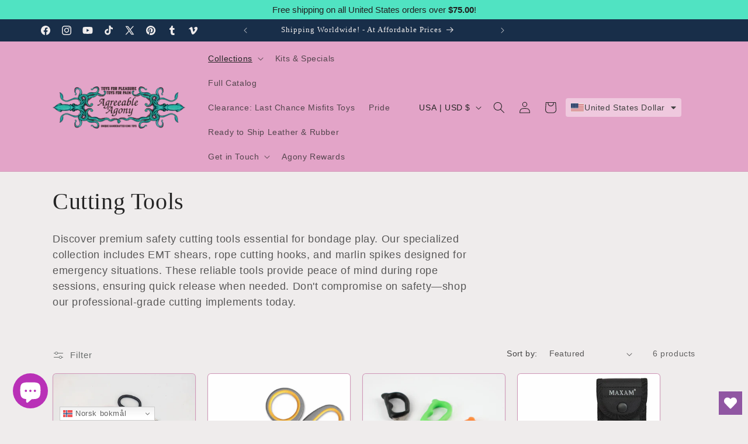

--- FILE ---
content_type: text/css
request_url: https://cdn.shopify.com/extensions/0199dc76-91bc-7532-8331-59562bd86647/shopify-app-extensions-ui-86/assets/searchClassic-YrJrMP_L.css
body_size: 856
content:
.track123-loading-wrapper{display:flex;justify-content:center;align-items:center}.track123-loading-icon{transform:rotate(360deg);animation:loading 1.25s linear infinite;-webkit-animation:loading 1.25s linear infinite}@keyframes loading{0%{-webkit-transform:rotate(0deg)}50%{-webkit-transform:rotate(180deg)}to{-webkit-transform:rotate(360deg)}}.track123-arrow{width:0;height:0;opacity:.8;display:block!important;margin-left:7px;border-left:5px solid transparent;border-right:5px solid transparent;border-top:5px solid;transition:all .3s}.track123-up-arrow{transition:all .3s;transform:rotate(180deg)}.track123-input-content{display:flex;gap:4px;flex-direction:column}.track123-input-content .track123-input-label{font-size:16px;line-height:24px}.track123-input-content .track123-input{height:45px;border:solid 1px;margin:0!important;padding:.8rem 1.5rem!important}.track123-input-content .track123-input-error{color:#d72c0d;text-align:start;line-height:18px;margin-top:4px}.track123-split-line{opacity:.6;font-size:14px;text-align:center}.track123-detail-wrapper{width:100%;display:flex;gap:24px}.track123-detail-wrapper .track123-order-detail-content{display:flex;height:560px;padding:0 24px 24px;overflow-y:auto;position:relative;flex-direction:column;background:var(--gradient-background, #ffffff)}.track123-detail-wrapper .track123-order-detail-content .track123-order-detail-header{display:flex;gap:16px;align-items:center;position:sticky;top:0;z-index:1;padding-bottom:12px;padding-top:24px;background:var(--gradient-background, #ffffff)}.track123-detail-wrapper .track123-order-detail-content .track123-order-detail-header .track123-back-btn{opacity:.5;font-size:14px;line-height:20px;cursor:pointer;text-decoration:underline}.track123-detail-wrapper .track123-order-detail-content .track123-order-detail-header .track123-package-select-container{flex:1;position:relative;display:flex;align-items:center;justify-content:space-between;padding:2px 8px;cursor:pointer;border:1px solid #8C9196}.track123-detail-wrapper .track123-order-detail-content .track123-order-detail-header .track123-package-select-container .track123-package-select-content{position:absolute;top:40px;left:-1px;z-index:99;background:#fff;overflow:hidden}.track123-detail-wrapper .track123-order-detail-content .track123-order-detail-header .track123-package-select-container .track123-package-select-content .track123-package-item{opacity:.7;font-size:14px;line-height:20px;width:194px;padding:4px 8px;box-sizing:border-box;color:#000000f2;overflow:hidden;white-space:nowrap;text-overflow:ellipsis;position:relative}.track123-detail-wrapper .track123-order-detail-content .track123-order-detail-header .track123-package-select-container .track123-package-select-content .track123-package-item:hover{background:#7d7d7d1a}.track123-detail-wrapper .track123-order-detail-content .track123-order-detail-header .track123-package-select-container .track123-package-select-content .track123-package-active-item{opacity:1!important;font-size:14px;line-height:20px;font-weight:600}.track123-detail-wrapper .track123-order-detail-content .track123-order-detail-header .track123-package-select-container .track123-package-select-show-content{max-height:250px;overflow-y:auto;transition:height .2s ease-in;transform-origin:50% 0;animation:slide-down .2s ease-in;-webkit-animation:slide-down .2s ease-in;border:1px solid #8C9196}.track123-detail-wrapper .track123-order-detail-content .track123-order-detail-header .track123-package-select-container .track123-package-select-hide-content{height:0;overflow:auto;transition:height .2s ease-out}.track123-detail-wrapper .track123-order-detail-content .track123-order-detail-main{flex:1;display:flex;flex-direction:column}.track123-detail-wrapper .track123-order-detail-content .track123-order-detail-main .track123-order-desc-content{margin-top:24px;margin-bottom:56px}.track123-detail-wrapper .track123-order-detail-content .track123-order-detail-main .track123-order-desc-content .track123-order-status{font-weight:600;font-size:32px;line-height:38px;margin:0;padding:0}.track123-detail-wrapper .track123-order-detail-content .track123-order-detail-main .track123-order-desc-content .track123-tracking-tips{opacity:.7;font-size:14px;line-height:20px;margin-top:16px}.track123-detail-wrapper .track123-order-detail-content .track123-order-detail-main .track123-edd-content{margin-bottom:24px}.track123-detail-wrapper .track123-order-detail-content .track123-order-detail-main .track123-edd-content .track123-edd-title{opacity:.5;font-size:14px;line-height:20px;margin-bottom:4px}.track123-detail-wrapper .track123-order-detail-content .track123-order-detail-main .track123-edd-content .track123-edd-date{font-weight:600;font-size:22px;line-height:32px}.track123-detail-wrapper .track123-order-detail-content .track123-order-detail-main .track123-tracking-detail-title{opacity:.5}.track123-detail-wrapper .track123-order-detail-content .track123-order-detail-main .track123-tracking-detail-item{display:flex;gap:4px;flex-direction:column;padding:12px 0;border-bottom:1px solid rgba(0,0,0,.15)}.track123-detail-wrapper .track123-order-detail-content .track123-order-detail-main .track123-tracking-detail-item:last-of-type{border-bottom:unset}.track123-detail-wrapper .track123-order-detail-content .track123-order-detail-main .track123-tracking-detail-item .track123-date{font-weight:600;font-size:14px;line-height:20px}.track123-detail-wrapper .track123-order-detail-content .track123-order-detail-main .track123-tracking-detail-item .track123-content{font-size:14px;line-height:20px}.track123-detail-wrapper .track123-order-detail-content .track123-order-detail-main .track123-tracking-detail-item .track123-carrier-name{opacity:.5;font-size:12px;line-height:16px}.track123-detail-wrapper .track123-order-detail-content .track123-order-detail-main .track123-show-more{width:fit-content;opacity:.5;margin-top:16px;font-size:14px;line-height:20px;cursor:pointer;text-decoration:underline}.track123-detail-wrapper .track123-order-detail-content .track123-order-detail-main .track123-carrier-content{display:flex;gap:8px;flex-direction:column;margin-top:28px}.track123-detail-wrapper .track123-order-detail-content .track123-order-detail-main .track123-carrier-content .carrier-name{font-size:12px;line-height:16px}.track123-detail-wrapper .track123-order-detail-content .track123-order-detail-main .track123-carrier-content .carrier-tracking-num{opacity:.5;color:unset;font-size:14px;line-height:20px}.track123-detail-wrapper .track123-order-detail-content .track123-order-detail-main .track123-carrier-content .carrier-tracking-num-link{cursor:pointer;text-decoration:underline}.track123-detail-wrapper .track123-map-content{height:560px;background:var(--gradient-background, #ffffff)}.track123-detail-wrapper .track123-map-content iframe{border:0}.track123-detail-wrapper .track123-product-content{height:fit-content;max-height:560px;padding:28px 24px;overflow-y:auto;position:relative;background:var(--gradient-background, #ffffff)}.track123-detail-wrapper .track123-product-content .track123-product-title{opacity:.5;font-size:14px;line-height:20px;margin-bottom:4px}.track123-detail-wrapper .track123-product-content .track123-product-item{padding:16px 0;display:flex;gap:12px;border-bottom:1px solid rgba(0,0,0,.15)}.track123-detail-wrapper .track123-product-content .track123-product-item:last-of-type{border-bottom:unset}.track123-detail-wrapper .track123-product-content .track123-product-item .track123-product-img-box{width:56px;height:56px;display:flex;align-items:center;justify-content:center;border-radius:4px;margin-right:12px;overflow:hidden}.track123-detail-wrapper .track123-product-content .track123-product-item .track123-product-img-box img{max-width:100%;max-height:100%}.track123-detail-wrapper .track123-product-content .track123-product-item .track123-product-info{flex:1;display:flex;gap:8px;flex-direction:column}.track123-detail-wrapper .track123-product-content .track123-product-item .track123-product-info .item-title{font-size:14px;line-height:20px}.track123-detail-wrapper .track123-product-content .track123-product-item .track123-product-info .item-variant-title{opacity:.7;font-size:12px;line-height:12px}.track123-detail-wrapper .track123-product-content .track123-product-item .track123-product-info .track123-btn-list{display:flex;gap:8px;justify-content:flex-end}.track123-detail-wrapper .track123-product-content .track123-product-item .track123-product-info .track123-btn-list .track123-product-reorder-btn,.track123-detail-wrapper .track123-product-content .track123-product-item .track123-product-info .track123-btn-list .track123-product-review-btn{min-height:unset;min-width:unset;line-height:unset;font-size:14px;padding:4px 12px!important;background-color:transparent}@media screen and (max-width: 767px){.track123-detail-wrapper{gap:12px!important;flex-direction:column}.track123-detail-wrapper .track123-map-content{height:320px!important}.track123-detail-wrapper .track123-product-content{max-height:unset!important}}.track123-classic-search-wrapper{display:flex;gap:80px;margin:48px auto;flex-direction:column}.track123-classic-search-wrapper .track123-loading-wrapper{width:100%;height:200px}.track123-classic-search-wrapper .track123-error-content{width:100%;font-size:28px;text-align:center;padding:20px 0}.track123-classic-search-wrapper .track123-classic-form-wrapper{width:100%}.track123-classic-search-wrapper .track123-classic-form-wrapper .track123-form-wrapper{text-align:center}.track123-classic-search-wrapper .track123-classic-form-wrapper .track123-form-wrapper .track123-form-title{margin:0 0 32px}.track123-classic-search-wrapper .track123-classic-form-wrapper .track123-form-wrapper .track123-form-content{width:100%;display:flex;gap:16px;align-items:flex-end;justify-content:center}.track123-classic-search-wrapper .track123-classic-form-wrapper .track123-form-wrapper .track123-form-content .track123-input-content{flex:1;max-width:280px;text-align:left;position:relative}.track123-classic-search-wrapper .track123-classic-form-wrapper .track123-form-wrapper .track123-form-content .track123-split-line{padding-bottom:11px}.track123-classic-search-wrapper .track123-classic-form-wrapper .track123-form-wrapper .track123-form-content .track123-form-button{height:45px}.track123-classic-search-wrapper .track123-classic-form-wrapper .track123-form-wrapper .track123-form-content .track123-input-error{position:absolute;bottom:-26px}.track123-classic-search-wrapper .track123-order-detail-content{border:1px solid #BABFC3;width:calc((100% - 24px)/2)!important}.track123-classic-search-wrapper .track123-order-detail-content .track123-back-btn{display:none}.track123-classic-search-wrapper .track123-map-product-wrapper{flex:1;display:flex;gap:24px;flex-direction:column}.track123-classic-search-wrapper .track123-map-product-wrapper .track123-map-content{height:268px}.track123-classic-search-wrapper .track123-map-product-wrapper .track123-product-content{max-height:268px;border:1px solid #BABFC3}@media screen and (max-width: 767px){.track123-classic-search-wrapper .track123-form-content{gap:12px!important;align-items:center!important;flex-direction:column!important}.track123-classic-search-wrapper .track123-form-content .track123-input-content{width:100%;max-width:unset!important}.track123-classic-search-wrapper .track123-form-content .track123-form-button{width:100%;margin-top:12px}.track123-classic-search-wrapper .track123-form-content .track123-split-line{padding-bottom:0!important}.track123-classic-search-wrapper .track123-form-content .track123-split-line:before{content:"- "}.track123-classic-search-wrapper .track123-form-content .track123-split-line:after{content:" -"}.track123-classic-search-wrapper .track123-form-content .track123-input-error{position:unset!important}.track123-classic-search-wrapper .track123-detail-wrapper .track123-order-detail-content{width:100%!important}}


--- FILE ---
content_type: text/css
request_url: https://cdn.shopify.com/extensions/863328f3-c398-408d-bc05-8efc6b33ed9c/planet-19/assets/styles-v2.css
body_size: 793
content:
.shopify-planet-banner-v2-container:not(.shopify-planet-banner-v2-initialized) {
  opacity: 0;
}

.shopify-planet-banner-v2-container.shopify-planet-banner-v2-initialized.shopify-planet-banner-v2-fetching-price {
  opacity: 0;
}

.shopify-planet-banner-v2-container {
  display: flex;
  justify-content: center;
}

.shopify-planet-banner-v2 {
  display: flex;
  border: 1px solid;
  font-family:
    -apple-system,
    BlinkMacSystemFont,
    San Francisco,
    Segoe UI,
    Roboto,
    Helvetica Neue,
    sans-serif;
  letter-spacing: 0;
  align-items: stretch;
}

.shopify-planet-banner-v2-container .shopify-planet-banner-v2 .shopify-planet-banner-v2-logo {
  width: 34px;
  height: 30px;
}

.shopify-planet-popup-content-container .shopify-planet-popup-content .shopify-planet-modal-info-image-stats {
  width: 65px;
  height: 48px;
}

.shopify-planet-popup-content-container .shopify-planet-popup-content .shopify-planet__header-splash {
  width: 112px;
  height: 8px;
}

.shopify-planet-popup-content-container .shopify-planet-popup-content .shopify-planet-modal-info-image-desert-scape {
  width: 348px;
  height: 229px;
}

.shopify-planet-popup-content-container .shopify-planet-popup-content .shopify-planet-modal-info-image-sequestration-plant {
  width: 275px;
  height: 327px;
}

.shopify-planet-popup-content-container .shopify-planet-popup-content .shopify-planet-modal-info-image-farm-field {
  width: 311px;
  height: 294px;
}

.shopify-planet-banner-v2-product-missing {
  display: none;
}

/* Hide the default checkbox */
.shopify-planet-checkbox input[type='checkbox'] {
  display: none;
}
.shopify-planet-checkbox {
  height: 18px;
}

.shopify-planet-checkbox span {
  position: relative;
  display: inline-block;
  width: 18px;
  height: 18px;
  border: solid;
  border-radius: 4px;
}

.shopify-planet-checkbox.with-logo span {
  margin-right: 16px;
}

.shopify-planet-checkbox input[type='checkbox']:checked + span::after {
  content: '';
  position: absolute;
  left: 5px;
  top: 0;
  width: 6px;
  height: 12px;
  border: solid;
  border-width: 0 2px 2px 0;
  transform: rotate(45deg);
}

.shopify-planet-banner-v2 div,
.shopify-planet-banner-v2 {
  display: flex;
}

.shopify-planet-banner-v2-wrap {
  flex-wrap: wrap;
}

.shopify-planet-banner-v2-border-spacer {
  display: none;
}

div:not(.shopify-planet-banner-v2-border-right)
  .shopify-planet-banner-v2-border-spacer {
  width: 1px;
}

.shopify-planet-banner-v2-project-title {
  max-width: 80px;
}

.shopify-planet-banner-v2-emissions-removed {
  max-width: 100px;
}

.shopify-planet-banner-v2-miles-driven,
.shopify-planet-banner-v2-we-fund {
  max-width: 130px;
}

.shopify-planet-banner-v2 svg {
  fill: currentColor;
}

.shopify-planet-banner-v2-car-illustration {
  min-width: 32px;
}

.shopify-planet-banner-v2-border-right {
  border-right: 1px solid;
}

.shopify-planet-banner-v2-border-left {
  border-left: 1px solid;
}

.shopify-planet-banner-v2-border-top {
  border-top: 1px solid;
}

.shopify-planet-banner-v2-border-bottom {
  border-bottom: 1px solid;
}

.shopify-planet-banner-v2-row {
  flex-direction: row;
  align-items: center;
}

.shopify-planet-banner-v2-full-height-row {
  align-items: stretch;
  flex-direction: row;
}

.shopify-planet-banner-v2-column {
  flex-direction: column;
  align-items: center;
}

.shopify-planet-banner-v2-no-shrink {
  flex-shrink: 0;
}

.shopify-planet-banner-v2-expand {
  flex-grow: 1;
}

.shopify-planet-banner-v2-spaced {
  padding: 16px;
}

.shopify-planet-banner-v2-spaced-l {
  padding-left: 16px;
}

.shopify-planet-banner-v2-spaced-l-half {
  padding-left: 8px;
}

.shopify-planet-banner-v2-spaced-r {
  padding-right: 16px;
}

.shopify-planet-banner-v2-spaced-r-half {
  padding-right: 8px;
}

.shopify-planet-banner-v2-margin-b {
  margin-bottom: 8px;
}

.shopify-planet-banner-v2-font-medium.sections-active {
  font-size: 14px;
  line-height: 16px;
}

.shopify-planet-banner-v2-font-medium {
  font-size: 16px;
  line-height: 18px;
}

.shopify-planet-banner-v2-font-small {
  font-size: 10px;
  line-height: 12px;
}

.shopify-planet-banner-v2-font-x-small {
  font-size: 8px;
  line-height: 10px;
}

.shopify-planet-banner-v2-font-large {
  font-size: 18px;
  line-height: 20px;
}

.shopify-planet-banner-v2-text-center {
  text-align: center;
}

.shopify-planet-banner-v2-justify-center {
  justify-content: center;
}

.shopify-planet-banner-v2-justify-start {
  justify-content: flex-start;
}

.shopify-planet__unstyled-button {
  background: none;
  border: none;
  text-decoration: underline;
  cursor: pointer;
}

.shopify-planet-close-popup {
  width: 24px;
  height: 24px;
  display: flex;
  justify-content: center;
  align-items: center;
  cursor: pointer;
  background-color: #ffffff;
  border-radius: 50%;
  transition: background-color 0.3s ease;
  z-index: 1;
}

.planet-popup-modal {
  display: none;
  position: fixed;
  left: 0;
  top: 0;
  width: 100%;
  height: 100%;
  overflow: auto;
  background-color: rgba(0, 0, 0, 0.4);
  z-index: 9999;
  font-family:
    -apple-system,
    BlinkMacSystemFont,
    San Francisco,
    Segoe UI,
    Roboto,
    Helvetica Neue,
    sans-serif;
}

.shopify-planet-popup-content {
  overflow-y: scroll;
  height: 100%;
}

.shopify-planet-popup-content-container {
  position: relative;
  height: 80vh;
  border-radius: 15px;
  background-color: #fff;
  margin: 10vh auto;
  width: 80%;
  max-width: 800px;
  overflow: hidden;
}

.shopify-planet-close-popup {
  position: absolute;
  top: 1rem;
  right: 2rem;
  font-size: 2.5rem;
  font-weight: bold;
  color: #aaa;
  text-decoration: none;
  display: grid;
  align-content: center;
  justify-content: center;
}

h1.shopify-planet__heading {
  font-size: 33px;
}

h2.shopify-planet__heading {
  font-size: 15px;
}

.close-popup {
  color: #aaa;
  float: right;
  font-size: 28px;
  font-weight: bold;
}

.close-popup:hover,
.close-popup:focus {
  color: black;
  text-decoration: none;
  cursor: pointer;
}

.shopify-planet__column {
  display: flex;
  flex-direction: column;
}

.shopify-planet__row {
  display: flex;
  flex-direction: row;
}

.shopify-planet__info {
  display: flex;
  flex-wrap: wrap;
}


.shopify-planet-modal-font-xs {
  font-size: 10px;
  line-height: 14px;
}

.shopify-planet-modal-font-small {
  font-size: 13px;
  line-height: 16px;
}

.shopify-planet-modal-font-large {
  font-size: 16px;
  line-height: 30px;
}

.shopify-planet-modal-font-xl {
  font-size: 28px;
  line-height: 30px;
}

.shopify-planet-strong-text {
  font-weight: 600;
}

.shopify-planet-spaced-large {
  padding: 4rem;
}

@media (max-width: 750px) {
  .shopify-planet-spaced-large-mobile-reset {
    padding-left: 0;
    padding-right: 0;
  }
}

.shopify-planet__margin-right {
  margin-right: 1rem;
}

.shopify-planet__padding-b-reset {
  padding-bottom: 0;
}

.shopify-planet__relative {
  position: relative;
}

.shopify-planet__header-splash {
  position: absolute;
  bottom: -10px;
  left: 0;
}

.shopify-planet__flex-full {
  flex: 1;
}

.shopify-planet__justify-end {
  display: flex;
  justify-content: end;
}

.shopify-planet__align-center {
  align-items: center;
}

.shopify-planet-modal-info-text-container {
  display: flex;
  flex-direction: column;
  justify-content: center;
}

@media (min-width: 480px) {
  .shopify-planet-modal-info-text-container {
    min-width: 350px;
  }
}

.shopify-planet-modal-wrap-reverse {
  flex-wrap: wrap-reverse;
}

.shopify-planet-modal-info-image {
  max-width: 70vw;
  max-height: 58vw;
}

.shopify-planet-modal-half-width {
  max-width: 50%;
  min-width: 250px;
}

.shopify-planet__modal-hero {
  background-image: url('./planet-hero.png');
  background-repeat: no-repeat;
  background-size: cover;
  padding: 4rem;
}

.shopify-planet__heading {
  color: #ffffff;
}


--- FILE ---
content_type: image/svg+xml
request_url: https://app.transtore.app/flags/tt.svg
body_size: -253
content:
<svg xmlns="http://www.w3.org/2000/svg" width="800" height="480" viewBox="0 0 30 18"><path fill="#da1a35" d="M0 0h30v18H0z"/><path fill="#FFF" d="M0 0l20.825 18H30L9.175 0z"/><path d="M1.53 0l20.824 18h6.117L7.646 0z"/></svg>

--- FILE ---
content_type: image/svg+xml
request_url: https://app.transtore.app/flags/mo.svg
body_size: 4449
content:
<svg width="32" height="24" viewBox="0 0 32 24" fill="none" xmlns="http://www.w3.org/2000/svg" xmlns:xlink="http://www.w3.org/1999/xlink">
<rect width="32" height="24" fill="url(#pattern0_111377_33304)"/>
<defs>
<pattern id="pattern0_111377_33304" patternContentUnits="objectBoundingBox" width="1" height="1">
<use xlink:href="#image0_111377_33304" transform="scale(0.005 0.00666667)"/>
</pattern>
<image id="image0_111377_33304" width="200" height="150" preserveAspectRatio="none" xlink:href="[data-uri]"/>
</defs>
</svg>


--- FILE ---
content_type: image/svg+xml
request_url: https://app.transtore.app/flags/tv.svg
body_size: 95
content:
<svg height="600" width="1200" xmlns="http://www.w3.org/2000/svg"><clipPath id="a"><path d="M0 0v150h700v150H600zm0 300v50h300V0h300z"/></clipPath><path d="M0 0h1200v600H0z" fill="#012169"/><path d="M0 0l600 300m0-300L0 300" stroke="#fff" stroke-width="60"/><path clip-path="url(#a)" d="M0 0l600 300m0-300L0 300" stroke="#c8102e" stroke-width="40"/><path d="M0 150h700M300 0v350" stroke="#fff" stroke-width="100"/><path d="M0 150h700M300 0v350" stroke="#c8102e" stroke-width="60"/><path d="M0 300h600V0h600v600H0z" fill="#0095c8"/><g fill="#fedd00"><path d="M645.34 490.913l29.436 90.597-77.066-55.992h95.26l-77.067 55.993zM817.462 464l-29.436 90.597L758.589 464l77.066 55.992h-95.26zM817.462 342.016l-29.436 90.597-29.437-90.597 77.066 55.992-95.26.001zM943.467 433.168l-29.437 90.597-29.436-90.597 77.066 55.992-95.26.001zM943.467 167.755l-29.437 90.597-29.436-90.597 77.066 55.992H866.4zM996.442 339.965l29.436 90.597-77.066-55.992h95.26l-77.067 55.993zM1049.365 131.561l-29.437 90.597-29.437-90.597 77.067 55.992-95.26.001zM1102.836 271.474l29.437 90.597-77.067-55.992h95.26l-77.067 55.993zM1102.836 37.405l29.437 90.597-77.067-55.992h95.26l-77.067 55.993z"/></g></svg>

--- FILE ---
content_type: application/javascript; charset=utf-8
request_url: https://cdn-widgetsrepository.yotpo.com/v1/loader/NNWFlIVp6GeS0t7qohMm8g
body_size: 12760
content:

if (typeof (window) !== 'undefined' && window.performance && window.performance.mark) {
  window.performance.mark('yotpo:loader:loaded');
}
var yotpoWidgetsContainer = yotpoWidgetsContainer || { guids: {} };
(function(){
    var guid = "NNWFlIVp6GeS0t7qohMm8g";
    var loader = {
        loadDep: function (link, onLoad, strategy) {
            var script = document.createElement('script');
            script.onload = onLoad || function(){};
            script.src = link;
            if (strategy === 'defer') {
                script.defer = true;
            } else if (strategy === 'async') {
                script.async = true;
            }
            script.setAttribute("type", "text/javascript");
            script.setAttribute("charset", "utf-8");
            document.head.appendChild(script);
        },
        config: {
            data: {
                guid: guid
            },
            widgets: {
            
                "590979": {
                    instanceId: "590979",
                    instanceVersionId: "356826447",
                    templateAssetUrl: "https://cdn-widgetsrepository.yotpo.com/widget-assets/widget-referred-friend/app.v0.7.6-7357.js",
                    cssOverrideAssetUrl: "",
                    customizationCssUrl: "",
                    customizations: {
                      "background-color": "rgba(0, 0, 0, 0.7)",
                      "background-image-url": "https://cdn-widget-assets.yotpo.com/widget-referred-friend/customizations/defaults/backgroundImage-desktop.jpg",
                      "background-image-url-mobile": "https://cdn-widget-assets.yotpo.com/widget-referred-friend/customizations/defaults/backgroundImage-mobile-v2.jpg",
                      "copy-code-copied-text": "COPIED",
                      "copy-code-icon-color": "#182e49",
                      "coupon-background-color": "#efecec",
                      "default-toggle": true,
                      "description-color": "#6C6C6C",
                      "description-font-size": "16px",
                      "description-text": "Use this code at checkout:",
                      "email-activation": "false",
                      "email-capture-description-color": "#6C6C6C",
                      "email-capture-description-font-size": "16px",
                      "email-capture-description-text": "Enter your email to get the referral code:",
                      "email-capture-title-color": "#252525",
                      "email-capture-title-font-size": "26px",
                      "email-capture-title-text": "HEY, FRIEND! YOU'VE GOT A DISCOUNT ON YOUR FIRST PURCHASE.",
                      "error-already-used-coupon-text": "Looks like you’ve already used this offer",
                      "error-general-failure-text": "Oops! Looks like something went wrong generating your coupon code. Please refresh page to try again.",
                      "error-link-color": "#182e49",
                      "error-message-invalid-email": "Please fill in a valid email address",
                      "error-message-invalid-email-text-color": "#f04860",
                      "error-message-text-color": "#f04860",
                      "error-not-eligible-coupon-text": "Looks like you’re not eligible to use this offer.",
                      "error-safari-hide-ip-text": "To get the discount code you’ll need to turn off the \"Hide IP address\" option in your Safari privacy settings, then click the referral link again.",
                      "next-button-background-color": "#182e49",
                      "next-button-text": "Next",
                      "next-button-text-color": "#efecec",
                      "next-button-type": "rounded_filled_rectangle",
                      "popup-background-color": "#ffffff",
                      "primary-font-name-and-url": "Poppins@600|https://fonts.googleapis.com/css?family=Poppins:600\u0026display=swap",
                      "secondary-font-name-and-url": "Poppins@400|https://fonts.googleapis.com/css?family=Poppins:400\u0026display=swap",
                      "show-email-capture": "true",
                      "start-button-background-color": "#182e49",
                      "start-button-text": "Start Shopping",
                      "start-button-text-color": "#efecec",
                      "start-button-type": "rounded_filled_rectangle",
                      "text-design-choose-screen": "email_capture_display",
                      "title-color": "#252525",
                      "title-font-size": "26px",
                      "title-text": "HEY, FRIEND! YOU'VE GOT A DISCOUNT ON YOUR FIRST PURCHASE."
                    },
                    staticContent: {
                      "cssEditorEnabled": true,
                      "currency": "USD",
                      "forceEmailCapture": false,
                      "isHidden": false,
                      "isMultiCurrencyEnabled": false,
                      "merchantId": "11666",
                      "newReferralProgramEnabled": false,
                      "platformName": "shopify",
                      "selfExecutable": true,
                      "shouldShowInfoMessage": true,
                      "storeId": "p07j3bDnhmNt8jzou0uveErXgKBWD7j4fIJuUFAt",
                      "urlMatch": "https?://(?!yap.yotpo.com).*sref_id=.*"
                    },
                    className: "ReferredFriendWidget",
                    dependencyGroupId: null
                },
            
                "590960": {
                    instanceId: "590960",
                    instanceVersionId: "356807704",
                    templateAssetUrl: "https://cdn-widgetsrepository.yotpo.com/widget-assets/widget-referral-widget/app.v2.5.19-7355.js",
                    cssOverrideAssetUrl: "",
                    customizationCssUrl: "",
                    customizations: {
                      "background-color": "#F6F1EE",
                      "background-image-url": "https://cdn-widget-assets.yotpo.com/widget-referral-widget/customizations/defaults/background-image.jpg",
                      "customer-email-view-button-text": "Next",
                      "customer-email-view-description": "Give your friends %5 off their first order of $35, and get 500 points for each successful referral.",
                      "customer-email-view-header": "Refer a Friend",
                      "customer-email-view-input-placeholder": "Your email address",
                      "customer-email-view-title": "GIVE 5%, GET 500 POINTS",
                      "customer-name-view-input-placeholder": "Your first name",
                      "default-toggle": true,
                      "description-color": "#6C6C6C",
                      "description-font-size": "16px",
                      "final-view-button-text": "REFER MORE FRIENDS",
                      "final-view-description": "Remind your friends to check their email",
                      "final-view-error-description": "We were unable to share the referral link. Go back to the previous step to try again.",
                      "final-view-error-text": "GO BACK",
                      "final-view-error-title": "Something went wrong",
                      "final-view-title": "THANKS FOR REFERRING",
                      "fonts-primary-font-name-and-url": "Poppins@600|https://cdn-widgetsrepository.yotpo.com/web-fonts/css/poppins/v1/poppins_600.css",
                      "fonts-secondary-font-name-and-url": "Poppins@400|https://cdn-widgetsrepository.yotpo.com/web-fonts/css/poppins/v1/poppins_400.css",
                      "header-color": "#252525",
                      "header-font-size": "16px",
                      "main-share-option-desktop": "main_share_email",
                      "main-share-option-mobile": "main_share_sms",
                      "next-button-background-color": "#182e49",
                      "next-button-font-size": "16px",
                      "next-button-size": "standard",
                      "next-button-text-color": "#efecec",
                      "next-button-type": "rounded_filled_rectangle",
                      "referral-history-completed-points-text": "{{points}} POINTS",
                      "referral-history-completed-status-type": "text",
                      "referral-history-confirmed-status": "Completed",
                      "referral-history-pending-status": "Pending",
                      "referral-history-redeem-text": "You can redeem your points for a reward, or apply your reward code at checkout.",
                      "referral-history-sumup-line-points-text": "{{points}} POINTS",
                      "referral-history-sumup-line-text": "Your Rewards",
                      "referral-views-button-text": "Next",
                      "referral-views-copy-link-button-text": "Copy link",
                      "referral-views-description": "Give your friends 5% off their first order of $35, and get 500 points for each successful referral.",
                      "referral-views-email-share-body": "How does a discount off your first order at {{company_name}} sound? Use the link below and once you've shopped, I'll get a reward too.\n{{referral_link}}",
                      "referral-views-email-share-subject": "Discount to a Store You'll Love!",
                      "referral-views-email-share-type": "marketing_email",
                      "referral-views-friends-input-placeholder": "Friend’s email address",
                      "referral-views-header": "Refer a Friend",
                      "referral-views-personal-email-button-text": "Share via email",
                      "referral-views-sms-button-text": "Share via SMS",
                      "referral-views-title": "GIVE 5%, GET 500 POINTS",
                      "referral-views-whatsapp-button-text": "Share via WhatsApp",
                      "share-allow-copy-link": true,
                      "share-allow-email": true,
                      "share-allow-facebook": true,
                      "share-allow-sms": true,
                      "share-allow-twitter": true,
                      "share-allow-whatsapp": true,
                      "share-facebook-header": "Get a discount and shop today!",
                      "share-facebook-image-url": "https://cdn-widget-assets.yotpo.com/static_assets/NNWFlIVp6GeS0t7qohMm8g/images/image_2024_01_10_02_18_22_987",
                      "share-icons-color": "#252525",
                      "share-settings-copyLink": true,
                      "share-settings-default-checkbox": true,
                      "share-settings-default-mobile-checkbox": true,
                      "share-settings-email": true,
                      "share-settings-facebook": true,
                      "share-settings-fbMessenger": true,
                      "share-settings-mobile-copyLink": true,
                      "share-settings-mobile-email": true,
                      "share-settings-mobile-facebook": true,
                      "share-settings-mobile-fbMessenger": true,
                      "share-settings-mobile-sms": true,
                      "share-settings-mobile-twitter": true,
                      "share-settings-mobile-whatsapp": true,
                      "share-settings-twitter": true,
                      "share-settings-whatsapp": true,
                      "share-sms-message": "I love {{company_name}}! Shop using my link to get a discount {{referral_link}}",
                      "share-twitter-message": "These guys are great! Get a discount using my link: ",
                      "share-whatsapp-message": "I love {{company_name}}! Shop using my link to get a discount {{referral_link}}",
                      "tab-size": "small",
                      "tab-type": "lower_line",
                      "tab-view-primary-tab-text": "Refer a Friend",
                      "tab-view-secondary-tab-text": "Your Referrals",
                      "tile-color": "#F6F1EE",
                      "title-color": "#252525",
                      "title-font-size": "26px",
                      "view-exit-intent-enabled": false,
                      "view-exit-intent-mobile-timeout-ms": 10000,
                      "view-is-popup": false,
                      "view-layout": "left",
                      "view-popup-delay-ms": 0,
                      "view-show-customer-name": "false",
                      "view-show-popup-on-exit": false,
                      "view-show-referral-history": "true",
                      "view-table-rectangular-dark-pending-color": "rgba( 0, 0, 0, 0.6 )",
                      "view-table-rectangular-light-pending-color": "#FFFFFF",
                      "view-table-selected-color": "#0F8383",
                      "view-table-theme": "dark",
                      "view-table-type": "lines",
                      "wadmin-text-and-share-choose-sreen": "step_2"
                    },
                    staticContent: {
                      "companyName": "Agreeable Agony",
                      "cssEditorEnabled": true,
                      "currency": "USD",
                      "hasPrimaryFontsFeature": true,
                      "isHidden": false,
                      "isMultiCurrencyEnabled": false,
                      "merchantId": "11666",
                      "migrateTabColorToBackground": true,
                      "platformName": "shopify",
                      "referralHistoryEnabled": true,
                      "referralHost": "http://rwrd.io"
                    },
                    className: "ReferralWidget",
                    dependencyGroupId: 2
                },
            
                "230396": {
                    instanceId: "230396",
                    instanceVersionId: "318624981",
                    templateAssetUrl: "https://cdn-widgetsrepository.yotpo.com/widget-assets/widget-coupons-redemption/app.v0.6.2-5198.js",
                    cssOverrideAssetUrl: "",
                    customizationCssUrl: "",
                    customizations: {
                      "confirmation-step-cancel-option": "NO",
                      "confirmation-step-confirm-option": "YES",
                      "confirmation-step-title": "ARE YOU SURE?",
                      "coupon-background-type": "no-background",
                      "coupon-code-copied-message-body": "Thank you for redeeming your points. Please paste the code at checkout.",
                      "coupon-code-copied-message-color": "#707997",
                      "coupon-code-copied-message-title": "COPIED",
                      "coupons-redemption-description": "Redeeming your points is easy! Click Redeem My Points and copy \u0026 paste your code at checkout.",
                      "coupons-redemption-headline": "How to use your points",
                      "coupons-redemption-rule": "100 points equals $10.00",
                      "description-color": "#666d8b",
                      "description-font-size": "20",
                      "disabled-outline-button-color": "#929292",
                      "discount-bigger-than-subscription-cost-text": "Your next subscription is lower than the redemption amount",
                      "donate-button-text": "DONATE",
                      "donation-success-message-body": "Thank you for donating ${{donation_amount}} to {{company_name}}",
                      "donation-success-message-color": "#707997",
                      "donation-success-message-title": "SUCCESS",
                      "error-message-color": "#f04860",
                      "error-message-title": "",
                      "headline-color": "#011247",
                      "headline-font-size": "36",
                      "login-button-color": "#556DD8",
                      "login-button-text": "REDEEM MY POINTS",
                      "login-button-text-color": "white",
                      "login-button-type": "filled_rectangle",
                      "message-font-size": "14",
                      "missing-points-amount-text": "You don't have enough points to redeem",
                      "next-subscription-headline-text": "NEXT ORDER",
                      "next-subscription-subtitle-text": "{{product_name}} {{next_order_amount}}",
                      "no-subscription-subtitle-text": "No ongoing subscriptions",
                      "point-balance-text": "You have {{current_point_balance}} points",
                      "points-balance-color": "#011247",
                      "points-balance-font-size": "20",
                      "points-balance-number-color": "#93a1eb",
                      "primary-font-name-and-url": "Montserrat@600|https://fonts.googleapis.com/css?family=Montserrat:600\u0026display=swap",
                      "redeem-button-color": "#556DD8",
                      "redeem-button-text": "REDEEM",
                      "redeem-button-text-color": "white",
                      "redeem-button-type": "filled_rectangle",
                      "redemption-320155-displayname": "$5 off",
                      "redemption-320155-settings-button-color": "#556DD8",
                      "redemption-320155-settings-button-text": "REDEEM",
                      "redemption-320155-settings-button-text-color": "white",
                      "redemption-320155-settings-button-type": "filled_rectangle",
                      "redemption-320155-settings-call-to-action-button-text": "REDEEM",
                      "redemption-320155-settings-cost": 500,
                      "redemption-320155-settings-cost-color": "#666d8b",
                      "redemption-320155-settings-cost-font-size": "20",
                      "redemption-320155-settings-cost-text": "{{points}} POINTS",
                      "redemption-320155-settings-coupon-cost-font-size": "15",
                      "redemption-320155-settings-coupon-reward-font-size": "29",
                      "redemption-320155-settings-discount-amount-cents": 500,
                      "redemption-320155-settings-discount-type": "fixed_amount",
                      "redemption-320155-settings-reward": "$5 off",
                      "redemption-320155-settings-reward-color": "#011247",
                      "redemption-320155-settings-reward-font-size": "30",
                      "redemption-320155-settings-success-message-text": "Discount Applied",
                      "redemption-320156-displayname": "$10 Off",
                      "redemption-320156-settings-button-color": "#556DD8",
                      "redemption-320156-settings-button-text": "REDEEM",
                      "redemption-320156-settings-button-text-color": "white",
                      "redemption-320156-settings-button-type": "filled_rectangle",
                      "redemption-320156-settings-call-to-action-button-text": "REDEEM",
                      "redemption-320156-settings-cost": 1200,
                      "redemption-320156-settings-cost-color": "#666d8b",
                      "redemption-320156-settings-cost-font-size": "20",
                      "redemption-320156-settings-cost-text": "{{points}} POINTS",
                      "redemption-320156-settings-coupon-cost-font-size": "15",
                      "redemption-320156-settings-coupon-reward-font-size": "29",
                      "redemption-320156-settings-discount-amount-cents": 1000,
                      "redemption-320156-settings-discount-type": "fixed_amount",
                      "redemption-320156-settings-reward": "$10 Off",
                      "redemption-320156-settings-reward-color": "#011247",
                      "redemption-320156-settings-reward-font-size": "30",
                      "redemption-320156-settings-success-message-text": "Discount Applied",
                      "redemption-320157-displayname": "$25 Off",
                      "redemption-320157-settings-button-color": "#556DD8",
                      "redemption-320157-settings-button-text": "REDEEM",
                      "redemption-320157-settings-button-text-color": "white",
                      "redemption-320157-settings-button-type": "filled_rectangle",
                      "redemption-320157-settings-call-to-action-button-text": "REDEEM",
                      "redemption-320157-settings-cost": 3000,
                      "redemption-320157-settings-cost-color": "#666d8b",
                      "redemption-320157-settings-cost-font-size": "20",
                      "redemption-320157-settings-cost-text": "{{points}} POINTS",
                      "redemption-320157-settings-coupon-cost-font-size": "15",
                      "redemption-320157-settings-coupon-reward-font-size": "29",
                      "redemption-320157-settings-discount-amount-cents": 2500,
                      "redemption-320157-settings-discount-type": "fixed_amount",
                      "redemption-320157-settings-reward": "$25 Off",
                      "redemption-320157-settings-reward-color": "#011247",
                      "redemption-320157-settings-reward-font-size": "30",
                      "redemption-320157-settings-success-message-text": "Discount Applied",
                      "redemption-367620-displayname": "$50 Off",
                      "redemption-367620-settings-button-color": "#556DD8",
                      "redemption-367620-settings-button-text": "REDEEM",
                      "redemption-367620-settings-button-text-color": "white",
                      "redemption-367620-settings-button-type": "filled_rectangle",
                      "redemption-367620-settings-call-to-action-button-text": "REDEEM",
                      "redemption-367620-settings-cost": 7500,
                      "redemption-367620-settings-cost-color": "#666d8b",
                      "redemption-367620-settings-cost-font-size": "20",
                      "redemption-367620-settings-cost-text": "{{points}} POINTS",
                      "redemption-367620-settings-coupon-cost-font-size": "15",
                      "redemption-367620-settings-coupon-reward-font-size": "29",
                      "redemption-367620-settings-discount-amount-cents": 5000,
                      "redemption-367620-settings-discount-type": "fixed_amount",
                      "redemption-367620-settings-reward": "$50 Off",
                      "redemption-367620-settings-reward-color": "#011247",
                      "redemption-367620-settings-reward-font-size": "30",
                      "redemption-367620-settings-success-message-text": "Discount Applied",
                      "rule-border-color": "#bccdfe",
                      "rule-color": "#061153",
                      "rule-font-size": "18",
                      "secondary-font-name-and-url": "Nunito Sans@400|https://fonts.googleapis.com/css?family=Nunito+Sans\u0026display=swap",
                      "selected-extensions": [
                        "320155",
                        "320156",
                        "320157",
                        "367620"
                      ],
                      "selected-redemptions-modes": "regular",
                      "subscription-coupon-applied-message-body": "The discount was applied to your upcoming subscription order. You’ll be able to get another discount once the next order is processed.",
                      "subscription-coupon-applied-message-color": "#707997",
                      "subscription-coupon-applied-message-title": "",
                      "subscription-divider-color": "#c2cdf4",
                      "subscription-headline-color": "#666d8b",
                      "subscription-headline-font-size": "14",
                      "subscription-points-headline-text": "YOUR POINT BALANCE",
                      "subscription-points-subtitle-text": "{{current_point_balance}} Points",
                      "subscription-redemptions-description": "Choose a discount option that will automatically apply to your next subscription order.",
                      "subscription-redemptions-headline": "Redeem for Subscription Discount",
                      "subscription-subtitle-color": "#768cdc",
                      "subscription-subtitle-font-size": "20",
                      "view-layout": "redemptions-only"
                    },
                    staticContent: {
                      "cssEditorEnabled": "true",
                      "currency": "USD",
                      "isMultiCurrencyEnabled": false,
                      "isShopifyNewAccountsVersion": false,
                      "merchantId": "11666",
                      "platformName": "shopify",
                      "storeId": "p07j3bDnhmNt8jzou0uveErXgKBWD7j4fIJuUFAt",
                      "storeLoginUrl": "/account/login",
                      "subunitsPerUnit": 100
                    },
                    className: "CouponsRedemptionWidget",
                    dependencyGroupId: 2
                },
            
                "230395": {
                    instanceId: "230395",
                    instanceVersionId: "24345904",
                    templateAssetUrl: "https://cdn-widgetsrepository.yotpo.com/widget-assets/widget-referral-widget/app.v1.8.1-4652.js",
                    cssOverrideAssetUrl: "",
                    customizationCssUrl: "",
                    customizations: {
                      "background-color": "rgba(227,165,215,1)",
                      "background-image-url": "",
                      "customer-email-view-button-text": "Next",
                      "customer-email-view-description": "Earn 500 Agony for every time you refer a new kinkster who spends over $35.00 - Your friend will get a discount as well.",
                      "customer-email-view-header": "Refer a Friend",
                      "customer-email-view-input-placeholder": "Your email address",
                      "customer-email-view-title": "Share the love and a discount!",
                      "customer-name-view-input-placeholder": "Your name",
                      "default-toggle": true,
                      "description-color": "rgba( 55, 51, 48, 1 )",
                      "description-font-size": "20px",
                      "final-view-button-text": "REFER MORE FRIENDS",
                      "final-view-description": "Remind your friends to check their emails",
                      "final-view-error-description": "We were unable to send the referral link",
                      "final-view-error-text": "GO BACK",
                      "final-view-error-title": "SOMETHING WENT WRONG",
                      "final-view-title": "THANKS FOR BEING PART OF THE AgAg STREET TEAM!",
                      "fonts-primary-font-name-and-url": "Montserrat@600|https://fonts.googleapis.com/css?family=Montserrat:600\u0026display=swap",
                      "fonts-secondary-font-name-and-url": "Nunito Sans@400|https://fonts.googleapis.com/css?family=Nunito+Sans:400\u0026display=swap",
                      "header-color": "rgba( 0, 0, 0, 1 )",
                      "header-font-size": "18px",
                      "main-share-option-desktop": "main_share_email",
                      "main-share-option-mobile": "main_share_sms",
                      "next-button-background-color": "rgba( 118, 140,  220, 1 )",
                      "next-button-font-size": "18px",
                      "next-button-size": "standard",
                      "next-button-text-color": "rgba( 118, 140,  220, 1 )",
                      "next-button-type": "rectangular_outline",
                      "referral-history-completed-points-text": "{{points}} POINTS",
                      "referral-history-completed-status-type": "text",
                      "referral-history-confirmed-status": "COMPLETED",
                      "referral-history-pending-status": "PENDING",
                      "referral-history-redeem-text": "To redeem your points, simply apply your discount at checkout.",
                      "referral-history-sumup-line-points-text": "{{points}} POINTS",
                      "referral-history-sumup-line-text": "Your Rewards",
                      "referral-views-button-text": "Next",
                      "referral-views-copy-link-button-text": "COPY LINK",
                      "referral-views-description": "Earn 500 Agony for every time you refer a new kinkster who spends over $35.00 - Your friend will get a discount as well.",
                      "referral-views-email-share-body": "How does a discount off your first order at {{company_name}} sound? Use the link below and once you've shopped, I'll get a reward too.\n{{referral_link}}",
                      "referral-views-email-share-subject": "Discount to a Store You'll Love!",
                      "referral-views-email-share-type": "marketing_email",
                      "referral-views-friends-input-placeholder": "Friend’s email address",
                      "referral-views-header": "Refer a Friend",
                      "referral-views-personal-email-button-text": "SEND VIA MY EMAIL",
                      "referral-views-sms-button-text": "SEND VIA SMS",
                      "referral-views-title": "Agonize a Friend",
                      "referral-views-whatsapp-button-text": "SEND VIA WHATSAPP",
                      "share-allow-copy-link": true,
                      "share-allow-email": true,
                      "share-allow-facebook": true,
                      "share-allow-sms": true,
                      "share-allow-twitter": true,
                      "share-allow-whatsapp": true,
                      "share-facebook-header": "Earn A Discount When You Shop Today!",
                      "share-facebook-image-url": "",
                      "share-icons-color": "black",
                      "share-settings-copyLink": true,
                      "share-settings-default-checkbox": true,
                      "share-settings-default-mobile-checkbox": true,
                      "share-settings-email": true,
                      "share-settings-facebook": true,
                      "share-settings-fbMessenger": true,
                      "share-settings-mobile-copyLink": true,
                      "share-settings-mobile-email": true,
                      "share-settings-mobile-facebook": true,
                      "share-settings-mobile-fbMessenger": true,
                      "share-settings-mobile-sms": true,
                      "share-settings-mobile-twitter": true,
                      "share-settings-mobile-whatsapp": true,
                      "share-settings-twitter": true,
                      "share-settings-whatsapp": true,
                      "share-sms-message": "I love {{company_name}}! Shop through my link to get a reward {{referral_link}}",
                      "share-twitter-message": "These guys are great! Get a discount using my link: ",
                      "share-whatsapp-message": "I love {{company_name}}! Shop through my link to get a reward {{referral_link}}",
                      "tab-size": "medium",
                      "tab-type": "lower_line",
                      "tab-view-primary-tab-text": "Refer a Friend",
                      "tab-view-secondary-tab-text": "Your Referrals",
                      "tile-color": "rgba( 255, 255, 255, 1 )",
                      "title-color": "rgba( 55, 51, 48, 1 )",
                      "title-font-size": "36px",
                      "view-exit-intent-enabled": false,
                      "view-exit-intent-mobile-timeout-ms": 10000,
                      "view-is-popup": false,
                      "view-popup-delay-ms": 0,
                      "view-show-customer-name": "true",
                      "view-show-popup-on-exit": false,
                      "view-show-referral-history": false,
                      "view-table-rectangular-dark-pending-color": "rgba( 0, 0, 0, 0.6 )",
                      "view-table-rectangular-light-pending-color": "#FFFFFF",
                      "view-table-selected-color": "#558342",
                      "view-table-theme": "dark",
                      "view-table-type": "rectangular",
                      "wadmin-text-and-share-choose-sreen": "step_3"
                    },
                    staticContent: {
                      "companyName": "Agreeable Agony",
                      "cssEditorEnabled": "true",
                      "currency": "USD",
                      "hasPrimaryFontsFeature": true,
                      "isMultiCurrencyEnabled": false,
                      "merchantId": "11666",
                      "migrateTabColorToBackground": true,
                      "platformName": "shopify",
                      "referralHistoryEnabled": true,
                      "referralHost": "http://rwrd.io"
                    },
                    className: "ReferralWidget",
                    dependencyGroupId: 2
                },
            
                "230394": {
                    instanceId: "230394",
                    instanceVersionId: "318624705",
                    templateAssetUrl: "https://cdn-widgetsrepository.yotpo.com/widget-assets/widget-my-rewards/app.v0.3.3-4897.js",
                    cssOverrideAssetUrl: "",
                    customizationCssUrl: "",
                    customizations: {
                      "logged-in-description-color": "#728be2",
                      "logged-in-description-font-size": "34",
                      "logged-in-description-text": "You Have {{current_point_balance}} Points",
                      "logged-in-headline-color": "#011247",
                      "logged-in-headline-font-size": "36",
                      "logged-in-headline-text": "Hi {{first_name}}!",
                      "logged-in-primary-button-cta-type": "redemptionWidget",
                      "logged-in-primary-button-text": "REDEEM NOW",
                      "logged-in-secondary-button-text": "REWARDS HISTORY",
                      "logged-out-headline-color": "#011247",
                      "logged-out-headline-font-size": "36",
                      "logged-out-headline-text": "How It Works",
                      "primary-button-background-color": "#728be2",
                      "primary-button-text-color": "#ffffff",
                      "primary-button-type": "filled_rectangle",
                      "primary-font-name-and-url": "Montserrat@600|https://fonts.googleapis.com/css?family=Montserrat:600\u0026display=swap",
                      "reward-step-1-displayname": "Step 1",
                      "reward-step-1-settings-description": "Create an account and\nget 100 points.",
                      "reward-step-1-settings-description-color": "#666d8b",
                      "reward-step-1-settings-description-font-size": "20",
                      "reward-step-1-settings-icon": "default",
                      "reward-step-1-settings-icon-color": "#b7c6f8",
                      "reward-step-1-settings-title": "SIGN UP",
                      "reward-step-1-settings-title-color": "#011247",
                      "reward-step-1-settings-title-font-size": "24",
                      "reward-step-2-displayname": "Step 2",
                      "reward-step-2-settings-description": "Earn points every time\nyou shop.",
                      "reward-step-2-settings-description-color": "#666d8b",
                      "reward-step-2-settings-description-font-size": "20",
                      "reward-step-2-settings-icon": "default",
                      "reward-step-2-settings-icon-color": "#b7c6f8",
                      "reward-step-2-settings-title": "EARN POINTS",
                      "reward-step-2-settings-title-color": "#011247",
                      "reward-step-2-settings-title-font-size": "24",
                      "reward-step-3-displayname": "Step 3",
                      "reward-step-3-settings-description": "Redeem points for\nexclusive discounts.",
                      "reward-step-3-settings-description-color": "#666d8b",
                      "reward-step-3-settings-description-font-size": "20",
                      "reward-step-3-settings-icon": "default",
                      "reward-step-3-settings-icon-color": "#b7c6f8",
                      "reward-step-3-settings-title": "REDEEM POINTS",
                      "reward-step-3-settings-title-color": "#011247",
                      "reward-step-3-settings-title-font-size": "24",
                      "rewards-history-approved-text": "Approved",
                      "rewards-history-background-color": "rgba(1,18,71,0.8)",
                      "rewards-history-headline-color": "#10055c",
                      "rewards-history-headline-font-size": "28",
                      "rewards-history-headline-text": "Rewards History",
                      "rewards-history-pending-text": "Pending",
                      "rewards-history-refunded-text": "Refunded",
                      "rewards-history-reversed-text": "Reversed",
                      "rewards-history-table-action-col-text": "Action",
                      "rewards-history-table-date-col-text": "Date",
                      "rewards-history-table-points-col-text": "Points",
                      "rewards-history-table-status-col-text": "Status",
                      "rewards-history-table-store-col-text": "Store",
                      "secondary-button-background-color": "#768cdc",
                      "secondary-button-text-color": "#768cdc",
                      "secondary-button-type": "rectangular_outline",
                      "secondary-font-name-and-url": "Nunito Sans@400|https://fonts.googleapis.com/css?family=Nunito+Sans:400\u0026display=swap",
                      "view-grid-points-column-color": "#7a97e8",
                      "view-grid-rectangular-background-color": "#e6ecff",
                      "view-grid-type": "rectangular"
                    },
                    staticContent: {
                      "cssEditorEnabled": "true",
                      "currency": "USD",
                      "isMultiCurrencyEnabled": false,
                      "isMultiStoreMerchant": false,
                      "merchantId": "11666",
                      "platformName": "shopify",
                      "storeId": "p07j3bDnhmNt8jzou0uveErXgKBWD7j4fIJuUFAt"
                    },
                    className: "MyRewardsWidget",
                    dependencyGroupId: 2
                },
            
                "230393": {
                    instanceId: "230393",
                    instanceVersionId: "318624983",
                    templateAssetUrl: "https://cdn-widgetsrepository.yotpo.com/widget-assets/widget-loyalty-campaigns/app.v0.13.0-4770.js",
                    cssOverrideAssetUrl: "",
                    customizationCssUrl: "",
                    customizations: {
                      "campaign-description-font-color": "#4e5772",
                      "campaign-description-size": "18px",
                      "campaign-item-102132-background-color": "#f9faff",
                      "campaign-item-102132-background-image-color-overlay": "rgba(0, 0, 0, .4)",
                      "campaign-item-102132-background-type": "color",
                      "campaign-item-102132-border-color": "#848ca3",
                      "campaign-item-102132-description-font-color": "#4e5772",
                      "campaign-item-102132-description-font-size": "18",
                      "campaign-item-102132-exclude_audience_names": [],
                      "campaign-item-102132-hover-view-tile-message": "Earn 10 agony for every $1 you spend in our store",
                      "campaign-item-102132-icon-color": "#768cdc",
                      "campaign-item-102132-icon-type": "defaultIcon",
                      "campaign-item-102132-include_audience_ids": "1",
                      "campaign-item-102132-include_audience_names": [
                        "All customers"
                      ],
                      "campaign-item-102132-special-reward-enabled": "false",
                      "campaign-item-102132-special-reward-headline-background-color": "#E0DBEF",
                      "campaign-item-102132-special-reward-headline-text": "Just for you!",
                      "campaign-item-102132-special-reward-headline-title-font-color": "#5344A6",
                      "campaign-item-102132-special-reward-headline-title-font-size": "16",
                      "campaign-item-102132-special-reward-tile-border-color": "#8270E7",
                      "campaign-item-102132-tile-description": "Make a Purchase",
                      "campaign-item-102132-tile-reward": "10 Agony Per Dollar",
                      "campaign-item-102132-title-font-color": "#011247",
                      "campaign-item-102132-title-font-size": "27",
                      "campaign-item-102132-type": "PointsForPurchasesCampaign",
                      "campaign-item-102133-background-color": "#f9faff",
                      "campaign-item-102133-background-image-color-overlay": "rgba(0, 0, 0, .4)",
                      "campaign-item-102133-background-type": "color",
                      "campaign-item-102133-border-color": "#848ca3",
                      "campaign-item-102133-description-font-color": "#4e5772",
                      "campaign-item-102133-description-font-size": "18",
                      "campaign-item-102133-exclude_audience_names": [],
                      "campaign-item-102133-hover-view-tile-message": "Earn 500 agony when you make 5 purchases",
                      "campaign-item-102133-icon-color": "#768cdc",
                      "campaign-item-102133-icon-type": "defaultIcon",
                      "campaign-item-102133-include_audience_ids": "1",
                      "campaign-item-102133-include_audience_names": [
                        "All customers"
                      ],
                      "campaign-item-102133-special-reward-enabled": "false",
                      "campaign-item-102133-special-reward-headline-background-color": "#E0DBEF",
                      "campaign-item-102133-special-reward-headline-text": "Just for you!",
                      "campaign-item-102133-special-reward-headline-title-font-color": "#5344A6",
                      "campaign-item-102133-special-reward-headline-title-font-size": "16",
                      "campaign-item-102133-special-reward-tile-border-color": "#8270E7",
                      "campaign-item-102133-tile-description": "Make 5 Purchases",
                      "campaign-item-102133-tile-reward": "500 Agony",
                      "campaign-item-102133-title-font-color": "#011247",
                      "campaign-item-102133-title-font-size": "27",
                      "campaign-item-102133-type": "TransactionBasedCampaign",
                      "campaign-item-102134-action-tile-action-text": "Tweet About Us",
                      "campaign-item-102134-action-tile-title": "Earn 25 agony when you tweet about us",
                      "campaign-item-102134-background-color": "#f9faff",
                      "campaign-item-102134-background-image-color-overlay": "rgba(0, 0, 0, .4)",
                      "campaign-item-102134-background-type": "color",
                      "campaign-item-102134-border-color": "#848ca3",
                      "campaign-item-102134-description-font-color": "#4e5772",
                      "campaign-item-102134-description-font-size": "18",
                      "campaign-item-102134-exclude_audience_names": [],
                      "campaign-item-102134-icon-color": "#768cdc",
                      "campaign-item-102134-icon-type": "defaultIcon",
                      "campaign-item-102134-include_audience_ids": "1",
                      "campaign-item-102134-include_audience_names": [
                        "All customers"
                      ],
                      "campaign-item-102134-special-reward-enabled": "false",
                      "campaign-item-102134-special-reward-headline-background-color": "#E0DBEF",
                      "campaign-item-102134-special-reward-headline-text": "Just for you!",
                      "campaign-item-102134-special-reward-headline-title-font-color": "#5344A6",
                      "campaign-item-102134-special-reward-headline-title-font-size": "16",
                      "campaign-item-102134-special-reward-tile-border-color": "#8270E7",
                      "campaign-item-102134-tile-description": "Tweet About Us",
                      "campaign-item-102134-tile-reward": "25 Agony",
                      "campaign-item-102134-title-font-color": "#011247",
                      "campaign-item-102134-title-font-size": "27",
                      "campaign-item-102134-type": "TwitterTweetCampaign",
                      "campaign-item-102135-action-tile-action-text": "Follow Us",
                      "campaign-item-102135-action-tile-title": "Earn 25 agony when you follow us on Twitter",
                      "campaign-item-102135-background-color": "#f9faff",
                      "campaign-item-102135-background-image-color-overlay": "rgba(0, 0, 0, .4)",
                      "campaign-item-102135-background-type": "color",
                      "campaign-item-102135-border-color": "#848ca3",
                      "campaign-item-102135-description-font-color": "#4e5772",
                      "campaign-item-102135-description-font-size": "18",
                      "campaign-item-102135-exclude_audience_names": [],
                      "campaign-item-102135-icon-color": "#768cdc",
                      "campaign-item-102135-icon-type": "defaultIcon",
                      "campaign-item-102135-include_audience_ids": "1",
                      "campaign-item-102135-include_audience_names": [
                        "All customers"
                      ],
                      "campaign-item-102135-special-reward-enabled": "false",
                      "campaign-item-102135-special-reward-headline-background-color": "#E0DBEF",
                      "campaign-item-102135-special-reward-headline-text": "Just for you!",
                      "campaign-item-102135-special-reward-headline-title-font-color": "#5344A6",
                      "campaign-item-102135-special-reward-headline-title-font-size": "16",
                      "campaign-item-102135-special-reward-tile-border-color": "#8270E7",
                      "campaign-item-102135-tile-description": "Follow us on Twitter",
                      "campaign-item-102135-tile-reward": "25 Agony",
                      "campaign-item-102135-title-font-color": "#011247",
                      "campaign-item-102135-title-font-size": "27",
                      "campaign-item-102135-type": "TwitterFollowCampaign",
                      "campaign-item-102136-background-color": "#f9faff",
                      "campaign-item-102136-background-image-color-overlay": "rgba(0, 0, 0, .4)",
                      "campaign-item-102136-background-type": "color",
                      "campaign-item-102136-border-color": "#848ca3",
                      "campaign-item-102136-description-font-color": "#4e5772",
                      "campaign-item-102136-description-font-size": "18",
                      "campaign-item-102136-exclude_audience_names": [],
                      "campaign-item-102136-hover-view-tile-message": "Earn 100 agony when you create an account",
                      "campaign-item-102136-icon-color": "#768cdc",
                      "campaign-item-102136-icon-type": "defaultIcon",
                      "campaign-item-102136-include_audience_ids": "1",
                      "campaign-item-102136-include_audience_names": [
                        "All customers"
                      ],
                      "campaign-item-102136-special-reward-enabled": "false",
                      "campaign-item-102136-special-reward-headline-background-color": "#E0DBEF",
                      "campaign-item-102136-special-reward-headline-text": "Just for you!",
                      "campaign-item-102136-special-reward-headline-title-font-color": "#5344A6",
                      "campaign-item-102136-special-reward-headline-title-font-size": "16",
                      "campaign-item-102136-special-reward-tile-border-color": "#8270E7",
                      "campaign-item-102136-tile-description": "Create an Account",
                      "campaign-item-102136-tile-reward": "100 Agony",
                      "campaign-item-102136-title-font-color": "#011247",
                      "campaign-item-102136-title-font-size": "27",
                      "campaign-item-102136-type": "CreateAccountCampaign",
                      "campaign-item-512654-action-tile-action-text": "Add My Birthday",
                      "campaign-item-512654-action-tile-ask-year": "true",
                      "campaign-item-512654-action-tile-birthday-required-field-message": "This field is required",
                      "campaign-item-512654-action-tile-birthday-thank-you-message": "Thanks! We're looking forward to helping you celebrate :)",
                      "campaign-item-512654-action-tile-european-date-format": "false",
                      "campaign-item-512654-action-tile-message-text": "If your birthday is within the next 30 days, your reward will be granted in delay, up to 30 days.",
                      "campaign-item-512654-action-tile-month-names": "January,February,March,April,May,June,July,August,September,October,November,December",
                      "campaign-item-512654-action-tile-title": "Earn 100 agony on your birthday",
                      "campaign-item-512654-background-color": "#f9faff",
                      "campaign-item-512654-background-image-color-overlay": "rgba(0, 0, 0, .4)",
                      "campaign-item-512654-background-type": "color",
                      "campaign-item-512654-border-color": "#848ca3",
                      "campaign-item-512654-description-font-color": "#4e5772",
                      "campaign-item-512654-description-font-size": "18",
                      "campaign-item-512654-exclude_audience_names": [],
                      "campaign-item-512654-icon-color": "#768cdc",
                      "campaign-item-512654-icon-type": "defaultIcon",
                      "campaign-item-512654-include_audience_ids": "1",
                      "campaign-item-512654-include_audience_names": [
                        "All customers"
                      ],
                      "campaign-item-512654-special-reward-enabled": "false",
                      "campaign-item-512654-special-reward-headline-background-color": "#E0DBEF",
                      "campaign-item-512654-special-reward-headline-text": "Just for you!",
                      "campaign-item-512654-special-reward-headline-title-font-color": "#5344A6",
                      "campaign-item-512654-special-reward-headline-title-font-size": "16",
                      "campaign-item-512654-special-reward-tile-border-color": "#8270E7",
                      "campaign-item-512654-tile-description": "Happy Birthday",
                      "campaign-item-512654-tile-reward": "100 Agony",
                      "campaign-item-512654-title-font-color": "#011247",
                      "campaign-item-512654-title-font-size": "27",
                      "campaign-item-512654-type": "BirthdayCampaign",
                      "campaign-item-512655-action-tile-action-text": "Share on Facebook",
                      "campaign-item-512655-action-tile-title": "Earn 25 Agony when you share us on Facebook",
                      "campaign-item-512655-background-color": "#f9faff",
                      "campaign-item-512655-background-image-color-overlay": "rgba(0, 0, 0, .4)",
                      "campaign-item-512655-background-type": "color",
                      "campaign-item-512655-border-color": "#848ca3",
                      "campaign-item-512655-description-font-color": "#4e5772",
                      "campaign-item-512655-description-font-size": "18",
                      "campaign-item-512655-exclude_audience_names": [],
                      "campaign-item-512655-icon-color": "#768cdc",
                      "campaign-item-512655-icon-type": "defaultIcon",
                      "campaign-item-512655-include_audience_ids": "1",
                      "campaign-item-512655-include_audience_names": [
                        "All customers"
                      ],
                      "campaign-item-512655-special-reward-enabled": "false",
                      "campaign-item-512655-special-reward-headline-background-color": "#E0DBEF",
                      "campaign-item-512655-special-reward-headline-text": "Just for you!",
                      "campaign-item-512655-special-reward-headline-title-font-color": "#5344A6",
                      "campaign-item-512655-special-reward-headline-title-font-size": "16",
                      "campaign-item-512655-special-reward-tile-border-color": "#8270E7",
                      "campaign-item-512655-tile-description": "Share On Facebook",
                      "campaign-item-512655-tile-reward": "25 Agony",
                      "campaign-item-512655-title-font-color": "#011247",
                      "campaign-item-512655-title-font-size": "27",
                      "campaign-item-512655-type": "FacebookShareCampaign",
                      "campaign-item-512656-action-tile-action-text": "Follow on Fetlife",
                      "campaign-item-512656-action-tile-title": "Earn 25 agony when you follow us on Fetlife",
                      "campaign-item-512656-action-with-input-tile-action-text": "Submit",
                      "campaign-item-512656-action-with-input-tile-invalid-text": "Sorry, this is not the right answer",
                      "campaign-item-512656-action-with-input-tile-link-go-back": "https://fetlife.com/agreeableagony",
                      "campaign-item-512656-action-with-input-tile-prompt": "Type your answer",
                      "campaign-item-512656-action-with-input-tile-title": "What email address should be used to request custom work?",
                      "campaign-item-512656-action-with-input-tile-valid-text": "Great, thats correct!",
                      "campaign-item-512656-background-color": "#f9faff",
                      "campaign-item-512656-background-image-color-overlay": "rgba(0, 0, 0, .4)",
                      "campaign-item-512656-background-type": "color",
                      "campaign-item-512656-border-color": "#848ca3",
                      "campaign-item-512656-description-font-color": "#4e5772",
                      "campaign-item-512656-description-font-size": "18",
                      "campaign-item-512656-exclude_audience_names": [],
                      "campaign-item-512656-icon-color": "#768cdc",
                      "campaign-item-512656-icon-type": "defaultIcon",
                      "campaign-item-512656-include_audience_ids": "1",
                      "campaign-item-512656-include_audience_names": [
                        "All customers"
                      ],
                      "campaign-item-512656-special-reward-enabled": "false",
                      "campaign-item-512656-special-reward-headline-background-color": "#E0DBEF",
                      "campaign-item-512656-special-reward-headline-text": "Just for you!",
                      "campaign-item-512656-special-reward-headline-title-font-color": "#5344A6",
                      "campaign-item-512656-special-reward-headline-title-font-size": "16",
                      "campaign-item-512656-special-reward-tile-border-color": "#8270E7",
                      "campaign-item-512656-tile-description": "Follow us on Fetlife",
                      "campaign-item-512656-tile-reward": "25 Agony",
                      "campaign-item-512656-title-font-color": "#011247",
                      "campaign-item-512656-title-font-size": "27",
                      "campaign-item-512656-type": "ReadContentCampaign",
                      "campaign-title-font-color": "#011247",
                      "campaign-title-size": "27px",
                      "completed-tile-headline": "Completed",
                      "completed-tile-message": "You already completed this campaign",
                      "container-headline": "Ways to earn points",
                      "general-hover-tile-button-color": "#ffffff",
                      "general-hover-tile-button-text-color": "#140060",
                      "general-hover-tile-button-type": "filled_rectangle",
                      "general-hover-tile-color-overlay": "#011247",
                      "general-hover-tile-text-color": "#ffffff",
                      "headline-font-color": "#011247",
                      "headline-font-size": "36px",
                      "logged-out-is-redirect-after-login-to-current-page": "true",
                      "logged-out-message": "Already a member?",
                      "logged-out-sign-in-text": "Log in",
                      "logged-out-sign-up-text": "Sign up",
                      "main-text-font-name-and-url": "Montserrat@600|https://fonts.googleapis.com/css?family=Montserrat:600\u0026display=swap",
                      "secondary-text-font-name-and-url": "Montserrat@400|https://fonts.googleapis.com/css?family=Montserrat\u0026display=swap",
                      "selected-audiences": "1",
                      "selected-extensions": [
                        "512656",
                        "102134",
                        "102133",
                        "102135",
                        "102136",
                        "102132",
                        "512654",
                        "512655"
                      ],
                      "special-reward-enabled": "false",
                      "special-reward-headline-background-color": "#E0DBEF",
                      "special-reward-headline-text": "Special for you",
                      "special-reward-headline-title-font-color": "#5344A6",
                      "special-reward-headline-title-font-size": "16",
                      "special-reward-tile-border-color": "#8270E7",
                      "tile-border-color": "#848ca3",
                      "tile-spacing-type": "small",
                      "tiles-background-color": "#f9faff",
                      "time-between-rewards-days": "You're eligible to participate again in *|days|* days.",
                      "time-between-rewards-hours": "You're eligible to participate again in *|hours|* hours."
                    },
                    staticContent: {
                      "companyName": "Agreeable Agony",
                      "cssEditorEnabled": "true",
                      "currency": "USD",
                      "facebookAppId": "1647129615540489",
                      "isMultiCurrencyEnabled": false,
                      "isSegmentationsPickerEnabled": false,
                      "isShopifyNewAccountsVersion": false,
                      "merchantId": "11666",
                      "platformName": "shopify",
                      "storeAccountLoginUrl": "//www.agreeableagony.com/account/login",
                      "storeAccountRegistrationUrl": "//www.agreeableagony.com/account/register",
                      "storeId": "p07j3bDnhmNt8jzou0uveErXgKBWD7j4fIJuUFAt"
                    },
                    className: "CampaignWidget",
                    dependencyGroupId: 2
                },
            
                "230392": {
                    instanceId: "230392",
                    instanceVersionId: "318624982",
                    templateAssetUrl: "https://cdn-widgetsrepository.yotpo.com/widget-assets/widget-hero-section/app.v0.2.1-4807.js",
                    cssOverrideAssetUrl: "",
                    customizationCssUrl: "",
                    customizations: {
                      "background-image-url": "https://cdn-widget-assets.yotpo.com/static_assets/NNWFlIVp6GeS0t7qohMm8g/images/image_2022_10_26_21_21_36_038",
                      "description-color": "#0F0C6D",
                      "description-font-size": 21,
                      "description-text-logged-in": "As a member you'll earn agony points   \u0026  \nawesome rewards every time you shop.",
                      "description-text-logged-out": "Become a member and earn points                                                          \u0026 exclusive rewards every time you shop.",
                      "headline-color": "#0a0f5f",
                      "headline-font-size": 40,
                      "headline-text-logged-in": "Welcome to the club",
                      "headline-text-logged-out": "Join the club",
                      "login-button-color": "rgba(205,84,180,1)",
                      "login-button-text": "LOGIN",
                      "login-button-text-color": "rgba(0,0,0,1)",
                      "login-button-type": "filled_rectangle",
                      "mobile-background-image-url": "https://cdn-widget-assets.yotpo.com/static_assets/NNWFlIVp6GeS0t7qohMm8g/images/image_2022_10_26_21_22_09_263",
                      "primary-font-name-and-url": "Nunito Sans@600|https://fonts.googleapis.com/css?family=Nunito+Sans:600\u0026display=swap",
                      "register-button-color": "#0f0c6d",
                      "register-button-text": "JOIN NOW",
                      "register-button-text-color": "#ffffff",
                      "register-button-type": "filled_rectangle",
                      "secondary-font-name-and-url": "Nunito Sans@600|https://fonts.googleapis.com/css?family=Nunito+Sans:600\u0026display=swap",
                      "view-layout": "left-layout"
                    },
                    staticContent: {
                      "cssEditorEnabled": "true",
                      "isShopifyNewAccountsVersion": false,
                      "merchantId": "11666",
                      "platformName": "shopify",
                      "storeId": "p07j3bDnhmNt8jzou0uveErXgKBWD7j4fIJuUFAt",
                      "storeLoginUrl": "//www.agreeableagony.com/account/login",
                      "storeRegistrationUrl": "//www.agreeableagony.com/account/register"
                    },
                    className: "HeroSectionWidget",
                    dependencyGroupId: 2
                },
            
                "230391": {
                    instanceId: "230391",
                    instanceVersionId: "318624979",
                    templateAssetUrl: "https://cdn-widgetsrepository.yotpo.com/widget-assets/widget-visual-redemption/app.v0.6.1-4815.js",
                    cssOverrideAssetUrl: "",
                    customizationCssUrl: "",
                    customizations: {
                      "description-color": "#666d8b",
                      "description-font-size": "20",
                      "headline-color": "#011247",
                      "headline-font-size": "36",
                      "layout-background-color": "white",
                      "primary-font-name-and-url": "Montserrat@600|https://fonts.googleapis.com/css?family=Montserrat:600\u0026display=swap",
                      "redemption-1-displayname": "Tile 1",
                      "redemption-1-settings-cost": "0 points",
                      "redemption-1-settings-cost-color": "#666d8b",
                      "redemption-1-settings-cost-font-size": "20",
                      "redemption-1-settings-reward": "$0",
                      "redemption-1-settings-reward-color": "#011247",
                      "redemption-1-settings-reward-font-size": "30",
                      "redemption-2-displayname": "Tile 2",
                      "redemption-2-settings-cost": "0 points",
                      "redemption-2-settings-cost-color": "#666d8b",
                      "redemption-2-settings-cost-font-size": "20",
                      "redemption-2-settings-reward": "$0",
                      "redemption-2-settings-reward-color": "#011247",
                      "redemption-2-settings-reward-font-size": "30",
                      "redemption-3-displayname": "Tile 3",
                      "redemption-3-settings-cost": "0 points",
                      "redemption-3-settings-cost-color": "#666d8b",
                      "redemption-3-settings-cost-font-size": "20",
                      "redemption-3-settings-reward": "$0",
                      "redemption-3-settings-reward-color": "#011247",
                      "redemption-3-settings-reward-font-size": "30",
                      "rule-border-color": "#bccdfe",
                      "rule-color": "#061153",
                      "rule-font-size": "18",
                      "secondary-font-name-and-url": "Nunito Sans@400|https://fonts.googleapis.com/css?family=Nunito+Sans\u0026display=swap",
                      "selected-extensions": [
                        "1",
                        "2",
                        "3"
                      ],
                      "view-layout": "full-layout",
                      "visual-redemption-description": "Redeeming your hard-earned points is easy! Simply apply your points for a discount at checkout!",
                      "visual-redemption-headline": "How to use your points",
                      "visual-redemption-rule": "100 points equals $10.00"
                    },
                    staticContent: {
                      "cssEditorEnabled": "true",
                      "currency": "USD",
                      "isMultiCurrencyEnabled": false,
                      "isShopifyNewAccountsVersion": false,
                      "platformName": "shopify",
                      "storeId": "p07j3bDnhmNt8jzou0uveErXgKBWD7j4fIJuUFAt"
                    },
                    className: "VisualRedemptionWidget",
                    dependencyGroupId: 2
                },
            
                "230390": {
                    instanceId: "230390",
                    instanceVersionId: "353570127",
                    templateAssetUrl: "https://cdn-widgetsrepository.yotpo.com/widget-assets/widget-loyalty-page/app.v0.7.1-7312.js",
                    cssOverrideAssetUrl: "",
                    customizationCssUrl: "",
                    customizations: {
                      "headline-color": "#0a0f5f",
                      "headline-font-size": "40",
                      "page-background-color": "",
                      "primary-font-name-and-url": "Montserrat@600|https://fonts.googleapis.com/css?family=Montserrat:600\u0026display=swap",
                      "secondary-font-name-and-url": "Nunito Sans@400|https://fonts.googleapis.com/css?family=Nunito+Sans:400\u0026display=swap",
                      "selected-widgets-ids": [
                        "230392",
                        "230394",
                        "230393",
                        "230396",
                        "230395"
                      ],
                      "widget-230392-type": "HeroSectionWidget",
                      "widget-230393-type": "CampaignWidget",
                      "widget-230394-type": "MyRewardsWidget",
                      "widget-230395-type": "ReferralWidget",
                      "widget-230396-type": "CouponsRedemptionWidget"
                    },
                    staticContent: {
                      "platformName": "shopify",
                      "storeId": "p07j3bDnhmNt8jzou0uveErXgKBWD7j4fIJuUFAt"
                    },
                    className: "LoyaltyPageWidget",
                    dependencyGroupId: null
                },
            
            },
            guidStaticContent: {},
            dependencyGroups: {
                      "2": [
                        "https://cdn-widget-assets.yotpo.com/widget-vue-core/app.v0.1.0-2295.js"
                      ]
                    }
        },
        initializer: "https://cdn-widgetsrepository.yotpo.com/widget-assets/widgets-initializer/app.v0.9.6-7348.js",
        analytics: "https://cdn-widgetsrepository.yotpo.com/widget-assets/yotpo-pixel/2024-04-18_14-53-12/bundle.js"
    }
    
    
    const initWidgets = function (config, initializeWidgets = true) {
        const widgetInitializer = yotpoWidgetsContainer['yotpo_widget_initializer'](config);
        return widgetInitializer.initWidgets(initializeWidgets);
    };
    const initWidget = function (config, instanceId, widgetPlaceHolder) {
        const widgetInitializer = yotpoWidgetsContainer['yotpo_widget_initializer'](config);
        if (widgetInitializer.initWidget) {
            return widgetInitializer.initWidget(instanceId, widgetPlaceHolder);
        }
        console.error("initWidget is not supported widgetInitializer");
    };
    const onInitializerLoad = function (config) {
        const prevInitWidgets = yotpoWidgetsContainer.initWidgets;
        yotpoWidgetsContainer.initWidgets = function (initializeWidgets = true) {
            if (prevInitWidgets) {
                if (typeof Promise !== 'undefined' && Promise.all) {
                    return Promise.all([prevInitWidgets(initializeWidgets), initWidgets(config, initializeWidgets)]);
                }
                console.warn('[deprecated] promise is not supported in initWidgets');
                prevInitWidgets(initializeWidgets);
            }
            return initWidgets(config, initializeWidgets);
        }
        const prevInitWidget = yotpoWidgetsContainer.initWidget;
        yotpoWidgetsContainer.initWidget = function (instanceId, widgetPlaceHolder) {
            if (prevInitWidget) {
              prevInitWidget(instanceId, widgetPlaceHolder)
            }
            return initWidget(config, instanceId, widgetPlaceHolder);
        }
        const guidWidgetContainer = getGuidWidgetsContainer();
        guidWidgetContainer.initWidgets = function () {
            return initWidgets(config);
        }
        guidWidgetContainer.initWidgets();
    };
    function getGuidWidgetsContainer () {
        if (!yotpoWidgetsContainer.guids) {
            yotpoWidgetsContainer.guids = {};
        }
        if (!yotpoWidgetsContainer.guids[guid]) {
            yotpoWidgetsContainer.guids[guid] = {};
        }
        return yotpoWidgetsContainer.guids[guid];
    }

    

    const guidWidgetContainer = getGuidWidgetsContainer();
    guidWidgetContainer.config = loader.config;
    if (!guidWidgetContainer.yotpo_widget_scripts_loaded) {
        guidWidgetContainer.yotpo_widget_scripts_loaded = true;
        guidWidgetContainer.onInitializerLoad = function () { onInitializerLoad(loader.config) };
        
        
        loader.loadDep(loader.analytics, function () {}, 'defer');
        
        
        
        loader.loadDep(loader.initializer, function () { guidWidgetContainer.onInitializerLoad() }, 'async');
        
    }
})()




--- FILE ---
content_type: text/javascript
request_url: https://cdn.shopify.com/extensions/0199dc76-91bc-7532-8331-59562bd86647/shopify-app-extensions-ui-86/assets/en-Bpo5hYAQ.js
body_size: -241
content:
import{k as _,h as c}from"./request-DZErBNoj.js";function i(n,o){for(var t=0;t<o.length;t++){const e=o[t];if(typeof e!="string"&&!Array.isArray(e)){for(const r in e)if(r!=="default"&&!(r in n)){const a=Object.getOwnPropertyDescriptor(e,r);a&&Object.defineProperty(n,r,a.get?a:{enumerable:!0,get:()=>e[r]})}}}return Object.freeze(Object.defineProperty(n,Symbol.toStringTag,{value:"Module"}))}var s={exports:{}};(function(n,o){(function(t,e){n.exports=e()})(c,function(){return{name:"en",weekdays:"Sunday_Monday_Tuesday_Wednesday_Thursday_Friday_Saturday".split("_"),months:"January_February_March_April_May_June_July_August_September_October_November_December".split("_"),ordinal:function(t){var e=["th","st","nd","rd"],r=t%100;return"["+t+(e[(r-20)%10]||e[r]||e[0])+"]"}}})})(s);var u=s.exports;const p=_(u),d=i({__proto__:null,default:p},[u]);export{d as e};


--- FILE ---
content_type: application/x-javascript
request_url: https://cdn-app.sealsubscriptions.com/shopify/public/js/sealsubscriptions-main.js?shop=agreeable-agony.myshopify.com&1758737283c
body_size: 15185
content:
if(void 0===window.sealsubsloaded||null===document.getElementById("seal-subs-loaded")){try{window.sealsubsloaded=!0;var sealElm542=document.createElement("div");sealElm542.id="seal-subs-loaded",sealElm542.style.cssText="display:none;",document.body.appendChild(sealElm542)}catch(t){console.error(t)}!function(){if("boolean"==typeof window.disableSealSubscriptionsApp&&!0===window.disableSealSubscriptionsApp)return console.log("Seal Subscriptions app was disabled by the window.disableSealSubscriptionsApp variable."),!0;var t={widget_ac_show_savings_badge:"true",one_time_option_on_top:"true",subscription_widget_design:"default"};!function(){var e=function(t){var o=function(t){if(this._els=1===arguments.length?t:[],this.is$=!0,this.getFirstEl=function(t){return void 0===t&&(t=!1),this._els instanceof Node?this._els:this._els instanceof NodeList&&typeof this._els.length>0||"object"==typeof this._els&&"number"==typeof this._els.length&&void 0!==this._els[0]?this._els[0]:t?null:document.createElement("DIV")},this._els instanceof Node)this[0]=this._els;else if(this._els instanceof Node==!1&&this._els.length>0)for(var e=0;e<this._els.length;e++)this[e]=this._els[e]};o.prototype.loopAndApply=function(t,e){if(t instanceof Node)e(t,0);else if(t.length>0)for(var o=0;o<t.length;o++)t[o]instanceof Node&&e(t[o],o)},o.prototype.parseHtml=function(t){return document.createRange().createContextualFragment(t)},o.prototype.on=function(t,e,o){2===arguments.length?(o=e,e="",this.loopAndApply(this._els,(function(e){e.addEventListener(t,(t=>{o.call(e,t)}))}))):this.loopAndApply(this._els,(function(r){r.addEventListener(t,(t=>{if(!t.target)return;const r=t.target.closest(e);r&&o.call(r,t)}))}))},o.prototype.after=function(t){var e=this.parseHtml(t);this.loopAndApply(this._els,(function(t){t.after(e)}))},o.prototype.append=function(t){var e=this.parseHtml(t);this.loopAndApply(this._els,(function(t){t.append(e)}))},o.prototype.before=function(t){var e=this.parseHtml(t);this.loopAndApply(this._els,(function(t){t.before(e)}))},o.prototype.prepend=function(t){var e=this.parseHtml(t);this.loopAndApply(this._els,(function(t){t.prepend(e)}))},o.prototype.attr=function(t,e){if(void 0!==e)return this.loopAndApply(this._els,(function(o){o.setAttribute(t,e)})),this;var o=this.getFirstEl().getAttribute(t);return null===o&&(o=void 0),o},o.prototype.removeAttr=function(t){if("undefined"==typeof v)return this.getFirstEl().removeAttribute(t);this.loopAndApply(this._els,(function(e){e.removeAttribute(t)}))},o.prototype.html=function(t){return 1!==arguments.length?this.getFirstEl().innerHTML:(void 0!==t?this.loopAndApply(this._els,(function(e){e.innerHTML=t})):this.getFirstEl().innerHTML=t,this)},o.prototype.text=function(t){var e=this.getFirstEl();if(1!==arguments.length)return e.textContent;void 0===t&&(t=""),e.textContent=t},o.prototype._findElements=function(t,e,r){void 0===e&&(e=document);var n=[];if(-1!==t.indexOf(":visible")){var a=t.split(":visible"),i=this._findElements(a[0],e);for(let t=0;t<i.length;t++){var d=new o(i[t]);if(d.visible())if(""===a[1])n.push(i[t]);else{var c=d.find(a[1]);if(c._els instanceof NodeList)for(var s=0;s<c._els.length;s++)n.push(c._els[s])}}}else if(-1!==t.indexOf(":first"))if(-1!==t.indexOf(","))for(var p=t.split(","),u=0;u<p.length;u++){if((i=this._findElements(p[u].trim(),e)).length>0)for(s=0;s<i.length;s++)n.push(i[s])}else{a=t.split(":first");(i=this._findElements(a[0],e)).length>0&&n.push(i[0])}else n=e.querySelectorAll(t);return n},o.prototype.find=function(t){var e=this.getFirstEl(),r=[];return null!==e&&"function"==typeof e.querySelectorAll&&(r=this._findElements(t,e,!0)),new o(r)},o.prototype.closest=function(t){var e=[],r=this.getFirstEl().closest(t);return null!==r&&r instanceof Node&&e.push(r),e.length>=1&&null!==e[0]?new o(e):new o},o.prototype.first=function(){var t=this.getFirstEl(!0);return null===t?new o:new o(t)},o.prototype.filter=function(t){var e=[];if(":selected"===t)for(let t=0;t<this._els.length;t++)this._els[t].selected&&e.push(this._els[t]);else e=[this.getFirstEl().filter(t)];return new o(e)},o.prototype.parent=function(){if(this._els.length>0&&this._els[0]instanceof Node){if((t=this._els[0].parentNode)instanceof Node)return new o(t)}else if(this._els instanceof Node){var t;if((t=this._els.parentNode)instanceof Node)return new o(t)}return new o},o.prototype.children=function(t){var e=[],r=this.getFirstEl().children;if("string"==typeof t&&t.length>0)for(var n=0;n<r.length;n++)r[n].matches(t)&&e.push(r[n]);else e=r;return new o(e)},o.prototype.removeClass=function(t){this.loopAndApply(this._els,(function(e){e.classList.remove(t)}))},o.prototype.addClass=function(t){this.loopAndApply(this._els,(function(e){e.classList.add(t)}))},o.prototype.toggleClass=function(t){this.loopAndApply(this._els,(function(e){e.classList.toggle(t)}))},o.prototype.hasClass=function(t){return this.getFirstEl().classList.contains(t)},o.prototype.val=function(t){var e=this.getFirstEl();if(1===arguments.length)return void 0===t&&(t=""),e.value=t,new o(e);if(!e.options)return e.value;if(e.multiple)return e.options.filter((t=>t.selected&&!1===t.disabled)).map((t=>t.value));var r=e.options.selectedIndex;if(void 0!==e.options[r]&&!0!==e.options[r].disabled)return e.options[r].value;for(let t=0;t<e.options.length;t++)if(!0!==e.options[t].disabled)return e.options[t].value;return null},o.prototype.valueWithDisabled=function(t){var e=this.getFirstEl();if(1===arguments.length)return void 0===t&&(t=""),e.value=t,new o(e);if(!e.options)return e.value;if(e.multiple)return e.options.filter((t=>t.selected&&!1===t.disabled)).map((t=>t.value));var r=e.options.selectedIndex;if(void 0!==e.options[r])return e.options[r].value;for(let t=0;t<e.options.length;t++)if(!0!==e.options[t].disabled)return e.options[t].value;return null},o.prototype.prop=function(t,e){if(2===arguments.length)return void 0===e&&(e=""),this.loopAndApply(this._els,(function(o){o[t]=e})),this;var o=this.getFirstEl();return o[t]},o.prototype.change=function(t){return 1===arguments.length?this.loopAndApply(this._els,(function(o){e(o).on("change",t)})):this.loopAndApply(this._els,(function(t){var e=new Event("change",{bubbles:!0});t.dispatchEvent(e)})),this},o.prototype.click=function(t){return 1===arguments.length?this.loopAndApply(this._els,(function(o){e(o).on("click",t)})):this.loopAndApply(this._els,(function(t){t.click()})),this},o.prototype.trigger=function(){let t=null;2===arguments.length&&void 0!==arguments[1]&&void 0!==arguments[1].target?t=new CustomEvent(arguments[0],{detail:arguments[1]}):(1===arguments.length||2===arguments.length&&void 0===arguments[1])&&(t=new CustomEvent(arguments[0])),null!==t&&this.loopAndApply(this._els,(function(e){e.dispatchEvent(t)}))},o.prototype.serialize=function(){var t=this.getFirstEl();return t.length>0?new URLSearchParams(new FormData(t)).toString():""},o.prototype.each=function(t){this.loopAndApply(this._els,(function(e,o){t(o,e)}))},o.prototype.remove=function(){this.loopAndApply(this._els,(function(t,e){t.remove()}))},o.prototype.is=function(t){var e=t.getFirstEl(),o=!1;return this.loopAndApply(this._els,(function(t,r){t===e&&(o=!0)})),o},o.prototype.visible=function(){var t=this.getFirstEl(),e=t.offsetWidth,o=t.offsetHeight;return e>0&&o>0},o.prototype.partiallyVisible=function(){var t=this.getFirstEl(),e=t.offsetWidth,o=t.offsetHeight;return e>0||o>0},o.prototype.show=function(){this.loopAndApply(this._els,(function(t,e){t.style.display=""}))},o.prototype.hide=function(){this.loopAndApply(this._els,(function(t,e){t.style.display="none"}))},o.prototype.ready=function(t){"loading"!==document.readyState?t():document.addEventListener("DOMContentLoaded",t)},Object.defineProperty(o.prototype,"length",{get:function(){return this._els instanceof Node?1:this._els instanceof Node==!1&&this._els.length>0?this._els.length:0}}),Object.defineProperty(o.prototype,"get",{get:function(){return this._els}});var r=[];if(1===arguments.length){if("string"==typeof t&&t.length>0){var n=new o;r=n._findElements(t,document)}t instanceof Node||t instanceof NodeList?r=t:"object"==typeof t&&void 0!==t.is$&&t.is$&&(r=t._els)}else r=[document.createElement("DIV")];return new o(r)};e.param=function t(e,o){var r=[],n=function(t){return encodeURIComponent(t).replace(/%20/g,"+")};for(var a in e)if(e.hasOwnProperty(a)){var i=o?o+"["+a+"]":a,d=e[a];"object"==typeof d?r.push(t(d,i)):r.push(n(i)+"="+n(d))}return r.join("&")},window.$_=e;var o=e,r=[];function n(t,e,o){void 0!==r[t]&&clearTimeout(r[t]),r[t]=setTimeout(e,o)}var a,i={cart:{get:function(){return fetch(a.getRootUrl()+"cart.js",{method:"GET",cache:"no-cache",credentials:"same-origin",headers:{"Content-Type":"application/json"}})}},nav:a={getRootUrl:function(t){void 0===t&&(t=!1);var e="";t&&(e=this.getUrlLocale());var o=window.location.origin?window.location.origin+"/":window.location.protocol+"//"+window.location.host+"/";return e.length>0&&(o+=e+"/"),o},isHomePage:function(){return"/"===window.location.pathname},isProductPage:function(){return!!/\/products\/([^\?\/\n]+)/.test(window.location.href)},isCartPage:function(){return!!/\/cart\/?/.test(window.location.href)},isLoginPage:function(){return!!/\/account\/login\/?/.test(window.location.href)},isAccountMenuPage:function(){return!(!/\/account\/?$/.test(window.location.pathname)&&!/\/account\/.*$/.test(window.location.pathname))},getProductHandle:function(t){if(void 0===t&&(t=(t=window.location.href).replace("/products/products","/products")),/\/products\/([^\?\/\n]+)/.test(t)){var e=t.match(/\/products\/([^\?\/\n]+)/);if(void 0!==e[1])try{return decodeURIComponent(e[1]).replace("#","")}catch(t){return e[1].replace("#","")}}return!1},getAppApiEndpoint:function(){return"https://app.sealsubscriptions.com/shopify/public/api/"},getInvoiceEndpoint:function(){return this.getAppApiEndpoint()+"cdo.php?shop=agreeable-agony.myshopify.com"},getSellingPlanId:function(){var t=this.getQueryParams(window.location.search);return void 0!==t.selling_plan?t.selling_plan:""},getQueryParams:function(t){t=t.split("+").join(" ");for(var e,o={},r=/[?&]?([^=]+)=([^&]*)/g;e=r.exec(t);)o[decodeURIComponent(e[1])]=decodeURIComponent(e[2]);return o},getLocale:function(){return"undefined"!=typeof Shopify&&"string"==typeof Shopify.locale?Shopify.locale:""},getUrlLocale:function(){var t=this.getRootUrl(),e=this.getLocale();return void 0!==window.Shopify&&void 0!==Shopify.routes&&"string"==typeof Shopify.routes.root&&(e=Shopify.routes.root.replace(/\//g,"")),""!==e&&0===(window.location.href+"/").indexOf(t+e+"/")?e:""}},string:{getRandomString:function(t){for(var e="abcdefghijklmnopqrstuvwxyz0123456789",o=e.length,r=[],n=0;n<t;n++)r.push(e.charAt(Math.floor(Math.random()*o)));return r.join("")}},money:{currencySymbols:{USD:"$",CAD:"$",AUD:"$",NZD:"$",EUR:"€",CRC:"₡",GBP:"£",ILS:"₪",INR:"₹",JPY:"¥",KRW:"₩",NGN:"₦",PHP:"₱",PLN:"zł",PYG:"₲",THB:"฿",UAH:"₴",VND:"₫"},formatPrice:function(t,o){if("undefined"!=typeof Shopify&&Shopify.hasOwnProperty("currency")&&Shopify.currency.hasOwnProperty("rate")){var r=Shopify.currency.active,n=Shopify.currency.rate,a="{{amount}}"+r,i="";if(-1!==i.indexOf("{{iso_currency}}")&&(i=i.replace("{{iso_currency}}",r)),-1!==i.indexOf("{{currency_symbol}}"))if("string"==typeof this.currencySymbols[r]){var d=this.currencySymbols[r];i=i.replace("{{currency_symbol}}",d)}else i=i.replace("{{currency_symbol}}","");void 0===o&&(o=!1),o&&"1.0"!==n&&(t=this.convertMoney(t,n,r));var c=e("body").attr("data-money-format");if(""!==i)a=i;else if("undefined"!=typeof Shopify&&void 0!==Shopify.currency_settings&&void 0!==Shopify.currency_settings.money_format)a=Shopify.currency_settings.money_format;else if(void 0!==window.money_format)a=window.money_format;else if(void 0!==window.Theme&&void 0!==window.Theme.moneyFormat)a=window.Theme.moneyFormat;else if(void 0!==window.theme&&void 0!==window.theme.moneyFormat)a=window.theme.moneyFormat;else if(void 0!==window.theme&&"string"==typeof window.theme.money_format)a=window.theme.money_format;else if(void 0!==window.theme&&void 0!==window.theme.settings&&void 0!==window.theme.settings.moneyFormat)a=theme.settings.moneyFormat;else if(void 0!==window.theme&&void 0!==window.theme.strings&&"string"==typeof window.theme.strings.moneyFormat)a=window.theme.strings.moneyFormat;else if(void 0!==window.Currency&&void 0!==window.Currency.money_format&&"string"==typeof window.Currency.money_format[r])a=window.Currency.money_format[r];else if(void 0!==window.Currency&&"string"==typeof window.Currency.money_format)a=window.Currency.money_format;else if(void 0!==c&&"string"==typeof c&&""!==c)a=c;else if("string"==typeof wsgMoneyFormat)a=wsgMoneyFormat;else{if("string"!=typeof price_format)return(t/=100).toLocaleString(void 0,{style:"currency",currency:r||this.getDefaultCurrency()});a=price_format}return this.formatMoney(t,a,r||this.getDefaultCurrency())}return""},formatMoney:function(t,e,o,r){void 0===r&&(r="up");try{"string"==typeof t&&(t=t.replace(".",""));var n="",a=/\{\{\s*(\w+)\s*\}\}/,i=e;function d(t,e){return void 0===t?e:t}function c(t,e,o,r,n){if(e=d(e,2),o=d(o,","),r=d(r,"."),n=d(n,"up"),isNaN(t)||null==t)return 0;var a=t;t=(t/100).toFixed(e),"down"===n&&a/100-t==-.5&&(t=(t-=1).toString());var i=t.split(".");return i[0].replace(/(\d)(?=(\d\d\d)+(?!\d))/g,"$1"+o)+(i[1]?r+i[1]:"")}switch(i.match(a)[1]){case"amount":n=c(t,2);break;case"amount_no_decimals":n=c(t,0,",",".",r);break;case"amount_with_comma_separator":n=c(t,2,".",",");break;case"amount_with_decimal_separator":n=c(t,2,",",".");break;case"amount_no_decimals_with_comma_separator":n=c(t,0,".",",",r);break;case"amount_no_decimals_with_space_separator":n=c(t,0," ",",",r);break;case"amount_with_apostrophe_separator":n=c(t,2,"'",".")}return i.replace(a,n)}catch(s){return console.log(s.message),price=t/100,price.toLocaleString(void 0,{style:"currency",currency:o})}},convertIfNeeded:function(t,e){if(void 0===e&&(e=!0),"undefined"!=typeof Shopify&&Shopify.hasOwnProperty("currency")&&Shopify.currency.hasOwnProperty("rate")){var o=Shopify.currency.active,r=Shopify.currency.rate;"1.0"!==r&&1!==r&&(t=this.convertMoney(t,r,o,e))}return t},convertMoney:function(t,e,o,r){return t<=0?0:(t*=e,r&&(-1!==["USD","CAD","AUD","NZD","SGD","HKD","GBP"].indexOf(o)?t=Math.ceil(t):-1!==["JPY"].indexOf(o)?t=100*Math.ceil(t/100):-1!==["EUR"].indexOf(o)&&(t=Math.ceil(t)-.05)),t)},roundMoney:function(t){if(t<=0)return 0;if("undefined"!=typeof Shopify&&Shopify.hasOwnProperty("currency")&&Shopify.currency.hasOwnProperty("active")){var e=Shopify.currency.active;-1!==["USD","CAD","AUD","NZD","SGD","HKD","GBP"].indexOf(e)?t=Math.ceil(t):-1!==["JPY"].indexOf(e)?t=100*Math.ceil(t/100):-1!==["EUR"].indexOf(e)&&(t=Math.ceil(t)-.05)}return t},wrapInSpan:function(t){return'<span class="money conversion-bear-money seal-money ht-money">'+t+"</span>"},convertViaIntegrations:function(t){if("undefined"!=typeof DoublyGlobalCurrency&&void 0!==DoublyGlobalCurrency.currentCurrency&&void 0!==DoublyGlobalCurrency.convertAll)try{DoublyGlobalCurrency.convertAll(DoublyGlobalCurrency.currentCurrency,".sls-price .money")}catch(t){}if("undefined"!=typeof geckoShopify&&"function"==typeof geckoShopify.Currency_convertAll&&"function"==typeof geckoShopify.StorageCurrency&&"undefined"!=typeof Shopify&&void 0!==Shopify.currency&&"string"==typeof Shopify.currency.active)try{null!==geckoShopify.StorageCurrency()&&geckoShopify.Currency_convertAll(Shopify.currency.active,geckoShopify.StorageCurrency())}catch(t){}if("string"==typeof window.money_default&&"undefined"!=typeof Currency&&"string"==typeof Currency.currentCurrency)try{Currency.convertAll(window.money_default,Currency.currentCurrency)}catch(t){console.log(t)}if(void 0!==window.conversionBearAutoCurrencyConverter&&void 0!==window.conversionBearAutoCurrencyConverter.convertPricesOnPage)try{window.conversionBearAutoCurrencyConverter.convertPricesOnPage()}catch(t){console.log(t)}if(void 0!==window.baCurr&&"function"==typeof window.baCurr.refreshConversion)try{window.baCurr.refreshConversion()}catch(t){console.log(t)}try{"function"==typeof mlvedaload&&"undefined"!=typeof ACSCurrency&&void 0!==ACSCurrency.moneyFormats&&mlvedaload()}catch(t){console.log(t)}void 0!==t&&t.hasClass("done")&&t.hasClass("money")&&null!==t.attr("ws-currency")&&null!==t.attr("ws-price")&&(t.removeClass("done"),t.removeAttr("ws-currency"),t.removeAttr("ws-price"))}},unitPriceEngine:{unitRelations:{l:{ml:.001,cl:.01,l:1,m3:1e3},g:{mg:.001,g:1,kg:1e3},m:{mm:.001,cm:.01,m:1},m2:{m2:1}},calculate:function(t,e){if(void 0===e.unit_price_measurement)return!1;var o=e.unit_price_measurement,r=o.quantity_unit,n=o.reference_unit,a=o.reference_value,i=0,d=-1,c=t/parseFloat(o.quantity_value),s="";for(var p in this.unitRelations)if(this.unitRelations.hasOwnProperty(p)&&void 0!==this.unitRelations[p][r]){s=p;break}if(""!==s){i=c/this.unitRelations[s][r];var u="";for(var p in this.unitRelations)if(this.unitRelations.hasOwnProperty(p)&&void 0!==this.unitRelations[p][n]){u=p;break}""!==u&&(d=this.unitRelations[p][n]*i*a)}return d>=0&&(referenceUnitString=n,a>1&&(referenceUnitString=a+referenceUnitString),{price_per_unit:d,unit:referenceUnitString})}}},d=function(){var t={dflt:{widget_one_time_option_label:"One-time purchase",widget_one_time_option_description:"",acwidget_purchase_options_label:"Purchase options",acwidget_each_label:"",acwidget_per_delivery_label:"per delivery",acwidget_savings_label:"SAVE {{savings}}",acwidget_subscription_details_label:"Subscription details",acwidget_subscription_details_content:"<strong>How subscriptions work</strong>\n<br />\n<br />\nYou can modify or cancel your subscriptions anytime After the minimum number of deliveries (usually 2) are completed. Subscriptions are renewed automatically.",acwidget_subscription_details_link_label:"Learn more about subscriptions...",acwidget_subscription_details_link:"https://www.sealsubscriptions.com/articles/how-subscriptions-work",subscribenow_button_text:"Subscribe now",widget_subscribe_and_deliver_text:"Subscribe and deliver every",widget_show_details_label:"See details",widget_subscription_description:"You will receive a payment link and won't be charged automatically.",cart_interval_text:"Subscription interval",cart_discount_text:"Discount on next order",intervals_day:"day",intervals_days:"{{number}} days",intervals_week:"week",intervals_weeks:"{{number}} weeks",intervals_month:"month",intervals_months:"{{number}} months",intervals_year:"year",intervals_years:"{{number}} years",orderstatuswidget_title:"Subscription",orderstatuswidget_description:"You can view, edit or cancel your subscriptions by logging into your account or through the direct link you receive in the email.",orderstatuswidget_subscription_button:"Manage your subscriptions",orderstatusemailwidget_title:"Resend magic subscription link",orderstatusemailwidget_description:"You can view, edit or cancel your subscriptions by logging into your account or through the magic link you receive in the email. You can also resend yourself an email with the magic link to the customer portal where you can view and edit your subscription. The email will be sent a few minutes after you click on the button below.",orderstatusemailwidget_resend_email_button_text:"Resend email with the magic link",orderstatusemailwidget_resend_email_button_success_text:"Email will be sent in a few minutes!",orderstatusemailwidget_resend_email_button_error_text:"Something went wrong",customraccountlogin_need_help_accessing_subscriptions_text:"Need help accessing your subscriptions?",customraccountlogin_click_here_text:"Click here",customeraccountmenu_link_to_subscriptions_text:"Subscriptions"}};function e(){var t="dflt";if("undefined"!=typeof Weglot&&"function"==typeof Weglot.getCurrentLang)try{var e=Weglot.getCurrentLang();if(null!=e&&""!==e)return e}catch(t){}return"undefined"!=typeof Shopify&&void 0!==Shopify.locale&&(t=Shopify.locale),t}return{stripQuotes:function(t){return t.replace("'","").replace("'","")},getTranslations:function(){return t},getLocale:e,getTranslation:function(o,r){var n=o,a=e(),i=function(){var t=e();return-1!==t.indexOf("-")&&(t=t.substring(0,t.indexOf("-"))),t}(),d={};return void 0!==t[a]&&(d=t[a]),0===Object.keys(d).length&&void 0!==t[i]&&(d=t[i]),void 0!==d[o]?n=d[o]:void 0!==t.dflt[o]&&(n=t.dflt[o]),void 0!==r&&!0===r&&(n=this.stripQuotes(n)),n}}}(),c={getExtensionForm:function(t,o){if(void 0===o&&(o=!1),t.closest(".bundler-target-element").length>0)return null;if(void 0!==t.attr("data-seal-extension")){var r,n='product-form.product-form form, .product-form__buy-buttons form.shopify-product-form[action*="/cart/add"], form.product-single__form[action*="/cart/add"], form[action*="/cart/add"][id^="product_form_"], form.shopify-product-form[action*="/cart/add"][data-product-form]';if(n+=', [id^="AddToCartForm"] form[action*="/cart/add"]',n+=", form.product-buy-buttons--form",n+=', .product-form-container .product_form form.shopify-product-form[action*="/cart/add"]',n+=', form.product-buy-buttons--form[action*="/cart/add"]',n+=', form.ajax-product-form[action*="/cart/add"]',n+=', .buy-buttons-row form[action*="/cart/add"]',n+=', form.product-form--container[action*="/cart/add"], .main-product__block-buy_buttons product-form form[action*="/cart/add"]',n+=', .product-info__buy-buttons form[action*="/cart/add"][is="product-form"].shopify-product-form, form.product-form.product-form--single[action="/cart/add"]',n+=', form[id^="product-form-"][is="product-form"][action*="/cart/add"]',n+=', form[action*="/cart/add"].buy-buttons__form',n+=', preorder-button form[action*="/cart/add"]',n+=', form[action*="/cart/add"][data-type="add-to-cart-form"]:not([id^="product-infoupsellproduct_upsell_"])',t.closest(".product-detail__detail").length>0&&(r=t.closest(".product-detail__detail")).length>0&&(d=r.find(n)).length>0)for(var a=0;a<d.length;a++){var i=e(d[a]);if(i.find("button").length>0)return i}if((r=t.closest(".shopify-app-block").parent()).length>0){if(o)var d=r.find(n);else var d=r.find(n).first();if(d.length>0)return d}if((r=t.closest(".main-product__block").parent()).length>0&&(d=r.find(n).first()).length>0)return d;if((r=t.closest("[data-product-details], .product-single__box")).length>0&&(d=r.find(n).first()).length>0)return d;if(r=t.closest(".product__app"),t.length>0&&(r=r.parent()).length>0&&(d=r.find(n).first()).length>0)return d;if((r=t.closest(".product-page--featured-blocks")).length>0&&(r=r.parent()).length>0&&(d=r.find(n).first()).length>0)return d;if((r=t.closest('[class*="product-block--@app"]')).length>0&&(r=r.parent()).length>0&&(d=r.find(n).first()).length>0)return d;if((r=t.closest('[data-block-type="@app"]')).length>0&&(r=r.parent()).length>0&&(d=r.find(n).first()).length>0&&0===d.closest("product-recommendations").length)return d;if((r=t.closest(".product-form.theme-init")).length>0&&r.length>0&&(d=r.find(n).first()).length>0)return d;if((r=t.closest(".product-page--blocks")).length>0&&r.length>0&&(d=r.find(n).first()).length>0)return d;if((r=t.closest(".product__info-container")).length>0&&r.length>0&&(d=r.find(n).first()).length>0)return d;if((r=t.closest("article#product-description")).length>0&&r.length>0&&(d=r.find('form[action*="/cart/add"][id*="main"]').first()).length>0)return d;if((r=t.closest("div.product-form")).length>0&&r.length>0&&(d=r.find('.buy-buttons-row form.product-purchase-form[action*="/cart/add"]').first()).length>0)return d;if((r=t.closest(".main-product-info-container")).length>0&&(d=r.find('form[action*="/cart/add"]')).length>0)return d;if((r=t.closest('product-form[data-name="main-product-form"], .product__content, .t4s-product__info-container, .product-details, .main-product__hero, .product__info, .product-info, .productView-details, .product-detail__form, .product-grid__detail, .product-blocks, .product-content-container, .featured-product__info-container, .product-converter__blocks, .main-product__blocks, .product-detail__detail, .t4s-product__info-wrapper, .form__wrapper, .product__section-details, .product-single__details, .product__detail-content, [class="#product-meta"], .flex__item.product__right, .yv-main-product-detail, .product__section-content, [data-product-details], article.product__section-right, .site-box-content, .product-single__meta, .product-main-block__details, #main-product, .item-info, .product-text.grid-portable-2, .product__meta, .main-product__blocks-after-media, product-page .product-text.grid-offset-2, product-page .product-text, .wt-product__info, [data-instant-form-variant-id], .main--product-content-inner, .product-info-details, [class="#product-meta"], .product--add-to-cart-form, .f8pr, .pdp-content, .hdt-product-info__list, .main-product__blocks, .quick-buy-drawer__info, .main-product__blocks-before-media')).length>0&&(d=r.find('form[action*="/cart/add"]:not([id*="cross_sell"])')).length>0)return d}else{var c;if(1===(p=t.closest('[itemtype="http://schema.org/Offer"]')).length&&p.find("form + #new-form .sealsubs-target-element").length>0)return p.find("form").first();if(1===(p=t.closest(".product-form--root")).length&&p.find('form.product-form--container[action*="/cart/add"]').length>0)return p.find('form.product-form--container[action*="/cart/add"]').first();if(1===(p=t.closest('product-form[data-aid="main-product-form"], .form__width')).length){var s='form[action*="/cart/add"]';if(p.find(s).length>0)return o?p.find(s):p.find(s).first()}if(1===(c=t.closest(".collection__page-product")).length&&(s='form[action*="/cart/add"]',c.find(s).length>0))return o?c.find(s):c.find(s).first();if(1===(c=t.closest('.product__info-container, .single .details, .form__inner__wrapper, .product__section-right, .shogun-root .shg-row, #product-content, .product-details, .product-info, .productView-product, .product-detail__detail, .quickbuy-form, [data-product-grid-column-details], .product-display__content, .drawer__content, quick-buy-popover, .product-block-container, .featured-product__info-container, .product__sticky, .product-actions, .product-single__meta, .product-info-details, article[data-template*="__main-product"], .product-blocks, .homepage-sections--indiv-product-slider-variants')).length&&(s='form[action*="/cart/add"][data-type="add-to-cart-form"]',c.find(s).length>0))return o?c.find(s):c.find(s).first();if(1===c.length&&(s='form[action*="/cart/add"]',c.find(s).length>0))return o?c.find(s):c.find(s).first();try{var p,u=t.attr("data-parent"),l=t.attr("data-form");if(void 0!==u&&void 0!==l&&(p=t.closest(u)).find(l).length>0)return p.find(l).first()}catch(t){}}return null},getProductFormContainer:function(t){var e=t.closest(".product-single__box");return 1===e.length?e:null}},s={"#sealsubscriptions-default-widget-target-element":"prepend",'.buy-buttons-row form[action*="/cart/add"]':"prepend",'form[action*="/cart/add"].product-purchase-form':"prepend",'form[action*="/cart/add"].product-form.product-form--mini.product-form--not-quickbuy .half.column.product-details .product-section.border-bottom .option-selectors':"before",'form[action*="/cart/add"].product-form.product-form--mini.product-form--not-quickbuy .half.column.product-details .product-section.border-bottom .payment-and-quantity':"before",'form[action="/cart/add"] .gt_product-content .gt_product-button.gt_button-atc':"before",'form[action="/cart/add"] .product-form':"prepend",'.product-page-info form[action="/cart/add"][data-js-product-form] [data-js-footbar-product-limit]':"before",'form.lh-product-form[action="/cart/add"] .lh-content-summary .lh-price-block.price + div.clearfix':"after",'product-form form[action="/cart/add"] form[action*="/cart/add"]':"prepend",'[itemtype="http://schema.org/Offer"] form + #new-form #new-form-atc':"before",'form.product-form--wide[action="/cart/add"]':"prepend",'form.shopify-product-form[action="/cart/add"] .desc_blk .main-product-description-product':"before",'form[action="/cart/add"].ProductForm .ProductMeta':"after",'form[action="/cart/add"].ProductForm':"prepend",'form[action="/cart/add"] div.item-content div[data-icon="gpicon-product-quantity"]':"before",'form.pf-product-form[action="/cart/add"][id^="product_form_"] div[data-product-type="price"][data-pf-type="ProductText"]':"after",'form#AddToCartForm.form-vertical[action="/cart/add"].product-form .product-title':"after",'form.shopify-product-form[action="/cart/add"][data-productid][data-product-form][id^="product_form_"] .product-description .product-qty.selector-wrapper':"after",'form#AddToCartForm.product_form[action="/cart/add"] div.product-add':"before","#AddToCartForm-product-template #ProductSection-product-template .product-details":"prepend","form#addToCartForm .desc_blk .desc_blk_bot":"prepend","form#AddToCartForm .product-single__variants.original-select":"after",'form.product-form[action="/cart/add"] .product-form__payment-container':"before",'form.product-form[action="/cart/add"] .gt_container [data-name="Product Quantity"][attribute="productQuantity"]':"before",'product-form.product__form[id^="add-to-cart-template--"][data-ajax-cart] form[action*="/cart/add"]':"prepend",'form[action="/cart/add"] .tab-body .product-logistics':"before",'form[action="/cart/add"] .product-page-info__description':"after",'#product--page form[action="/cart/add"] .product__swatches':"after",'form[action="/cart/add"][data-section="template-product"] .single_product__quantity':"before",'#main-content .shopify-section #content .product__wrapper form[action="/cart/add"].product-details[data-product-form] .product-details__qty-price-container':"before",'form[action*="/cart/add"] .main-product__blocks .main-product__block-buy_buttons':"prepend",'form[action*="/cart/add"].beae-product-form--single .beae-product-single__add-to-cart':"prepend",'form[action*="/cart/add"][id^="product-form-buttons"].js-prod-form-submit':"prepend",'form[action*="/cart/add"][id^="product-form-template"]':"prepend",'form.product-details[action="/cart/add"] .product-details__options':"before",'form.os__form[action="/cart/add"]':"prepend",'form.product-details-form[action*="/cart/add"] .product-template__container .card-background .product-details .variant-group':"after",'form.product-details-form[action*="/cart/add"] .product-template__container .card-background .product-details':"prepend",'.product-blocks__block--buttons form[action="/cart/add"]':"prepend",'form[action*="/cart/add"] .out_of_stock_wrapper':"before",'form[action="/cart/add"] .swatches-wrapper':"after",'.product-information form[action="/cart/add"].shopify-product-form .product-add-to-cart-container':"prepend",'form[action="/cart/add"] ce-product-variant-picker':"after",'form[action="/cart/add"] .product-info-wrapper .product-page--submit-action':"before",'form[action*="/cart/add"]':"prepend",'form.product-form[action="/cart/add"]':"prepend",'product-form[class="#product-form"] form[action*="/cart/add"]':"prepend",'form[action*="/cart/add"]':"prepend",'.product__section-content__block--buttons form.product_form[action="/cart/add"][id*="__main"]':"prepend",'form#AddToCartForm.shopify-product-form[action="/cart/add"] div.product-variant-option':"after",'form[action="/cart/add"].product-single__form':"prepend",'.product__section--form form#AddToCartForm[action*="/cart/add"]':"prepend",'.product-converter__add-to-cart form[action*="/cart/add"][data-type="add-to-cart-form"]':"prepend",'form.shopify-product-form[action*="/cart/add"]':"prepend",'.product_section form[action="/cart/add"]':"prepend",'form[action="/cart/add"] #product-content .quantity':"before",'form[action="/cart/add"] .shop-product__description  .product-variant-option':"before",'form.AddToCartForm[action="/cart/add"] .item-content .module-wrap[data-icon="gpicon-product-swatches"]':"before",'form.formAddToCart[action="/cart/add"] div.proVariants':"before",'.product-description-product-template form[action="/cart/add"].shopify-product-form':"prepend",'form[action="/cart/add"] .selector-wrapper.product-form__item':"before",'form[action="/cart/add"].product-form':"prepend",'form[action="/cart/add"].product-single__form':"prepend",'form[action="/cart/add"][id^="AddToCartForm--"]':"prepend",'form#cart-form[action="/cart/add"]':"prepend",'form#form_buy[action="/cart/add"]':"prepend",'form.product-form[action$="/cart/add"]':"prepend",'form#AddToCartForm.product-content-inner[action="/cart/add"] .product-details-text .product-variant-option':"before",'form#AddToCartForm.product-content-inner[action="/cart/add"] .product-description':"before",'form.shopify-product-form[action="/cart/add.js"]':"prepend",'[itemtype="http://schema.org/Offer"] form[action="/cart/add"][data-productid]':"prepend",'#shopify-section-product-template form[action="/cart/add"]':"prepend",'[data-product-form] form.productForm[action="/cart/add"]':"prepend",'form#AddToCartForm[action*="/cart/add"] .product-options-bottom':"prepend",'form#AddToCartForm[action*="/cart/add"]':"prepend",'[data-pf-type="Section"] form.pf-product-form[action="/cart/add"][id^="product_form_"]':"prepend","form#add-to-cart-form":"prepend",'[itemtype="http://schema.org/Offer"] form[action*="/cart/add"].product-action.addProduct':"prepend",'form[action="/cart/add"].product-form:not(.cart-bar__form)':"prepend",'form[action="/cart/add"].product-form:not(.cart-bar__form):visible .product__submit.product__submit--spb':"before","#shopify-section-static-product form.product-form":"prepend","#AddToCartForm_id":"prepend",'form[data-cart-submit="data-cart-submit"][data-productid]':"prepend",'[data-section="product-template"] form.shopify-product-form':"prepend",'form[action="/cart/add"][data-productid]':"prepend","#shopify-section-product-sections__main-1 .product_form  .shopify-product-form":"prepend",'.product-page-main form[action="/cart/add"]':"prepend","form.lh-product-form":"prepend","#addToCartFormId1":"prepend",'form[action="/cart/add"][data-section="template-product"] .single_product__options':"before","#multivariants_setbox_body":"after",'div[class^="product-"] .product_section form[action="/cart/add"]':"prepend",'form.AddToCartForm[data-productid] .module-wrap[data-key="icon-list"]:first':"before",".shg-c form.shg-product-atc-btn-wrapper":"prepend",'form[action*="/cart/add"][data-type="add-to-cart-form"]':"prepend",'form.product-form .gt_flex .gt_button[attribute="addToCart"]':"before",'form#add-item-form[action*="/cart/add"]':"prepend",'#MULTIADD_CUSTOM form[action*="/cart/add"]':"prepend",".shg-c form.shg-product-atc-btn-wrapper:visible":"prepend",'.product-container form[action="/cart/add"].product-form .product-details .payment-and-quantity':"before",'#product--page form[action*="/cart/add"] .product__atc':"before","form#AddToCartForm":"prepend",".desktop__only form.shopify-product-form":"prepend",'form.product-form-product-template[action*="/cart/add"]':"prepend",'.product__info-wrapper form[action="/cart/add"][id*="__main"][id^="product-form-template"]':"prepend",".product-page--main-content form.product-buy-buttons--form":"prepend",'product-form form[action*="/cart/add"]':"prepend",'form[action*="/cart/add"][is="product-form"]':"prepend",'form[action*="/cart/add"] #appstle-subscription-widget-placeholder':"after",'[data-block-type="buy-buttons"] form[action*="/cart/add"]':"prepend",'.product__info form.product__form[action*="/cart/add"]':"prepend",'.np-product-details product-form form[action*="/cart/add"]':"prepend",'form.product__form-buttons.js-prod-form-submit[id^="product-form-buttons-template--"][id*="__main"]':"prepend",'.product-single [itemtype="http://schema.org/Offer"] form#AddToCartForm':"prepend","form#product-add-cart.shopify-product-form":"prepend",'.product__main .product-info form.product-form[action*="/cart/add"] .product-details':"prepend"},p={'.gf_column, .gf_row, [data-key="product"][id^="m-"]':{canShow:function(t,e){var o=!1;if("FORM"!==t.prop("tagName")){var r=t.closest("form");r.length>0&&(t=r)}return t.find('button[type="submit"], input[type="submit"], button#AddToCart, button.gf_add-to-cart, div[data-add-to-cart]').length>0&&(o=!0),o}},".pf-product-form":{canShow:function(t,e){var o=!1;if("FORM"!==t.prop("tagName")){var r=t.closest("form");r.length>0&&(t=r)}return(t.find('button[data-pf-type="ProductATC"]').length>0||t.find('button[data-pf-type="ProductATC2"]').length>0)&&(o=!0),o}},".ecom-product-form":{canShow:function(t,e){var o=!1;if("FORM"!==t.prop("tagName")){var r=t.closest("form");r.length>0&&(t=r)}return(t.find('button[type="submit"]').length>0||t.find(".shopify-payment-button").length>0||t.find(".ecom__element--button").length>0||t.find("button.ecom-product-single__buy_it_now_btn--checkout").length>0)&&(o=!0),o}},"product-form.product-form, div.product-form, div[data-product-blocks], [data-product-details], .product-info__wrapper, .product-page--featured-blocks, .product__information, .product-page--blocks, form#AddToCartForm, .product-single__box, .ecom-product-form":{canShow:function(t,e){var o=!0,r=[{hasExtension:function(e){var o=e.closest("product-form.product-form").closest(".product__info-container").find(".shopify-app-block [data-seal-extension]");return!o.is(t)&&o.length>0}},{hasExtension:function(e){var o=e.closest("product-form.product-form, div.product-form").closest("div").find(".shopify-app-block [data-seal-extension]");return!o.is(t)&&o.length>0}},{hasExtension:function(e){var o=e.closest("div[data-product-blocks]").find(".shopify-app-block [data-seal-extension]");return!o.is(t)&&o.length>0}},{hasExtension:function(e){var o=e.closest("[data-product-details]").find(".shopify-app-block [data-seal-extension]");return!o.is(t)&&o.length>0}},{hasExtension:function(e){var o=e.closest(".product-info__wrapper").find(".shopify-app-block [data-seal-extension]");return!o.is(t)&&o.length>0}},{hasExtension:function(e){var o=e.closest(".product-page--featured-blocks").find(".shopify-app-block [data-seal-extension]");return!o.is(t)&&o.length>0}},{hasExtension:function(e){var o=e.closest(".product__information").find(".shopify-app-block [data-seal-extension]");return!o.is(t)&&o.length>0}},{hasExtension:function(e){var o=e.closest(".product-page--blocks").find(".shopify-app-block [data-seal-extension]");return!o.is(t)&&o.length>0}},{hasExtension:function(e){var o=e.closest("form#AddToCartForm").find(".shopify-app-block [data-seal-extension]");return!o.is(t)&&o.length>0}},{hasExtension:function(e,o){var r=e.closest(o).find(".shopify-app-block [data-seal-extension]");return!r.is(t)&&r.length>0}},{hasExtension:function(e,o){var r=e.closest(o).find(".ecom-extension-product-seal-subscriptions .sealsubs-target-element");return!r.is(t)&&r.length>0}}];if(t.closest(e).length>0)for(var n=0;n<r.length;n++)"function"==typeof r[n].hasExtension&&!1===(o=!r[n].hasExtension(t,e))&&(n=r.length);return o}},".product__info-container":{canShow:function(t,e){var o=t.closest(e).find(".sealsubs-target-element");return!!(o.is(t)||o.closest(".bundler-target-element").length>0)||!(o.length>0)}},'[itemtype="http://schema.org/Offer"]':{canShow:function(t,e){var o=t.closest(e).find("form + #new-form .sealsubs-target-element");return!!o.is(t)||!(o.length>0)}},'.product-page--root .product-page--wrapper [itemtype="https://schema.org/Product"]':{canShow:function(t,e){var o=t.closest(e).find('.product-page--block[data-block-type="@app"] .shopify-app-block [data-seal-extension]');return!!o.is(t)||!(o.length>0)}},"[data-product-block-container] .mt3, article#product-description, .product-info":{canShow:function(t,e){var o=t.closest(e).find(".shopify-app-block [data-seal-extension]");return!!o.is(t)||!(o.length>0)}},"form .product-form.mfp-link":{canShow:function(t,e){var o=t.closest("form").children(".sealsubs-target-element");return!!o.is(t)||!(o.length>0)}},".product-form .price-descriptors":{canShow:function(t,e){var o=t.closest("form").children(".sealsubs-target-element"),r=t.closest("[data-seal-extension]").length>0,n=t.closest(".product-form ").find('form[action*="/cart/add"] button').length>0;return!(!r&&n&&!1===o.is(t))}},".product__section-details, .product__description, .product-block-container, .product-blocks, .product-form, .product-actions, .product-info, .product__section-content, .product-single__box, .product-details, .product__inner, .product-page--info, .t4s-product__info-container":{canShow:function(t,e){var o=t.closest(e).find(".sealsubs-target-element");return!!(o.is(t)||o.closest(".product__upsell-item").length>0)||!(o.length>0)}},".productView-details":{canShow:function(t,e){var o=t.closest(e).find(".sealsubs-target-element");return!!o.is(t)||!(o.length>0)}},"form.shopify-product-form":{canShow:function(t,e){var o=t.closest(e).find(".sealsubs-target-element");return!!o.is(t)||!(o.length>0)}},'.product__content, .product-page--left-column, .product-grid__detail, .product__info, .product-information .entry-summary, form.AddToCartForm, [itemtype="http://schema.org/Offer"], .product__section-right, #product-content, .product-content-container, product-page .product-text, .product-detail__detail, .product-single, .product-converter__blocks, .collection__page-product':{canShow:function(t,e){var o=t.closest(e).find(".sealsubs-target-element");return!!o.is(t)||!(o.length>0)}},'.product-information--inner, .main-product__blocks, [id^="ProductInfo-quickadd-template--"], .m-main-product--info, .product-details, .quickbuy-form, .product__right-column-sticky, [id^="ProductInfo-template--"], .pdp-content, .product .CRO, product-info[direction="column"], .product-detail__form, .product__detail-content, .flex__item.product__right, .yv-main-product-detail, [class="#product-meta"], .product__meta, [data-product-grid-column-details], .product-single-right-box, .item-info, .wt-product__info, .product-info-inner, .main-product__content-inner, .main-product__hero, .prd-block-info, .product-quick-add__form':{canShow:function(t,e){var o=t.closest(e).find(".sealsubs-target-element");return!!o.is(t)||!(o.length>0)}},".main-product__hero":{canShow:function(t,e){var o=t.closest(e).find(".sealsubs-target-element");return!!o.is(t)||!(o.length>0)}},'[id^="shopify-section-template--"][id*="__main"] .product-single__form':{canShow:function(t,e){return!(t.closest(e).find(".sticky-price-and-button").length>0)}},"#Block--upsell":{canShow:function(t,e){return!1}},".product-price":{canShow:function(t,e){return!1}}};if(void 0===u)var u={};!function(){function t(){}t.prototype.trigger=function(){document.addEventListener("sealsubs:price_update",(function(t){o(t.detail.element).find(".sls-selling-plan-group-price-per-delivery").each((function(t,e){var r=o(e).closest(".sls-label-container"),n=o(e),a=r.find(".sls-selling-plan-group-price");if(!1===a.find(".sls-price").hasClass("sls-already-moved")){var i=a.html(),d=n.html();""!==d&&(a.html(d).find(".sls-price").addClass("sls-already-moved"),n.html(i))}}))}))},u.init=new t}();var l,f={init:(l={init:function(){null===document.getElementById("seal-short-init-style")&&e("body").append('<style id="seal-short-init-style">.sealsubs-target-element[data-seal-ac], .sealsubs-target-element[data-seal-in], .sealsubs-subscribe-now {display:none;}</style>'),btoa(JSON.stringify(t));var o="seal-css-main";if(!document.getElementById(o)){var r=document.getElementsByTagName("head")[0],a=document.createElement("link");a.id=o,a.rel="stylesheet",a.type="text/css",a.href="https://cdn-app.sealsubscriptions.com/shopify/public/css/style.css?shop=agreeable-agony.myshopify.com&"+window.sealsubscriptions_settings_updated,a.media="all",r.appendChild(a)}try{if(0===document.querySelectorAll("#seal-div-icon").length){var c=document.createElement("div");c.id="seal-div-icon",c.style.cssText="display:none;";var s=document.createElement("img");s.src="https://cdn-app.sealsubscriptions.com/shopify/public/img/app/dwn.svg?v2",s.style.cssText="width:10px;height:10px;",s.alt="Down icon",c.appendChild(s),document.body.appendChild(c)}}catch(t){console.error(t)}!function(){document.addEventListener("sealsubs:price_update",(function(t){}));var t=e(document);t.on("click",".product-thumb-full-quick-view.quick-view-btn",(function(){n("refresh",window.SealSubs.refresh,500)})),t.on("click",".sf__pcard-quick-add button.sf-pqv__button, [data-quick-view-button-open]",(function(){n("refresh",window.SealSubs.refresh,500)})),window.addEventListener("product_modal_displayed",(function(){n("refresh",window.SealSubs.refresh,50)})),document.addEventListener("quickview:loaded",(function(){n("refresh",window.SealSubs.refresh,50)})),t.on("click",".btn.quick_view_button",(function(){n("modal-displayed",(function(){var t=new Event("product_modal_displayed");window.dispatchEvent(t)}),500)})),t.on("click","a.product-modal",(function(){n("modal-displayed",(function(){var t=new Event("product_modal_displayed");window.dispatchEvent(t)}),500)})),t.on("click",".quick-buy, .product-card__quick-buy",(function(t){n("refresh",window.SealSubs.refresh,500)})),t.on("click",".quick-add__submit",(function(t){n("refresh",window.SealSubs.refresh,500)})),document.addEventListener("sealsubs:subscription_widget_created",(function(){"function"==typeof Flickity&&window.dispatchEvent(new Event("resize"))})),document.addEventListener("sealsubs:selling_plan_changed",(function(){"function"==typeof Flickity&&window.dispatchEvent(new Event("resize"))}))}(),function(){var t="/a/subscriptions/login",o=i.nav.getUrlLocale();""!==o&&(t="/"+o+t);var r='<div style="width: 100%;text-align: center;margin: 20px auto;" id="seal-login-helper" style="display:block;">';if(r+="<h5>"+d.getTranslation("customraccountlogin_need_help_accessing_subscriptions_text")+"</h5>",r+="<p>",r+='<a class="link link--underline" href="'+t+'">'+d.getTranslation("customraccountlogin_click_here_text")+"</a>",r+="</p>",r+="</div>",i.nav.isLoginPage()||"undefined"!=typeof Shopify&&void 0!==Shopify.theme&&void 0!==Shopify.theme.name&&-1!==Shopify.theme.name.indexOf("Warehouse")){var n=e('form[action*="/account/login"]');n.length>=1&&0===e("#seal-login-helper").length&&("undefined"==typeof Shopify||void 0===Shopify.theme||void 0===Shopify.theme.theme_store_id||855!==Shopify.theme.theme_store_id&&-1===Shopify.theme.name.indexOf("Warehouse")?n.each((function(t,o){e(o).after(r)})):n.each((function(t,o){e(o).append(r)})))}}(),function(){if(i.nav.isAccountMenuPage()){var t=[{p:".customer",before:'a[href*="/account/addresses"]'},{p:"#MainContent .myaccount",anchor:'a[href*="/account/addresses"]',beforeAnchor:"p",classes:"btn btn--small"},{p:"#MainContent .shopify-section",before:'a[href*="/account/addresses"]',classes:"standard-link"},{p:"#shopify-section-account .account-page-content",anchor:'a[href*="/account/addresses"]',beforeAnchor:".account-address-item",classes:""},{p:'[class*="template-customers"]',before:'a[data-href="#flits-page-orders"]',classes:"flits-list-group-item flits-bg-theme",useWrap:!1},{p:"#MainContent .sf-customer__nav",after:'a[href*="/account/addresses"]',classes:"",useWrap:!1},{p:".customer--root",anchor:'a[href*="/account/addresses"]',beforeAnchor:'[data-item="block-link"]',classes:""},{p:".page-content.customers",anchor:'a[href*="/account/addresses"]',beforeAnchor:"p",classes:""},{p:"section.account [data-collapsible-body] [data-collapsible-content]",anchor:'a[href*="/account/addresses"]',beforeAnchor:"li",classes:"",template:'<li><a href="/a/subscriptions/manage/">{{link_text}}</a></li>'},{p:".customer-account",after:'a[href*="/account/addresses"]',classes:"button btn-outline"},{p:".template-customers-account",after:'a[href*="/account/addresses"]'},{p:".account-nav",anchor:'a[href*="/account/addresses"]',afterAnchor:"li.account-nav__item",template:'<li class="account-nav__item"><a href="/a/subscriptions/manage/" class="bold link-faded">{{link_text}}</a></li>'},{p:"#section-account",anchor:'a[href*="/account/addresses"]',afterAnchor:"p",template:'<p><a href="/a/subscriptions/manage/" >{{link_text}}</a></p>'},{p:".user__container",anchor:'a[href*="/pages/rewards"]',afterAnchor:"li",template:'<li><a class="account__container-nav-list-item-link" href="/a/subscriptions/manage/" >{{link_text}}</a></li>'},{p:".card-container",before:'a[href*="/account/addresses"]',template:'<a class="inline-block push-btn w-full theme-button" style="margin-bottom: 0.5em;" href="/a/subscriptions/manage/" ><span class="push-btn-surface w-full">{{link_text}}</span></a>'},{p:".account-content",before:"#id-addresses"},{p:".template-customers-account #main-content",after:'a[href*="/account/addresses"]',classes:"text-button"},{p:".shopify-section--main-customers-account",after:'a[href*="/account/addresses"].button',classes:"button"},{p:".customers-account",before:'#customer_detail a[href*="/account/addresses"]'},{p:".account-wrapper",before:'.account__table__item a[href*="/account/addresses"]'},{p:"#MainContent .section-content .card .card__surface",before:'a.push-btn.inline-block[href*="/account/addresses"]',template:'<a class="push-btn  inline-block w-full" href="/a/subscriptions/manage/"><span class="push-btn__surface w-full">{{link_text}}</span></a>'},{p:".account.section .account__container",before:'.account-menu__item[href*="/account/logout"]',template:'<a class="account-menu__item " href="/a/subscriptions/manage/" aria-label="Subscriptions"><svg class="account-menu__icon" viewBox="0 0 24 24" fill="none" xmlns="http://www.w3.org/2000/svg" aria-labelledby="title" role="img"> <title id="title">Home</title><path d="M19 11H5M19 11C20.1046 11 21 11.8954 21 13V19C21 20.1046 20.1046 21 19 21H5C3.89543 21 3 20.1046 3 19V13C3 11.8954 3.89543 11 5 11M19 11V9C19 7.89543 18.1046 7 17 7M5 11V9C5 7.89543 5.89543 7 7 7M7 7V5C7 3.89543 7.89543 3 9 3H15C16.1046 3 17 3.89543 17 5V7M7 7H17" stroke="currentColor" stroke-width="2" stroke-linecap="round" stroke-linejoin="round"></path></svg>{{link_text}}</a>'}];void 0!==u.ModifyMenuSelectors&&(t=u.ModifyMenuSelectors.modify(t));let i={p:"",before:"",anchor:"",beforeAnchor:"",afterAnchor:""},h={};for(let[t,e]of Object.entries(i))""!==e&&(h[t]=e);t.unshift(h);for(var o=0;o<t.length;o++){var r=t[o],n=d.getTranslation("customeraccountmenu_link_to_subscriptions_text"),a="";"string"==typeof r.classes&&(a=r.classes);var c="";c+='<div class="seal-portal-link" style="margin-bottom:0.8em;" data-id="'+o+'">',c+='<a class="'+a+'" href="/a/subscriptions/manage/">'+n+"</a>",c+="</div>";var s='<a class="'+a+'" href="/a/subscriptions/manage/">'+n+"</a>";"boolean"==typeof r.useWrap&&!1===r.useWrap&&(c=s),"string"==typeof r.template&&(c=(c=r.template).replace("{{link_text}}",n));var p=e(r.p);if(p.length>0&&0===p.find('a[href*="/a/subscriptions"]').length){var l;if(void 0!==r.before&&(l=p.find(r.before)).length>0&&l.before(c),void 0!==r.after&&(l=p.find(r.after)).length>0&&l.after(c),void 0!==r.anchor&&(l=p.find(r.anchor)).length>0){if("string"==typeof r.beforeAnchor){var f=l.closest(r.beforeAnchor);1===f.length&&f.before(c)}if("string"==typeof r.afterAnchor){var m=l.closest(r.afterAnchor);1===m.length&&m.after(c)}}void 0!==r.append&&p.append(c)}}}}()},checkFontSize:function(){try{var t=document.querySelector(".sealsubs-container"),e=window.getComputedStyle(t,null).getPropertyValue("font-size");if(parseFloat(e)<14)for(var o=document.querySelectorAll(".sealsubs-container"),r=0;r<o.length;r++)o[r].style.fontSize="14px"}catch(t){}},checkGenericFormSelectors:function(){var t=[],o={};void 0!==u.CanRunDisplayByForm&&u.CanRunDisplayByForm.check(),!1===i.nav.isProductPage()||e("#__pf").length>0||e("body.template-product #__pf").length>0||e("#quick-modal").length>0||e(".zpa-page-template").length>0||e(".zpa-product-template").length>0||e(".gryffeditor").length>0||e("#shop-bar").length>0||e("quick-buy-drawer").length>0||e(".shopify-section--featured-product").length>0||e(".sticky-cart-bar-container").length>0||e("#sticky-atc-form").length>0||void 0!==window.Shopify&&void 0!==window.Shopify.theme&&"string"==typeof window.Shopify.theme.name&&window.Shopify.theme.name.indexOf("Express"),o={'.gt_product form[action="/cart/add"][id^="product_form_"]':{".gt_product-button.gt_button-atc":"before"},'form.AddToCartForm[action*="/cart/add"][data-productid]':{'div.module-wrap[data-key="p-variants"]':"before",'.module-wrap[data-label*="Price"]':"after",'.item-content [data-icon="gpicon-product-price"]':"after"},'form.pf-product-form[action="/cart/add"][id^="product_form_"]':{'h3[data-product-type="title"] + [data-pf-type="Block"]':"after",'button[data-pf-type="ProductATC"]':"before",'div[data-pf-type="Row"]':"append",'div[data-product-type="content"][data-pf-type="ProductText"]':"after",'div[data-pf-type="Column"] [data-display="radio"][data-pf-type="ProductVariant"]':"after",'div[data-pf-type="Column"] [data-product-type="price"][data-pf-type="ProductText"]':"after",'[data-pf-type="Row"] div[data-pf-type="Column"] [data-pf-type="Paragraph"]':"before",'div[data-pf-type="Column"] [data-product-type="price"][data-pf-type="ProductPrice"]':"after",'div[data-pf-type="ProductDescription"]':"after"},".gt_product .gt_container form.product-form[data-productid]":{'.gt_flex .gt_button[attribute="addToCart"]':"before"},'[data-name="Sticky Add To Cart"] form.product-form[data-productid]':{'div[data-class="sticky-cart-bar-container"]':"append"},'.quickview-product form[id^="product-actions-"][action*="/cart/add"]':{".prices.product-price":"after"},".all_products .grid__item[data-id]":{".product-control form.shopify-product-form":"prepend"},'#quick-modal section[data-product-id] form[action*="/cart/add"]':{".product-logistics":"before"},'form[action="/cart/add"][id^="product_form_"]':{".product-details__options":"before"},"form[data-zp-add-to-cart-form][data-productid]":{".zpa-dynamic-product__inner-row .zpa-product-wrapper":"before"},".boost-sd__product-item[data-product-id]":{"button.boost-sd__button":"before"},'div.product-details--form-wrapper[itemtype="http://schema.org/Offer"] form#AddToCartForm':{"#shopify-block-ea8a2e6e-7456-4678-bab0-c68a41b2dc54":"after",'[id^="shopify-block-seal_subscriptions_subscription_widget_"]':"after"},'form[action*="/cart/add"][id^="AddToCartForm-"]':{".product__submit__holder":"prepend"},'form[action*="/cart/add"][id^="product-form-template--"][id*="__"]':{".product-featured__block--buy_buttons":"before"},".buy-buttons-block product-form-component[data-product-id]":{'form[data-type="add-to-cart-form"][action*="/cart/add"] add-to-cart-component':"prepend"},'form[action*="/cart/add"].frm_product_collection':{".button-cart-bottom":"prepend"}},t=[{".gt_product .gt_container form.product-form[data-productid]":"prepend"},{'[data-name="Sticky Add To Cart"] form.product-form[data-productid]':"prepend"},{'form.pf-product-form[action="/cart/add"][id^="product_form_"]':"prepend"},{'.gt_product form[action="/cart/add"][id^="product_form_"]':"prepend"},{'form[action="/cart/add"][id^="product-form-"][data-type="add-to-cart-form"][data-productid]':"prepend"},{'form[action="/cart/add"][id^="product_form_"] .ecom-product-single__selling-plan':"prepend"},{'form[action="/cart/add"][id^="product_form_"] .ec-button-action':"prepend"},{'form[action="/cart/add"][id^="product_form_"][onsubmit*="onSubmitAtcForm"]':"prepend"},{'form[action="/cart/add"][id^="product_form_"]':"prepend"},{'form[action*="/cart/add"][id^="product_form_"]':"prepend"},{'form.AddToCartForm[action*="/cart/add"][data-productid]':"prepend"},{'form.product-single__form[action*="/cart/add"][data-productid]':"prepend"},{"form[data-zp-add-to-cart-form][data-productid]":"prepend"},{"form.lh-product-form[data-pid]":"prepend"},{'div.product-details--form-wrapper[itemtype="http://schema.org/Offer"] form#AddToCartForm':"prepend"},{'form.product__form-buttons[id="product-form-buttons-"][data-product-id]':"prepend"},{"form.product_form[data-product-id]":"prepend"},{"form#modal_quick_view[data-product-id]":"prepend"},{'form.product-form[action="/cart/add"][data-productid]':"prepend"},{'.quickview-product form[id^="product-actions-"][action*="/cart/add"]':"prepend"},{'form[id^="product-actions-"]':"prepend"},{"#shop-bar form.productForm--shop-bar":"prepend"},{".all_products .grid__item[data-id]":"prepend"},{'.grid__item[data-id] form[action="/cart/add"].shopify-product-form':"prepend"},{'#quick-modal section[data-product-id] form[action*="/cart/add"]':"prepend"},{'form[action*="/cart/add"][id^="product-form-template--"][id*="__main-"]':"prepend"},{'form[action*="/cart/add"][id^="product-form-template--"][id*="__"]':"prepend"},{'form[action*="/cart/add"][id^="AddToCartForm-template--"][id*="__"]':"prepend"},{'form[action="/cart/add"][target="dummyframe"]':"prepend"},{'form[id^="product_form_id_"][action*="/cart/add"]':"prepend"},{'.product_form_options[data-product-id] form.shopify-product-form[action*="/cart/add"]':"prepend"},{'form[action*="/cart/add"][data-product-id].product-form .sf__pcard-action-atc .sf__pcard-quick-add':"prepend"},{"form#sticky-atc-form[data-product-id]":"prepend"},{"#sabhq-root form.sabhq":"prepend"},{'form[action*="/cart/add"][data-current-product-id]':"prepend"},{'form[action*="/cart/add"][data-product-handle]':"prepend"},{'form[action*="/cart/add"][id^="quick-add-template--"]':"prepend"},{'form[action*="/cart/add"][id^="AddToCartForm-"]':"prepend"},{'form[action*="/cart/add"][id^="add-to-cart-form-"]':"prepend"},{'form[action*="/cart/add"][id^="quick-add-template-"]':"prepend"},{'form[action*="/cart/add"][id^="product-form-template--"][data-type="add-to-cart-form"]':"prepend"},{'form[action*="/cart/add"][id^="product-form-"][id*="-template--"][id*="__"].shopify-product-form':"prepend"},{'form[action*="/cart/add"][data-preorder-product-id]':"prepend"},{'.grid-item .product-item--price form[action*="/cart/add"]':"prepend"},{'form[action*="/cart/add"][data-section^="template--"][id^="template--"][data-form-id^="product-form-"]':"prepend"},{'form[action*="/cart/add"][id^="product-form-"]':"prepend"},{'form[action*="/cart/add"][id^="product-quick-view-form-"].productView-action':"prepend"},{'form[action*="/cart/add"][id^="AddToCartForm-"][id*="-sticky"]':"prepend"},{'form[action*="/cart/add"][id^="ProductForm-template--"][id*="__featured_product_"]':"prepend"},{".boost-sd__product-item[data-product-id]":"prepend"},{'#product-grid .grid__item form[action="/cart/add"][data-type="add-to-cart-form"][data-productid]':"prepend"},{'product-form form[action*="/cart/add"][id="quick-add-template--"][id*="__featured_collection"]':"prepend"},{'form[id^="quick-add-template--"][id*="__related-products"][action*="/cart/add"]':"prepend"},{'form[id*="template--"][id*="__featured_collection_"][action*="/cart/add"]':"prepend"},{'.collection-popup form[id^="add-to-cart-"][data-productid]':"prepend"},{'form[id^="sticky-atc-form-template--"][id*="__main"][data-product-id]':"prepend"},{".buy-buttons-block product-form-component[data-product-id]":"prepend"},{'form#CollectionAddToCartForm[action*="/cart/add"]':"prepend"},{'.card__info-container product-form form[action*="/cart/add"][id^="quick-add-"]':"prepend"},{'.theme-modal--inner product-information product-form.product-form form[action*="/cart/add"][id^="quick-view-product-form-quick-view-product-template--"]':"prepend"},{'form[action*="/cart/add"].frm_product_collection':"prepend"},{'#main-collection-product-grid form[id*="__product-grid"]':"prepend"}],void 0!==u.ControllerHtmlSelectorsGenericFormSelectors&&(t=u.ControllerHtmlSelectorsGenericFormSelectors.modify(t)),void 0!==u.ControllerHtmlSelectorsGenericFormSubSelectors&&(o=u.ControllerHtmlSelectorsGenericFormSubSelectors.modify(o));var r={'div.product-details--form-wrapper[itemtype="http://schema.org/Offer"] form#AddToCartForm':function(t){return t.closest('div.product-details--form-wrapper[itemtype="http://schema.org/Offer"]').find('meta[itemprop="url"][content]').attr("content")},"#sabhq-root form.sabhq":function(t){return window.location.href},'form[action*="/cart/add"][id^="product-form-template--"][id*="__"]':function(t){return t.closest(".product-detail-content").find('a.unstyled-link[href*="/products/"]').attr("href")},'.grid-item .product-item--price form[action*="/cart/add"]':function(t){return t.closest(".grid-item").find('a.product-grid-item[href*="/products/"]').attr("href")}};void 0!==u.ControllerHtmlSelectorsurlFinders&&(o=u.ControllerHtmlSelectorsurlFinders.modify(r));for(var n=0;n<t.length;n++){var a=t[n];for(var d in a)a.hasOwnProperty(d)&&e(d).length>0&&e(d).each((function(t,n){var c=e(n),s=!0;for(var u in p)p.hasOwnProperty(u)&&c.closest(u).length>0&&"function"==typeof p[u].canShow&&!1===p[u].canShow(c,u)&&(c.closest("product-recommendations").length>0||(s=!1));if(!0===s&&0===c.find(".sealsubs-target-element").length){var l,f=!1,m=c.attr("id");if(void 0!==m&&!1!==m&&(null!==(l=m.match(/product_form_(\d+)/))&&void 0!==l[1]||null!==(l=m.match(/product-actions-(\d+)/))&&void 0!==l[1])&&(f=l[1]),!1===f&&"string"==typeof m&&null!==(l=m.match(/product-form-template--\d+__main-(\d+)/))&&void 0!==l[1]&&(f=l[1]),!1===f&&"string"==typeof m&&null!==(l=m.match(/product-form-template--\d+__[a-z0-9]+-(\d+)/))&&void 0!==l[1]&&(f=l[1]),!1===f&&"string"==typeof m&&null!==(l=m.match(/AddToCartForm-template--\d+__[a-z0-9]+-(\d+)/))&&void 0!==l[1]&&(f=l[1]),!1===f&&"string"==typeof m&&null!==(l=m.match(/AddToCartForm-template--\d+__[a-z0-9-]+-(\d+)/))&&void 0!==l[1]&&(f=l[1]),!1===f&&"string"==typeof m&&null!==(l=m.match(/quick-add-template--\d+__featured-collection-0(\d+)/))&&void 0!==l[1]&&(f=l[1]),!1===f&&"string"==typeof m&&null!==(l=m.match(/quick-add-template--(\d+)__main(\d+)/))&&void 0!==l[2]&&(f=l[2]),void 0!==(h=c.attr("data-productid"))&&!1!==h&&(f=h),!1===f&&void 0!==(h=c.attr("data-pid"))&&!1!==h&&(f=h),!1===f&&void 0!==(h=c.attr("data-id"))&&!1!==h&&(f=h),!1===f&&void 0!==(h=c.closest(".grid__item[data-id]").attr("data-id"))&&!1!==h&&(f=h),!1===f&&void 0!==(h=c.closest("section[data-product-id]").attr("data-product-id"))&&!1!==h&&(f=h),!1===f&&void 0!==(h=c.find("input[data-product]").attr("data-product"))&&!1!==h&&(f=h),!1===f&&"string"==typeof m&&null!==(l=m.match(/product_form_id_(\d+)_template--\d+/))&&void 0!==l[1]&&(f=l[1]),!1===f&&void 0!==(h=c.closest(".product_form_options[data-product-id]").attr("data-product-id"))&&!1!==h&&(f=h),!1===f&&void 0!==(h=c.closest("form").attr("data-product-id"))&&!1!==h&&(f=h),!1===f&&void 0!==(h=c.closest("form").attr("data-preorder-product-id"))&&!1!==h&&(f=h),!1===f||""===f){var h,_=c.closest("form").find("input[data-productid]");void 0!==_&&_.length>0&&void 0!==(h=_.attr("data-productid"))&&!1!==h&&(f=h)}if(!1===f&&"string"==typeof m&&null!==(l=m.match(/AddToCartForm-(\d+)/))&&void 0!==l[1]&&(f=l[1]),!1===f||(f+"").length<5){var y=c.find('input[name="product-id"]');y.length>0&&(f=y.val())}!1===f&&"string"==typeof m&&null!==(l=m.match(/add-to-cart-form-(\d+)/))&&void 0!==l[1]&&(f=l[1]),!1===f&&"string"==typeof m&&null!==(l=m.match(/product-form-(\d+)/))&&void 0!==l[1]&&(f=l[1]),!1===f&&"string"==typeof m&&null!==(l=m.match(/product-quick-view-form-(\d+)/))&&void 0!==l[1]&&(f=l[1]),!1===f&&void 0!==(h=c.attr("data-product-id"))&&!1!==h&&(f=h),!1===f&&"string"==typeof m&&null!==(l=m.match(/quick-add-template--\d+__featured-collection(\d+)/))&&void 0!==l[1]&&(f=l[1]),!1!==f&&(f+"").length<5&&(f=!1);var g=!1;if(!1===g){var b=c.closest("form").attr("data-product-handle");void 0!==b&&!1!==b&&(g=b)}if(!1===f&&!1===g&&"function"==typeof r[d]){var v=r[d](c);g=i.nav.getProductHandle(v)}if(!1!==f||!1!==g){var w=a[d],k='<div class="sealsubs-target-element sls-homepage-automatic" data-handle="'+g+'" data-product-id="'+f+'" data-selector="'+d.replace(/"/g,"")+'"></div>';if(c.find("#sealsubscriptions-default-widget-target-element").length>0)c.find("#sealsubscriptions-default-widget-target-element").first().append(k);else{var S=!1;if(void 0!==o[d])for(var C in o[d])!1===S&&o[d].hasOwnProperty(C)&&c.find(C).length>0&&(S=!0,"before"===o[d][C]?c.find(C).first().before(k):"after"===o[d][C]?c.find(C).first().after(k):"append"===o[d][C]?c.find(C).first().append(k):"prepend"===o[d][C]?c.find(C).first().prepend(k):c.find(C).first().after(k));!1===S&&c[w](k)}}}}))}}}).init,checkFontSize:l.checkFontSize,checkGenericFormSelectors:l.checkGenericFormSelectors},m={init:function(){},checkout:function(){return!1}},h="https://cdn-app.sealsubscriptions.com/shopify/public/js/seal-ac-module.js?v4&shop=agreeable-agony.myshopify.com";"undefined"!==window.sealsubscriptions_settings_updated&&(h+="&"+window.sealsubscriptions_settings_updated),import(h).then((a=>{var l=a.default(o,e,i,d,c,s,p,f,u,true,true,t);void 0!==u.before_init&&u.before_init.trigger(),navigator.userAgent.indexOf(String.fromCharCode(76)+(String.fromCharCode(105)+"g")+String.fromCharCode(104)+"th"+String.fromCharCode(111)+"use"),f.init(),l.init(),m.init(),f.checkGenericFormSelectors(),void 0!==u.init&&u.init.trigger(),window.SealSubs={refresh:function(){void 0!==window.SealSubRefreshTimeout&&clearTimeout(window.SealSubRefreshTimeout);var t=function(){f.init(),l.init(),m.init()};window.SealSubRefreshTimeout=setTimeout(t,100)},hardRefresh:function(){void 0!==window.SealSubRefreshTimeout&&clearTimeout(window.SealSubRefreshTimeout),window.SealSubRefreshTimeout=setTimeout((function(){var t=e(".sealsubs-target-element-bundle");t.length>0&&(t.find(".sealsubs-target-element").remove(),t.removeAttr("data-product"),t.removeAttr("data-seal-ac")),f.init(),l.init(),m.init()}),10)},discounts_apply_on_initial_order:!1,checkout:m.checkout,output:function(){l.output()},productURLs:function(){l.outputProductURLs()},checkGenericFormSelectors:function(){f.checkGenericFormSelectors(),window.SealSubs.refresh()},outputProductUrlsGrouped:function(){l.outputProductUrlsGrouped()}},Object.freeze(window.SealSubs);var h=document.querySelector(".product-modal-wrapper");null===h&&(h=document.querySelector(".modal-wrapper[data-product-modal-wrapper]"));var _="is-open";if(null!==h){var y=h,g=y.classList.contains(_),b=new MutationObserver((function(t){t.forEach((function(t){if("class"==t.attributeName){var e=t.target.classList.contains(_);g!==e&&(g=e,e&&setTimeout((function(){var t=new Event("product_modal_displayed");window.dispatchEvent(t)}),10))}}))}));b.observe(y,{attributes:!0})}var v=document.querySelector("body"),w="fancybox-active";if(null!==v){var k=v.classList.contains(w);b=new MutationObserver((function(t){t.forEach((function(t){if("class"==t.attributeName){var e=t.target.classList.contains(w);k!==e&&(k=e,e&&setTimeout((function(){var t=new Event("product_modal_displayed");window.dispatchEvent(t)}),10))}}))}));b.observe(v,{attributes:!0})}var S,C,A,E=document.querySelector("body"),x="modal-visible";if(null!==E){var F=E.classList.contains(x);b=new MutationObserver((function(t){t.forEach((function(t){if("class"==t.attributeName){var e=t.target.classList.contains(x);F!==e&&(F=e,e&&setTimeout((function(){var t=new Event("product_modal_displayed");window.dispatchEvent(t)}),10))}}))}));b.observe(E,{attributes:!0})}function S(){this.disabledKeys={},this.debouncers=[],this.debounce=function(t,e,o){void 0===this.disabledKeys[t]&&(void 0!==this.debouncers[t]&&clearTimeout(this.debouncers[t]),this.debouncers[t]=setTimeout(e,o))},this.clearDebounce=function(t){void 0!==r[t]&&clearTimeout(r[t])},this.disableDebounceForKey=function(t){this.disabledKeys[t]=!0},this.enableDebounceForKey=function(t){delete this.disabledKeys[t]}}function C(){}function A(){}S.prototype.observe=function(){try{var t=this;const i=new MutationObserver((function(e,o){t.debounce("mutation",(function(){t.disableDebounceForKey("mutation"),t.disableDebounceForKey("mutation-backup"),window.SealSubs.checkGenericFormSelectors(),window.SealSubs.refresh(),setTimeout((function(){t.enableDebounceForKey("mutation"),t.enableDebounceForKey("mutation-backup")}),500)}),90),t.debounce("mutation-backup",(function(){t.disableDebounceForKey("mutation"),t.disableDebounceForKey("mutation-backup"),window.SealSubs.checkGenericFormSelectors(),window.SealSubs.refresh(),setTimeout((function(){t.enableDebounceForKey("mutation"),t.enableDebounceForKey("mutation-backup")}),500)}),1e3)}));for(var e=["div.right-drawer-vue","#cboxWrapper",".index-sections .featured-collection-section",".grid .modal--quick-shop",".modal[data-modal-container] .modal-inner[data-modal-inner] .modal-content[data-modal-content]",".quickbuy-container",".quick-product--wrap","#quickview-form","modal-box","#colorbox","#Product-Drawer-Content",".data-m-x-rif","quickview-modal","#ThemeModal"],r=0;r<e.length;r++){var n=o(e[r]);if(n.length)for(var a=0;a<n.length;a++)i.observe(n[a],{attributes:!0,childList:!0,subtree:!0})}}catch(t){console.log(t)}},(S=new S).observe(),C.prototype.observe=function(t){try{for(var e in t)if(t.hasOwnProperty(e)){var r=o(e);if(r.length)for(var n=t[e].observedClass,a=t[e].callback,i=new MutationObserver((function(t,e){try{t.forEach((function(t){if("class"==t.attributeName){var e=-1!==t.oldValue.indexOf(n),o=t.target.classList.contains(n);o!==e&&o&&a()}}))}catch(t){console.log(t)}})),d=0;d<r.length;d++)i.observe(r[d],{attributes:!0,attributeOldValue:!0})}}catch(t){console.log(t)}},(C=new C).observe({".quickview-product":{observedClass:"active",callback:function(){n("modal-displayed",(function(){var t=new Event("product_modal_displayed");window.dispatchEvent(t)}),10)}},".grid .modal--quick-shop":{observedClass:"modal--is-active",callback:function(){n("modal-displayed",(function(){var t=new Event("product_modal_displayed");window.dispatchEvent(t)}),10)}},".quick-view":{observedClass:"open-in",callback:function(){n("modal-displayed",(function(){var t=new Event("product_modal_displayed");window.dispatchEvent(t)}),400)}},"#quick-modal":{observedClass:"is-open",callback:function(){n("modal-displayed",(function(){var t=new Event("product_modal_displayed");window.dispatchEvent(t)}),400)}},".modal__container":{observedClass:"modal--active",callback:function(){n("modal-displayed",(function(){var t=new Event("product_modal_displayed");window.dispatchEvent(t)}),400)}},html:{observedClass:"lock",callback:function(){n("modal-displayed",(function(){var t=new Event("product_modal_displayed");window.dispatchEvent(t)}),400)}}}),A.prototype.observe=function(t){try{for(var e in t)if(t.hasOwnProperty(e)){var o=document.querySelectorAll(e);if(o.length)for(var r=new MutationObserver(t[e].callback),n=0;n<o.length;n++)r.observe(o[n],{attributes:!0,attributeOldValue:!0})}}catch(t){console.log(t)}},(A=new A).observe({".modal-wrapper [data-product-modal]":{callback:function(t,e){try{t.forEach((function(t){if("data-tab-index"==t.attributeName){var e=t.oldValue,o=t.target.getAttribute("data-tab-index");"-1"===o&&o!==e&&n("modal-displayed",(function(){var t=new Event("product_modal_displayed");window.dispatchEvent(t)}),50)}}))}catch(t){console.log(t)}}},"quick-buy-drawer.drawer--quick-buy":{callback:function(t,e){try{t.forEach((function(t){if("open"==t.attributeName){var e=t.oldValue,o=t.target.getAttribute("open");null===e&&o!==e&&n("modal-displayed",(function(){var t=new Event("product_modal_displayed");window.dispatchEvent(t)}),50)}}))}catch(t){console.log(t)}}},'#modal-quickview-cart[data-wau-modal="quickview"]':{callback:function(t,e){try{t.forEach((function(t){if("class"==t.attributeName){var e=t.oldValue,o=t.target.getAttribute("class");o!==e&&-1!==o.indexOf("modal--active")&&(n("modal-displayed",(function(){var t=new Event("product_modal_displayed");window.dispatchEvent(t)}),50),n("modal-displayed-2",(function(){var t=new Event("product_modal_displayed");window.dispatchEvent(t)}),1e3))}}))}catch(t){console.log(t)}}},'.modal[aria-hidden="true"]':{callback:function(t,e){try{t.forEach((function(t){if("class"==t.attributeName){var e=t.oldValue,o=t.target.getAttribute("class"),r=t.target.getAttribute("class");o!==e&&-1===r.indexOf("is-loading")&&(n("modal-displayed",(function(){var t=new Event("product_modal_displayed");window.dispatchEvent(t)}),50),n("modal-displayed-2",(function(){var t=new Event("product_modal_displayed");window.dispatchEvent(t)}),1e3))}}))}catch(t){console.log(t)}}},"quick-add-modal.quick-add-modal":{callback:function(t,e){try{t.forEach((function(t){if("open"==t.attributeName){var e=t.oldValue,o=t.target.getAttribute("open");null===e&&o!==e&&n("modal-displayed",(function(){var t=new Event("product_modal_displayed");window.dispatchEvent(t)}),50)}}))}catch(t){console.log(t)}}}}),e(document).on("ajaxify:updated",(function(){window.SealSubs.refresh()})),e(document).on("click",'quick-view-product.quick-add-to-cart, button[aria-label="Quick View"], .quickview-button, modal-opener button, [id^="product-card-quick-view-btn-"], .quickView-button, [data-button-quick-view] .btn__inner',(function(){setTimeout((function(){window.SealSubs.checkGenericFormSelectors()}),1e3)})),setTimeout((function(){window.SealSubs.refresh()}),1500),e(document).ready((function(){window.SealSubs.refresh()})),void 0!==u.after_init&&u.after_init.trigger();try{var T=new CustomEvent("sealsubs:loaded");document.dispatchEvent(T)}catch(t){console.log(t)}}))}()}()}

--- FILE ---
content_type: image/svg+xml
request_url: https://app.transtore.app/flags/ch.svg
body_size: 987
content:
<svg width="32" height="24" viewBox="0 0 32 24" fill="none" xmlns="http://www.w3.org/2000/svg" xmlns:xlink="http://www.w3.org/1999/xlink">
<rect width="32" height="24" fill="url(#pattern0_111377_33224)"/>
<defs>
<pattern id="pattern0_111377_33224" patternContentUnits="objectBoundingBox" width="1" height="1">
<use xlink:href="#image0_111377_33224" transform="scale(0.005 0.00666667)"/>
</pattern>
<image id="image0_111377_33224" width="200" height="150" preserveAspectRatio="none" xlink:href="[data-uri]"/>
</defs>
</svg>


--- FILE ---
content_type: image/svg+xml
request_url: https://app.transtore.app/flags/gw.svg
body_size: -139
content:
<svg version="1.0" xmlns="http://www.w3.org/2000/svg" xmlns:xlink="http://www.w3.org/1999/xlink" width="1200" height="600" viewBox="-2 -3 12 6"><path fill="#fcd116" d="M-2-3h12v6H-2z"/><path fill="#009e49" d="M-2 0h12v3H-2z"/><path fill="#ce1126" d="M-2-3h4v6h-4z"/><g id="b"><path id="a" d="M0-1v1h.5" transform="rotate(18 0 -1)" fill="#000"/><use xlink:href="#a" transform="scale(-1 1)"/></g><use xlink:href="#b" transform="rotate(72)"/><use xlink:href="#b" transform="rotate(144)"/><use xlink:href="#b" transform="rotate(216)"/><use xlink:href="#b" transform="rotate(288)"/></svg>

--- FILE ---
content_type: image/svg+xml
request_url: https://app.transtore.app/flags/cx.svg
body_size: 5277
content:
<svg width="32" height="24" viewBox="0 0 32 24" fill="none" xmlns="http://www.w3.org/2000/svg" xmlns:xlink="http://www.w3.org/1999/xlink">
<rect width="32" height="24" fill="url(#pattern0_111377_33256)"/>
<defs>
<pattern id="pattern0_111377_33256" patternContentUnits="objectBoundingBox" width="1" height="1">
<use xlink:href="#image0_111377_33256" transform="scale(0.005 0.00666667)"/>
</pattern>
<image id="image0_111377_33256" width="200" height="150" preserveAspectRatio="none" xlink:href="[data-uri]"/>
</defs>
</svg>


--- FILE ---
content_type: image/svg+xml
request_url: https://app.transtore.app/flags/ci.svg
body_size: -295
content:
<svg xmlns="http://www.w3.org/2000/svg" width="900" height="600"><path fill="#009e60" d="M0 0h900v600H0z"/><path fill="#fff" d="M0 0h600v600H0z"/><path fill="#f77f00" d="M0 0h300v600H0z"/></svg>

--- FILE ---
content_type: image/svg+xml
request_url: https://app.transtore.app/flags/mx.svg
body_size: 12013
content:
<svg width="32" height="24" viewBox="0 0 32 24" fill="none" xmlns="http://www.w3.org/2000/svg" xmlns:xlink="http://www.w3.org/1999/xlink">
<rect width="32" height="24" fill="url(#pattern0_111377_33310)"/>
<defs>
<pattern id="pattern0_111377_33310" patternContentUnits="objectBoundingBox" width="1" height="1">
<use xlink:href="#image0_111377_33310" transform="scale(0.005 0.00666667)"/>
</pattern>
<image id="image0_111377_33310" width="200" height="150" preserveAspectRatio="none" xlink:href="[data-uri]"/>
</defs>
</svg>


--- FILE ---
content_type: image/svg+xml
request_url: https://app.transtore.app/flags/pe.svg
body_size: -293
content:
<svg width="900" height="600" xmlns="http://www.w3.org/2000/svg"><path fill="#D91023" d="M0 0h900v600H0z"/><path fill="#fff" d="M300 0h300v600H300z"/></svg>

--- FILE ---
content_type: image/svg+xml
request_url: https://app.transtore.app/flags/kh.svg
body_size: 6984
content:
<svg width="32" height="24" viewBox="0 0 32 24" fill="none" xmlns="http://www.w3.org/2000/svg" xmlns:xlink="http://www.w3.org/1999/xlink">
<rect width="32" height="24" fill="url(#pattern0_111377_33252)"/>
<defs>
<pattern id="pattern0_111377_33252" patternContentUnits="objectBoundingBox" width="1" height="1">
<use xlink:href="#image0_111377_33252" transform="scale(0.005 0.00666667)"/>
</pattern>
<image id="image0_111377_33252" width="200" height="150" preserveAspectRatio="none" xlink:href="[data-uri]"/>
</defs>
</svg>


--- FILE ---
content_type: application/x-javascript
request_url: https://app.sealsubscriptions.com/shopify/public/status/shop/agreeable-agony.myshopify.com.js?1762652798
body_size: -350
content:
var sealsubscriptions_settings_updated='1758737283c';

--- FILE ---
content_type: image/svg+xml
request_url: https://app.transtore.app/flags/gh.svg
body_size: -254
content:
<svg xmlns="http://www.w3.org/2000/svg" width="900" height="600" viewBox="0 0 9 6"><path fill="#006b3f" d="M0 0h9v6H0z"/><path fill="#fcd116" d="M0 0h9v4H0z"/><path fill="#ce1126" d="M0 0h9v2H0z"/><path d="M4.5 2l.65 2-1.702-1.236h2.104L3.85 4z"/></svg>

--- FILE ---
content_type: image/svg+xml
request_url: https://app.transtore.app/flags/hu.svg
body_size: -281
content:
<svg xmlns="http://www.w3.org/2000/svg" width="1200" height="600" viewBox="0 0 6 3"><path fill="#436F4D" d="M0 0h6v3H0z"/><path fill="#FFF" d="M0 0h6v2H0z"/><path fill="#CD2A3E" d="M0 0h6v1H0z"/></svg>

--- FILE ---
content_type: image/svg+xml
request_url: https://app.transtore.app/flags/je.svg
body_size: 8584
content:
<svg width="32" height="24" viewBox="0 0 32 24" fill="none" xmlns="http://www.w3.org/2000/svg" xmlns:xlink="http://www.w3.org/1999/xlink">
<rect width="32" height="24" fill="url(#pattern0_111377_33288)"/>
<defs>
<pattern id="pattern0_111377_33288" patternContentUnits="objectBoundingBox" width="1" height="1">
<use xlink:href="#image0_111377_33288" transform="matrix(0.005 0 0 0.00666667 -0.125 0)"/>
</pattern>
<image id="image0_111377_33288" width="250" height="150" preserveAspectRatio="none" xlink:href="[data-uri]"/>
</defs>
</svg>


--- FILE ---
content_type: image/svg+xml
request_url: https://app.transtore.app/flags/ge.svg
body_size: 2807
content:
<svg width="32" height="24" viewBox="0 0 32 24" fill="none" xmlns="http://www.w3.org/2000/svg" xmlns:xlink="http://www.w3.org/1999/xlink">
<rect width="32" height="24" fill="url(#pattern0_111377_33264)"/>
<defs>
<pattern id="pattern0_111377_33264" patternContentUnits="objectBoundingBox" width="1" height="1">
<use xlink:href="#image0_111377_33264" transform="scale(0.005 0.00666667)"/>
</pattern>
<image id="image0_111377_33264" width="200" height="150" preserveAspectRatio="none" xlink:href="[data-uri]"/>
</defs>
</svg>


--- FILE ---
content_type: image/svg+xml
request_url: https://app.transtore.app/flags/kg.svg
body_size: 8109
content:
<svg width="32" height="24" viewBox="0 0 32 24" fill="none" xmlns="http://www.w3.org/2000/svg" xmlns:xlink="http://www.w3.org/1999/xlink">
<rect width="32" height="24" fill="url(#pattern0_111377_33298)"/>
<defs>
<pattern id="pattern0_111377_33298" patternContentUnits="objectBoundingBox" width="1" height="1">
<use xlink:href="#image0_111377_33298" transform="scale(0.005 0.00666667)"/>
</pattern>
<image id="image0_111377_33298" width="200" height="150" preserveAspectRatio="none" xlink:href="[data-uri]"/>
</defs>
</svg>


--- FILE ---
content_type: image/svg+xml
request_url: https://app.transtore.app/flags/kn.svg
body_size: -98
content:
<svg xmlns="http://www.w3.org/2000/svg" xmlns:xlink="http://www.w3.org/1999/xlink" width="750" height="500"><path d="M750 0H0v500" fill="#009e49"/><path d="M0 500h750V0" fill="#ce1126"/><path d="M0 500L750 0" stroke="#fcd116" stroke-width="210"/><path d="M0 500L750 0" stroke="#000" stroke-width="150"/><g id="c" transform="rotate(-33.69 514.716 -777.095)" fill="#fff"><g id="b"><path id="a" d="M0-70V0h35" transform="rotate(18 0 -70)"/><use xlink:href="#a" transform="scale(-1 1)"/></g><use xlink:href="#b" transform="rotate(72)"/><use xlink:href="#b" transform="rotate(144)"/><use xlink:href="#b" transform="rotate(216)"/><use xlink:href="#b" transform="rotate(288)"/></g><use xlink:href="#c" transform="translate(-285 190)"/></svg>

--- FILE ---
content_type: image/svg+xml
request_url: https://app.transtore.app/flags/gf.svg
body_size: -239
content:
<svg height="600" width="900" xmlns="http://www.w3.org/2000/svg"><path d="M0 0h900v600z" fill="#078930"/><path d="M0 0l900 600H0z" fill="#fcdd09"/><path d="M450 200l58.779 180.902-153.885-111.804h190.212L391.22 380.902z" fill="#da121a"/></svg>

--- FILE ---
content_type: image/svg+xml
request_url: https://app.transtore.app/flags/dj.svg
body_size: -196
content:
<svg xmlns="http://www.w3.org/2000/svg" width="900" height="600"><path fill="#6ab2e7" d="M0 0h900v600H0z"/><path fill="#12ad2b" d="M0 300h900v300H0z"/><path d="M0 0v600l259.808-150 259.807-150-259.807-150z" fill="#fff"/><path d="M198.86 225l18.616 57.295h60.243l-48.738 35.41L247.598 375l-48.738-35.41L150.122 375l18.616-57.295L120 282.295h60.243z" fill="#d7141a"/></svg>

--- FILE ---
content_type: application/javascript
request_url: https://d18eg7dreypte5.cloudfront.net/browse-abandonment/smsbump_timer.js?shop=agreeable-agony.myshopify.com
body_size: 4461
content:
/*Copyright (c) 2020 Jason Zissman
Permission is hereby granted, free of charge, to any person obtaining a copy of
this software and associated documentation files (the "Software"), to deal in
the Software without restriction, including without limitation the rights to
use, copy, modify, merge, publish, distribute, sublicense, and/or sell copies of
the Software, and to permit persons to whom the Software is furnished to do so,
subject to the following conditions:

The above copyright notice and this permission notice shall be included in all
copies or substantial portions of the Software.

THE SOFTWARE IS PROVIDED "AS IS", WITHOUT WARRANTY OF ANY KIND, EXPRESS OR
IMPLIED, INCLUDING BUT NOT LIMITED TO THE WARRANTIES OF MERCHANTABILITY, FITNESS
FOR A PARTICULAR PURPOSE AND NONINFRINGEMENT. IN NO EVENT SHALL THE AUTHORS OR
COPYRIGHT HOLDERS BE LIABLE FOR ANY CLAIM, DAMAGES OR OTHER LIABILITY, WHETHER
IN AN ACTION OF CONTRACT, TORT OR OTHERWISE, ARISING FROM, OUT OF OR IN
CONNECTION WITH THE SOFTWARE OR THE USE OR OTHER DEALINGS IN THE SOFTWARE.
*/

class TimeMe {
    constructor() {
        if (TimeMe.instance) {
            return TimeMe.instance
        }

        this.idleTimeoutMs = 30 * 1000;
        this.currentIdleTimeMs = 0;
        this.checkIdleStateRateMs = 250;
        this.isUserCurrentlyOnPage = true;
        this.isUserCurrentlyIdle = false;
        this.currentPageName = "default-page-name";

        this.visibilityChangeEventName = undefined;
        this.hiddenPropName = undefined;

        this.initialize = this.initialize.bind(this);
        this.triggerUserHasLeftThePage = this.triggerUserHasLeftThePage.bind(this);
        this.triggerUserHasGoneIdle = this.triggerUserHasGoneIdle.bind(this);

        TimeMe.instance = this;
    }

    startTimer(pageName, startTime) {
        if (!pageName) {
            pageName = this.currentPageName;
        }
        let startStopTimes = localStorage.getItem('startStopTimes') || '{}';
        startStopTimes = JSON.parse(startStopTimes);
        if (startStopTimes[pageName] === undefined) {
            startStopTimes[pageName] = [];
        } else {
            let arrayOfTimes = startStopTimes[pageName];
            let latestStartStopEntry = arrayOfTimes[arrayOfTimes.length - 1];
            if (latestStartStopEntry !== undefined && latestStartStopEntry.stopTime === undefined) {
                // Can't start a new timer until the previous one finishes.
                return;
            }
        }
        startStopTimes[pageName].push({
            "startTime": startTime || new Date(),
            "stopTime": undefined
        });
        localStorage.setItem('startStopTimes', JSON.stringify(startStopTimes));
    }

    stopTimer(pageName, stopTime) {
        if (!pageName) {
            pageName = this.currentPageName;
        }

        let startStopTimes = localStorage.getItem('startStopTimes') || '{}';
        startStopTimes = JSON.parse(startStopTimes);
        let arrayOfTimes = startStopTimes[pageName];
        if (arrayOfTimes === undefined || arrayOfTimes.length === 0) {
            // Can't stop timer before you've started it.
            return;
        }
        if (arrayOfTimes[arrayOfTimes.length - 1].stopTime === undefined) {
            arrayOfTimes[arrayOfTimes.length - 1].stopTime = stopTime || new Date();
        }
        startStopTimes[pageName] = arrayOfTimes;
        localStorage.setItem('startStopTimes', JSON.stringify(startStopTimes));
    }

    stopAllTimers() {
        let startStopTimes = localStorage.getItem('startStopTimes') || '{}';
        startStopTimes = JSON.parse(startStopTimes);
        let pageNames = Object.keys(startStopTimes);
        for (let i = 0; i < pageNames.length; i++) {
            this.stopTimer(pageNames[i]);
        }
    }

    getTimeOnCurrentPageInSeconds() {
        return this.getTimeOnPageInSeconds(this.currentPageName);
    }

    getTimeOnPageInSeconds(pageName) {
        const timeInMs = this.getTimeOnPageInMilliseconds(pageName);
        if (timeInMs === undefined) {
            return undefined;
        } else {
            return timeInMs / 1000;
        }
    }

    getTimeOnCurrentPageInMilliseconds() {
        return this.getTimeOnPageInMilliseconds(this.currentPageName);
    }

    getTimeOnPageInMilliseconds(pageName) {
        let totalTimeOnPage = 0;
        let startStopTimes = localStorage.getItem('startStopTimes') || '{}';
        startStopTimes = JSON.parse(startStopTimes);
        const arrayOfTimes = startStopTimes[pageName];
        if (arrayOfTimes === undefined) {
            // Can't get time on page before you've started the timer.
            return;
        }

        let timeSpentOnPageInSeconds = 0;
        for (let i = 0; i < arrayOfTimes.length; i++) {
            const startTime = arrayOfTimes[i].startTime;
            let stopTime = arrayOfTimes[i].stopTime;
            if (stopTime === undefined) {
                stopTime = new Date();
            }
            const difference = Date.parse(stopTime) - Date.parse(startTime);
            timeSpentOnPageInSeconds += difference;
        }
        totalTimeOnPage = Number(timeSpentOnPageInSeconds);
        return totalTimeOnPage;
    }

    getTimeOnAllPagesInSeconds() {
        let allTimes = [];
        let startStopTimes = localStorage.getItem('startStopTimes') || '{}';
        startStopTimes = JSON.parse(startStopTimes);
        let pageNames = Object.keys(startStopTimes);
        for (let i = 0; i < pageNames.length; i++) {
            let pageName = pageNames[i];
            let timeOnPage = this.getTimeOnPageInSeconds(pageName);
            allTimes.push({
                "pageName": pageName,
                "timeOnPage": timeOnPage
            });
        }
        return allTimes;
    }

    setIdleDurationInSeconds(duration) {
        let durationFloat = parseFloat(duration);
        if (isNaN(durationFloat) === false) {
            this.idleTimeoutMs = duration * 1000;
        } else {
            throw {
                name: "InvalidDurationException",
                message: "An invalid duration time (" + duration + ") was provided."
            };
        }
    }

    setCurrentPageName(pageName) {
        this.currentPageName = pageName;
    }

    triggerUserHasGoneIdle() {
        if (this.isUserCurrentlyOnPage) {
            this.isUserCurrentlyOnPage = false;
            let userLeftCallbacks = localStorage.getItem('userLeftCallbacks') || '[]';
            userLeftCallbacks = JSON.parse(userLeftCallbacks);
            for (let i = 0; i < userLeftCallbacks.length; i++) {
                let userHasLeftCallback = userLeftCallbacks[i];
                let numberTimes = userHasLeftCallback.numberOfTimesToInvoke;
                if (isNaN(numberTimes) || (numberTimes === undefined) || numberTimes > 0) {
                    userHasLeftCallback.numberOfTimesToInvoke -= 1;
                    userHasLeftCallback.callback();
                }
                userLeftCallbacks[i] = userHasLeftCallback;
            }
            localStorage.setItem('userLeftCallbacks', JSON.stringify(userLeftCallbacks));
        }
        this.stopAllTimers();
    }

    triggerUserHasLeftThePage(pageUnload = false) {
        let pageViewEvents = localStorage.getItem('pageViewEvents') || '{}';
        pageViewEvents = JSON.parse(pageViewEvents);
        const expireTime = pageViewEvents['expireTime'];
        const currentTimestamp = new Date().getTime();

        if (Object.keys(pageViewEvents) === 0) {
            // no page view events yet
            return;
        }

        // Set time_spent for all page view events before sending
        for (const key of Object.keys(pageViewEvents)) {
            if (typeof pageViewEvents[key] === "object" && pageViewEvents[key] !== null && !Array.isArray(pageViewEvents[key])) {
                pageViewEvents[key].time_spent = this.getTimeOnPageInSeconds(key);
            }
        }

        // Filter out invalid values
        const filteredPageViewEvents = Object.values(pageViewEvents).filter(value =>
            typeof value === "object" && value !== null && !Array.isArray(value)
        );

        const body = {
            request: encrypt(filteredPageViewEvents)
        };

        const fetch_init = {
            headers: {
                'Content-Type': 'application/json',
                'Accept': 'application/json',
                'x-api-key': 'ASNK5ikSal2KNZTqNBxIT7bUb84PDaOY5oAkH2G5',
                'x-yotpo-client': 'shopify-web-pixel',
            },
            method: 'POST',
            cache: 'no-cache',
            body: JSON.stringify(body),
            keepalive: true,
            mode: 'cors'
        };

        fetch('https://web-tracker.smsbump.com', fetch_init).then(resp => {

        }).then().catch(e => {
            console.log({ status: 'error', message: 'Something went wrong', error: e })
        });

        // Cleanup the localStorage items
        if (pageUnload || (expireTime !== undefined && currentTimestamp > expireTime)) {
            deleteAllData();
        } else {
            this.stopAllTimers();
        }
    }

    listenForVisibilityEvents(trackWhenUserLeavesPage, trackWhenUserGoesIdle) {
        if (trackWhenUserLeavesPage) {
            this.listenForUserLeavesOrReturnsEvents();
        }

        if (trackWhenUserGoesIdle) {
            this.listForIdleEvents();
        }
    }

    listenForUserLeavesOrReturnsEvents() {
        if (typeof document !== 'undefined') {
            if (typeof document.hidden !== "undefined") {
                this.hiddenPropName = "hidden";
                this.visibilityChangeEventName = "visibilitychange";
            } else if (typeof document.mozHidden !== "undefined") {
                this.hiddenPropName = "mozHidden";
                this.visibilityChangeEventName = "mozvisibilitychange";
            } else if (typeof document.msHidden !== "undefined") {
                this.hiddenPropName = "msHidden";
                this.visibilityChangeEventName = "msvisibilitychange";
            } else if (typeof document.webkitHidden !== "undefined") {
                this.hiddenPropName = "webkitHidden";
                this.visibilityChangeEventName = "webkitvisibilitychange";
            }

            let isNavigatingAway = false;
            let hasSentLeaveRequest = false; // Prevent duplicate API calls

            // Track link clicks and button clicks (to detect navigation)
            document.addEventListener("click", (event) => {
                if (event.target.tagName === "A" || event.target.closest("a") || event.target.tagName === "BUTTON") {
                    isNavigatingAway = true;
                }
            });

            // Detect form submissions (navigation events)
            document.addEventListener("submit", () => {
                isNavigatingAway = true;
            });

            // Handle beforeunload (detects tab/browser close or reload)
            window.addEventListener("beforeunload", (event) => {
                if (!isNavigatingAway && !hasSentLeaveRequest) {
                    hasSentLeaveRequest = true; // Prevent duplicate API calls
                    TimeMe.instance.triggerUserHasLeftThePage(true);
                }
            });

            // Handle visibility change (detects tab switch, mobile backgrounding)
            document.addEventListener("visibilitychange", () => {
                if (document.visibilityState === "hidden") {
                    TimeMe.instance.triggerUserHasGoneIdle(); // User has gone idle
                } else {
                    TimeMe.instance.triggerUserHasReturned(); // User has returned to the tab
                }
            });

            // Detect when the browser suspends JavaScript execution (mainly for mobile users)
            window.addEventListener("pageshow", function(event) {
                if (event.persisted) {
                    TimeMe.instance.triggerUserHasReturned();
                } else if (performance.navigation.type === 1) {
                    // TODO..
                }
            });

            // Track user inactivity (stop tracking after 30 seconds of inactivity)
            let idleTimeout;
            function resetIdleTimer() {
                clearTimeout(idleTimeout);
                idleTimeout = setTimeout(() => {
                    TimeMe.instance.triggerUserHasGoneIdle();
                }, 30000); // 30 sec timeout
            }

            ["mousemove", "keydown", "touchstart"].forEach(event => {
                document.addEventListener(event, resetIdleTimer);
            });

            // Handle when user switches apps (track lost focus)
            window.addEventListener('blur', () => {
                TimeMe.instance.triggerUserHasGoneIdle();
            });

            // Handle when user returns focus
            window.addEventListener('focus', () => {
                TimeMe.instance.triggerUserHasReturned();
            });
        }
    }

    userActivityDetected() {
        if (this.isUserCurrentlyIdle) {
            this.triggerUserHasReturned();
        }
        this.resetIdleCountdown();
    }

    resetIdleCountdown() {
        this.isUserCurrentlyIdle = false;
        this.currentIdleTimeMs = 0;
    }

    callWhenUserLeaves(callback, numberOfTimesToInvoke) {
        let userLeftCallbacks = localStorage.getItem('userLeftCallbacks') || '[]';
        userLeftCallbacks = JSON.parse(userLeftCallbacks);
        userLeftCallbacks.push({
            callback: callback,
            numberOfTimesToInvoke: numberOfTimesToInvoke
        })
        localStorage.setItem('userLeftCallbacks', JSON.stringify(userLeftCallbacks));
    }

    callWhenUserReturns(callback, numberOfTimesToInvoke) {
        let userReturnCallbacks = localStorage.getItem('userReturnCallbacks') || '[]';
        userReturnCallbacks = JSON.parse(userReturnCallbacks);
        userReturnCallbacks.push({
            callback: callback,
            numberOfTimesToInvoke: numberOfTimesToInvoke
        })
        localStorage.setItem('userReturnCallbacks', JSON.stringify(userReturnCallbacks));
    }

    triggerUserHasReturned() {
        if (!this.isUserCurrentlyOnPage) {
            this.isUserCurrentlyOnPage = true;
            this.resetIdleCountdown();
            let userReturnCallbacks = localStorage.getItem('userReturnCallbacks') || '[]';
            userReturnCallbacks = JSON.parse(userReturnCallbacks);
            for (let i = 0; i < userReturnCallbacks.length; i++) {
                let userReturnedCallback = userReturnCallbacks[i];
                let numberTimes = userReturnedCallback.numberOfTimesToInvoke;
                if (isNaN(numberTimes) || (numberTimes === undefined) || numberTimes > 0) {
                    userReturnedCallback.numberOfTimesToInvoke -= 1;
                    userReturnedCallback.callback();
                }
                userReturnCallbacks[i] = userReturnedCallback;
                localStorage.setItem('userReturnCallbacks', JSON.stringify(userReturnCallbacks));
            }
        }
        this.startTimer();
    }

    callAfterTimeElapsedInSeconds(timeInSeconds, callback) {
        let timeElapsedCallbacks = localStorage.getItem('timeElapsedCallbacks') || '[]';
        timeElapsedCallbacks = JSON.parse(timeElapsedCallbacks);
        timeElapsedCallbacks.push({
            timeInSeconds: timeInSeconds,
            callback: callback,
            pending: true
        });

        localStorage.setItem('timeElapsedCallbacks', JSON.stringify(timeElapsedCallbacks));

    }

    checkIdleState() {
        let timeElapsedCallbacks = localStorage.getItem('timeElapsedCallbacks') || '{}';
        timeElapsedCallbacks = JSON.parse(timeElapsedCallbacks);
        for (let i = 0; i < timeElapsedCallbacks.length; i++) {
            if (timeElapsedCallbacks[i].pending && this.getTimeOnCurrentPageInSeconds() >timeElapsedCallbacks[i].timeInSeconds) {
                timeElapsedCallbacks[i].callback();
                timeElapsedCallbacks[i].pending = false;
            }
        }
        localStorage.setItem('timeElapsedCallbacks', JSON.stringify(timeElapsedCallbacks));
        if (this.isUserCurrentlyIdle === false && this.currentIdleTimeMs > this.idleTimeoutMs) {
            this.isUserCurrentlyIdle = true;
            TimeMe.instance.triggerUserHasGoneIdle();
        } else {
            this.currentIdleTimeMs += this.checkIdleStateRateMs;
        }
    }

    listForIdleEvents() {
        if (typeof document !== 'undefined') {
            document.addEventListener("mousemove", () => {
                TimeMe.instance.userActivityDetected();
            });
            document.addEventListener("keyup", () => {
                TimeMe.instance.userActivityDetected();
            });
            document.addEventListener("touchstart", () => {
                TimeMe.instance.userActivityDetected();
            });
            window.addEventListener("scroll", () => {
                TimeMe.instance.userActivityDetected();
            });

            setInterval(() => {
                if (this.isUserCurrentlyIdle !== true) {
                    TimeMe.instance.checkIdleState();
                }
            }, this.checkIdleStateRateMs);
        }
    }

    initialize(options) {
        let idleTimeoutInSeconds = this.idleTimeoutMs || 30;
        let currentPageName = this.currentPageName || "default-page-name";
        let initialStartTime = undefined;
        let trackWhenUserLeavesPage = true;
        let trackWhenUserGoesIdle = true;

        if (options) {
            idleTimeoutInSeconds = options.idleTimeoutInSeconds || idleTimeoutInSeconds;
            currentPageName = options.currentPageName || currentPageName;
            initialStartTime = options.initialStartTime;

            if (options.trackWhenUserLeavesPage === false) {
                trackWhenUserLeavesPage = false;
            }
            if (options.trackWhenUserGoesIdle === false) {
                trackWhenUserGoesIdle = false;
            }
        }

        this.setIdleDurationInSeconds(idleTimeoutInSeconds)
        this.setCurrentPageName(currentPageName)
        this.listenForVisibilityEvents(trackWhenUserLeavesPage, trackWhenUserGoesIdle);

        // TODO - only do this if page currently visible.
        if (document.visibilityState === 'visible') {
            this.startTimer(undefined, initialStartTime);
        }
    }
}


let timer = new TimeMe();
let current_page_identifier = btoa(document.location.href.split('#')[0]);

timer.initialize({
    currentPageName: current_page_identifier, // current page
    idleTimeoutInSeconds: 30 // seconds
});

function encrypt(payload) {
    let payload_json = JSON.stringify(payload)
    let payload_encoded = btoa(payload_json)

    let payload_first_part = payload_encoded.substring(0, 10)
    let request_encoded = payload_encoded.substring(10)
    let random_char = generateRandomString(1)
    let random_chars = chunk(payload_first_part, 3).join(random_char)

    return random_chars + request_encoded
}

function generateRandomString(length = 40) {
    let result = ''
    let characters = '0123456789abcdefghijklmnopqrstuvwxyzABCDEFGHIJKLMNOPQRSTUVWXYZ'
    let characters_length = characters.length

    for (let i = 0; i < length; i++) {
        result += characters.charAt(Math.floor(Math.random() * characters_length))
    }

    return result
}


function chunk(string, n) {
    let text = []
    let i
    let len

    for (i = 0, len = string.length; i < len; i += n) {
        text.push(string.substr(i, n))
    }

    return text
}

function deleteAllData()
{
    localStorage.removeItem('startStopTimes');
    localStorage.removeItem('timeElapsedCallbacks');
    localStorage.removeItem('userReturnCallbacks');
    localStorage.removeItem('userLeftCallbacks');
    localStorage.removeItem('pageViewEvents');
}


--- FILE ---
content_type: image/svg+xml
request_url: https://app.transtore.app/flags/my.svg
body_size: 3982
content:
<svg width="32" height="24" viewBox="0 0 32 24" fill="none" xmlns="http://www.w3.org/2000/svg" xmlns:xlink="http://www.w3.org/1999/xlink">
<rect width="32" height="24" fill="url(#pattern0_111377_33306)"/>
<defs>
<pattern id="pattern0_111377_33306" patternContentUnits="objectBoundingBox" width="1" height="1">
<use xlink:href="#image0_111377_33306" transform="scale(0.005 0.00666667)"/>
</pattern>
<image id="image0_111377_33306" width="200" height="150" preserveAspectRatio="none" xlink:href="[data-uri]"/>
</defs>
</svg>


--- FILE ---
content_type: application/javascript
request_url: https://cdn-app.sealsubscriptions.com/shopify/public/js/seal-ac-module.js?v4&shop=agreeable-agony.myshopify.com&1758737283c
body_size: 54154
content:


// Seal auto-charge app
var SealAC = (function(
	$,
	$_,
	GlobalUtility,
	GlobalTranslator,
	GlobalView,
	GlobalFormSelectors,
	GlobalRequirements,
	SealGlobal,
	ClientSpecifics,
	autoInjectWidgets,
	canShowWidgets,
	settings
) {
	
	var sellingPlanGroups 		= [{"options":[{"name":"Deliver"}],"name":"Subscribe and Save (cotm)","selling_plans":[{"id":"8389755198","name":"Monthly","options":[{"value":"Monthly"}],"price_adjustments":[{"value_type":"percentage","value":"6"}],"prePaidMultiplier":1,"description":"Deliver monthly, pay per delivery.  Minimum 2 months"},{"id":"8389820734","name":"Full Year Subscription (prepaid) - 15% Off!","options":[{"value":"Monthly for a Year (prepaid) - 15% off!"}],"price_adjustments":[{"value_type":"percentage","value":"15"}],"prePaidMultiplier":12,"description":"Deliver monthly, pay once a year at our largest discount"},{"id":"8389787966","name":"6 Month Subscription (prepaid)","options":[{"value":"Monthly for 6 Months (prepaid) - 12% Off!"}],"price_adjustments":[{"value_type":"percentage","value":"12"}],"prePaidMultiplier":6,"description":"Delivery monthly, pay once every 6 months"}],"product_variants":[{"product_id":"4851692994669","variant_id":"45070019756350","handle":"cotm","subscription_only":0},{"product_id":"4851692994669","variant_id":"45070019854654","handle":"cotm","subscription_only":0},{"product_id":"4851692994669","variant_id":"45070019952958","handle":"cotm","subscription_only":0},{"product_id":"4851692994669","variant_id":"45070020051262","handle":"cotm","subscription_only":0},{"product_id":"4851692994669","variant_id":"45070020149566","handle":"cotm","subscription_only":0},{"product_id":"4851692994669","variant_id":"45704898511166","handle":"cotm","subscription_only":0},{"product_id":"4851692994669","variant_id":"45704899395902","handle":"cotm","subscription_only":0},{"product_id":"4851692994669","variant_id":"45704899461438","handle":"cotm","subscription_only":0},{"product_id":"8208206332222","variant_id":false,"handle":"grab-bag-hemp","subscription_only":0},{"product_id":"6426791553","variant_id":false,"handle":"stayhome-playwithyourself-grabbag","subscription_only":0}],"product_target_type":"specific_products"},{"options":[{"name":"Deliver"}],"name":"Subscribe & Save","selling_plans":[{"id":"8389886270","name":"Monthly","options":[{"value":"Monthly"}],"price_adjustments":[{"value_type":"percentage","value":"10"}],"prePaidMultiplier":1,"description":"Deliver monthly, pay per delivery. Minimum 2 deliveries"},{"id":"8389951806","name":"Bi-Monthly","options":[{"value":"Every 2 Months"}],"price_adjustments":[{"value_type":"percentage","value":"6"}],"prePaidMultiplier":1,"description":"Deliver once every 2 months, pay per delivery.  Minimum 2 deliveries"},{"id":"8389984574","name":"Tri-Monthly","options":[{"value":"Every 3 Months"}],"price_adjustments":[{"value_type":"percentage","value":"4"}],"prePaidMultiplier":1,"description":"Deliver once every 3 months, pay per delivery. Minimum 2 deliveries"}],"product_variants":[{"product_id":"6035346305","variant_id":"39708624912493","handle":"bondage-rope-30ft-bulk","subscription_only":0},{"product_id":"6035346305","variant_id":"39708625076333","handle":"bondage-rope-30ft-bulk","subscription_only":0},{"product_id":"6035346305","variant_id":"39708625240173","handle":"bondage-rope-30ft-bulk","subscription_only":0},{"product_id":"6035346305","variant_id":"39708625404013","handle":"bondage-rope-30ft-bulk","subscription_only":0},{"product_id":"6035346305","variant_id":"39708625567853","handle":"bondage-rope-30ft-bulk","subscription_only":0},{"product_id":"6035346305","variant_id":"39708625731693","handle":"bondage-rope-30ft-bulk","subscription_only":0},{"product_id":"6035346305","variant_id":"39708625895533","handle":"bondage-rope-30ft-bulk","subscription_only":0},{"product_id":"1403734687853","variant_id":"13530979139693","handle":"steel-claws","subscription_only":0},{"product_id":"1403734687853","variant_id":"13024095666285","handle":"steel-claws","subscription_only":0},{"product_id":"4538347356269","variant_id":false,"handle":"aluminum-locking-carabiner","subscription_only":0},{"product_id":"4538348798061","variant_id":false,"handle":"copy-of-non-locking-carabiner-rated-for-rigging-suspension-etc","subscription_only":0},{"product_id":"6425984129","variant_id":false,"handle":"suspension-ring-trapeze-style-ring-for-shibari-or-suspension","subscription_only":0},{"product_id":"6817112293485","variant_id":false,"handle":"awesome-rainbow-rope-bondage-beginners-mfp-kit-rope-book-shears-and-bag-7-bundles-of-synthetic-rope-200ft","subscription_only":0},{"product_id":"8467522625","variant_id":false,"handle":"rope-bondage-awesome-kit","subscription_only":0},{"product_id":"1498010255469","variant_id":false,"handle":"bearclaws","subscription_only":0},{"product_id":"6426202049","variant_id":false,"handle":"beginner-rope-kit","subscription_only":0},{"product_id":"4535517413485","variant_id":false,"handle":"big-flamer-rainbow-penis-candles","subscription_only":0},{"product_id":"4482386821229","variant_id":false,"handle":"blacklight-rainbow-in-a-jar-wax-play-candle-low-temp-unscented-uv-reactive-pitcher-candle","subscription_only":0},{"product_id":"9351355649","variant_id":false,"handle":"blacklight-bondage-rope","subscription_only":0},{"product_id":"4793982779501","variant_id":false,"handle":"colors-of-the-month-september-8mm","subscription_only":0},{"product_id":"10127804609","variant_id":"39719514931309","handle":"black-light-reactive-mini-teacup-wax-play-candle-low-temp","subscription_only":0},{"product_id":"10127804609","variant_id":"39719514964077","handle":"black-light-reactive-mini-teacup-wax-play-candle-low-temp","subscription_only":0},{"product_id":"10127804609","variant_id":"39719514996845","handle":"black-light-reactive-mini-teacup-wax-play-candle-low-temp","subscription_only":0},{"product_id":"10127804609","variant_id":"39719515029613","handle":"black-light-reactive-mini-teacup-wax-play-candle-low-temp","subscription_only":0},{"product_id":"10127804609","variant_id":"39719515062381","handle":"black-light-reactive-mini-teacup-wax-play-candle-low-temp","subscription_only":0},{"product_id":"10127804609","variant_id":"39719515095149","handle":"black-light-reactive-mini-teacup-wax-play-candle-low-temp","subscription_only":0},{"product_id":"10127804609","variant_id":"39719514734701","handle":"black-light-reactive-mini-teacup-wax-play-candle-low-temp","subscription_only":0},{"product_id":"10127804609","variant_id":"39719514767469","handle":"black-light-reactive-mini-teacup-wax-play-candle-low-temp","subscription_only":0},{"product_id":"10127804609","variant_id":"39719514800237","handle":"black-light-reactive-mini-teacup-wax-play-candle-low-temp","subscription_only":0},{"product_id":"10127804609","variant_id":"39719514833005","handle":"black-light-reactive-mini-teacup-wax-play-candle-low-temp","subscription_only":0},{"product_id":"10127804609","variant_id":"39719514865773","handle":"black-light-reactive-mini-teacup-wax-play-candle-low-temp","subscription_only":0},{"product_id":"10127804609","variant_id":"39719514898541","handle":"black-light-reactive-mini-teacup-wax-play-candle-low-temp","subscription_only":0},{"product_id":"10127804609","variant_id":"39719516930157","handle":"black-light-reactive-mini-teacup-wax-play-candle-low-temp","subscription_only":0},{"product_id":"10127804609","variant_id":"39719516209261","handle":"black-light-reactive-mini-teacup-wax-play-candle-low-temp","subscription_only":0},{"product_id":"10127804609","variant_id":"39719514538093","handle":"black-light-reactive-mini-teacup-wax-play-candle-low-temp","subscription_only":0},{"product_id":"10127804609","variant_id":"39719514570861","handle":"black-light-reactive-mini-teacup-wax-play-candle-low-temp","subscription_only":0},{"product_id":"10127804609","variant_id":"39719514603629","handle":"black-light-reactive-mini-teacup-wax-play-candle-low-temp","subscription_only":0},{"product_id":"10127804609","variant_id":"39719514636397","handle":"black-light-reactive-mini-teacup-wax-play-candle-low-temp","subscription_only":0},{"product_id":"10127804609","variant_id":"39719514669165","handle":"black-light-reactive-mini-teacup-wax-play-candle-low-temp","subscription_only":0},{"product_id":"10127804609","variant_id":"39719514701933","handle":"black-light-reactive-mini-teacup-wax-play-candle-low-temp","subscription_only":0},{"product_id":"6035336449","variant_id":false,"handle":"blacklight-pitcher","subscription_only":0},{"product_id":"349357735966","variant_id":false,"handle":"bondage-and-wax-beginner-kit-rope-mini-candle-with-storage-bag-and-safe","subscription_only":0},{"product_id":"10039617985","variant_id":false,"handle":"anal-hook-stainless-steel","subscription_only":0},{"product_id":"6035340801","variant_id":false,"handle":"bondage-rope-earrings-bondage-earrings-bdsm-earrings-kink-earrings","subscription_only":0},{"product_id":"6035330881","variant_id":"18582604993","handle":"wax-play-pitcher-candle","subscription_only":0},{"product_id":"6035330881","variant_id":"44102509035838","handle":"wax-play-pitcher-candle","subscription_only":0},{"product_id":"6035330881","variant_id":"44102604882238","handle":"wax-play-pitcher-candle","subscription_only":0},{"product_id":"6035330881","variant_id":"18582606017","handle":"wax-play-pitcher-candle","subscription_only":0},{"product_id":"6035330881","variant_id":"44102509068606","handle":"wax-play-pitcher-candle","subscription_only":0},{"product_id":"6035330881","variant_id":"44102604915006","handle":"wax-play-pitcher-candle","subscription_only":0},{"product_id":"6035330881","variant_id":"18582606337","handle":"wax-play-pitcher-candle","subscription_only":0},{"product_id":"6035330881","variant_id":"44102509101374","handle":"wax-play-pitcher-candle","subscription_only":0},{"product_id":"6035330881","variant_id":"44102604947774","handle":"wax-play-pitcher-candle","subscription_only":0},{"product_id":"6035330881","variant_id":"18582605249","handle":"wax-play-pitcher-candle","subscription_only":0},{"product_id":"6035330881","variant_id":"44102509134142","handle":"wax-play-pitcher-candle","subscription_only":0},{"product_id":"6035330881","variant_id":"44102604980542","handle":"wax-play-pitcher-candle","subscription_only":0},{"product_id":"6035330881","variant_id":"18582605441","handle":"wax-play-pitcher-candle","subscription_only":0},{"product_id":"6035330881","variant_id":"44102509166910","handle":"wax-play-pitcher-candle","subscription_only":0},{"product_id":"6035330881","variant_id":"44102605013310","handle":"wax-play-pitcher-candle","subscription_only":0},{"product_id":"6035330881","variant_id":"18582606721","handle":"wax-play-pitcher-candle","subscription_only":0},{"product_id":"6035330881","variant_id":"44102509199678","handle":"wax-play-pitcher-candle","subscription_only":0},{"product_id":"6035330881","variant_id":"44102605046078","handle":"wax-play-pitcher-candle","subscription_only":0},{"product_id":"6035330881","variant_id":"18582605761","handle":"wax-play-pitcher-candle","subscription_only":0},{"product_id":"6035330881","variant_id":"44102509297982","handle":"wax-play-pitcher-candle","subscription_only":0},{"product_id":"6035330881","variant_id":"44102605078846","handle":"wax-play-pitcher-candle","subscription_only":0},{"product_id":"6035330881","variant_id":"18582607041","handle":"wax-play-pitcher-candle","subscription_only":0},{"product_id":"6035330881","variant_id":"44102509363518","handle":"wax-play-pitcher-candle","subscription_only":0},{"product_id":"6035330881","variant_id":"44102605111614","handle":"wax-play-pitcher-candle","subscription_only":0},{"product_id":"6035330881","variant_id":"13902601224301","handle":"wax-play-pitcher-candle","subscription_only":0},{"product_id":"6035330881","variant_id":"44102509396286","handle":"wax-play-pitcher-candle","subscription_only":0},{"product_id":"6035330881","variant_id":"44102605242686","handle":"wax-play-pitcher-candle","subscription_only":0},{"product_id":"6035330881","variant_id":"18582607617","handle":"wax-play-pitcher-candle","subscription_only":0},{"product_id":"6035330881","variant_id":"44102509429054","handle":"wax-play-pitcher-candle","subscription_only":0},{"product_id":"6035330881","variant_id":"44102605472062","handle":"wax-play-pitcher-candle","subscription_only":0},{"product_id":"6035330881","variant_id":"18582608001","handle":"wax-play-pitcher-candle","subscription_only":0},{"product_id":"6035330881","variant_id":"44102509461822","handle":"wax-play-pitcher-candle","subscription_only":0},{"product_id":"6035330881","variant_id":"44102605504830","handle":"wax-play-pitcher-candle","subscription_only":0},{"product_id":"6035330881","variant_id":"18582610433","handle":"wax-play-pitcher-candle","subscription_only":0},{"product_id":"6035330881","variant_id":"44102509494590","handle":"wax-play-pitcher-candle","subscription_only":0},{"product_id":"6035330881","variant_id":"44102605537598","handle":"wax-play-pitcher-candle","subscription_only":0},{"product_id":"6035330881","variant_id":"18582610177","handle":"wax-play-pitcher-candle","subscription_only":0},{"product_id":"6035330881","variant_id":"44102509527358","handle":"wax-play-pitcher-candle","subscription_only":0},{"product_id":"6035330881","variant_id":"44102605570366","handle":"wax-play-pitcher-candle","subscription_only":0},{"product_id":"6035330881","variant_id":"18582609793","handle":"wax-play-pitcher-candle","subscription_only":0},{"product_id":"6035330881","variant_id":"44102509560126","handle":"wax-play-pitcher-candle","subscription_only":0},{"product_id":"6035330881","variant_id":"44102605603134","handle":"wax-play-pitcher-candle","subscription_only":0},{"product_id":"6035330881","variant_id":"18582609537","handle":"wax-play-pitcher-candle","subscription_only":0},{"product_id":"6035330881","variant_id":"44102509592894","handle":"wax-play-pitcher-candle","subscription_only":0},{"product_id":"6035330881","variant_id":"44102605635902","handle":"wax-play-pitcher-candle","subscription_only":0},{"product_id":"6035330881","variant_id":"18582608321","handle":"wax-play-pitcher-candle","subscription_only":0},{"product_id":"6035330881","variant_id":"44102509625662","handle":"wax-play-pitcher-candle","subscription_only":0},{"product_id":"6035330881","variant_id":"44102605799742","handle":"wax-play-pitcher-candle","subscription_only":0},{"product_id":"6035330881","variant_id":"31842619719789","handle":"wax-play-pitcher-candle","subscription_only":0},{"product_id":"6035330881","variant_id":"44102509658430","handle":"wax-play-pitcher-candle","subscription_only":0},{"product_id":"6035330881","variant_id":"44102605832510","handle":"wax-play-pitcher-candle","subscription_only":0},{"product_id":"6035330881","variant_id":"44102579749182","handle":"wax-play-pitcher-candle","subscription_only":0},{"product_id":"6035330881","variant_id":"44102588891454","handle":"wax-play-pitcher-candle","subscription_only":0},{"product_id":"6035330881","variant_id":"44102579781950","handle":"wax-play-pitcher-candle","subscription_only":0},{"product_id":"6035330881","variant_id":"44102600655166","handle":"wax-play-pitcher-candle","subscription_only":0},{"product_id":"4548998496365","variant_id":false,"handle":"april-fools-genital-candles","subscription_only":0},{"product_id":"6426501441","variant_id":false,"handle":"bondage-rope-custom-length","subscription_only":0},{"product_id":"3936409583725","variant_id":"29446781108333","handle":"custom-color-mfp-rope","subscription_only":0},{"product_id":"3936409583725","variant_id":"29446790086765","handle":"custom-color-mfp-rope","subscription_only":0},{"product_id":"3936409583725","variant_id":"29446790119533","handle":"custom-color-mfp-rope","subscription_only":0},{"product_id":"3936409583725","variant_id":"29454561542253","handle":"custom-color-mfp-rope","subscription_only":0},{"product_id":"8531234177","variant_id":false,"handle":"fiery-vulva-candles","subscription_only":0},{"product_id":"8831193857","variant_id":"39684812701805","handle":"penis-wax-play-candles","subscription_only":0},{"product_id":"8831193857","variant_id":"39684812734573","handle":"penis-wax-play-candles","subscription_only":0},{"product_id":"8831193857","variant_id":"39684812767341","handle":"penis-wax-play-candles","subscription_only":0},{"product_id":"8831193857","variant_id":"39684812800109","handle":"penis-wax-play-candles","subscription_only":0},{"product_id":"8831193857","variant_id":"39684812832877","handle":"penis-wax-play-candles","subscription_only":0},{"product_id":"8831193857","variant_id":"39684812865645","handle":"penis-wax-play-candles","subscription_only":0},{"product_id":"8831193857","variant_id":"39684812898413","handle":"penis-wax-play-candles","subscription_only":0},{"product_id":"8831193857","variant_id":"39684812931181","handle":"penis-wax-play-candles","subscription_only":0},{"product_id":"8831193857","variant_id":"39684812963949","handle":"penis-wax-play-candles","subscription_only":0},{"product_id":"8831193857","variant_id":"39684812996717","handle":"penis-wax-play-candles","subscription_only":0},{"product_id":"8831193857","variant_id":"39684813029485","handle":"penis-wax-play-candles","subscription_only":0},{"product_id":"8831193857","variant_id":"39684813062253","handle":"penis-wax-play-candles","subscription_only":0},{"product_id":"8831193857","variant_id":"39684813127789","handle":"penis-wax-play-candles","subscription_only":0},{"product_id":"8831193857","variant_id":"39684813160557","handle":"penis-wax-play-candles","subscription_only":0},{"product_id":"8831193857","variant_id":"39684820598893","handle":"penis-wax-play-candles","subscription_only":0},{"product_id":"8831193857","variant_id":"39684822007917","handle":"penis-wax-play-candles","subscription_only":0},{"product_id":"8831193857","variant_id":"39684813684845","handle":"penis-wax-play-candles","subscription_only":0},{"product_id":"8831193857","variant_id":"39684814667885","handle":"penis-wax-play-candles","subscription_only":0},{"product_id":"8831149313","variant_id":"39684769448045","handle":"hot-genital-candles","subscription_only":0},{"product_id":"8831149313","variant_id":"39684764303469","handle":"hot-genital-candles","subscription_only":0},{"product_id":"8831149313","variant_id":"39684764336237","handle":"hot-genital-candles","subscription_only":0},{"product_id":"8831149313","variant_id":"39684764369005","handle":"hot-genital-candles","subscription_only":0},{"product_id":"8831149313","variant_id":"39684764401773","handle":"hot-genital-candles","subscription_only":0},{"product_id":"8831149313","variant_id":"39684764434541","handle":"hot-genital-candles","subscription_only":0},{"product_id":"8831149313","variant_id":"39684764467309","handle":"hot-genital-candles","subscription_only":0},{"product_id":"8831149313","variant_id":"39684764500077","handle":"hot-genital-candles","subscription_only":0},{"product_id":"8831149313","variant_id":"39684764532845","handle":"hot-genital-candles","subscription_only":0},{"product_id":"8831149313","variant_id":"39684764565613","handle":"hot-genital-candles","subscription_only":0},{"product_id":"8831149313","variant_id":"39684764598381","handle":"hot-genital-candles","subscription_only":0},{"product_id":"8831149313","variant_id":"39684764631149","handle":"hot-genital-candles","subscription_only":0},{"product_id":"8831149313","variant_id":"39684764663917","handle":"hot-genital-candles","subscription_only":0},{"product_id":"8831149313","variant_id":"39684764696685","handle":"hot-genital-candles","subscription_only":0},{"product_id":"8831149313","variant_id":"39684829577325","handle":"hot-genital-candles","subscription_only":0},{"product_id":"8831149313","variant_id":"39684831477869","handle":"hot-genital-candles","subscription_only":0},{"product_id":"8831149313","variant_id":"39684758962285","handle":"hot-genital-candles","subscription_only":0},{"product_id":"8831149313","variant_id":"39684764794989","handle":"hot-genital-candles","subscription_only":0},{"product_id":"8831149313","variant_id":"39684764827757","handle":"hot-genital-candles","subscription_only":0},{"product_id":"8831149313","variant_id":"39684764860525","handle":"hot-genital-candles","subscription_only":0},{"product_id":"8831149313","variant_id":"39684764893293","handle":"hot-genital-candles","subscription_only":0},{"product_id":"8831149313","variant_id":"39684764958829","handle":"hot-genital-candles","subscription_only":0},{"product_id":"8831149313","variant_id":"39684764991597","handle":"hot-genital-candles","subscription_only":0},{"product_id":"8831149313","variant_id":"39684765024365","handle":"hot-genital-candles","subscription_only":0},{"product_id":"8831149313","variant_id":"39684765057133","handle":"hot-genital-candles","subscription_only":0},{"product_id":"8831149313","variant_id":"39684765089901","handle":"hot-genital-candles","subscription_only":0},{"product_id":"8831149313","variant_id":"39684765122669","handle":"hot-genital-candles","subscription_only":0},{"product_id":"8831149313","variant_id":"39684765155437","handle":"hot-genital-candles","subscription_only":0},{"product_id":"8831149313","variant_id":"39684765188205","handle":"hot-genital-candles","subscription_only":0},{"product_id":"8831149313","variant_id":"39684765220973","handle":"hot-genital-candles","subscription_only":0},{"product_id":"8831149313","variant_id":"39684829610093","handle":"hot-genital-candles","subscription_only":0},{"product_id":"8831149313","variant_id":"39684831510637","handle":"hot-genital-candles","subscription_only":0},{"product_id":"8831149313","variant_id":"39684765745261","handle":"hot-genital-candles","subscription_only":0},{"product_id":"8831149313","variant_id":"39684765778029","handle":"hot-genital-candles","subscription_only":0},{"product_id":"1305217794157","variant_id":false,"handle":"flogger-storage-travel-bag","subscription_only":0},{"product_id":"1491955089517","variant_id":"13869440368749","handle":"riggers-kit-suspension-kit-mfp-bondage-rope-large-kit","subscription_only":0},{"product_id":"1491955089517","variant_id":"39684842094701","handle":"riggers-kit-suspension-kit-mfp-bondage-rope-large-kit","subscription_only":0},{"product_id":"1491955089517","variant_id":"39684842160237","handle":"riggers-kit-suspension-kit-mfp-bondage-rope-large-kit","subscription_only":0},{"product_id":"1491955089517","variant_id":"39684842193005","handle":"riggers-kit-suspension-kit-mfp-bondage-rope-large-kit","subscription_only":0},{"product_id":"1491955089517","variant_id":"39684842258541","handle":"riggers-kit-suspension-kit-mfp-bondage-rope-large-kit","subscription_only":0},{"product_id":"1491955089517","variant_id":"39684842291309","handle":"riggers-kit-suspension-kit-mfp-bondage-rope-large-kit","subscription_only":0},{"product_id":"1491955089517","variant_id":"39684854481005","handle":"riggers-kit-suspension-kit-mfp-bondage-rope-large-kit","subscription_only":0},{"product_id":"1491955089517","variant_id":"39684860084333","handle":"riggers-kit-suspension-kit-mfp-bondage-rope-large-kit","subscription_only":0},{"product_id":"1491955089517","variant_id":"39684860117101","handle":"riggers-kit-suspension-kit-mfp-bondage-rope-large-kit","subscription_only":0},{"product_id":"1491955089517","variant_id":"39684860182637","handle":"riggers-kit-suspension-kit-mfp-bondage-rope-large-kit","subscription_only":0},{"product_id":"1491955089517","variant_id":"39684860215405","handle":"riggers-kit-suspension-kit-mfp-bondage-rope-large-kit","subscription_only":0},{"product_id":"1491955089517","variant_id":"39684860280941","handle":"riggers-kit-suspension-kit-mfp-bondage-rope-large-kit","subscription_only":0},{"product_id":"1491955089517","variant_id":"39684860313709","handle":"riggers-kit-suspension-kit-mfp-bondage-rope-large-kit","subscription_only":0},{"product_id":"180269580318","variant_id":false,"handle":"halloween-rope","subscription_only":0},{"product_id":"8467481537","variant_id":false,"handle":"starter-kit-pitcher-rope","subscription_only":0},{"product_id":"8204350259518","variant_id":false,"handle":"indictment-excitement-sale","subscription_only":0},{"product_id":"6591952715885","variant_id":"39432689352813","handle":"just-a-splash-mfp","subscription_only":0},{"product_id":"6591952715885","variant_id":"39432675655789","handle":"just-a-splash-mfp","subscription_only":0},{"product_id":"6591952715885","variant_id":"39432677949549","handle":"just-a-splash-mfp","subscription_only":0},{"product_id":"6591952715885","variant_id":"39707581939821","handle":"just-a-splash-mfp","subscription_only":0},{"product_id":"6591952715885","variant_id":"39424326205549","handle":"just-a-splash-mfp","subscription_only":0},{"product_id":"6591952715885","variant_id":"39432690597997","handle":"just-a-splash-mfp","subscription_only":0},{"product_id":"6591952715885","variant_id":"39432679293037","handle":"just-a-splash-mfp","subscription_only":0},{"product_id":"6591952715885","variant_id":"39432679620717","handle":"just-a-splash-mfp","subscription_only":0},{"product_id":"6591952715885","variant_id":"39707581972589","handle":"just-a-splash-mfp","subscription_only":0},{"product_id":"6591952715885","variant_id":"39424326238317","handle":"just-a-splash-mfp","subscription_only":0},{"product_id":"6591952715885","variant_id":"39707656847469","handle":"just-a-splash-mfp","subscription_only":0},{"product_id":"6591952715885","variant_id":"39707656880237","handle":"just-a-splash-mfp","subscription_only":0},{"product_id":"6591952715885","variant_id":"39424326303853","handle":"just-a-splash-mfp","subscription_only":0},{"product_id":"6591952715885","variant_id":"39432680308845","handle":"just-a-splash-mfp","subscription_only":0},{"product_id":"6591952715885","variant_id":"39432680472685","handle":"just-a-splash-mfp","subscription_only":0},{"product_id":"6591952715885","variant_id":"39707582038125","handle":"just-a-splash-mfp","subscription_only":0},{"product_id":"6591952715885","variant_id":"39424326336621","handle":"just-a-splash-mfp","subscription_only":0},{"product_id":"6591952715885","variant_id":"39432680636525","handle":"just-a-splash-mfp","subscription_only":0},{"product_id":"6591952715885","variant_id":"39432680734829","handle":"just-a-splash-mfp","subscription_only":0},{"product_id":"6591952715885","variant_id":"39707582070893","handle":"just-a-splash-mfp","subscription_only":0},{"product_id":"8275715916094","variant_id":false,"handle":"spring-pitcher-candles","subscription_only":0},{"product_id":"6480261953","variant_id":false,"handle":"rope-5-16-8mm","subscription_only":0},{"product_id":"1496571248749","variant_id":false,"handle":"mindfold","subscription_only":0},{"product_id":"6035332545","variant_id":"18582642753","handle":"minicandle","subscription_only":0},{"product_id":"6035332545","variant_id":"39719219953773","handle":"minicandle","subscription_only":0},{"product_id":"6035332545","variant_id":"39719219986541","handle":"minicandle","subscription_only":0},{"product_id":"6035332545","variant_id":"39719220019309","handle":"minicandle","subscription_only":0},{"product_id":"6035332545","variant_id":"39719220052077","handle":"minicandle","subscription_only":0},{"product_id":"6035332545","variant_id":"39719220084845","handle":"minicandle","subscription_only":0},{"product_id":"6035332545","variant_id":"39719220117613","handle":"minicandle","subscription_only":0},{"product_id":"6035332545","variant_id":"39719220150381","handle":"minicandle","subscription_only":0},{"product_id":"6035332545","variant_id":"39719220183149","handle":"minicandle","subscription_only":0},{"product_id":"6035332545","variant_id":"39719220215917","handle":"minicandle","subscription_only":0},{"product_id":"6035332545","variant_id":"39719220248685","handle":"minicandle","subscription_only":0},{"product_id":"6035332545","variant_id":"39719220281453","handle":"minicandle","subscription_only":0},{"product_id":"6035332545","variant_id":"39719220314221","handle":"minicandle","subscription_only":0},{"product_id":"6035332545","variant_id":"39719220346989","handle":"minicandle","subscription_only":0},{"product_id":"6035332545","variant_id":"39719220379757","handle":"minicandle","subscription_only":0},{"product_id":"6035332545","variant_id":"39719401324653","handle":"minicandle","subscription_only":0},{"product_id":"6035332545","variant_id":"39719402471533","handle":"minicandle","subscription_only":0},{"product_id":"6035332545","variant_id":"39719397032045","handle":"minicandle","subscription_only":0},{"product_id":"6035332545","variant_id":"39719397130349","handle":"minicandle","subscription_only":0},{"product_id":"6035332545","variant_id":"39719397195885","handle":"minicandle","subscription_only":0},{"product_id":"6035332545","variant_id":"39719397228653","handle":"minicandle","subscription_only":0},{"product_id":"6035332545","variant_id":"39719397261421","handle":"minicandle","subscription_only":0},{"product_id":"6035332545","variant_id":"39719397294189","handle":"minicandle","subscription_only":0},{"product_id":"6035332545","variant_id":"39719397359725","handle":"minicandle","subscription_only":0},{"product_id":"6035332545","variant_id":"39719397392493","handle":"minicandle","subscription_only":0},{"product_id":"6035332545","variant_id":"39719397425261","handle":"minicandle","subscription_only":0},{"product_id":"6035332545","variant_id":"39719397458029","handle":"minicandle","subscription_only":0},{"product_id":"6035332545","variant_id":"39719397556333","handle":"minicandle","subscription_only":0},{"product_id":"6035332545","variant_id":"39719397589101","handle":"minicandle","subscription_only":0},{"product_id":"6035332545","variant_id":"39719397621869","handle":"minicandle","subscription_only":0},{"product_id":"6035332545","variant_id":"39719397687405","handle":"minicandle","subscription_only":0},{"product_id":"6035332545","variant_id":"39719397720173","handle":"minicandle","subscription_only":0},{"product_id":"6035332545","variant_id":"28836271297","handle":"minicandle","subscription_only":0},{"product_id":"6035332545","variant_id":"39719220838509","handle":"minicandle","subscription_only":0},{"product_id":"6035332545","variant_id":"39719220871277","handle":"minicandle","subscription_only":0},{"product_id":"6035332545","variant_id":"39719220904045","handle":"minicandle","subscription_only":0},{"product_id":"6035332545","variant_id":"39719220936813","handle":"minicandle","subscription_only":0},{"product_id":"6035332545","variant_id":"39719220969581","handle":"minicandle","subscription_only":0},{"product_id":"6035332545","variant_id":"39719221002349","handle":"minicandle","subscription_only":0},{"product_id":"6035332545","variant_id":"39719221035117","handle":"minicandle","subscription_only":0},{"product_id":"6035332545","variant_id":"39719221067885","handle":"minicandle","subscription_only":0},{"product_id":"6035332545","variant_id":"39719221100653","handle":"minicandle","subscription_only":0},{"product_id":"6035332545","variant_id":"39719221133421","handle":"minicandle","subscription_only":0},{"product_id":"6035332545","variant_id":"39719221166189","handle":"minicandle","subscription_only":0},{"product_id":"6035332545","variant_id":"39719221198957","handle":"minicandle","subscription_only":0},{"product_id":"6035332545","variant_id":"39719221231725","handle":"minicandle","subscription_only":0},{"product_id":"6035332545","variant_id":"39719221264493","handle":"minicandle","subscription_only":0},{"product_id":"6035332545","variant_id":"39719221297261","handle":"minicandle","subscription_only":0},{"product_id":"6035332545","variant_id":"39719221330029","handle":"minicandle","subscription_only":0},{"product_id":"6035332545","variant_id":"39719358103661","handle":"minicandle","subscription_only":0},{"product_id":"6035332545","variant_id":"39719342342253","handle":"minicandle","subscription_only":0},{"product_id":"6035332545","variant_id":"39729639981165","handle":"minicandle","subscription_only":0},{"product_id":"6035332545","variant_id":"39719343325293","handle":"minicandle","subscription_only":0},{"product_id":"8469302849","variant_id":false,"handle":"locking-carabiner-rated-for-rigging-suspension-etc","subscription_only":0},{"product_id":"6035350081","variant_id":false,"handle":"petal-slapper","subscription_only":0},{"product_id":"8270546272574","variant_id":false,"handle":"posh","subscription_only":0},{"product_id":"1491949682797","variant_id":false,"handle":"titanium-safety-shears","subscription_only":0},{"product_id":"6817014874221","variant_id":false,"handle":"pride-flag-pitchers","subscription_only":0},{"product_id":"4679298383981","variant_id":"32531464454253","handle":"pride-rope-kits","subscription_only":0},{"product_id":"4679298383981","variant_id":"32531464487021","handle":"pride-rope-kits","subscription_only":0},{"product_id":"4679298383981","variant_id":"32531464519789","handle":"pride-rope-kits","subscription_only":0},{"product_id":"4679298383981","variant_id":"32531597918317","handle":"pride-rope-kits","subscription_only":0},{"product_id":"4679298383981","variant_id":"32531597951085","handle":"pride-rope-kits","subscription_only":0},{"product_id":"4679298383981","variant_id":"32531597983853","handle":"pride-rope-kits","subscription_only":0},{"product_id":"4679298383981","variant_id":"32531598016621","handle":"pride-rope-kits","subscription_only":0},{"product_id":"4679298383981","variant_id":"32531598049389","handle":"pride-rope-kits","subscription_only":0},{"product_id":"4679298383981","variant_id":"32531598082157","handle":"pride-rope-kits","subscription_only":0},{"product_id":"4679298383981","variant_id":"32787870941293","handle":"pride-rope-kits","subscription_only":0},{"product_id":"4679298383981","variant_id":"45441314619710","handle":"pride-rope-kits","subscription_only":0},{"product_id":"4679298383981","variant_id":"32787870974061","handle":"pride-rope-kits","subscription_only":0},{"product_id":"4679298383981","variant_id":"45441314652478","handle":"pride-rope-kits","subscription_only":0},{"product_id":"4679298383981","variant_id":"32787871072365","handle":"pride-rope-kits","subscription_only":0},{"product_id":"4679298383981","variant_id":"45441314685246","handle":"pride-rope-kits","subscription_only":0},{"product_id":"4679298383981","variant_id":"32702929404013","handle":"pride-rope-kits","subscription_only":0},{"product_id":"4679298383981","variant_id":"45441304658238","handle":"pride-rope-kits","subscription_only":0},{"product_id":"4679298383981","variant_id":"32702929436781","handle":"pride-rope-kits","subscription_only":0},{"product_id":"4679298383981","variant_id":"45441304691006","handle":"pride-rope-kits","subscription_only":0},{"product_id":"4679298383981","variant_id":"32702929502317","handle":"pride-rope-kits","subscription_only":0},{"product_id":"4679298383981","variant_id":"45441304723774","handle":"pride-rope-kits","subscription_only":0},{"product_id":"4679298383981","variant_id":"32531465044077","handle":"pride-rope-kits","subscription_only":0},{"product_id":"4679298383981","variant_id":"32531465076845","handle":"pride-rope-kits","subscription_only":0},{"product_id":"4679298383981","variant_id":"32531465109613","handle":"pride-rope-kits","subscription_only":0},{"product_id":"4679298383981","variant_id":"32531598114925","handle":"pride-rope-kits","subscription_only":0},{"product_id":"4679298383981","variant_id":"32531598147693","handle":"pride-rope-kits","subscription_only":0},{"product_id":"4679298383981","variant_id":"32531598180461","handle":"pride-rope-kits","subscription_only":0},{"product_id":"4679298383981","variant_id":"32531465338989","handle":"pride-rope-kits","subscription_only":0},{"product_id":"4679298383981","variant_id":"32531465371757","handle":"pride-rope-kits","subscription_only":0},{"product_id":"4679298383981","variant_id":"32531465404525","handle":"pride-rope-kits","subscription_only":0},{"product_id":"4679298383981","variant_id":"32531598213229","handle":"pride-rope-kits","subscription_only":0},{"product_id":"4679298383981","variant_id":"32531598245997","handle":"pride-rope-kits","subscription_only":0},{"product_id":"4679298383981","variant_id":"32531598278765","handle":"pride-rope-kits","subscription_only":0},{"product_id":"4679298383981","variant_id":"32531598344301","handle":"pride-rope-kits","subscription_only":0},{"product_id":"4679298383981","variant_id":"32531598409837","handle":"pride-rope-kits","subscription_only":0},{"product_id":"4679298383981","variant_id":"32531598508141","handle":"pride-rope-kits","subscription_only":0},{"product_id":"4679298383981","variant_id":"32531622166637","handle":"pride-rope-kits","subscription_only":0},{"product_id":"4679298383981","variant_id":"32531622232173","handle":"pride-rope-kits","subscription_only":0},{"product_id":"4679298383981","variant_id":"32531622297709","handle":"pride-rope-kits","subscription_only":0},{"product_id":"4679298383981","variant_id":"32531622199405","handle":"pride-rope-kits","subscription_only":0},{"product_id":"4679298383981","variant_id":"32531622264941","handle":"pride-rope-kits","subscription_only":0},{"product_id":"4679298383981","variant_id":"32531622330477","handle":"pride-rope-kits","subscription_only":0},{"product_id":"4679298383981","variant_id":"32531465928813","handle":"pride-rope-kits","subscription_only":0},{"product_id":"4679298383981","variant_id":"32531465961581","handle":"pride-rope-kits","subscription_only":0},{"product_id":"4679298383981","variant_id":"32531465994349","handle":"pride-rope-kits","subscription_only":0},{"product_id":"4679298383981","variant_id":"32531598573677","handle":"pride-rope-kits","subscription_only":0},{"product_id":"4679298383981","variant_id":"32531598704749","handle":"pride-rope-kits","subscription_only":0},{"product_id":"4679298383981","variant_id":"32531598737517","handle":"pride-rope-kits","subscription_only":0},{"product_id":"4679298383981","variant_id":"32531466223725","handle":"pride-rope-kits","subscription_only":0},{"product_id":"4679298383981","variant_id":"32531466256493","handle":"pride-rope-kits","subscription_only":0},{"product_id":"4679298383981","variant_id":"32531466289261","handle":"pride-rope-kits","subscription_only":0},{"product_id":"4679298383981","variant_id":"32531598770285","handle":"pride-rope-kits","subscription_only":0},{"product_id":"4679298383981","variant_id":"32531598803053","handle":"pride-rope-kits","subscription_only":0},{"product_id":"4679298383981","variant_id":"32531598835821","handle":"pride-rope-kits","subscription_only":0},{"product_id":"4679298383981","variant_id":"40092699885677","handle":"pride-rope-kits","subscription_only":0},{"product_id":"4679298383981","variant_id":"40092699918445","handle":"pride-rope-kits","subscription_only":0},{"product_id":"4679298383981","variant_id":"40092699951213","handle":"pride-rope-kits","subscription_only":0},{"product_id":"4679298383981","variant_id":"40092699983981","handle":"pride-rope-kits","subscription_only":0},{"product_id":"4679298383981","variant_id":"40092700016749","handle":"pride-rope-kits","subscription_only":0},{"product_id":"4679298383981","variant_id":"40092700049517","handle":"pride-rope-kits","subscription_only":0},{"product_id":"4679298383981","variant_id":"45441119617342","handle":"pride-rope-kits","subscription_only":0},{"product_id":"4679298383981","variant_id":"45441119650110","handle":"pride-rope-kits","subscription_only":0},{"product_id":"4679298383981","variant_id":"45441119682878","handle":"pride-rope-kits","subscription_only":0},{"product_id":"4679298383981","variant_id":"45441119715646","handle":"pride-rope-kits","subscription_only":0},{"product_id":"4679298383981","variant_id":"45441119781182","handle":"pride-rope-kits","subscription_only":0},{"product_id":"4679298383981","variant_id":"45441119813950","handle":"pride-rope-kits","subscription_only":0},{"product_id":"4679298383981","variant_id":"40092705128557","handle":"pride-rope-kits","subscription_only":0},{"product_id":"4679298383981","variant_id":"40092705161325","handle":"pride-rope-kits","subscription_only":0},{"product_id":"4679298383981","variant_id":"40092705194093","handle":"pride-rope-kits","subscription_only":0},{"product_id":"4679298383981","variant_id":"40092705226861","handle":"pride-rope-kits","subscription_only":0},{"product_id":"4679298383981","variant_id":"40092705259629","handle":"pride-rope-kits","subscription_only":0},{"product_id":"4679298383981","variant_id":"40092705292397","handle":"pride-rope-kits","subscription_only":0},{"product_id":"4679298383981","variant_id":"32531598868589","handle":"pride-rope-kits","subscription_only":0},{"product_id":"4679298383981","variant_id":"32531598901357","handle":"pride-rope-kits","subscription_only":0},{"product_id":"4679298383981","variant_id":"32531598934125","handle":"pride-rope-kits","subscription_only":0},{"product_id":"4679298383981","variant_id":"32531467108461","handle":"pride-rope-kits","subscription_only":0},{"product_id":"4679298383981","variant_id":"32531467141229","handle":"pride-rope-kits","subscription_only":0},{"product_id":"4679298383981","variant_id":"32531467173997","handle":"pride-rope-kits","subscription_only":0},{"product_id":"4679298383981","variant_id":"32531599229037","handle":"pride-rope-kits","subscription_only":0},{"product_id":"4679298383981","variant_id":"32531599294573","handle":"pride-rope-kits","subscription_only":0},{"product_id":"4679298383981","variant_id":"32531599327341","handle":"pride-rope-kits","subscription_only":0},{"product_id":"4679298383981","variant_id":"32531467468909","handle":"pride-rope-kits","subscription_only":0},{"product_id":"4679298383981","variant_id":"32531467534445","handle":"pride-rope-kits","subscription_only":0},{"product_id":"4679298383981","variant_id":"32531467599981","handle":"pride-rope-kits","subscription_only":0},{"product_id":"4679298383981","variant_id":"32531599360109","handle":"pride-rope-kits","subscription_only":0},{"product_id":"4679298383981","variant_id":"32531599392877","handle":"pride-rope-kits","subscription_only":0},{"product_id":"4679298383981","variant_id":"32531599425645","handle":"pride-rope-kits","subscription_only":0},{"product_id":"4679298383981","variant_id":"33266225119341","handle":"pride-rope-kits","subscription_only":0},{"product_id":"4679298383981","variant_id":"45441427505470","handle":"pride-rope-kits","subscription_only":0},{"product_id":"4679298383981","variant_id":"33266225348717","handle":"pride-rope-kits","subscription_only":0},{"product_id":"4679298383981","variant_id":"45441427538238","handle":"pride-rope-kits","subscription_only":0},{"product_id":"4679298383981","variant_id":"33266226462829","handle":"pride-rope-kits","subscription_only":0},{"product_id":"4679298383981","variant_id":"45441427603774","handle":"pride-rope-kits","subscription_only":0},{"product_id":"4679298383981","variant_id":"33266228265069","handle":"pride-rope-kits","subscription_only":0},{"product_id":"4679298383981","variant_id":"45441427636542","handle":"pride-rope-kits","subscription_only":0},{"product_id":"4679298383981","variant_id":"33266228985965","handle":"pride-rope-kits","subscription_only":0},{"product_id":"4679298383981","variant_id":"45441427669310","handle":"pride-rope-kits","subscription_only":0},{"product_id":"4679298383981","variant_id":"33266235670637","handle":"pride-rope-kits","subscription_only":0},{"product_id":"4679298383981","variant_id":"45441427702078","handle":"pride-rope-kits","subscription_only":0},{"product_id":"4606146871405","variant_id":false,"handle":"pride-rope-colors","subscription_only":0},{"product_id":"1491951878253","variant_id":false,"handle":"protective-storage-travel-bag","subscription_only":0},{"product_id":"6035351041","variant_id":false,"handle":"rainbow-candle-set-kinky-wax-play-pitcher-candles-pride-rainbow","subscription_only":0},{"product_id":"6035345409","variant_id":false,"handle":"rainbow-rope","subscription_only":0},{"product_id":"6035353153","variant_id":false,"handle":"rainbow-in-a-jar-wax-play-candle-low-temp-bdsm-kink-candles-unscented-bondage-candle-pitcher-candle","subscription_only":0},{"product_id":"4849165500525","variant_id":false,"handle":"black-friday-special-kit-1-rope-and-wax-and-slappers-oh-my","subscription_only":0},{"product_id":"4538997932141","variant_id":false,"handle":"rope-cutting-hooks","subscription_only":0},{"product_id":"8372088668478","variant_id":false,"handle":"medusa","subscription_only":0},{"product_id":"6425557569","variant_id":"39708889677933","handle":"safety-shears","subscription_only":0},{"product_id":"6425557569","variant_id":"39708889710701","handle":"safety-shears","subscription_only":0},{"product_id":"6425557569","variant_id":"39708889743469","handle":"safety-shears","subscription_only":0},{"product_id":"6425557569","variant_id":"45275515158846","handle":"safety-shears","subscription_only":0},{"product_id":"6425557569","variant_id":"20171603329","handle":"safety-shears","subscription_only":0},{"product_id":"6425557569","variant_id":"39708889776237","handle":"safety-shears","subscription_only":0},{"product_id":"6425557569","variant_id":"44880845570366","handle":"safety-shears","subscription_only":0},{"product_id":"6425557569","variant_id":"39708889809005","handle":"safety-shears","subscription_only":0},{"product_id":"6425557569","variant_id":"39708891119725","handle":"safety-shears","subscription_only":0},{"product_id":"6425557569","variant_id":"39708889841773","handle":"safety-shears","subscription_only":0},{"product_id":"6425557569","variant_id":"13869416808557","handle":"safety-shears","subscription_only":0},{"product_id":"6425557569","variant_id":"39708889907309","handle":"safety-shears","subscription_only":0},{"product_id":"6425557569","variant_id":"47799542022462","handle":"safety-shears","subscription_only":0},{"product_id":"6425557569","variant_id":"47799543562558","handle":"safety-shears","subscription_only":0},{"product_id":"6425557569","variant_id":"47799612834110","handle":"safety-shears","subscription_only":0},{"product_id":"6425557569","variant_id":"47799614472510","handle":"safety-shears","subscription_only":0},{"product_id":"4549037359213","variant_id":"32136714780781","handle":"april-fools-seconds-candles","subscription_only":0},{"product_id":"4549037359213","variant_id":"44561678270782","handle":"april-fools-seconds-candles","subscription_only":0},{"product_id":"4549037359213","variant_id":"44881886773566","handle":"april-fools-seconds-candles","subscription_only":0},{"product_id":"1496351178861","variant_id":false,"handle":"stocking-stuffers","subscription_only":0},{"product_id":"8211110068542","variant_id":false,"handle":"stormy-rainbows-rainbow-in-a-jar-candles","subscription_only":0},{"product_id":"1535674482797","variant_id":false,"handle":"climbing-webbing-climbing-strap-for-suspension","subscription_only":0},{"product_id":"9798383272254","variant_id":false,"handle":"suspiria","subscription_only":0},{"product_id":"10321893687614","variant_id":false,"handle":"marlin-spike-sailors-knife-multi-tool-sailors-tool-rigging-knife","subscription_only":0},{"product_id":"10804805206334","variant_id":false,"handle":"option-set-453855-buttons-1","subscription_only":0},{"product_id":"10814306189630","variant_id":false,"handle":"copy-of-aluminum-carabiner-locking-screw-sleeve-metolius-element-rated-for-rigging-suspension","subscription_only":0},{"product_id":"10814343086398","variant_id":false,"handle":"maxam-gutting-knife-skinning-knife-rigging-knife","subscription_only":0},{"product_id":"10814345052478","variant_id":false,"handle":"maxam-3pc-field-dressing-kit-with-sheath-rigging-knife","subscription_only":0},{"product_id":"11076752671038","variant_id":false,"handle":"rope-cutting-hooks-emergency-rope-cutting-tool-rope-cutter-hook-silver-maxam","subscription_only":0},{"product_id":"9986453242174","variant_id":false,"handle":"rainbow-posh","subscription_only":0},{"product_id":"11837681172798","variant_id":false,"handle":"ana","subscription_only":0},{"product_id":"11849602007358","variant_id":false,"handle":"decorative-small-shibari-rings-decorative-bondage-not-rated","subscription_only":0},{"product_id":"10300384313662","variant_id":false,"handle":"discorig-full-circle-rigging-plate-rated-anchor-multiplier-for-suspension","subscription_only":0},{"product_id":"11801960612158","variant_id":false,"handle":"wartenberg-wheel","subscription_only":0},{"product_id":"11801966510398","variant_id":"51311834562878","handle":"pinwheel-roller-4-in-1","subscription_only":0},{"product_id":"11801966510398","variant_id":"51311834497342","handle":"pinwheel-roller-4-in-1","subscription_only":0},{"product_id":"11801956417854","variant_id":false,"handle":"hand-scratcher-stainless-steel","subscription_only":0}],"product_target_type":"specific_products"}];
	var allSubscriptionProducts = {"s4851692994669":{"product_id":"4851692994669","variant_id":"45704899461438","handle":"cotm","subscription_only":0,"variants":[{"variant_id":"45070019756350","price":"34.95","compare_at_price":"36.00","sku":"cotmcurtwist3","title":"Current CotM Twist - November - Primal Hunt \/ Three Bundles"},{"variant_id":"45070019854654","price":"64.95","compare_at_price":"79.00","sku":"cotmcurtwist6","title":"Current CotM Twist - November - Primal Hunt \/ Six Bundles"},{"variant_id":"45070019952958","price":"12.49","compare_at_price":"13.00","sku":"cotmcurtwist1","title":"Current CotM Twist - November - Primal Hunt \/ One Bundle"},{"variant_id":"45070020051262","price":"34.95","compare_at_price":"36.00","sku":"cotmcucombo3","title":"Current CotM Combo - November Combo \/ Three Bundles"},{"variant_id":"45070020149566","price":"64.95","compare_at_price":"79.00","sku":"cotmcurcombo6","title":"Current CotM Combo - November Combo \/ Six Bundles"},{"variant_id":"49846006251838","price":"12.95","compare_at_price":"","sku":"","title":"May CotM: Space Lasers (may the 4th be with you)! \/ One Bundle"},{"variant_id":"51264930316606","price":"12.95","compare_at_price":"","sku":"jan25cotm1","title":"January CotM: Toe Beans \/ One Bundle"},{"variant_id":"51298684174654","price":"34.95","compare_at_price":"36.00","sku":"","title":"December CotM:  Starry Night \/ Three Bundles"},{"variant_id":"51298684207422","price":"33.95","compare_at_price":"36.00","sku":"","title":"December CotM:  Starry Night \/ Six Bundles"},{"variant_id":"51298684240190","price":"12.95","compare_at_price":"","sku":"","title":"December CotM:  Starry Night \/ One Bundle"},{"variant_id":"51395011969342","price":"34.95","compare_at_price":"36.00","sku":"","title":"February CotM: Mardi Gras \/ Three Bundles"},{"variant_id":"51395012002110","price":"64.95","compare_at_price":"36.00","sku":"","title":"February CotM: Mardi Gras \/ Six Bundles"},{"variant_id":"51395012034878","price":"12.95","compare_at_price":"","sku":"","title":"February CotM: Mardi Gras \/ One Bundle"},{"variant_id":"51533759021374","price":"34.95","compare_at_price":"36.00","sku":"","title":"March CotM: Wildflowers \/ Three Bundles"},{"variant_id":"51533759054142","price":"64.95","compare_at_price":"36.00","sku":"","title":"March CotM: Wildflowers \/ Six Bundles"},{"variant_id":"51533759086910","price":"12.95","compare_at_price":"","sku":"","title":"March CotM: Wildflowers \/ One Bundle"},{"variant_id":"51666172576062","price":"34.95","compare_at_price":"36.00","sku":"","title":"April CotM: Cheeto Dust \/ Three Bundles"},{"variant_id":"51666172608830","price":"64.95","compare_at_price":"36.00","sku":"","title":"April CotM: Cheeto Dust \/ Six Bundles"},{"variant_id":"51666172641598","price":"12.95","compare_at_price":"","sku":"","title":"April CotM: Cheeto Dust \/ One Bundle"},{"variant_id":"51921353834814","price":"34.95","compare_at_price":"36.00","sku":"","title":"June CotM: Philly Rainbow Pride \/ Three Bundles"},{"variant_id":"51921353867582","price":"64.95","compare_at_price":"36.00","sku":"","title":"June CotM: Philly Rainbow Pride \/ Six Bundles"},{"variant_id":"51921353900350","price":"12.95","compare_at_price":"","sku":"","title":"June CotM: Philly Rainbow Pride \/ One Bundle"},{"variant_id":"52035393716542","price":"34.95","compare_at_price":"36.00","sku":"","title":"July CotM: Pool Boi \/ Three Bundles"},{"variant_id":"52035393749310","price":"64.95","compare_at_price":"36.00","sku":"","title":"July CotM: Pool Boi \/ Six Bundles"},{"variant_id":"52035393782078","price":"12.95","compare_at_price":"","sku":"","title":"July CotM: Pool Boi \/ One Bundle"},{"variant_id":"52275726418238","price":"34.95","compare_at_price":"36.00","sku":"","title":"September CotM: Dalmation \/ Three Bundles"},{"variant_id":"52275726451006","price":"64.95","compare_at_price":"36.00","sku":"","title":"September CotM: Dalmation \/ Six Bundles"},{"variant_id":"52275726483774","price":"12.95","compare_at_price":"36.00","sku":"","title":"September CotM: Dalmation \/ One Bundle"},{"variant_id":"52490712842558","price":"12.95","compare_at_price":"36.00","sku":"","title":"October: Candy Corn \/ Three Bundles"},{"variant_id":"52490712875326","price":"34.95","compare_at_price":"36.00","sku":"","title":"October: Candy Corn \/ Six Bundles"},{"variant_id":"52490712908094","price":"64.95","compare_at_price":"36.00","sku":"","title":"October: Candy Corn \/ One Bundle"}]},"s8208206332222":{"product_id":"8208206332222","variant_id":false,"handle":"grab-bag-hemp","subscription_only":0,"variants":[{"variant_id":"44867986915646","price":"27.95","compare_at_price":"35.00","sku":"hempgrab3060","title":"30-60 feet"},{"variant_id":"44867986981182","price":"42.95","compare_at_price":"55.00","sku":"hempgrab60100","title":"60-110 feet"},{"variant_id":"44867987013950","price":"64.95","compare_at_price":"75.00","sku":"hempgrab100140","title":"100-150 feet"},{"variant_id":"44867987046718","price":"79.95","compare_at_price":"100.00","sku":"hempgrab140180","title":"140-190 feet"},{"variant_id":"44868077224254","price":"94.95","compare_at_price":"120.00","sku":"hempgrab180220","title":"180-230 feet"},{"variant_id":"44868077257022","price":"114.95","compare_at_price":"140.00","sku":"hempgrab220270","title":"220-280 feet"},{"variant_id":"44868077289790","price":"134.95","compare_at_price":"160.00","sku":"hempgrab270320","title":"270-330 feet"},{"variant_id":"44868077355326","price":"154.95","compare_at_price":"190.00","sku":"hempgrab320380","title":"320-400 feet"},{"variant_id":"44868077388094","price":"179.95","compare_at_price":"220.00","sku":"hempgrab380440","title":"380-450 feet"},{"variant_id":"44868077420862","price":"199.95","compare_at_price":"250.00","sku":"hempgrab440500","title":"440-500 feet"},{"variant_id":"44868077453630","price":"239.95","compare_at_price":"300.00","sku":"hempgrab500600","title":"500-600 feet"}]},"s6426791553":{"product_id":"6426791553","variant_id":false,"handle":"stayhome-playwithyourself-grabbag","subscription_only":0,"variants":[{"variant_id":"32074775756909","price":"44.95","compare_at_price":"100.00","sku":"grab100200","title":"100-200 feet"},{"variant_id":"32074775822445","price":"79.95","compare_at_price":"150.00","sku":"grab200300","title":"200-300 feet"},{"variant_id":"32074775855213","price":"114.95","compare_at_price":"200.00","sku":"grab300400","title":"300-400 feet"},{"variant_id":"32074775887981","price":"199.95","compare_at_price":"350.00","sku":"grab6001000","title":"600-1000 feet"},{"variant_id":"32304932159597","price":"299.95","compare_at_price":"500.00","sku":"grab10001500","title":"1000-1500 feet"},{"variant_id":"33173371879533","price":"144.95","compare_at_price":"250.00","sku":"grab400600","title":"400-600 feet"}]},"s6035346305":{"product_id":"6035346305","variant_id":"39708625895533","handle":"bondage-rope-30ft-bulk","subscription_only":0,"variants":[{"variant_id":"39708624912493","price":"54.95","compare_at_price":"62.45","sku":"6mm30set5","title":"Set of 5 Bundles"},{"variant_id":"39708625076333","price":"109.95","compare_at_price":"124.90","sku":"6mm30set10","title":"Set of 10 bundles"},{"variant_id":"39708625240173","price":"144.95","compare_at_price":"187.35","sku":"6mm30set15","title":"Set of 15 bundles"},{"variant_id":"39708625404013","price":"179.95","compare_at_price":"249.80","sku":"6mm30set20","title":"Set of 20 bundles"},{"variant_id":"39708625567853","price":"224.95","compare_at_price":"312.25","sku":"6mm30set25","title":"Set of 25 Bundles"},{"variant_id":"39708625731693","price":"399.95","compare_at_price":"624.50","sku":"6mm30set50","title":"Set of 50 bundles"},{"variant_id":"39708625895533","price":"12.95","compare_at_price":"13.00","sku":"6mm30","title":"Single bundle (30ft)"}]},"s1403734687853":{"product_id":"1403734687853","variant_id":"13024095666285","handle":"steel-claws","subscription_only":0,"variants":[{"variant_id":"13024095666285","price":"24.95","compare_at_price":"29.95","sku":"SC-XS-1-Box","title":"Single Claw \/ X-Small \/ With Storage Box"},{"variant_id":"13530979139693","price":"19.95","compare_at_price":"","sku":"SC-XS-1","title":"Single Claw \/ X-Small \/ Without Storage Box"},{"variant_id":"47396030742846","price":"19.95","compare_at_price":"","sku":"SC-SM-1","title":"Single Claw \/ Small \/ Without Storage Box"},{"variant_id":"47396030775614","price":"24.95","compare_at_price":"29.95","sku":"SC-SM-1-Box","title":"Single Claw \/ Small \/ With Storage Box"},{"variant_id":"47396030808382","price":"19.95","compare_at_price":"","sku":"SC-MD-1","title":"Single Claw \/ Medium \/ Without Storage Box"},{"variant_id":"47396030841150","price":"24.95","compare_at_price":"29.95","sku":"SC-MD-1-Box","title":"Single Claw \/ Medium \/ With Storage Box"},{"variant_id":"47396030873918","price":"19.95","compare_at_price":"","sku":"SC-LG-1","title":"Single Claw \/ Large \/ Without Storage Box"},{"variant_id":"47396030906686","price":"24.95","compare_at_price":"29.95","sku":"SC-LG-1-Box","title":"Single Claw \/ Large \/ With Storage Box"},{"variant_id":"47396030939454","price":"19.95","compare_at_price":"","sku":"SC-XL-1","title":"Single Claw \/ X-Large \/ Without Storage Box"},{"variant_id":"47396030972222","price":"24.95","compare_at_price":"29.95","sku":"SC-XL-1-Box","title":"Single Claw \/ X-Large \/ With Storage Box"},{"variant_id":"47396031004990","price":"79.95","compare_at_price":"99.75","sku":"SCS-SM-5","title":"Full Hand (Set of 5) \/ Small \/ Without Storage Box"},{"variant_id":"47396031037758","price":"84.95","compare_at_price":"109.75","sku":"SCS-SM-5-Box","title":"Full Hand (Set of 5) \/ Small \/ With Storage Box"},{"variant_id":"47396031070526","price":"79.95","compare_at_price":"99.75","sku":"SCS-MD-5","title":"Full Hand (Set of 5) \/ Medium \/ Without Storage Box"},{"variant_id":"47396031103294","price":"84.95","compare_at_price":"109.75","sku":"SCS-MD-5-Box","title":"Full Hand (Set of 5) \/ Medium \/ With Storage Box"},{"variant_id":"47396031136062","price":"79.95","compare_at_price":"99.75","sku":"SCS-LG-5","title":"Full Hand (Set of 5) \/ Large \/ Without Storage Box"},{"variant_id":"47396031168830","price":"84.95","compare_at_price":"109.75","sku":"SCS-LG-5-Box","title":"Full Hand (Set of 5) \/ Large \/ With Storage Box"},{"variant_id":"47396031267134","price":"149.95","compare_at_price":"199.95","sku":"SCS-SM-10","title":"Two Hands (Set of 10) \/ Small \/ Without Storage Box"},{"variant_id":"47396031299902","price":"149.95","compare_at_price":"199.95","sku":"SCS-SM-10-Box","title":"Two Hands (Set of 10) \/ Small \/ With Storage Box"},{"variant_id":"47396031332670","price":"149.95","compare_at_price":"199.95","sku":"SCS-MD-10","title":"Two Hands (Set of 10) \/ Medium \/ Without Storage Box"},{"variant_id":"47396031365438","price":"149.95","compare_at_price":"199.95","sku":"SCS-MD-10-Box","title":"Two Hands (Set of 10) \/ Medium \/ With Storage Box"},{"variant_id":"47396031398206","price":"149.95","compare_at_price":"199.95","sku":"SCS-LG-10","title":"Two Hands (Set of 10) \/ Large \/ Without Storage Box"},{"variant_id":"47396031430974","price":"149.95","compare_at_price":"199.95","sku":"SCS-LG-10-Box","title":"Two Hands (Set of 10) \/ Large \/ With Storage Box"}]},"s4538347356269":{"product_id":"4538347356269","variant_id":false,"handle":"aluminum-locking-carabiner","subscription_only":0,"variants":[{"variant_id":"32075422171245","price":"18.95","compare_at_price":"","sku":"HMSscrewsilver","title":"Polish\/Silver"},{"variant_id":"45501738418494","price":"19.95","compare_at_price":"","sku":"HMSscrewblack","title":"Black"},{"variant_id":"45501738451262","price":"19.95","compare_at_price":"","sku":"HMSscrewcyan","title":"Cyan\/Turquoise"},{"variant_id":"45501738484030","price":"19.95","compare_at_price":"","sku":"HMSscrewgold","title":"Orange\/Gold"}]},"s4538348798061":{"product_id":"4538348798061","variant_id":false,"handle":"copy-of-non-locking-carabiner-rated-for-rigging-suspension-etc","subscription_only":0,"variants":[{"variant_id":"45502022746430","price":"23.95","compare_at_price":"","sku":"HMStwistcyan","title":"Cyan"},{"variant_id":"45502022779198","price":"23.95","compare_at_price":"","sku":"HMStwistred","title":"Red"},{"variant_id":"45502022811966","price":"23.95","compare_at_price":"","sku":"HMStwistgold","title":"Orange\/Black"},{"variant_id":"51251746505022","price":"23.95","compare_at_price":"","sku":"HMStwistblack","title":"Black"}]},"s6425984129":{"product_id":"6425984129","variant_id":false,"handle":"suspension-ring-trapeze-style-ring-for-shibari-or-suspension","subscription_only":0,"variants":[{"variant_id":"20173052993","price":"29.95","compare_at_price":"30.00","sku":"","title":"Round Ring"},{"variant_id":"20173053057","price":"29.95","compare_at_price":"30.00","sku":"A180","title":"Triangle"}]},"s6817112293485":{"product_id":"6817112293485","variant_id":false,"handle":"awesome-rainbow-rope-bondage-beginners-mfp-kit-rope-book-shears-and-bag-7-bundles-of-synthetic-rope-200ft","subscription_only":0,"variants":[{"variant_id":"40100751310957","price":"129.95","compare_at_price":"149.95","sku":"Awesomerainbow","title":"Default Title"}]},"s8467522625":{"product_id":"8467522625","variant_id":false,"handle":"rope-bondage-awesome-kit","subscription_only":0,"variants":[{"variant_id":"30266081985","price":"129.95","compare_at_price":"154.14","sku":"Awesomekit","title":"Default Title"}]},"s1498010255469":{"product_id":"1498010255469","variant_id":false,"handle":"bearclaws","subscription_only":0,"variants":[{"variant_id":"13929313402989","price":"9.95","compare_at_price":"","sku":"bearsingle","title":"Single Claw"},{"variant_id":"13929323266157","price":"16.99","compare_at_price":"","sku":"bearpairs","title":"Pair of Claws"}]},"s6426202049":{"product_id":"6426202049","variant_id":false,"handle":"beginner-rope-kit","subscription_only":0,"variants":[{"variant_id":"39682157707373","price":"88.95","compare_at_price":"95.00","sku":"","title":"Shibari You Can Use - Lee Harrington \/ Trapeze Triangle - Aluminum"},{"variant_id":"39682157740141","price":"113.95","compare_at_price":"120.00","sku":"","title":"Shibari You Can Use - Lee Harrington \/ 6\" Ring - Polished Steel"},{"variant_id":"39682157838445","price":"141.95","compare_at_price":"149.00","sku":"","title":"Shibari You Can Use - Lee Harrington \/ 6\" Triskele - Polished Steel"},{"variant_id":"39682157936749","price":"138.95","compare_at_price":"146.00","sku":"","title":"Shibari You Can Use - Lee Harrington \/ 9\" Ring - Polished Steel"},{"variant_id":"39682158067821","price":"88.95","compare_at_price":"95.00","sku":"","title":"More Shibari You Can Use - Lee Harrington \/ Trapeze Triangle - Aluminum"},{"variant_id":"39682158100589","price":"113.95","compare_at_price":"120.00","sku":"","title":"More Shibari You Can Use - Lee Harrington \/ 6\" Ring - Polished Steel"},{"variant_id":"39682158198893","price":"141.95","compare_at_price":"149.00","sku":"","title":"More Shibari You Can Use - Lee Harrington \/ 6\" Triskele - Polished Steel"},{"variant_id":"39682158297197","price":"138.95","compare_at_price":"146.00","sku":"","title":"More Shibari You Can Use - Lee Harrington \/ 9\" Ring - Polished Steel"},{"variant_id":"39682158428269","price":"88.95","compare_at_price":"95.00","sku":"","title":"Essence of Shibari - Shin Nawakiri (Translation: Lee Harrington) \/ Trapeze Triangle - Aluminum"},{"variant_id":"39682158461037","price":"113.95","compare_at_price":"120.00","sku":"","title":"Essence of Shibari - Shin Nawakiri (Translation: Lee Harrington) \/ 6\" Ring - Polished Steel"},{"variant_id":"39682158559341","price":"141.95","compare_at_price":"149.00","sku":"","title":"Essence of Shibari - Shin Nawakiri (Translation: Lee Harrington) \/ 6\" Triskele - Polished Steel"},{"variant_id":"39682158657645","price":"138.95","compare_at_price":"146.00","sku":"","title":"Essence of Shibari - Shin Nawakiri (Translation: Lee Harrington) \/ 9\" Ring - Polished Steel"},{"variant_id":"39682159149165","price":"93.95","compare_at_price":"100.00","sku":"","title":"Complete Shibari 2: Sky  - Douglas Kent \/ Trapeze Triangle - Aluminum"},{"variant_id":"39682159181933","price":"118.95","compare_at_price":"125.00","sku":"","title":"Complete Shibari 2: Sky  - Douglas Kent \/ 6\" Ring - Polished Steel"},{"variant_id":"39682159280237","price":"146.95","compare_at_price":"154.00","sku":"","title":"Complete Shibari 2: Sky  - Douglas Kent \/ 6\" Triskele - Polished Steel"},{"variant_id":"39682159378541","price":"143.95","compare_at_price":"151.00","sku":"","title":"Complete Shibari 2: Sky  - Douglas Kent \/ 9\" Ring - Polished Steel"},{"variant_id":"39682159509613","price":"98.95","compare_at_price":"105.00","sku":"","title":"Rogue Hojojutsu - Douglas Kent \/ Trapeze Triangle - Aluminum"},{"variant_id":"39682159542381","price":"123.95","compare_at_price":"130.00","sku":"","title":"Rogue Hojojutsu - Douglas Kent \/ 6\" Ring - Polished Steel"},{"variant_id":"39682159640685","price":"151.95","compare_at_price":"159.00","sku":"","title":"Rogue Hojojutsu - Douglas Kent \/ 6\" Triskele - Polished Steel"},{"variant_id":"39682159738989","price":"148.95","compare_at_price":"156.00","sku":"","title":"Rogue Hojojutsu - Douglas Kent \/ 9\" Ring - Polished Steel"},{"variant_id":"39682159870061","price":"98.95","compare_at_price":"105.00","sku":"","title":"Better Bondage for Every Body - Evie Vane \/ Trapeze Triangle - Aluminum"},{"variant_id":"39682159902829","price":"123.95","compare_at_price":"130.00","sku":"","title":"Better Bondage for Every Body - Evie Vane \/ 6\" Ring - Polished Steel"},{"variant_id":"39682160001133","price":"149.95","compare_at_price":"159.00","sku":"","title":"Better Bondage for Every Body - Evie Vane \/ 6\" Triskele - Polished Steel"},{"variant_id":"39682160099437","price":"144.95","compare_at_price":"156.00","sku":"","title":"Better Bondage for Every Body - Evie Vane \/ 9\" Ring - Polished Steel"},{"variant_id":"39682160590957","price":"85.95","compare_at_price":"92.00","sku":"","title":"Back on the Ropes - Two Knotty Boys \/ Trapeze Triangle - Aluminum"},{"variant_id":"39682160623725","price":"110.95","compare_at_price":"117.00","sku":"","title":"Back on the Ropes - Two Knotty Boys \/ 6\" Ring - Polished Steel"},{"variant_id":"39682160722029","price":"138.95","compare_at_price":"145.00","sku":"","title":"Back on the Ropes - Two Knotty Boys \/ 6\" Triskele - Polished Steel"},{"variant_id":"39682160820333","price":"135.95","compare_at_price":"142.00","sku":"","title":"Back on the Ropes - Two Knotty Boys \/ 9\" Ring - Polished Steel"},{"variant_id":"39682166358125","price":"88.95","compare_at_price":"95.00","sku":"worksshib1","title":"Shibari You Can Use - Lee Harrington \/ Trapeze Round - Aluminum"},{"variant_id":"39682166390893","price":"88.95","compare_at_price":"95.00","sku":"","title":"More Shibari You Can Use - Lee Harrington \/ Trapeze Round - Aluminum"},{"variant_id":"39682166423661","price":"88.95","compare_at_price":"95.00","sku":"worksessence","title":"Essence of Shibari - Shin Nawakiri (Translation: Lee Harrington) \/ Trapeze Round - Aluminum"},{"variant_id":"39682166489197","price":"93.95","compare_at_price":"100.00","sku":"","title":"Complete Shibari 2: Sky  - Douglas Kent \/ Trapeze Round - Aluminum"},{"variant_id":"39682166521965","price":"98.95","compare_at_price":"105.00","sku":"","title":"Rogue Hojojutsu - Douglas Kent \/ Trapeze Round - Aluminum"},{"variant_id":"39682166554733","price":"98.95","compare_at_price":"105.00","sku":"","title":"Better Bondage for Every Body - Evie Vane \/ Trapeze Round - Aluminum"},{"variant_id":"39682166620269","price":"85.95","compare_at_price":"92.00","sku":"","title":"Back on the Ropes - Two Knotty Boys \/ Trapeze Round - Aluminum"},{"variant_id":"39682172190829","price":"60.95","compare_at_price":"65.00","sku":"begshib1","title":"Shibari You Can Use - Lee Harrington \/ No Ring"},{"variant_id":"39682172223597","price":"60.95","compare_at_price":"65.00","sku":"begshib2","title":"More Shibari You Can Use - Lee Harrington \/ No Ring"},{"variant_id":"39682172256365","price":"60.95","compare_at_price":"65.00","sku":"begessence","title":"Essence of Shibari - Shin Nawakiri (Translation: Lee Harrington) \/ No Ring"},{"variant_id":"39682172321901","price":"66.95","compare_at_price":"70.00","sku":"begsky","title":"Complete Shibari 2: Sky  - Douglas Kent \/ No Ring"},{"variant_id":"39682172387437","price":"70.95","compare_at_price":"75.00","sku":"beghojo","title":"Rogue Hojojutsu - Douglas Kent \/ No Ring"},{"variant_id":"39682172420205","price":"70.95","compare_at_price":"75.00","sku":"begbetter","title":"Better Bondage for Every Body - Evie Vane \/ No Ring"},{"variant_id":"39682172485741","price":"57.95","compare_at_price":"62.00","sku":"begtkb2","title":"Back on the Ropes - Two Knotty Boys \/ No Ring"},{"variant_id":"39682172518509","price":"63.95","compare_at_price":"70.00","sku":"begalumring","title":"No Book \/ Trapeze Round - Aluminum"},{"variant_id":"39682172551277","price":"63.95","compare_at_price":"70.00","sku":"","title":"No Book \/ Trapeze Triangle - Aluminum"},{"variant_id":"39682172584045","price":"88.95","compare_at_price":"95.00","sku":"","title":"No Book \/ 6\" Ring - Polished Steel"},{"variant_id":"39682172682349","price":"116.95","compare_at_price":"123.00","sku":"","title":"No Book \/ 6\" Triskele - Polished Steel"},{"variant_id":"39682172780653","price":"113.95","compare_at_price":"120.00","sku":"","title":"No Book \/ 9\" Ring - Polished Steel"},{"variant_id":"39682172813421","price":"36.95","compare_at_price":"43.96","sku":"begkit","title":"No Book \/ No Ring"},{"variant_id":"39682285469805","price":"188.95","compare_at_price":"195.00","sku":"","title":"Shibari You Can Use - Lee Harrington \/ 9\" Triskele - Rainbow Finish Steel"},{"variant_id":"39682285568109","price":"188.95","compare_at_price":"195.00","sku":"","title":"More Shibari You Can Use - Lee Harrington \/ 9\" Triskele - Rainbow Finish Steel"},{"variant_id":"39682285666413","price":"188.95","compare_at_price":"195.00","sku":"","title":"Essence of Shibari - Shin Nawakiri (Translation: Lee Harrington) \/ 9\" Triskele - Rainbow Finish Steel"},{"variant_id":"39682285830253","price":"193.95","compare_at_price":"200.00","sku":"","title":"Complete Shibari 2: Sky  - Douglas Kent \/ 9\" Triskele - Rainbow Finish Steel"},{"variant_id":"39682285961325","price":"198.95","compare_at_price":"205.00","sku":"","title":"Rogue Hojojutsu - Douglas Kent \/ 9\" Triskele - Rainbow Finish Steel"},{"variant_id":"39682286026861","price":"194.95","compare_at_price":"205.00","sku":"","title":"Better Bondage for Every Body - Evie Vane \/ 9\" Triskele - Rainbow Finish Steel"},{"variant_id":"39682286157933","price":"185.95","compare_at_price":"194.00","sku":"","title":"Back on the Ropes - Two Knotty Boys \/ 9\" Triskele - Rainbow Finish Steel"},{"variant_id":"39682286747757","price":"163.95","compare_at_price":"170.00","sku":"","title":"No Book \/ 9\" Triskele - Rainbow Finish Steel"},{"variant_id":"39682301493357","price":"129.95","compare_at_price":"140.00","sku":"","title":"Starting out! (3 Books) -  Shibari You  Can Use - Showing You the Ropes- Essence \/ Trapeze Round - Aluminum"},{"variant_id":"39682301526125","price":"129.95","compare_at_price":"140.00","sku":"works3books","title":"Starting out! (3 Books) -  Shibari You  Can Use - Showing You the Ropes- Essence \/ Trapeze Triangle - Aluminum"},{"variant_id":"39682301558893","price":"154.95","compare_at_price":"165.00","sku":"","title":"Starting out! (3 Books) -  Shibari You  Can Use - Showing You the Ropes- Essence \/ 6\" Ring - Polished Steel"},{"variant_id":"39682301591661","price":"182.95","compare_at_price":"193.00","sku":"","title":"Starting out! (3 Books) -  Shibari You  Can Use - Showing You the Ropes- Essence \/ 6\" Triskele - Polished Steel"},{"variant_id":"39682301624429","price":"179.95","compare_at_price":"190.00","sku":"","title":"Starting out! (3 Books) -  Shibari You  Can Use - Showing You the Ropes- Essence \/ 9\" Ring - Polished Steel"},{"variant_id":"39682301657197","price":"229.95","compare_at_price":"240.00","sku":"","title":"Starting out! (3 Books) -  Shibari You  Can Use - Showing You the Ropes- Essence \/ 9\" Triskele - Rainbow Finish Steel"},{"variant_id":"39682301722733","price":"99.95","compare_at_price":"110.00","sku":"","title":"Starting out! (3 Books) -  Shibari You  Can Use - Showing You the Ropes- Essence \/ No Ring"},{"variant_id":"39682301755501","price":"199.95","compare_at_price":"202.00","sku":"","title":"Five Books! (5 books) -  Lee 1 - Lee 2 - Kent Land - Essence  - Foundations Duchy \/ Trapeze Round - Aluminum"},{"variant_id":"39682301788269","price":"199.95","compare_at_price":"202.00","sku":"works5books","title":"Five Books! (5 books) -  Lee 1 - Lee 2 - Kent Land - Essence  - Foundations Duchy \/ Trapeze Triangle - Aluminum"},{"variant_id":"39682301821037","price":"224.95","compare_at_price":"227.00","sku":"","title":"Five Books! (5 books) -  Lee 1 - Lee 2 - Kent Land - Essence  - Foundations Duchy \/ 6\" Ring - Polished Steel"},{"variant_id":"39682301853805","price":"249.95","compare_at_price":"255.00","sku":"","title":"Five Books! (5 books) -  Lee 1 - Lee 2 - Kent Land - Essence  - Foundations Duchy \/ 6\" Triskele - Polished Steel"},{"variant_id":"39682301886573","price":"249.95","compare_at_price":"252.00","sku":"","title":"Five Books! (5 books) -  Lee 1 - Lee 2 - Kent Land - Essence  - Foundations Duchy \/ 9\" Ring - Polished Steel"},{"variant_id":"39682301919341","price":"299.95","compare_at_price":"302.00","sku":"","title":"Five Books! (5 books) -  Lee 1 - Lee 2 - Kent Land - Essence  - Foundations Duchy \/ 9\" Triskele - Rainbow Finish Steel"},{"variant_id":"39682301952109","price":"169.95","compare_at_price":"172.00","sku":"","title":"Five Books! (5 books) -  Lee 1 - Lee 2 - Kent Land - Essence  - Foundations Duchy \/ No Ring"},{"variant_id":"44789696168254","price":"66.95","compare_at_price":"70.00","sku":"begland","title":"Complete Shibari 1: Land - Douglas Kent \/ No Ring"},{"variant_id":"44789696201022","price":"93.95","compare_at_price":"100.00","sku":"","title":"Complete Shibari 1: Land - Douglas Kent \/ Trapeze Round - Aluminum"},{"variant_id":"44789696332094","price":"93.95","compare_at_price":"100.00","sku":"worksland","title":"Complete Shibari 1: Land - Douglas Kent \/ Trapeze Triangle - Aluminum"},{"variant_id":"44789696397630","price":"118.95","compare_at_price":"125.00","sku":"","title":"Complete Shibari 1: Land - Douglas Kent \/ 6\" Ring - Polished Steel"},{"variant_id":"44789696430398","price":"146.95","compare_at_price":"154.00","sku":"","title":"Complete Shibari 1: Land - Douglas Kent \/ 6\" Triskele - Polished Steel"},{"variant_id":"44789696463166","price":"143.95","compare_at_price":"151.00","sku":"","title":"Complete Shibari 1: Land - Douglas Kent \/ 9\" Ring - Polished Steel"},{"variant_id":"44789696495934","price":"193.95","compare_at_price":"200.00","sku":"","title":"Complete Shibari 1: Land - Douglas Kent \/ 9\" Triskele - Rainbow Finish Steel"},{"variant_id":"47808090112318","price":"56.95","compare_at_price":"40.00","sku":"begtkb","title":"Showing You the Ropes - Two Knotty Boys \/ No Ring"},{"variant_id":"47808090145086","price":"79.95","compare_at_price":"40.00","sku":"workstkb","title":"Showing You the Ropes - Two Knotty Boys \/ Trapeze Round - Aluminum"},{"variant_id":"47808090177854","price":"79.95","compare_at_price":"40.00","sku":"","title":"Showing You the Ropes - Two Knotty Boys \/ Trapeze Triangle - Aluminum"},{"variant_id":"47808090210622","price":"104.95","compare_at_price":"40.00","sku":"","title":"Showing You the Ropes - Two Knotty Boys \/ 6\" Ring - Polished Steel"},{"variant_id":"47808090243390","price":"134.95","compare_at_price":"40.00","sku":"","title":"Showing You the Ropes - Two Knotty Boys \/ 6\" Triskele - Polished Steel"},{"variant_id":"47808090276158","price":"129.95","compare_at_price":"40.00","sku":"","title":"Showing You the Ropes - Two Knotty Boys \/ 9\" Ring - Polished Steel"},{"variant_id":"47808090308926","price":"179.95","compare_at_price":"40.00","sku":"","title":"Showing You the Ropes - Two Knotty Boys \/ 9\" Triskele - Rainbow Finish Steel"},{"variant_id":"47808090341694","price":"79.95","compare_at_price":"40.00","sku":"","title":"Showing You the Ropes & Shibari You Can Use \/ No Ring"},{"variant_id":"47808090374462","price":"99.95","compare_at_price":"40.00","sku":"works2books","title":"Showing You the Ropes & Shibari You Can Use \/ Trapeze Round - Aluminum"},{"variant_id":"47808090407230","price":"99.95","compare_at_price":"40.00","sku":"","title":"Showing You the Ropes & Shibari You Can Use \/ Trapeze Triangle - Aluminum"},{"variant_id":"47808090472766","price":"129.95","compare_at_price":"40.00","sku":"","title":"Showing You the Ropes & Shibari You Can Use \/ 6\" Ring - Polished Steel"},{"variant_id":"47808090505534","price":"154.95","compare_at_price":"40.00","sku":"","title":"Showing You the Ropes & Shibari You Can Use \/ 6\" Triskele - Polished Steel"},{"variant_id":"47808090538302","price":"149.95","compare_at_price":"40.00","sku":"","title":"Showing You the Ropes & Shibari You Can Use \/ 9\" Ring - Polished Steel"},{"variant_id":"47808090571070","price":"199.95","compare_at_price":"40.00","sku":"","title":"Showing You the Ropes & Shibari You Can Use \/ 9\" Triskele - Rainbow Finish Steel"},{"variant_id":"47808628818238","price":"70.95","compare_at_price":"75.00","sku":"begduchy","title":"Foundations of Rope - TheDuchy \/ No Ring"},{"variant_id":"47808628883774","price":"98.95","compare_at_price":"105.00","sku":"worksduchy","title":"Foundations of Rope - TheDuchy \/ Trapeze Round - Aluminum"},{"variant_id":"47808628982078","price":"98.95","compare_at_price":"105.00","sku":"","title":"Foundations of Rope - TheDuchy \/ Trapeze Triangle - Aluminum"},{"variant_id":"47808629342526","price":"123.95","compare_at_price":"130.00","sku":"","title":"Foundations of Rope - TheDuchy \/ 6\" Ring - Polished Steel"},{"variant_id":"47808629408062","price":"149.95","compare_at_price":"159.00","sku":"","title":"Foundations of Rope - TheDuchy \/ 6\" Triskele - Polished Steel"},{"variant_id":"47808629440830","price":"144.95","compare_at_price":"156.00","sku":"","title":"Foundations of Rope - TheDuchy \/ 9\" Ring - Polished Steel"},{"variant_id":"47808629473598","price":"194.95","compare_at_price":"205.00","sku":"","title":"Foundations of Rope - TheDuchy \/ 9\" Triskele - Rainbow Finish Steel"}]},"s4535517413485":{"product_id":"4535517413485","variant_id":false,"handle":"big-flamer-rainbow-penis-candles","subscription_only":0,"variants":[{"variant_id":"32058888355949","price":"27.95","compare_at_price":"","sku":"bigflamer","title":"Non-Blacklight Big Flamer - Rainbow Cock"},{"variant_id":"32058888388717","price":"27.95","compare_at_price":"","sku":"bigflameruv","title":"Blacklight Big Flamer"}]},"s4482386821229":{"product_id":"4482386821229","variant_id":false,"handle":"blacklight-rainbow-in-a-jar-wax-play-candle-low-temp-unscented-uv-reactive-pitcher-candle","subscription_only":0,"variants":[{"variant_id":"31806823071853","price":"32.95","compare_at_price":"35.00","sku":"uvrainbowpitch","title":"Default Title"}]},"s9351355649":{"product_id":"9351355649","variant_id":false,"handle":"blacklight-bondage-rope","subscription_only":0,"variants":[{"variant_id":"13717466710125","price":"0.49","compare_at_price":"","sku":"","title":"By the Foot \/ White\/ Hot Pink"},{"variant_id":"13717466742893","price":"7.95","compare_at_price":"7.35","sku":"","title":"15ft \/ White\/ Hot Pink"},{"variant_id":"13717466808429","price":"12.95","compare_at_price":"14.70","sku":"","title":"30ft \/ White\/ Hot Pink"},{"variant_id":"13717466841197","price":"20.95","compare_at_price":"24.50","sku":"","title":"50ft \/ White\/ Hot Pink"},{"variant_id":"13717466873965","price":"39.95","compare_at_price":"49.00","sku":"","title":"100ft \/ White\/ Hot Pink"},{"variant_id":"13717466906733","price":"79.95","compare_at_price":"98.00","sku":"","title":"200ft \/ White\/ Hot Pink"},{"variant_id":"13717466939501","price":"159.95","compare_at_price":"249.00","sku":"","title":"Full Spool (500ft) \/ White\/ Hot Pink"},{"variant_id":"13717473099885","price":"0.49","compare_at_price":"","sku":"","title":"By the Foot \/ Hot Pink\/Purple"},{"variant_id":"13717473132653","price":"7.95","compare_at_price":"7.35","sku":"","title":"15ft \/ Hot Pink\/Purple"},{"variant_id":"13717473165421","price":"12.95","compare_at_price":"14.70","sku":"","title":"30ft \/ Hot Pink\/Purple"},{"variant_id":"13717473198189","price":"20.95","compare_at_price":"24.50","sku":"","title":"50ft \/ Hot Pink\/Purple"},{"variant_id":"13717473230957","price":"39.95","compare_at_price":"49.00","sku":"","title":"100ft \/ Hot Pink\/Purple"},{"variant_id":"13717473263725","price":"79.95","compare_at_price":"98.00","sku":"","title":"200ft \/ Hot Pink\/Purple"},{"variant_id":"13717473296493","price":"159.95","compare_at_price":"249.00","sku":"","title":"Full Spool (500ft) \/ Hot Pink\/Purple"},{"variant_id":"13996760006765","price":"124.95","compare_at_price":"147.00","sku":"","title":"300ft \/ Hot Pink"},{"variant_id":"13996760039533","price":"124.95","compare_at_price":"147.00","sku":"","title":"300ft \/ White"},{"variant_id":"13996760072301","price":"124.95","compare_at_price":"147.00","sku":"","title":"300ft \/ Hot Pink\/Black Twist"},{"variant_id":"13996760105069","price":"124.95","compare_at_price":"147.00","sku":"","title":"300ft \/ White\/ Hot Pink"},{"variant_id":"13996760137837","price":"124.95","compare_at_price":"147.00","sku":"","title":"300ft \/ Hot Pink\/Purple"},{"variant_id":"13996775407725","price":"0.49","compare_at_price":"","sku":"","title":"By the Foot \/ Flaming Cupcake (Hot Pink\/Purple\/Aqua)"},{"variant_id":"13996775440493","price":"7.95","compare_at_price":"7.35","sku":"","title":"15ft \/ Flaming Cupcake (Hot Pink\/Purple\/Aqua)"},{"variant_id":"13996775473261","price":"12.95","compare_at_price":"14.70","sku":"","title":"30ft \/ Flaming Cupcake (Hot Pink\/Purple\/Aqua)"},{"variant_id":"13996775506029","price":"20.95","compare_at_price":"24.50","sku":"","title":"50ft \/ Flaming Cupcake (Hot Pink\/Purple\/Aqua)"},{"variant_id":"13996775538797","price":"39.95","compare_at_price":"49.00","sku":"","title":"100ft \/ Flaming Cupcake (Hot Pink\/Purple\/Aqua)"},{"variant_id":"13996775571565","price":"79.95","compare_at_price":"98.00","sku":"","title":"200ft \/ Flaming Cupcake (Hot Pink\/Purple\/Aqua)"},{"variant_id":"13996775604333","price":"159.95","compare_at_price":"249.00","sku":"","title":"Full Spool (500ft) \/ Flaming Cupcake (Hot Pink\/Purple\/Aqua)"},{"variant_id":"13996775637101","price":"124.95","compare_at_price":"147.00","sku":"","title":"300ft \/ Flaming Cupcake (Hot Pink\/Purple\/Aqua)"},{"variant_id":"29447265845357","price":"199.95","compare_at_price":"392.00","sku":"","title":"Full 800ft Big Spool \/ Hot Pink"},{"variant_id":"29447265878125","price":"199.95","compare_at_price":"392.00","sku":"","title":"Full 800ft Big Spool \/ White"},{"variant_id":"29447265910893","price":"199.95","compare_at_price":"392.00","sku":"","title":"Full 800ft Big Spool \/ Hot Pink\/Black Twist"},{"variant_id":"29447265943661","price":"199.95","compare_at_price":"392.00","sku":"","title":"Full 800ft Big Spool \/ White\/ Hot Pink"},{"variant_id":"29447265976429","price":"199.95","compare_at_price":"392.00","sku":"","title":"Full 800ft Big Spool \/ Hot Pink\/Purple"},{"variant_id":"29447266041965","price":"199.95","compare_at_price":"392.00","sku":"","title":"Full 800ft Big Spool \/ Flaming Cupcake (Hot Pink\/Purple\/Aqua)"},{"variant_id":"32047380332653","price":"7.95","compare_at_price":"7.35","sku":"","title":"15ft \/ Black\/White twist"},{"variant_id":"32047380365421","price":"12.95","compare_at_price":"14.70","sku":"","title":"30ft \/ Black\/White twist"},{"variant_id":"32047380398189","price":"20.95","compare_at_price":"24.50","sku":"","title":"50ft \/ Black\/White twist"},{"variant_id":"32047380430957","price":"39.95","compare_at_price":"49.00","sku":"","title":"100ft \/ Black\/White twist"},{"variant_id":"32047380463725","price":"79.95","compare_at_price":"98.00","sku":"","title":"200ft \/ Black\/White twist"},{"variant_id":"32047380496493","price":"124.95","compare_at_price":"147.00","sku":"","title":"300ft \/ Black\/White twist"},{"variant_id":"32047380529261","price":"159.95","compare_at_price":"249.00","sku":"","title":"Full Spool (500ft) \/ Black\/White twist"},{"variant_id":"32047380562029","price":"199.95","compare_at_price":"392.00","sku":"","title":"Full 800ft Big Spool \/ Black\/White twist"},{"variant_id":"32047380594797","price":"0.49","compare_at_price":"","sku":"","title":"By the Foot \/ Black\/White twist"},{"variant_id":"33766812993","price":"0.49","compare_at_price":"","sku":"","title":"By the Foot \/ Hot Pink"},{"variant_id":"33766813121","price":"7.95","compare_at_price":"7.35","sku":"","title":"15ft \/ Hot Pink"},{"variant_id":"33766813249","price":"12.95","compare_at_price":"14.70","sku":"","title":"30ft \/ Hot Pink"},{"variant_id":"33766813313","price":"20.95","compare_at_price":"24.50","sku":"","title":"50ft \/ Hot Pink"},{"variant_id":"33766813441","price":"39.95","compare_at_price":"49.00","sku":"","title":"100ft \/ Hot Pink"},{"variant_id":"33766813569","price":"79.95","compare_at_price":"98.00","sku":"","title":"200ft \/ Hot Pink"},{"variant_id":"33766813633","price":"159.95","compare_at_price":"245.00","sku":"","title":"Full Spool (500ft) \/ Hot Pink"},{"variant_id":"33766938113","price":"0.49","compare_at_price":"","sku":"","title":"By the Foot \/ White"},{"variant_id":"33766938241","price":"7.95","compare_at_price":"7.35","sku":"","title":"15ft \/ White"},{"variant_id":"33766938433","price":"12.95","compare_at_price":"14.70","sku":"","title":"30ft \/ White"},{"variant_id":"33766938689","price":"20.95","compare_at_price":"24.50","sku":"","title":"50ft \/ White"},{"variant_id":"33766939009","price":"39.95","compare_at_price":"49.00","sku":"","title":"100ft \/ White"},{"variant_id":"33766939201","price":"79.95","compare_at_price":"98.00","sku":"","title":"200ft \/ White"},{"variant_id":"33766939457","price":"159.95","compare_at_price":"249.00","sku":"","title":"Full Spool (500ft) \/ White"},{"variant_id":"33766952129","price":"0.49","compare_at_price":"","sku":"","title":"By the Foot \/ Hot Pink\/Black Twist"},{"variant_id":"33766952193","price":"7.95","compare_at_price":"7.35","sku":"","title":"15ft \/ Hot Pink\/Black Twist"},{"variant_id":"33766952257","price":"12.95","compare_at_price":"14.70","sku":"","title":"30ft \/ Hot Pink\/Black Twist"},{"variant_id":"33766952321","price":"20.95","compare_at_price":"24.50","sku":"","title":"50ft \/ Hot Pink\/Black Twist"},{"variant_id":"33766952385","price":"39.95","compare_at_price":"49.00","sku":"","title":"100ft \/ Hot Pink\/Black Twist"},{"variant_id":"33766952449","price":"79.95","compare_at_price":"98.00","sku":"","title":"200ft \/ Hot Pink\/Black Twist"},{"variant_id":"33766952577","price":"159.95","compare_at_price":"249.00","sku":"","title":"Full Spool (500ft) \/ Hot Pink\/Black Twist"}]},"s4793982779501":{"product_id":"4793982779501","variant_id":false,"handle":"colors-of-the-month-september-8mm","subscription_only":0,"variants":[{"variant_id":"33002957570157","price":"16.95","compare_at_price":"18.00","sku":"","title":"Hot Pink\/White twist \/ Single"},{"variant_id":"33002957602925","price":"16.95","compare_at_price":"18.00","sku":"","title":"Hot Pink\/Black twist \/ Single"},{"variant_id":"33002957635693","price":"16.95","compare_at_price":"18.00","sku":"","title":"Hot Pink\/White\/Black twist \/ Single"},{"variant_id":"33012453212269","price":"47.95","compare_at_price":"54.00","sku":"","title":"Hot Pink\/White twist \/ Three Bundles"},{"variant_id":"33012453245037","price":"47.95","compare_at_price":"54.00","sku":"","title":"Hot Pink\/Black twist \/ Three Bundles"},{"variant_id":"33012453277805","price":"47.95","compare_at_price":"54.00","sku":"","title":"Hot Pink\/White\/Black twist \/ Three Bundles"},{"variant_id":"33231836807277","price":"16.95","compare_at_price":"18.00","sku":"","title":"Hot Pink \/ Single"},{"variant_id":"33231836840045","price":"47.95","compare_at_price":"54.00","sku":"","title":"Hot Pink \/ Three Bundles"},{"variant_id":"33231836872813","price":"16.95","compare_at_price":"18.00","sku":"","title":"White \/ Single"},{"variant_id":"33231836905581","price":"47.95","compare_at_price":"54.00","sku":"","title":"White \/ Three Bundles"},{"variant_id":"33231837003885","price":"16.95","compare_at_price":"18.00","sku":"","title":"Flaming Cupcake \/ Single"},{"variant_id":"33231837036653","price":"47.95","compare_at_price":"54.00","sku":"","title":"Flaming Cupcake \/ Three Bundles"},{"variant_id":"33231837331565","price":"74.95","compare_at_price":"90.00","sku":"","title":"Hot Pink\/White twist \/ Five Bundles"},{"variant_id":"33231837364333","price":"74.95","compare_at_price":"90.00","sku":"","title":"Hot Pink \/ Five Bundles"},{"variant_id":"33231837397101","price":"74.95","compare_at_price":"90.00","sku":"","title":"White \/ Five Bundles"},{"variant_id":"33231837429869","price":"74.95","compare_at_price":"90.00","sku":"","title":"Flaming Cupcake \/ Five Bundles"},{"variant_id":"33231837462637","price":"74.95","compare_at_price":"90.00","sku":"","title":"Hot Pink\/Black twist \/ Five Bundles"},{"variant_id":"33231837495405","price":"74.95","compare_at_price":"90.00","sku":"","title":"Hot Pink\/White\/Black twist \/ Five Bundles"}]},"s10127804609":{"product_id":"10127804609","variant_id":"39719514701933","handle":"black-light-reactive-mini-teacup-wax-play-candle-low-temp","subscription_only":0,"variants":[{"variant_id":"39719514538093","price":"59.95","compare_at_price":"72.00","sku":"MiniSet6Pink","title":"Set of 6 \/ Pink"},{"variant_id":"39719514570861","price":"59.95","compare_at_price":"72.00","sku":"MiniSet6Peach","title":"Set of 6 \/ Peach"},{"variant_id":"39719514603629","price":"59.95","compare_at_price":"72.00","sku":"MiniSet6Lemon","title":"Set of 6 \/ Lemon"},{"variant_id":"39719514636397","price":"59.95","compare_at_price":"72.00","sku":"MiniSet6Lime","title":"Set of 6 \/ Lime"},{"variant_id":"39719514669165","price":"59.95","compare_at_price":"72.00","sku":"MiniSet6Sky","title":"Set of 6 \/ Sky Blue"},{"variant_id":"39719514701933","price":"59.95","compare_at_price":"72.00","sku":"MiniSet6Magenta","title":"Set of 6 \/ Magenta"},{"variant_id":"39719514734701","price":"34.95","compare_at_price":"36.00","sku":"MiniSet3Pink","title":"Set of 3 \/ Pink"},{"variant_id":"39719514767469","price":"34.95","compare_at_price":"36.00","sku":"MiniSet3Peach","title":"Set of 3 \/ Peach"},{"variant_id":"39719514800237","price":"34.95","compare_at_price":"36.00","sku":"MiniSet3Lemon","title":"Set of 3 \/ Lemon"},{"variant_id":"39719514833005","price":"34.95","compare_at_price":"36.00","sku":"MiniSet3Lime","title":"Set of 3 \/ Lime"},{"variant_id":"39719514865773","price":"34.95","compare_at_price":"36.00","sku":"MiniSet3Sky","title":"Set of 3 \/ Sky Blue"},{"variant_id":"39719514898541","price":"34.95","compare_at_price":"36.00","sku":"MiniSet3Magenta","title":"Set of 3 \/ Magenta"},{"variant_id":"39719514931309","price":"12.49","compare_at_price":"12.95","sku":"MiniPink","title":"Single UV Candle \/ Pink"},{"variant_id":"39719514964077","price":"12.49","compare_at_price":"12.95","sku":"MiniPeach","title":"Single UV Candle \/ Peach"},{"variant_id":"39719514996845","price":"12.49","compare_at_price":"12.95","sku":"MiniLemon","title":"Single UV Candle \/ Lemon"},{"variant_id":"39719515029613","price":"12.49","compare_at_price":"12.95","sku":"MiniLime","title":"Single UV Candle \/ Lime"},{"variant_id":"39719515062381","price":"12.49","compare_at_price":"12.95","sku":"MiniSky","title":"Single UV Candle \/ Sky Blue"},{"variant_id":"39719515095149","price":"12.49","compare_at_price":"12.95","sku":"MiniMagenta","title":"Single UV Candle \/ Magenta"},{"variant_id":"39719516209261","price":"59.95","compare_at_price":"74.94","sku":"MiniSet6UVRainbow","title":"Set of 6 \/ Rainbow Set 6 Color (UV\/Blacklight)"},{"variant_id":"39719516930157","price":"34.95","compare_at_price":"36.00","sku":"MiniSet3LLP","title":"Set of 3 \/ Lime\/Lemon\/Pink"}]},"s6035336449":{"product_id":"6035336449","variant_id":false,"handle":"blacklight-pitcher","subscription_only":0,"variants":[{"variant_id":"18582723201","price":"21.95","compare_at_price":"","sku":"pinkpitch","title":"Pink"},{"variant_id":"18582723393","price":"21.95","compare_at_price":"","sku":"peachpitch","title":"Peach"},{"variant_id":"18582723585","price":"21.95","compare_at_price":"","sku":"lemonpitch","title":"Lemon"},{"variant_id":"18582723713","price":"21.95","compare_at_price":"","sku":"limepitch","title":"Lime"},{"variant_id":"18582723905","price":"21.95","compare_at_price":"","sku":"skypitch","title":"Sky Blue"},{"variant_id":"18582724033","price":"21.95","compare_at_price":"","sku":"magentapitch","title":"Magenta"},{"variant_id":"18582724161","price":"124.95","compare_at_price":"119.70","sku":"uvrainsetpitch","title":"Full UV Rainbow (6x)"},{"variant_id":"32145856331885","price":"32.95","compare_at_price":"","sku":"uvrainbowpitch","title":"Rainbow in a Jar"}]},"s349357735966":{"product_id":"349357735966","variant_id":false,"handle":"bondage-and-wax-beginner-kit-rope-mini-candle-with-storage-bag-and-safe","subscription_only":0,"variants":[{"variant_id":"31755869618285","price":"49.95","compare_at_price":"65.00","sku":"bondagewaxredmini","title":"Red \/ Mini Espresso Cup (2.75oz)"},{"variant_id":"31755869651053","price":"49.95","compare_at_price":"65.00","sku":"bondagewaxpurpmini","title":"Purple \/ Mini Espresso Cup (2.75oz)"},{"variant_id":"31755869683821","price":"49.95","compare_at_price":"65.00","sku":"bondagewaxbluemini","title":"Blue \/ Mini Espresso Cup (2.75oz)"},{"variant_id":"31755869716589","price":"49.95","compare_at_price":"65.00","sku":"bondagewaxgreenmini","title":"Green \/ Mini Espresso Cup (2.75oz)"},{"variant_id":"31755869749357","price":"49.95","compare_at_price":"65.00","sku":"bondagewaxyelmini","title":"Yellow \/ Mini Espresso Cup (2.75oz)"},{"variant_id":"31755869782125","price":"49.95","compare_at_price":"65.00","sku":"bondagewaxorangemini","title":"Orange \/ Mini Espresso Cup (2.75oz)"},{"variant_id":"31755869814893","price":"49.95","compare_at_price":"65.00","sku":"bondagewaxblackmini","title":"Black \/ Mini Espresso Cup (2.75oz)"},{"variant_id":"31755869847661","price":"49.95","compare_at_price":"65.00","sku":"bondagewaxuvpinkmini","title":"UV Pink \/ Mini Espresso Cup (2.75oz)"},{"variant_id":"31755869880429","price":"49.95","compare_at_price":"65.00","sku":"bondagewaxuvmagmini","title":"UV Magenta \/ Mini Espresso Cup (2.75oz)"},{"variant_id":"31755869913197","price":"49.95","compare_at_price":"65.00","sku":"bondagewaxuvskymini","title":"UV Sky Blue \/ Mini Espresso Cup (2.75oz)"},{"variant_id":"31755869945965","price":"49.95","compare_at_price":"65.00","sku":"bondagewaxuvlimemini","title":"UV Lime \/ Mini Espresso Cup (2.75oz)"},{"variant_id":"31755869978733","price":"49.95","compare_at_price":"65.00","sku":"bondagewaxuvlemmini","title":"UV Lemon \/ Mini Espresso Cup (2.75oz)"},{"variant_id":"31755870011501","price":"49.95","compare_at_price":"65.00","sku":"bondagewaxuvpeachmini","title":"UV Peach \/ Mini Espresso Cup (2.75oz)"},{"variant_id":"31755870044269","price":"49.95","compare_at_price":"65.00","sku":"bondagewaxwhitemini","title":"White \/ Mini Espresso Cup (2.75oz)"},{"variant_id":"31755870077037","price":"49.95","compare_at_price":"65.00","sku":"bondagewaxbrownmini","title":"Brown \/ Mini Espresso Cup (2.75oz)"},{"variant_id":"39707659665517","price":"59.95","compare_at_price":"75.00","sku":"bondagewaxredpitch","title":"Red \/ Full Pitcher (9oz)"},{"variant_id":"39707659698285","price":"59.95","compare_at_price":"75.00","sku":"bondagewaxpurppitch","title":"Purple \/ Full Pitcher (9oz)"},{"variant_id":"39707659731053","price":"59.95","compare_at_price":"75.00","sku":"bondagewaxbluepitch","title":"Blue \/ Full Pitcher (9oz)"},{"variant_id":"39707659763821","price":"59.95","compare_at_price":"75.00","sku":"bondagewaxgreenpitch","title":"Green \/ Full Pitcher (9oz)"},{"variant_id":"39707659796589","price":"59.95","compare_at_price":"75.00","sku":"ondagewaxyellowpitch","title":"Yellow \/ Full Pitcher (9oz)"},{"variant_id":"39707659829357","price":"59.95","compare_at_price":"75.00","sku":"bondagewaxorangepitch","title":"Orange \/ Full Pitcher (9oz)"},{"variant_id":"39707659862125","price":"59.95","compare_at_price":"75.00","sku":"bondagewaxblackpitch","title":"Black \/ Full Pitcher (9oz)"},{"variant_id":"39707659894893","price":"59.95","compare_at_price":"75.00","sku":"bondagewaxwhitepitch","title":"White \/ Full Pitcher (9oz)"},{"variant_id":"39707659927661","price":"59.95","compare_at_price":"75.00","sku":"bondagewaxbrownpitch","title":"Brown \/ Full Pitcher (9oz)"},{"variant_id":"39707659960429","price":"59.95","compare_at_price":"75.00","sku":"bondagewaxuvpinkpitch","title":"UV Pink \/ Full Pitcher (9oz)"},{"variant_id":"39707659993197","price":"59.95","compare_at_price":"75.00","sku":"bondagewaxuvmagpitch","title":"UV Magenta \/ Full Pitcher (9oz)"},{"variant_id":"39707660025965","price":"59.95","compare_at_price":"75.00","sku":"bondagewaxskypitch","title":"UV Sky Blue \/ Full Pitcher (9oz)"},{"variant_id":"39707660058733","price":"59.95","compare_at_price":"75.00","sku":"bondagewaxuvlimepitch","title":"UV Lime \/ Full Pitcher (9oz)"},{"variant_id":"39707660091501","price":"59.95","compare_at_price":"75.00","sku":"bondagewaxuvlempitch","title":"UV Lemon \/ Full Pitcher (9oz)"},{"variant_id":"39707660124269","price":"59.95","compare_at_price":"75.00","sku":"bondagewaxuvpeachpitch","title":"UV Peach \/ Full Pitcher (9oz)"},{"variant_id":"44697352896830","price":"49.95","compare_at_price":"65.00","sku":"bondagewaxrandommini","title":"Random Candle Color \/ Mini Espresso Cup (2.75oz)"},{"variant_id":"44697352929598","price":"59.95","compare_at_price":"65.00","sku":"bondagewaxrandompitch","title":"Random Candle Color \/ Full Pitcher (9oz)"}]},"s10039617985":{"product_id":"10039617985","variant_id":false,"handle":"anal-hook-stainless-steel","subscription_only":0,"variants":[{"variant_id":"12256669565037","price":"99.95","compare_at_price":"110.00","sku":"beehook","title":"Medium Beehive Egg - Solid Steel"},{"variant_id":"33007341305965","price":"89.95","compare_at_price":"100.00","sku":"medhookflush","title":"Medium Ball - Solid Steel (Flush Loop)"},{"variant_id":"37223860161","price":"89.95","compare_at_price":"100.00","sku":"medhooktrad","title":"Medium Ball - Solid Steel (Traditional 90\u00b0 Loop)"},{"variant_id":"37223860225","price":"109.95","compare_at_price":"125.00","sku":"largehook","title":"Large Egg - Solid Steel"},{"variant_id":"39408361701485","price":"119.95","compare_at_price":"125.00","sku":"beehookrain","title":"Medium Rainbow Beehive Egg - Titanium Bonded Steel"},{"variant_id":"51311631368510","price":"79.95","compare_at_price":"90.00","sku":"stleggsml","title":"Small Egg - Solid Steel"},{"variant_id":"51932657484094","price":"119.95","compare_at_price":"140.00","sku":"rainbowfront","title":"Front Hook - Rainbow - Titanium Bonded Steel"},{"variant_id":"8109990576237","price":"79.95","compare_at_price":"90.00","sku":"smallhook","title":"Small Ball - Solid Steel"},{"variant_id":"8109991329901","price":"109.95","compare_at_price":"125.00","sku":"fronthook","title":"Front Hook - Solid Steel"}]},"s6035340801":{"product_id":"6035340801","variant_id":false,"handle":"bondage-rope-earrings-bondage-earrings-bdsm-earrings-kink-earrings","subscription_only":0,"variants":[{"variant_id":"15738220085357","price":"9.95","compare_at_price":"10.00","sku":"magearring","title":"Magenta"},{"variant_id":"15738222051437","price":"9.95","compare_at_price":"10.00","sku":"salmearring","title":"Salmon"},{"variant_id":"15738227097709","price":"9.95","compare_at_price":"10.00","sku":"kellyearring","title":"Kelly Green"},{"variant_id":"15738229817453","price":"9.95","compare_at_price":"10.00","sku":"hunterearring","title":"Hunter Green"},{"variant_id":"15738232701037","price":"9.95","compare_at_price":"10.00","sku":"turqearring","title":"Turquoise"},{"variant_id":"15738237878381","price":"9.95","compare_at_price":"10.00","sku":"royalearring","title":"Royal Blue"},{"variant_id":"15738238632045","price":"9.95","compare_at_price":"10.00","sku":"navyearring","title":"Navy Blue"},{"variant_id":"15738256228461","price":"9.95","compare_at_price":"10.00","sku":"burgearring","title":"Burgundy"},{"variant_id":"15738258391149","price":"9.95","compare_at_price":"10.00","sku":"brownearring","title":"Brown"},{"variant_id":"15738259996781","price":"9.95","compare_at_price":"10.00","sku":"whiteearring","title":"White"},{"variant_id":"15738272546925","price":"9.95","compare_at_price":"10.00","sku":"byppearring","title":"Black\/Yellow\/Pink\/Purple"},{"variant_id":"18582830017","price":"9.95","compare_at_price":"10.00","sku":"blackearring","title":"Black"},{"variant_id":"18582831041","price":"9.95","compare_at_price":"10.00","sku":"redearring","title":"Red"},{"variant_id":"18582831553","price":"9.95","compare_at_price":"10.00","sku":"natearring","title":"Natural Hemp"},{"variant_id":"33185891156077","price":"9.95","compare_at_price":"10.00","sku":"purpearring","title":"Purple"},{"variant_id":"33185935163501","price":"9.95","compare_at_price":"10.00","sku":"limeearring","title":"Lime Green"},{"variant_id":"33200954736749","price":"9.95","compare_at_price":"10.00","sku":"yelearring","title":"Yellow"},{"variant_id":"33200962797677","price":"9.95","compare_at_price":"10.00","sku":"grayearring","title":"Gray"},{"variant_id":"39707625324653","price":"9.95","compare_at_price":"10.00","sku":"glowearring","title":"Glow in the Dark!"},{"variant_id":"39707626012781","price":"9.95","compare_at_price":"10.00","sku":"pinkearring","title":"Pink"},{"variant_id":"39707626045549","price":"9.95","compare_at_price":"10.00","sku":"dustyearring","title":"Dusty Rose"},{"variant_id":"39707627847789","price":"9.95","compare_at_price":"10.00","sku":"orangeearring","title":"Orange"},{"variant_id":"39707629682797","price":"9.95","compare_at_price":"10.00","sku":"rainbowearring","title":"Rainbow"},{"variant_id":"44523197825342","price":"9.95","compare_at_price":"10.00","sku":"randomearring","title":"Dealers Choice - RANDOM COLOR"},{"variant_id":"51908890296638","price":"9.95","compare_at_price":"10.00","sku":"skyearring","title":"Sky Blue"}]},"s6035330881":{"product_id":"6035330881","variant_id":"44102600655166","handle":"wax-play-pitcher-candle","subscription_only":0,"variants":[{"variant_id":"13902601224301","price":"19.95","compare_at_price":"","sku":"brownpitch","title":"Brown \/ Single Candle"},{"variant_id":"18582604993","price":"19.95","compare_at_price":"","sku":"blackpitch","title":"Black \/ Single Candle"},{"variant_id":"18582605249","price":"19.95","compare_at_price":"","sku":"bluepitch","title":"Blue \/ Single Candle"},{"variant_id":"18582605441","price":"19.95","compare_at_price":"","sku":"greenpitch","title":"Green \/ Single Candle"},{"variant_id":"18582605761","price":"19.95","compare_at_price":"","sku":"orangepitch","title":"Orange \/ Single Candle"},{"variant_id":"18582606017","price":"19.95","compare_at_price":"","sku":"redpitch","title":"Red \/ Single Candle"},{"variant_id":"18582606337","price":"19.95","compare_at_price":"","sku":"purplepitch","title":"Purple \/ Single Candle"},{"variant_id":"18582606721","price":"19.95","compare_at_price":"","sku":"yellowpitch","title":"Yellow \/ Single Candle"},{"variant_id":"18582607041","price":"19.95","compare_at_price":"","sku":"whitepitch","title":"White \/ Single Candle"},{"variant_id":"18582607617","price":"32.95","compare_at_price":"66.00","sku":"rainbowpitch","title":"Rainbow in a jar \/ Single Candle"},{"variant_id":"18582608001","price":"21.95","compare_at_price":"","sku":"pinkpitch","title":"Pink (UV) \/ Single Candle"},{"variant_id":"18582608321","price":"21.95","compare_at_price":"","sku":"peachpitch","title":"Peach (UV) \/ Single Candle"},{"variant_id":"18582609537","price":"21.95","compare_at_price":"","sku":"lemonpitch","title":"Lemon (UV) \/ Single Candle"},{"variant_id":"18582609793","price":"21.95","compare_at_price":"","sku":"limepitch","title":"Lime (UV) \/ Single Candle"},{"variant_id":"18582610177","price":"21.95","compare_at_price":"","sku":"skypitch","title":"Sky Blue (UV) \/ Single Candle"},{"variant_id":"18582610433","price":"21.95","compare_at_price":"","sku":"magentapitch","title":"Magenta (UV) \/ Single Candle"},{"variant_id":"31842619719789","price":"32.95","compare_at_price":"","sku":"uvrainbowpitch","title":"UV Rainbow in a jar \/ Single Candle"},{"variant_id":"44102509035838","price":"38.95","compare_at_price":"40.00","sku":"2xblackpitch","title":"Black \/ Set of 2"},{"variant_id":"44102509068606","price":"38.95","compare_at_price":"40.00","sku":"2xredpitch","title":"Red \/ Set of 2"},{"variant_id":"44102509101374","price":"38.95","compare_at_price":"40.00","sku":"2xpurplepitch","title":"Purple \/ Set of 2"},{"variant_id":"44102509134142","price":"38.95","compare_at_price":"40.00","sku":"2xbluepitch","title":"Blue \/ Set of 2"},{"variant_id":"44102509166910","price":"38.95","compare_at_price":"40.00","sku":"2xgreenpitch","title":"Green \/ Set of 2"},{"variant_id":"44102509199678","price":"38.95","compare_at_price":"40.00","sku":"2xyellowpitch","title":"Yellow \/ Set of 2"},{"variant_id":"44102509297982","price":"38.95","compare_at_price":"40.00","sku":"2xorangepitch","title":"Orange \/ Set of 2"},{"variant_id":"44102509363518","price":"38.95","compare_at_price":"40.00","sku":"2xwhitepitch","title":"White \/ Set of 2"},{"variant_id":"44102509396286","price":"38.95","compare_at_price":"40.00","sku":"2xbrownpitch","title":"Brown \/ Set of 2"},{"variant_id":"44102509429054","price":"64.95","compare_at_price":"","sku":"2xrainbowpitch","title":"Rainbow in a jar \/ Set of 2"},{"variant_id":"44102509461822","price":"42.95","compare_at_price":"44.00","sku":"2xpinkpitch","title":"Pink (UV) \/ Set of 2"},{"variant_id":"44102509494590","price":"42.95","compare_at_price":"44.00","sku":"2xmagentapitch","title":"Magenta (UV) \/ Set of 2"},{"variant_id":"44102509527358","price":"42.95","compare_at_price":"44.00","sku":"2xskypitch","title":"Sky Blue (UV) \/ Set of 2"},{"variant_id":"44102509560126","price":"42.95","compare_at_price":"44.00","sku":"2xlimepitch","title":"Lime (UV) \/ Set of 2"},{"variant_id":"44102509592894","price":"42.95","compare_at_price":"44.00","sku":"2xlemonpitch","title":"Lemon (UV) \/ Set of 2"},{"variant_id":"44102509625662","price":"42.95","compare_at_price":"44.00","sku":"2xpeachpitch","title":"Peach (UV) \/ Set of 2"},{"variant_id":"44102509658430","price":"64.95","compare_at_price":"66.00","sku":"2xuvrainbowpitch","title":"UV Rainbow in a jar \/ Set of 2"},{"variant_id":"44102579749182","price":"114.95","compare_at_price":"120.00","sku":"rainsetpitch","title":"Full Rainbow Set (6pcs) \/ Set of 6"},{"variant_id":"44102579781950","price":"124.95","compare_at_price":"132.00","sku":"uvrainsetpitch","title":"Full UV rainbow set (6pcs) \/ Set of 6"},{"variant_id":"44102588891454","price":"149.95","compare_at_price":"160.00","sku":"inclupitchset","title":"Inclusive Pride Rainbow (8pcs) \/ Set of 8"},{"variant_id":"44102600655166","price":"229.95","compare_at_price":"252.00","sku":"doublepitchset","title":"Double Rainbow (UV & Regular; 12pcs) \/ Set of 12"},{"variant_id":"44102604882238","price":"114.95","compare_at_price":"120.00","sku":"6xblackpitch","title":"Black \/ Set of 6"},{"variant_id":"44102604915006","price":"114.95","compare_at_price":"120.00","sku":"6xredpitch","title":"Red \/ Set of 6"},{"variant_id":"44102604947774","price":"114.95","compare_at_price":"120.00","sku":"6xpurplepitch","title":"Purple \/ Set of 6"},{"variant_id":"44102604980542","price":"114.95","compare_at_price":"120.00","sku":"6xbluepitch","title":"Blue \/ Set of 6"},{"variant_id":"44102605013310","price":"114.95","compare_at_price":"120.00","sku":"6xgreenpitch","title":"Green \/ Set of 6"},{"variant_id":"44102605046078","price":"114.95","compare_at_price":"120.00","sku":"6xyellowpitch","title":"Yellow \/ Set of 6"},{"variant_id":"44102605078846","price":"114.95","compare_at_price":"120.00","sku":"6xorangepitch","title":"Orange \/ Set of 6"},{"variant_id":"44102605111614","price":"114.95","compare_at_price":"120.00","sku":"6xwhitepitch","title":"White \/ Set of 6"},{"variant_id":"44102605242686","price":"114.95","compare_at_price":"120.00","sku":"6xbrownpitch","title":"Brown \/ Set of 6"},{"variant_id":"44102605472062","price":"189.95","compare_at_price":"200.00","sku":"6xrainbowpitch","title":"Rainbow in a jar \/ Set of 6"},{"variant_id":"44102605504830","price":"124.95","compare_at_price":"132.00","sku":"6xpinkpitch","title":"Pink (UV) \/ Set of 6"},{"variant_id":"44102605537598","price":"124.95","compare_at_price":"132.00","sku":"6xmagentapitch","title":"Magenta (UV) \/ Set of 6"},{"variant_id":"44102605570366","price":"124.95","compare_at_price":"132.00","sku":"6xskypitch","title":"Sky Blue (UV) \/ Set of 6"},{"variant_id":"44102605603134","price":"124.95","compare_at_price":"132.00","sku":"6xLimepitch","title":"Lime (UV) \/ Set of 6"},{"variant_id":"44102605635902","price":"124.95","compare_at_price":"132.00","sku":"6xlemonpitch","title":"Lemon (UV) \/ Set of 6"},{"variant_id":"44102605799742","price":"124.95","compare_at_price":"132.00","sku":"6xpeachpitch","title":"Peach (UV) \/ Set of 6"},{"variant_id":"44102605832510","price":"189.95","compare_at_price":"200.00","sku":"6xuvrainbowpitch","title":"UV Rainbow in a jar \/ Set of 6"}]},"s4548998496365":{"product_id":"4548998496365","variant_id":false,"handle":"april-fools-genital-candles","subscription_only":0,"variants":[{"variant_id":"32136589049965","price":"9.00","compare_at_price":"","sku":"","title":"Atypical Vulva (UV)"},{"variant_id":"32136589082733","price":"9.00","compare_at_price":"","sku":"","title":"Atypical Vulva (Non-UV)"},{"variant_id":"32136589115501","price":"15.00","compare_at_price":"","sku":"","title":"Odd Rainbow Dick"},{"variant_id":"33187545251949","price":"9.00","compare_at_price":"","sku":"3","title":"Odd Dick (regular size Non- UV)"},{"variant_id":"44523185144126","price":"9.00","compare_at_price":"","sku":"","title":"Odd Dick (regular size - UV)"}]},"s6426501441":{"product_id":"6426501441","variant_id":false,"handle":"bondage-rope-custom-length","subscription_only":0,"variants":[{"variant_id":"20176676545","price":"0.49","compare_at_price":"","sku":"6mmft","title":"By the Foot"},{"variant_id":"20176730305","price":"7.95","compare_at_price":"7.35","sku":"6mm15","title":"15ft"},{"variant_id":"20176730369","price":"12.95","compare_at_price":"14.70","sku":"6mm30","title":"30ft"},{"variant_id":"20176730433","price":"20.95","compare_at_price":"24.50","sku":"6mm50","title":"50ft"},{"variant_id":"20176730497","price":"39.95","compare_at_price":"49.00","sku":"6mm100","title":"100ft"},{"variant_id":"20176730561","price":"79.95","compare_at_price":"98.00","sku":"6mm200","title":"200ft"},{"variant_id":"20176730625","price":"159.95","compare_at_price":"245.00","sku":"6mm500","title":"500ft Spool (Small Spool)"},{"variant_id":"29447160135789","price":"199.95","compare_at_price":"392.00","sku":"6mm800","title":"800ft Spool (Large Spool)"}]},"s3936409583725":{"product_id":"3936409583725","variant_id":"29454561542253","handle":"custom-color-mfp-rope","subscription_only":0,"variants":[{"variant_id":"29446790119533","price":"219.95","compare_at_price":"280.00","sku":"","title":"6mm - 1\/4\" \/ 800ft Spool (Up to 6 colors)"},{"variant_id":"51992661262654","price":"350.00","compare_at_price":"280.00","sku":"","title":"8mm - 5\/16\" \/ 1000ft (Up to 6 Colors)"},{"variant_id":"52257262076222","price":"129.95","compare_at_price":"280.00","sku":"","title":"6mm - 1\/4\" \/ 300ft (up to 3 colors)"},{"variant_id":"52257262567742","price":"179.95","compare_at_price":"280.00","sku":"","title":"6mm - 1\/4\" \/ 500ft (Up to 3 colors)"}]},"s8531234177":{"product_id":"8531234177","variant_id":false,"handle":"fiery-vulva-candles","subscription_only":0,"variants":[{"variant_id":"49092884824382","price":"12.95","compare_at_price":"","sku":"","title":"Original \/ Red"},{"variant_id":"49092884889918","price":"12.95","compare_at_price":"","sku":"","title":"Original \/ Orange"},{"variant_id":"49092884955454","price":"12.95","compare_at_price":"","sku":"","title":"Original \/ Yellow"},{"variant_id":"49092885020990","price":"12.95","compare_at_price":"","sku":"","title":"Original \/ Green"},{"variant_id":"49092885086526","price":"12.95","compare_at_price":"","sku":"","title":"Original \/ Blue"},{"variant_id":"49092885184830","price":"12.95","compare_at_price":"","sku":"","title":"Original \/ Purple"},{"variant_id":"49092885250366","price":"12.95","compare_at_price":"","sku":"","title":"Original \/ Black"},{"variant_id":"49092885315902","price":"12.95","compare_at_price":"","sku":"","title":"Original \/ Brown"},{"variant_id":"49092885381438","price":"12.95","compare_at_price":"","sku":"","title":"Original \/ Pink (UV)"},{"variant_id":"49092885578046","price":"12.95","compare_at_price":"","sku":"","title":"Freckled \/ Pink (UV)"},{"variant_id":"49092885971262","price":"12.95","compare_at_price":"","sku":"","title":"Original \/ Peach (UV)"},{"variant_id":"49092886004030","price":"12.95","compare_at_price":"","sku":"","title":"Freckled \/ Peach (UV)"},{"variant_id":"49092886036798","price":"12.95","compare_at_price":"","sku":"","title":"Original \/ Lemon (UV)"},{"variant_id":"49092886069566","price":"12.95","compare_at_price":"","sku":"","title":"Freckled \/ Lemon (UV)"},{"variant_id":"49092886102334","price":"12.95","compare_at_price":"","sku":"","title":"Original \/ Lime (UV)"},{"variant_id":"49092886135102","price":"12.95","compare_at_price":"","sku":"","title":"Freckled \/ Lime (UV)"},{"variant_id":"49092886167870","price":"12.95","compare_at_price":"","sku":"","title":"Original \/ Sky Blue (UV)"},{"variant_id":"49092886200638","price":"12.95","compare_at_price":"","sku":"","title":"Freckled \/ Sky Blue (UV)"},{"variant_id":"49092886397246","price":"12.95","compare_at_price":"","sku":"","title":"Original \/ Magenta (UV)"},{"variant_id":"49092886724926","price":"12.95","compare_at_price":"","sku":"","title":"Freckled \/ Magenta (UV)"},{"variant_id":"49092886888766","price":"69.95","compare_at_price":"78.00","sku":"","title":"Original \/ Rainbow Set - 6pc Vulvas"},{"variant_id":"49092886954302","price":"69.95","compare_at_price":"","sku":"","title":"Original \/ Rainbow Set UV - 6pc Vulvas - Blacklight"},{"variant_id":"49092886987070","price":"69.95","compare_at_price":"","sku":"","title":"Freckled \/ Rainbow Set UV - 6pc Vulvas - Blacklight"}]},"s8831193857":{"product_id":"8831193857","variant_id":"39684814667885","handle":"penis-wax-play-candles","subscription_only":0,"variants":[{"variant_id":"39684812701805","price":"12.95","compare_at_price":"","sku":"penisred","title":"Dick \/ Penis Candle \/ Red"},{"variant_id":"39684812734573","price":"12.95","compare_at_price":"","sku":"penisorange","title":"Dick \/ Penis Candle \/ Orange"},{"variant_id":"39684812767341","price":"12.95","compare_at_price":"","sku":"penisyellow","title":"Dick \/ Penis Candle \/ Yellow"},{"variant_id":"39684812800109","price":"12.95","compare_at_price":"","sku":"penisgreen","title":"Dick \/ Penis Candle \/ Green"},{"variant_id":"39684812832877","price":"12.95","compare_at_price":"","sku":"penisblue","title":"Dick \/ Penis Candle \/ Blue"},{"variant_id":"39684812865645","price":"12.95","compare_at_price":"","sku":"penispurple","title":"Dick \/ Penis Candle \/ Purple"},{"variant_id":"39684812898413","price":"12.95","compare_at_price":"","sku":"penisbrown","title":"Dick \/ Penis Candle \/ Brown"},{"variant_id":"39684812931181","price":"12.95","compare_at_price":"","sku":"penisblack","title":"Dick \/ Penis Candle \/ Black"},{"variant_id":"39684812963949","price":"12.95","compare_at_price":"","sku":"penispink","title":"Dick \/ Penis Candle \/ Pink (UV)"},{"variant_id":"39684812996717","price":"12.95","compare_at_price":"","sku":"penispeach","title":"Dick \/ Penis Candle \/ Peach (UV)"},{"variant_id":"39684813029485","price":"12.95","compare_at_price":"","sku":"penislemon","title":"Dick \/ Penis Candle \/ Lemon (UV)"},{"variant_id":"39684813062253","price":"12.95","compare_at_price":"","sku":"penislime","title":"Dick \/ Penis Candle \/ Lime (UV)"},{"variant_id":"39684813127789","price":"12.95","compare_at_price":"","sku":"penissky","title":"Dick \/ Penis Candle \/ Sky Blue (UV)"},{"variant_id":"39684813160557","price":"12.95","compare_at_price":"","sku":"penismagenta","title":"Dick \/ Penis Candle \/ Magenta (UV)"},{"variant_id":"39684813684845","price":"27.95","compare_at_price":"","sku":"bigflame","title":"Big Flamer - Large Rainbow Cock \/ Full Rainbow"},{"variant_id":"39684814667885","price":"27.95","compare_at_price":"","sku":"bigflameuv","title":"Big Flamer - Large Rainbow Cock \/ Full Rainbow (UV - Blacklight)"},{"variant_id":"39684820598893","price":"69.95","compare_at_price":"","sku":"penisrainset","title":"Dick \/ Penis Candle \/ Rainbow Set (6pc Dicks)"},{"variant_id":"39684822007917","price":"69.95","compare_at_price":"","sku":"penisuvrainset","title":"Dick \/ Penis Candle \/ Rainbow Set UV  (6pc Dicks - Blacklight)"}]},"s8831149313":{"product_id":"8831149313","variant_id":"39684765778029","handle":"hot-genital-candles","subscription_only":0,"variants":[{"variant_id":"39684758962285","price":"12.95","compare_at_price":"","sku":"","title":"Vulva \/ Cunt \/ Red"},{"variant_id":"39684764303469","price":"12.95","compare_at_price":"","sku":"","title":"Dick \/ Penis \/ Orange"},{"variant_id":"39684764336237","price":"12.95","compare_at_price":"","sku":"","title":"Dick \/ Penis \/ Yellow"},{"variant_id":"39684764369005","price":"12.95","compare_at_price":"","sku":"","title":"Dick \/ Penis \/ Green"},{"variant_id":"39684764401773","price":"12.95","compare_at_price":"","sku":"","title":"Dick \/ Penis \/ Blue"},{"variant_id":"39684764434541","price":"12.95","compare_at_price":"","sku":"","title":"Dick \/ Penis \/ Purple"},{"variant_id":"39684764467309","price":"12.95","compare_at_price":"","sku":"","title":"Dick \/ Penis \/ Brown"},{"variant_id":"39684764500077","price":"12.95","compare_at_price":"","sku":"","title":"Dick \/ Penis \/ Black"},{"variant_id":"39684764532845","price":"12.95","compare_at_price":"","sku":"","title":"Dick \/ Penis \/ Pink (UV)"},{"variant_id":"39684764565613","price":"12.95","compare_at_price":"","sku":"","title":"Dick \/ Penis \/ Peach (UV)"},{"variant_id":"39684764598381","price":"12.95","compare_at_price":"","sku":"","title":"Dick \/ Penis \/ Lemon (UV)"},{"variant_id":"39684764631149","price":"12.95","compare_at_price":"","sku":"","title":"Dick \/ Penis \/ Lime (UV)"},{"variant_id":"39684764663917","price":"12.95","compare_at_price":"","sku":"","title":"Dick \/ Penis \/ Sky Blue (UV)"},{"variant_id":"39684764696685","price":"12.95","compare_at_price":"","sku":"","title":"Dick \/ Penis \/ Magenta (UV)"},{"variant_id":"39684764794989","price":"12.95","compare_at_price":"","sku":"","title":"Vulva \/ Cunt \/ Orange"},{"variant_id":"39684764827757","price":"12.95","compare_at_price":"","sku":"","title":"Vulva \/ Cunt \/ Yellow"},{"variant_id":"39684764860525","price":"12.95","compare_at_price":"","sku":"","title":"Vulva \/ Cunt \/ Green"},{"variant_id":"39684764893293","price":"12.95","compare_at_price":"","sku":"","title":"Vulva \/ Cunt \/ Blue"},{"variant_id":"39684764958829","price":"12.95","compare_at_price":"","sku":"","title":"Vulva \/ Cunt \/ Purple"},{"variant_id":"39684764991597","price":"12.95","compare_at_price":"","sku":"","title":"Vulva \/ Cunt \/ Brown"},{"variant_id":"39684765024365","price":"12.95","compare_at_price":"","sku":"","title":"Vulva \/ Cunt \/ Black"},{"variant_id":"39684765057133","price":"12.95","compare_at_price":"","sku":"","title":"Vulva \/ Cunt \/ Pink (UV)"},{"variant_id":"39684765089901","price":"12.95","compare_at_price":"","sku":"","title":"Vulva \/ Cunt \/ Peach (UV)"},{"variant_id":"39684765122669","price":"12.95","compare_at_price":"","sku":"","title":"Vulva \/ Cunt \/ Lemon (UV)"},{"variant_id":"39684765155437","price":"12.95","compare_at_price":"","sku":"","title":"Vulva \/ Cunt \/ Lime (UV)"},{"variant_id":"39684765188205","price":"12.95","compare_at_price":"","sku":"","title":"Vulva \/ Cunt \/ Sky Blue (UV)"},{"variant_id":"39684765220973","price":"12.95","compare_at_price":"","sku":"","title":"Vulva \/ Cunt \/ Magenta (UV)"},{"variant_id":"39684765745261","price":"27.95","compare_at_price":"","sku":"bigflamer","title":"Big Flamer - Large Rainbow Cock \/ Full Rainbow (standard colors)"},{"variant_id":"39684765778029","price":"27.95","compare_at_price":"","sku":"bigflameruv","title":"Big Flamer - Large Rainbow Cock \/ Full Rainbow (UV - Blacklight Reactive)"},{"variant_id":"39684769448045","price":"12.95","compare_at_price":"","sku":"","title":"Dick \/ Penis \/ Red"},{"variant_id":"39684829577325","price":"69.95","compare_at_price":"","sku":"","title":"Dick \/ Penis \/ Rainbow Set - 6pc"},{"variant_id":"39684829610093","price":"69.95","compare_at_price":"","sku":"","title":"Vulva \/ Cunt \/ Rainbow Set - 6pc"},{"variant_id":"39684831477869","price":"69.95","compare_at_price":"","sku":"","title":"Dick \/ Penis \/ Rainbow Set UV - 6pc - Blacklight Reactive"},{"variant_id":"39684831510637","price":"69.95","compare_at_price":"","sku":"","title":"Vulva \/ Cunt \/ Rainbow Set UV - 6pc - Blacklight Reactive"}]},"s1305217794157":{"product_id":"1305217794157","variant_id":false,"handle":"flogger-storage-travel-bag","subscription_only":0,"variants":[{"variant_id":"12240339402861","price":"9.95","compare_at_price":"15.00","sku":"floggerbag","title":"Default Title"}]},"s1491955089517":{"product_id":"1491955089517","variant_id":"39684860313709","handle":"riggers-kit-suspension-kit-mfp-bondage-rope-large-kit","subscription_only":0,"variants":[{"variant_id":"13869440368749","price":"159.95","compare_at_price":"180.00","sku":"","title":"Upgrade to Suspension: 6 Bundles, Ring, Shears & Bag \/ Classic Circle \/ Polished Steel"},{"variant_id":"39684842094701","price":"179.95","compare_at_price":"200.00","sku":"","title":"Upgrade to Suspension: 6 Bundles, Ring, Shears & Bag \/ Classic Circle \/ Rainbow Titanium Bonded"},{"variant_id":"39684842160237","price":"179.95","compare_at_price":"200.00","sku":"suspensionkit","title":"Upgrade to Suspension: 6 Bundles, Ring, Shears & Bag \/ BDSM Triskele \/ Polished Steel"},{"variant_id":"39684842193005","price":"209.95","compare_at_price":"230.00","sku":"","title":"Upgrade to Suspension: 6 Bundles, Ring, Shears & Bag \/ BDSM Triskele \/ Rainbow Titanium Bonded"},{"variant_id":"39684842258541","price":"229.95","compare_at_price":"250.00","sku":"","title":"Upgrade to Suspension: 6 Bundles, Ring, Shears & Bag \/ Pentacle \/ Pentagram \/ Star \/ Polished Steel"},{"variant_id":"39684842291309","price":"279.95","compare_at_price":"300.00","sku":"","title":"Upgrade to Suspension: 6 Bundles, Ring, Shears & Bag \/ Pentacle \/ Pentagram \/ Star \/ Rainbow Titanium Bonded"},{"variant_id":"39684854481005","price":"129.95","compare_at_price":"159.83","sku":"morerope","title":"I Just Need More Rope: 12 bundles and Bag \/ No Ring \/ No Ring"},{"variant_id":"39684860084333","price":"209.95","compare_at_price":"255.00","sku":"","title":"Ground to Sky Suspension Kit: 12 bundles - Ring - Shears - Bag \/ Classic Circle \/ Polished Steel"},{"variant_id":"39684860117101","price":"229.95","compare_at_price":"275.00","sku":"","title":"Ground to Sky Suspension Kit: 12 bundles - Ring - Shears - Bag \/ Classic Circle \/ Rainbow Titanium Bonded"},{"variant_id":"39684860182637","price":"229.95","compare_at_price":"275.00","sku":"groundtosky","title":"Ground to Sky Suspension Kit: 12 bundles - Ring - Shears - Bag \/ BDSM Triskele \/ Polished Steel"},{"variant_id":"39684860215405","price":"259.95","compare_at_price":"305.00","sku":"","title":"Ground to Sky Suspension Kit: 12 bundles - Ring - Shears - Bag \/ BDSM Triskele \/ Rainbow Titanium Bonded"},{"variant_id":"39684860280941","price":"279.95","compare_at_price":"325.00","sku":"","title":"Ground to Sky Suspension Kit: 12 bundles - Ring - Shears - Bag \/ Pentacle \/ Pentagram \/ Star \/ Polished Steel"},{"variant_id":"39684860313709","price":"329.95","compare_at_price":"375.00","sku":"","title":"Ground to Sky Suspension Kit: 12 bundles - Ring - Shears - Bag \/ Pentacle \/ Pentagram \/ Star \/ Rainbow Titanium Bonded"}]},"s180269580318":{"product_id":"180269580318","variant_id":false,"handle":"halloween-rope","subscription_only":0,"variants":[{"variant_id":"30347512512621","price":"12.49","compare_at_price":"","sku":"CandySingle","title":"single bundle \/ Candy Corn"},{"variant_id":"30347512545389","price":"34.95","compare_at_price":"","sku":"CandyThree","title":"three bundles \/ Candy Corn"},{"variant_id":"50327846289726","price":"12.49","compare_at_price":"","sku":"BOSingle","title":"single bundle \/ Black and Orange Twist"},{"variant_id":"50327846322494","price":"34.95","compare_at_price":"","sku":"BOThree","title":"three bundles \/ Black and Orange Twist"},{"variant_id":"50327846355262","price":"65.95","compare_at_price":"","sku":"CandySix","title":"six bundles \/ Candy Corn"},{"variant_id":"50327846388030","price":"65.95","compare_at_price":"","sku":"BOSix","title":"six bundles \/ Black and Orange Twist"},{"variant_id":"50506132128062","price":"12.49","compare_at_price":"","sku":"SlimeSingle","title":"single bundle \/ Slime Grrl"},{"variant_id":"50506132193598","price":"34.95","compare_at_price":"","sku":"SlimeThree","title":"three bundles \/ Slime Grrl"},{"variant_id":"50506132259134","price":"65.95","compare_at_price":"","sku":"SlimeSix","title":"six bundles \/ Slime Grrl"},{"variant_id":"50506349347134","price":"34.95","compare_at_price":"","sku":"SpookySet3","title":"three bundles \/ One Of Each"},{"variant_id":"50506349412670","price":"65.95","compare_at_price":"","sku":"SpookySet6","title":"six bundles \/ One Of Each"}]},"s8467481537":{"product_id":"8467481537","variant_id":false,"handle":"starter-kit-pitcher-rope","subscription_only":0,"variants":[{"variant_id":"31739397767277","price":"59.95","compare_at_price":"75.00","sku":"bondagewaxredpitch","title":"Red"},{"variant_id":"31739397800045","price":"59.95","compare_at_price":"75.00","sku":"bondagewaxorangepitch","title":"Orange"},{"variant_id":"31739397832813","price":"59.95","compare_at_price":"75.00","sku":"ondagewaxyellowpitch","title":"Yellow"},{"variant_id":"31739397865581","price":"59.95","compare_at_price":"75.00","sku":"bondagewaxgreenpitch","title":"Green"},{"variant_id":"31739397898349","price":"59.95","compare_at_price":"75.00","sku":"bondagewaxbluepitch","title":"Blue"},{"variant_id":"31739397931117","price":"59.95","compare_at_price":"75.00","sku":"bondagewaxpurppitch","title":"Purple"},{"variant_id":"31739397963885","price":"59.95","compare_at_price":"75.00","sku":"bondagewaxblackpitch","title":"Black"},{"variant_id":"31739397996653","price":"59.95","compare_at_price":"75.00","sku":"bondagewaxbrownpitch","title":"Brown"},{"variant_id":"31739398029421","price":"59.95","compare_at_price":"75.00","sku":"bondagewaxwhitepitch","title":"White"},{"variant_id":"31755881611373","price":"59.95","compare_at_price":"75.00","sku":"bondagewaxuvpinkpitch","title":"UV Pink"},{"variant_id":"31755886821485","price":"59.95","compare_at_price":"75.00","sku":"bondagewaxuvmagpitch","title":"UV Magenta"},{"variant_id":"31755891605613","price":"59.95","compare_at_price":"75.00","sku":"bondagewaxskypitch","title":"UV Sky Blue"},{"variant_id":"31755893309549","price":"59.95","compare_at_price":"75.00","sku":"bondagewaxuvlimepitch","title":"UV Lime"},{"variant_id":"31755893801069","price":"59.95","compare_at_price":"75.00","sku":"bondagewaxuvlempitch","title":"UV Lemon"},{"variant_id":"31755894849645","price":"59.95","compare_at_price":"75.00","sku":"bondagewaxuvpeachpitch","title":"UV Peach"},{"variant_id":"46663000686910","price":"59.95","compare_at_price":"75.00","sku":"bondagewaxrandompitch","title":"Random \/ Don't Care"}]},"s8204350259518":{"product_id":"8204350259518","variant_id":false,"handle":"indictment-excitement-sale","subscription_only":0,"variants":[{"variant_id":"44851381633342","price":"69.00","compare_at_price":"","sku":"loltrumpsux","title":"Default Title"}]},"s6591952715885":{"product_id":"6591952715885","variant_id":"39707582070893","handle":"just-a-splash-mfp","subscription_only":0,"variants":[{"variant_id":"39424326205549","price":"36.95","compare_at_price":"45.00","sku":"splash3Mix3Rain","title":"Three Bundles \/ Rainbow Blade Shears \/ Red\/Aqua\/Purple"},{"variant_id":"39424326238317","price":"34.95","compare_at_price":"44.00","sku":"splash3Mix3","title":"Three Bundles \/ Regular Shears \/ Red\/Aqua\/Purple"},{"variant_id":"39424326303853","price":"18.95","compare_at_price":"21.00","sku":"splashRedRain","title":"Single Bundle \/ Rainbow Blade Shears \/ Red\/Black\/Black"},{"variant_id":"39424326336621","price":"16.95","compare_at_price":"19.00","sku":"splashRed","title":"Single Bundle \/ Regular Shears \/ Red\/Black\/Black"},{"variant_id":"39432675655789","price":"36.95","compare_at_price":"45.00","sku":"splash3AquaRain","title":"Three Bundles \/ Rainbow Blade Shears \/ Aqua\/Black\/Black"},{"variant_id":"39432677949549","price":"36.95","compare_at_price":"45.00","sku":"splash3PurpleRain","title":"Three Bundles \/ Rainbow Blade Shears \/ Purple\/Black\/Black"},{"variant_id":"39432679293037","price":"34.95","compare_at_price":"44.00","sku":"splash3Aqua","title":"Three Bundles \/ Regular Shears \/ Aqua\/Black\/Black"},{"variant_id":"39432679620717","price":"34.95","compare_at_price":"44.00","sku":"splash3Purple","title":"Three Bundles \/ Regular Shears \/ Purple\/Black\/Black"},{"variant_id":"39432680308845","price":"18.95","compare_at_price":"21.00","sku":"splashAquaRain","title":"Single Bundle \/ Rainbow Blade Shears \/ Aqua\/Black\/Black"},{"variant_id":"39432680472685","price":"18.95","compare_at_price":"21.00","sku":"splashPurpleRain","title":"Single Bundle \/ Rainbow Blade Shears \/ Purple\/Black\/Black"},{"variant_id":"39432680636525","price":"16.95","compare_at_price":"19.00","sku":"splashAqua","title":"Single Bundle \/ Regular Shears \/ Aqua\/Black\/Black"},{"variant_id":"39432680734829","price":"16.95","compare_at_price":"19.00","sku":"splashPurple","title":"Single Bundle \/ Regular Shears \/ Purple\/Black\/Black"},{"variant_id":"39432689352813","price":"36.95","compare_at_price":"45.00","sku":"splash3RedRain","title":"Three Bundles \/ Rainbow Blade Shears \/ Red\/Black\/Black"},{"variant_id":"39432690597997","price":"34.95","compare_at_price":"44.00","sku":"splash3Red","title":"Three Bundles \/ Regular Shears \/ Red\/Black\/Black"},{"variant_id":"39707581939821","price":"36.95","compare_at_price":"45.00","sku":"splash3PinkRain","title":"Three Bundles \/ Rainbow Blade Shears \/ Pink\/Black\/Black"},{"variant_id":"39707581972589","price":"34.95","compare_at_price":"45.00","sku":"splash3Pink","title":"Three Bundles \/ Regular Shears \/ Pink\/Black\/Black"},{"variant_id":"39707582038125","price":"18.95","compare_at_price":"45.00","sku":"splashPinkRain","title":"Single Bundle \/ Rainbow Blade Shears \/ Pink\/Black\/Black"},{"variant_id":"39707582070893","price":"16.95","compare_at_price":"45.00","sku":"splashPink","title":"Single Bundle \/ Regular Shears \/ Pink\/Black\/Black"},{"variant_id":"39707656847469","price":"49.95","compare_at_price":"45.00","sku":"splash4Mix4","title":"Four Bundles \/ Rainbow Blade Shears \/ All 4 Colors"},{"variant_id":"39707656880237","price":"49.95","compare_at_price":"44.00","sku":"splash4Mix4","title":"Four Bundles \/ Regular Shears \/ All 4 Colors"}]},"s8275715916094":{"product_id":"8275715916094","variant_id":false,"handle":"spring-pitcher-candles","subscription_only":0,"variants":[{"variant_id":"45092304126270","price":"19.95","compare_at_price":"","sku":"raspberrypitch","title":"Raspberry \/ Single Candle"},{"variant_id":"45092304159038","price":"38.95","compare_at_price":"44.00","sku":"raspberrypitch2","title":"Raspberry \/ Set of 2"}]},"s6480261953":{"product_id":"6480261953","variant_id":false,"handle":"rope-5-16-8mm","subscription_only":0,"variants":[{"variant_id":"20378475905","price":"9.95","compare_at_price":"9.00","sku":"8mm15","title":"15ft"},{"variant_id":"20378475969","price":"16.95","compare_at_price":"18.00","sku":"8mm30","title":"30ft"},{"variant_id":"20378476033","price":"27.95","compare_at_price":"30.00","sku":"8mm50","title":"50ft"},{"variant_id":"20378476097","price":"49.95","compare_at_price":"60.00","sku":"8mm100","title":"100ft"},{"variant_id":"49460540080446","price":"350.00","compare_at_price":"9.00","sku":"","title":"1000ft Spool"}]},"s1496571248749":{"product_id":"1496571248749","variant_id":false,"handle":"mindfold","subscription_only":0,"variants":[{"variant_id":"50784890192190","price":"19.95","compare_at_price":"","sku":"mindfold-1","title":"Original (mindfold swirl)"},{"variant_id":"50784890224958","price":"21.00","compare_at_price":"","sku":"mindfold-2","title":"Puppy (Zendog Smile)"}]},"s6035332545":{"product_id":"6035332545","variant_id":"39719343325293","handle":"minicandle","subscription_only":0,"variants":[{"variant_id":"18582642753","price":"12.49","compare_at_price":"12.95","sku":"MiniBlack","title":"Single Candle \/ Black"},{"variant_id":"28836271297","price":"59.95","compare_at_price":"72.00","sku":"MiniSet6Black","title":"Set of 6 Candles \/ Black"},{"variant_id":"39719219953773","price":"12.49","compare_at_price":"12.95","sku":"MiniBrown","title":"Single Candle \/ Brown"},{"variant_id":"39719219986541","price":"12.49","compare_at_price":"12.95","sku":"MiniRed","title":"Single Candle \/ Red"},{"variant_id":"39719220019309","price":"12.49","compare_at_price":"12.95","sku":"MiniOrange","title":"Single Candle \/ Orange"},{"variant_id":"39719220052077","price":"12.49","compare_at_price":"12.95","sku":"MiniYellow","title":"Single Candle \/ Yellow"},{"variant_id":"39719220084845","price":"12.49","compare_at_price":"12.95","sku":"MiniGreen","title":"Single Candle \/ Green"},{"variant_id":"39719220117613","price":"12.49","compare_at_price":"12.95","sku":"MiniBlue","title":"Single Candle \/ Blue"},{"variant_id":"39719220150381","price":"12.49","compare_at_price":"12.95","sku":"MiniPurple","title":"Single Candle \/ Purple"},{"variant_id":"39719220183149","price":"12.49","compare_at_price":"12.95","sku":"MiniWhite","title":"Single Candle \/ White"},{"variant_id":"39719220215917","price":"12.49","compare_at_price":"12.95","sku":"MiniPink","title":"Single Candle \/ Pink (UV\/Blacklight)"},{"variant_id":"39719220248685","price":"12.49","compare_at_price":"12.95","sku":"MiniPeach","title":"Single Candle \/ Peach (UV\/Blacklight)"},{"variant_id":"39719220281453","price":"12.49","compare_at_price":"12.95","sku":"MiniLemon","title":"Single Candle \/ Lemon (UV\/Blacklight)"},{"variant_id":"39719220314221","price":"12.49","compare_at_price":"12.95","sku":"MiniLime","title":"Single Candle \/ Lime (UV\/Blacklight)"},{"variant_id":"39719220346989","price":"12.49","compare_at_price":"12.95","sku":"MiniSky","title":"Single Candle \/ Sky Blue (UV\/Blacklight)"},{"variant_id":"39719220379757","price":"12.49","compare_at_price":"12.95","sku":"MiniMagenta","title":"Single Candle \/ Magenta (UV\/Blacklight)"},{"variant_id":"39719220838509","price":"59.95","compare_at_price":"72.00","sku":"MiniSet6Brown","title":"Set of 6 Candles \/ Brown"},{"variant_id":"39719220871277","price":"59.95","compare_at_price":"72.00","sku":"MiniSet6Red","title":"Set of 6 Candles \/ Red"},{"variant_id":"39719220904045","price":"59.95","compare_at_price":"72.00","sku":"MiniSet6Orange","title":"Set of 6 Candles \/ Orange"},{"variant_id":"39719220936813","price":"59.95","compare_at_price":"72.00","sku":"MiniSet6Yellow","title":"Set of 6 Candles \/ Yellow"},{"variant_id":"39719220969581","price":"59.95","compare_at_price":"72.00","sku":"MiniSet6Green","title":"Set of 6 Candles \/ Green"},{"variant_id":"39719221002349","price":"59.95","compare_at_price":"72.00","sku":"MiniSet6Blue","title":"Set of 6 Candles \/ Blue"},{"variant_id":"39719221035117","price":"59.95","compare_at_price":"72.00","sku":"MiniSet6Purple","title":"Set of 6 Candles \/ Purple"},{"variant_id":"39719221067885","price":"59.95","compare_at_price":"72.00","sku":"MiniSet6White","title":"Set of 6 Candles \/ White"},{"variant_id":"39719221100653","price":"59.95","compare_at_price":"72.00","sku":"MiniSet6Pink","title":"Set of 6 Candles \/ Pink (UV\/Blacklight)"},{"variant_id":"39719221133421","price":"59.95","compare_at_price":"72.00","sku":"MiniSet6Peach","title":"Set of 6 Candles \/ Peach (UV\/Blacklight)"},{"variant_id":"39719221166189","price":"59.95","compare_at_price":"72.00","sku":"MiniSet6Lemon","title":"Set of 6 Candles \/ Lemon (UV\/Blacklight)"},{"variant_id":"39719221198957","price":"59.95","compare_at_price":"72.00","sku":"MiniSet6Lime","title":"Set of 6 Candles \/ Lime (UV\/Blacklight)"},{"variant_id":"39719221231725","price":"59.95","compare_at_price":"72.00","sku":"MiniSet6Sky","title":"Set of 6 Candles \/ Sky Blue (UV\/Blacklight)"},{"variant_id":"39719221264493","price":"59.95","compare_at_price":"72.00","sku":"MiniSet6Magenta","title":"Set of 6 Candles \/ Magenta (UV\/Blacklight)"},{"variant_id":"39719221297261","price":"59.95","compare_at_price":"72.00","sku":"MiniSet6Rainbow","title":"Set of 6 Candles \/ Rainbow (6pc - non UV)"},{"variant_id":"39719221330029","price":"59.95","compare_at_price":"72.00","sku":"MiniSet6UVRainbow","title":"Set of 6 Candles \/ UV Rainbow (6pc - UV\/Blacklight)"},{"variant_id":"39719342342253","price":"99.95","compare_at_price":"132.00","sku":"MiniSet11Progress","title":"Set of 11 (Progress Pride!) \/ Progress Pride Flag"},{"variant_id":"39719343325293","price":"129.95","compare_at_price":"180.00","sku":"MiniSet15","title":"Set of 15 Candles  (All Colors!) \/ All 15 Colors"},{"variant_id":"39719358103661","price":"74.95","compare_at_price":"96.00","sku":"MiniSet8Philly","title":"Set of 8 (Inclusive Philly Pride Flag) \/ Inclusive (Philly) Pride Rainbow Flag"},{"variant_id":"39719397032045","price":"34.95","compare_at_price":"36.00","sku":"MiniSet3Black","title":"Set of 3 \/ Black"},{"variant_id":"39719397130349","price":"34.95","compare_at_price":"36.00","sku":"MiniSet3Brown","title":"Set of 3 \/ Brown"},{"variant_id":"39719397195885","price":"34.95","compare_at_price":"36.00","sku":"MiniSet3Red","title":"Set of 3 \/ Red"},{"variant_id":"39719397228653","price":"34.95","compare_at_price":"36.00","sku":"MiniSet3Orange","title":"Set of 3 \/ Orange"},{"variant_id":"39719397261421","price":"34.95","compare_at_price":"36.00","sku":"MiniSet3Yellow","title":"Set of 3 \/ Yellow"},{"variant_id":"39719397294189","price":"34.95","compare_at_price":"36.00","sku":"MiniSet3Green","title":"Set of 3 \/ Green"},{"variant_id":"39719397359725","price":"34.95","compare_at_price":"36.00","sku":"MiniSet3Blue","title":"Set of 3 \/ Blue"},{"variant_id":"39719397392493","price":"34.95","compare_at_price":"36.00","sku":"MiniSet3Purple","title":"Set of 3 \/ Purple"},{"variant_id":"39719397425261","price":"34.95","compare_at_price":"36.00","sku":"MiniSet3White","title":"Set of 3 \/ White"},{"variant_id":"39719397458029","price":"34.95","compare_at_price":"36.00","sku":"MiniSet3Pink","title":"Set of 3 \/ Pink (UV\/Blacklight)"},{"variant_id":"39719397556333","price":"34.95","compare_at_price":"36.00","sku":"MiniSet3Peach","title":"Set of 3 \/ Peach (UV\/Blacklight)"},{"variant_id":"39719397589101","price":"34.95","compare_at_price":"36.00","sku":"MiniSet3Lemon","title":"Set of 3 \/ Lemon (UV\/Blacklight)"},{"variant_id":"39719397621869","price":"34.95","compare_at_price":"36.00","sku":"MiniSet3Lime","title":"Set of 3 \/ Lime (UV\/Blacklight)"},{"variant_id":"39719397687405","price":"34.95","compare_at_price":"36.00","sku":"MiniSet3Sky","title":"Set of 3 \/ Sky Blue (UV\/Blacklight)"},{"variant_id":"39719397720173","price":"34.95","compare_at_price":"36.00","sku":"MiniSet3Magenta","title":"Set of 3 \/ Magenta (UV\/Blacklight)"},{"variant_id":"39719401324653","price":"34.95","compare_at_price":"36.00","sku":"MiniSet3RBP","title":"Set of 3 \/ Red\/Black\/Purple"},{"variant_id":"39719402471533","price":"34.95","compare_at_price":"36.00","sku":"MiniSet3LLP","title":"Set of 3 \/ Lime\/Lemon\/Pink (UV\/Blacklight)"},{"variant_id":"39729639981165","price":"104.95","compare_at_price":"144.00","sku":"MiniSet12","title":"Set of 12 (Double Rainbow) \/ Double Rainbow (Reg & UV)"}]},"s8469302849":{"product_id":"8469302849","variant_id":false,"handle":"locking-carabiner-rated-for-rigging-suspension-etc","subscription_only":0,"variants":[{"variant_id":"29210137722989","price":"9.99","compare_at_price":"","sku":"","title":"Regular Wire Gate \/ Black"},{"variant_id":"47550340825406","price":"15.95","compare_at_price":"","sku":"730L00NN0KK","title":"Oval Straight Gate (key nose) \/ Black"},{"variant_id":"47550369562942","price":"9.99","compare_at_price":"","sku":"","title":"Regular Wire Gate \/ Red"},{"variant_id":"47550373429566","price":"9.99","compare_at_price":"","sku":"","title":"Regular Wire Gate \/ Orange"},{"variant_id":"47550381424958","price":"15.95","compare_at_price":"","sku":"730L00RN0KK","title":"Oval Straight Gate (key nose) \/ Red"},{"variant_id":"47550382997822","price":"15.95","compare_at_price":"","sku":"730L00BD0KK","title":"Oval Straight Gate (key nose) \/ Cyan"},{"variant_id":"47550387913022","price":"9.99","compare_at_price":"","sku":"","title":"Regular Wire Gate \/ Yellow"},{"variant_id":"47550402199870","price":"9.99","compare_at_price":"","sku":"","title":"Regular Wire Gate \/ Green"},{"variant_id":"47550404034878","price":"9.99","compare_at_price":"","sku":"","title":"Regular Wire Gate \/ Blue"},{"variant_id":"47550415274302","price":"9.99","compare_at_price":"","sku":"","title":"Regular Wire Gate \/ Purple\/Deep Magenta"},{"variant_id":"47550416683326","price":"9.99","compare_at_price":"","sku":"","title":"Regular Wire Gate \/ Silver\/Polish"},{"variant_id":"47572698005822","price":"14.95","compare_at_price":"","sku":"730L00PP0KK","title":"Oval Straight Gate (key nose) \/ Silver\/Polish"}]},"s6035350081":{"product_id":"6035350081","variant_id":false,"handle":"petal-slapper","subscription_only":0,"variants":[{"variant_id":"18583030849","price":"39.95","compare_at_price":"","sku":"petalsmallstan","title":"Small \/ Standard (Bike tube & tire only)"},{"variant_id":"39684539449453","price":"44.95","compare_at_price":"","sku":"petalsmallhybrid","title":"Small \/ Hybrid - Weird (Bike & silicone or rubber mix)"},{"variant_id":"39684542365805","price":"49.95","compare_at_price":"","sku":"petalmedstan","title":"Medium \/ Standard (Bike tube & tire only)"},{"variant_id":"39684542398573","price":"54.95","compare_at_price":"","sku":"petalmedhybrid","title":"Medium \/ Hybrid - Weird (Bike & silicone or rubber mix)"},{"variant_id":"39684542431341","price":"69.95","compare_at_price":"","sku":"petallargestan","title":"Large \/ Standard (Bike tube & tire only)"},{"variant_id":"39684542464109","price":"74.95","compare_at_price":"","sku":"petallargehybrid","title":"Large \/ Hybrid - Weird (Bike & silicone or rubber mix)"},{"variant_id":"44237894975806","price":"99.95","compare_at_price":"","sku":"petalxlstan","title":"Huge\/XL \/ Standard (Bike tube & tire only)"},{"variant_id":"44237895008574","price":"104.95","compare_at_price":"","sku":"petalxlhybrid","title":"Huge\/XL \/ Hybrid - Weird (Bike & silicone or rubber mix)"}]},"s8270546272574":{"product_id":"8270546272574","variant_id":false,"handle":"posh","subscription_only":0,"variants":[{"variant_id":"45076259995966","price":"14.95","compare_at_price":"18.75","sku":"POSH15","title":"15 \/ Standard Ends (Wall Knot + Tassel)"},{"variant_id":"45076260028734","price":"29.95","compare_at_price":"31.50","sku":"POSH30knot","title":"30 \/ Standard Ends (Wall Knot + Tassel)"},{"variant_id":"45076260061502","price":"0.99","compare_at_price":"","sku":"POSHFOOT","title":"By the Foot (custom length) \/ Standard Ends (Wall Knot + Tassel)"},{"variant_id":"49347005907262","price":"648.00","compare_at_price":"","sku":"PoshSpool","title":"720ft Full Spool \/ Standard Ends (Wall Knot + Tassel)"},{"variant_id":"49476735598910","price":"35.95","compare_at_price":"","sku":"POSH30whip","title":"30 \/ Whipped Ends (Whip + Tassel)"},{"variant_id":"50193936023870","price":"109.95","compare_at_price":"119.80","sku":"","title":"Set of 4 30ft bundles \/ Standard Ends (Wall Knot + Tassel)"},{"variant_id":"50193936056638","price":"134.95","compare_at_price":"143.80","sku":"","title":"Set of 4 30ft bundles \/ Whipped Ends (Whip + Tassel)"}]},"s1491949682797":{"product_id":"1491949682797","variant_id":false,"handle":"titanium-safety-shears","subscription_only":0,"variants":[{"variant_id":"45612418531646","price":"12.95","compare_at_price":"15.00","sku":"titshearyellow","title":"Titanium - Grey w\/Yellow"},{"variant_id":"45612418564414","price":"13.95","compare_at_price":"15.00","sku":"titshearred","title":"Titanium - Grey w\/Red"},{"variant_id":"45612418597182","price":"12.95","compare_at_price":"15.00","sku":"titshearpink","title":"Titanium - Pink w\/White"},{"variant_id":"45612418629950","price":"15.95","compare_at_price":"15.00","sku":"nontitshear","title":"Non-Stick Titanium - Blue\/Blue"}]},"s6817014874221":{"product_id":"6817014874221","variant_id":false,"handle":"pride-flag-pitchers","subscription_only":0,"variants":[{"variant_id":"40100386898029","price":"32.95","compare_at_price":"35.00","sku":"rainbowpitch","title":"Standard 6 Color Rainbow"},{"variant_id":"40100386930797","price":"32.95","compare_at_price":"35.00","sku":"uvrainbowpitch","title":"UV Reactive 6 Color Rainbow (100% UV)"},{"variant_id":"40100392665197","price":"32.95","compare_at_price":"35.00","sku":"transpitch","title":"Trans Pride"},{"variant_id":"40100392697965","price":"32.95","compare_at_price":"35.00","sku":"acepitch","title":"Ace\/Demi Pride"},{"variant_id":"40100392730733","price":"32.95","compare_at_price":"35.00","sku":"genderqueerpitch","title":"Genderqueer Pride"},{"variant_id":"40100392763501","price":"32.95","compare_at_price":"35.00","sku":"nonbinarypitch","title":"Nonbinary Pride"},{"variant_id":"40100392796269","price":"32.95","compare_at_price":"35.00","sku":"panpitch","title":"Pansexual Pride"},{"variant_id":"40100392829037","price":"32.95","compare_at_price":"35.00","sku":"bipitch","title":"Bi Pride"},{"variant_id":"40100392861805","price":"32.95","compare_at_price":"35.00","sku":"oldpolypitch","title":"Old Polyam Pride Flag"},{"variant_id":"45441700888894","price":"32.95","compare_at_price":"35.00","sku":"newpolypitch","title":"NEW Polyam Pride Flag"},{"variant_id":"49678125138238","price":"32.95","compare_at_price":"35.00","sku":"sunsetlesbianpitch","title":"Sunset Lesbian Pride Flag"},{"variant_id":"49678125203774","price":"32.95","compare_at_price":"35.00","sku":"intersexpitch","title":"Intersex Pride Flag"},{"variant_id":"49678125269310","price":"32.95","compare_at_price":"35.00","sku":"genderfluidpitch","title":"Genderfluid Pride Flag"},{"variant_id":"49678125302078","price":"32.95","compare_at_price":"35.00","sku":"polysexpitch","title":"Polysexual Pride Flag"}]},"s4679298383981":{"product_id":"4679298383981","variant_id":"45441427702078","handle":"pride-rope-kits","subscription_only":0,"variants":[{"variant_id":"32531464454253","price":"34.95","compare_at_price":"45.00","sku":"transcombo3shears","title":"Trans \/ 3x 30ft bundles \/ Rainbow Blade (Non-UV Handles)"},{"variant_id":"32531464487021","price":"34.95","compare_at_price":"46.00","sku":"transcombo3shears","title":"Trans \/ 3x 30ft bundles \/ Rainbow Blade + UV Handles"},{"variant_id":"32531464519789","price":"32.95","compare_at_price":"36.00","sku":"transcombo3","title":"Trans \/ 3x 30ft bundles \/ No Shears"},{"variant_id":"32531465044077","price":"34.95","compare_at_price":"45.00","sku":"pancombo3shears","title":"Pan \/ 3x 30ft bundles \/ Rainbow Blade (Non-UV Handles)"},{"variant_id":"32531465076845","price":"34.95","compare_at_price":"46.00","sku":"pancombo3shears","title":"Pan \/ 3x 30ft bundles \/ Rainbow Blade + UV Handles"},{"variant_id":"32531465109613","price":"32.95","compare_at_price":"36.00","sku":"pancombo3","title":"Pan \/ 3x 30ft bundles \/ No Shears"},{"variant_id":"32531465338989","price":"34.95","compare_at_price":"45.00","sku":"nbcombo3shears","title":"Nonbinary \/ 3x 30ft bundles \/ Rainbow Blade (Non-UV Handles)"},{"variant_id":"32531465371757","price":"34.95","compare_at_price":"46.00","sku":"nbcombo3shears","title":"Nonbinary \/ 3x 30ft bundles \/ Rainbow Blade + UV Handles"},{"variant_id":"32531465404525","price":"32.95","compare_at_price":"36.00","sku":"nbcombo3","title":"Nonbinary \/ 3x 30ft bundles \/ No Shears"},{"variant_id":"32531465928813","price":"34.95","compare_at_price":"45.00","sku":"gqcombo3shears","title":"Genderqueer \/ 3x 30ft bundles \/ Rainbow Blade (Non-UV Handles)"},{"variant_id":"32531465961581","price":"34.95","compare_at_price":"46.00","sku":"gqcombo3shears","title":"Genderqueer \/ 3x 30ft bundles \/ Rainbow Blade + UV Handles"},{"variant_id":"32531465994349","price":"32.95","compare_at_price":"36.00","sku":"gqcombo3","title":"Genderqueer \/ 3x 30ft bundles \/ No Shears"},{"variant_id":"32531466223725","price":"34.95","compare_at_price":"45.00","sku":"bicombo3shears","title":"Bi \/ 3x 30ft bundles \/ Rainbow Blade (Non-UV Handles)"},{"variant_id":"32531466256493","price":"34.95","compare_at_price":"46.00","sku":"bicombo3shears","title":"Bi \/ 3x 30ft bundles \/ Rainbow Blade + UV Handles"},{"variant_id":"32531466289261","price":"32.95","compare_at_price":"36.00","sku":"bicombo3","title":"Bi \/ 3x 30ft bundles \/ No Shears"},{"variant_id":"32531467108461","price":"34.95","compare_at_price":"45.00","sku":"arocombo3shears","title":"Aro \/ Agender \/ 3x 30ft bundles \/ Rainbow Blade (Non-UV Handles)"},{"variant_id":"32531467141229","price":"34.95","compare_at_price":"46.00","sku":"arocombo3shears","title":"Aro \/ Agender \/ 3x 30ft bundles \/ Rainbow Blade + UV Handles"},{"variant_id":"32531467173997","price":"32.95","compare_at_price":"36.00","sku":"arocombo3","title":"Aro \/ Agender \/ 3x 30ft bundles \/ No Shears"},{"variant_id":"32531467468909","price":"34.95","compare_at_price":"45.00","sku":"acecombo3shears","title":"Ace\/Demi \/ 3x 30ft bundles \/ Rainbow Blade (Non-UV Handles)"},{"variant_id":"32531467534445","price":"34.95","compare_at_price":"46.00","sku":"acecombo3shears","title":"Ace\/Demi \/ 3x 30ft bundles \/ Rainbow Blade + UV Handles"},{"variant_id":"32531467599981","price":"32.95","compare_at_price":"36.00","sku":"acecombo3","title":"Ace\/Demi \/ 3x 30ft bundles \/ No Shears"},{"variant_id":"32531597918317","price":"64.95","compare_at_price":"81.00","sku":"trancombo6shears","title":"Trans \/ 6x 30ft bundles \/ Rainbow Blade (Non-UV Handles)"},{"variant_id":"32531597951085","price":"64.95","compare_at_price":"82.00","sku":"trancombo6shears","title":"Trans \/ 6x 30ft bundles \/ Rainbow Blade + UV Handles"},{"variant_id":"32531597983853","price":"59.95","compare_at_price":"72.00","sku":"trancombo6","title":"Trans \/ 6x 30ft bundles \/ No Shears"},{"variant_id":"32531598016621","price":"64.95","compare_at_price":"81.00","sku":"rainbowcombo6shears","title":"Rainbow \/ 6x 30ft bundles \/ Rainbow Blade (Non-UV Handles)"},{"variant_id":"32531598049389","price":"64.95","compare_at_price":"82.00","sku":"rainbowcombo6shears","title":"Rainbow \/ 6x 30ft bundles \/ Rainbow Blade + UV Handles"},{"variant_id":"32531598082157","price":"59.95","compare_at_price":"72.00","sku":"rainbowcombo6","title":"Rainbow \/ 6x 30ft bundles \/ No Shears"},{"variant_id":"32531598114925","price":"64.95","compare_at_price":"81.00","sku":"pancombo6shears","title":"Pan \/ 6x 30ft bundles \/ Rainbow Blade (Non-UV Handles)"},{"variant_id":"32531598147693","price":"64.95","compare_at_price":"82.00","sku":"pancombo6shears","title":"Pan \/ 6x 30ft bundles \/ Rainbow Blade + UV Handles"},{"variant_id":"32531598180461","price":"59.95","compare_at_price":"72.00","sku":"pancombo6","title":"Pan \/ 6x 30ft bundles \/ No Shears"},{"variant_id":"32531598213229","price":"64.95","compare_at_price":"81.00","sku":"nbcombo6shears","title":"Nonbinary \/ 6x 30ft bundles \/ Rainbow Blade (Non-UV Handles)"},{"variant_id":"32531598245997","price":"64.95","compare_at_price":"82.00","sku":"nbcombo6shears","title":"Nonbinary \/ 6x 30ft bundles \/ Rainbow Blade + UV Handles"},{"variant_id":"32531598278765","price":"59.95","compare_at_price":"72.00","sku":"nbcombo6","title":"Nonbinary \/ 6x 30ft bundles \/ No Shears"},{"variant_id":"32531598344301","price":"64.95","compare_at_price":"81.00","sku":"lescombo6shears","title":"Lesbian \/ 6x 30ft bundles \/ Rainbow Blade (Non-UV Handles)"},{"variant_id":"32531598409837","price":"64.95","compare_at_price":"82.00","sku":"lescombo6shears","title":"Lesbian \/ 6x 30ft bundles \/ Rainbow Blade + UV Handles"},{"variant_id":"32531598508141","price":"59.95","compare_at_price":"72.00","sku":"lescombo6","title":"Lesbian \/ 6x 30ft bundles \/ No Shears"},{"variant_id":"32531598573677","price":"64.95","compare_at_price":"81.00","sku":"gqcombo6shears","title":"Genderqueer \/ 6x 30ft bundles \/ Rainbow Blade (Non-UV Handles)"},{"variant_id":"32531598704749","price":"64.95","compare_at_price":"82.00","sku":"gqcombo6shears","title":"Genderqueer \/ 6x 30ft bundles \/ Rainbow Blade + UV Handles"},{"variant_id":"32531598737517","price":"59.95","compare_at_price":"72.00","sku":"gqcombo6","title":"Genderqueer \/ 6x 30ft bundles \/ No Shears"},{"variant_id":"32531598770285","price":"64.95","compare_at_price":"81.00","sku":"bicombo6shears","title":"Bi \/ 6x 30ft bundles \/ Rainbow Blade (Non-UV Handles)"},{"variant_id":"32531598803053","price":"64.95","compare_at_price":"82.00","sku":"bicombo6shears","title":"Bi \/ 6x 30ft bundles \/ Rainbow Blade + UV Handles"},{"variant_id":"32531598835821","price":"59.95","compare_at_price":"72.00","sku":"bicombo6","title":"Bi \/ 6x 30ft bundles \/ No Shears"},{"variant_id":"32531598868589","price":"64.95","compare_at_price":"81.00","sku":"bearcombo6shears","title":"Bear \/ 6x 30ft bundles \/ Rainbow Blade (Non-UV Handles)"},{"variant_id":"32531598901357","price":"64.95","compare_at_price":"82.00","sku":"bearcombo6shears","title":"Bear \/ 6x 30ft bundles \/ Rainbow Blade + UV Handles"},{"variant_id":"32531598934125","price":"59.95","compare_at_price":"72.00","sku":"bearcombo6","title":"Bear \/ 6x 30ft bundles \/ No Shears"},{"variant_id":"32531599229037","price":"64.95","compare_at_price":"81.00","sku":"arocombo6shears","title":"Aro \/ Agender \/ 6x 30ft bundles \/ Rainbow Blade (Non-UV Handles)"},{"variant_id":"32531599294573","price":"64.95","compare_at_price":"82.00","sku":"arocombo6shears","title":"Aro \/ Agender \/ 6x 30ft bundles \/ Rainbow Blade + UV Handles"},{"variant_id":"32531599327341","price":"59.95","compare_at_price":"72.00","sku":"arocombo6","title":"Aro \/ Agender \/ 6x 30ft bundles \/ No Shears"},{"variant_id":"32531599360109","price":"64.95","compare_at_price":"81.00","sku":"acecombo6shears","title":"Ace\/Demi \/ 6x 30ft bundles \/ Rainbow Blade (Non-UV Handles)"},{"variant_id":"32531599392877","price":"64.95","compare_at_price":"82.00","sku":"acecombo6shears","title":"Ace\/Demi \/ 6x 30ft bundles \/ Rainbow Blade + UV Handles"},{"variant_id":"32531599425645","price":"59.95","compare_at_price":"72.00","sku":"acecombo6","title":"Ace\/Demi \/ 6x 30ft bundles \/ No Shears"},{"variant_id":"32531622166637","price":"34.95","compare_at_price":"45.00","sku":"bdsmcombo3shears","title":"Leather \/ BDSM \/ 3x 30ft bundles \/ Rainbow Blade (Non-UV Handles)"},{"variant_id":"32531622199405","price":"64.95","compare_at_price":"81.00","sku":"bdsmcombo6shears","title":"Leather \/ BDSM \/ 6x 30ft bundles \/ Rainbow Blade (Non-UV Handles)"},{"variant_id":"32531622232173","price":"34.95","compare_at_price":"46.00","sku":"bdsmcombo3shears","title":"Leather \/ BDSM \/ 3x 30ft bundles \/ Rainbow Blade + UV Handles"},{"variant_id":"32531622264941","price":"64.95","compare_at_price":"82.00","sku":"bdsmcombo6shears","title":"Leather \/ BDSM \/ 6x 30ft bundles \/ Rainbow Blade + UV Handles"},{"variant_id":"32531622297709","price":"32.95","compare_at_price":"36.00","sku":"bdsmcombo","title":"Leather \/ BDSM \/ 3x 30ft bundles \/ No Shears"},{"variant_id":"32531622330477","price":"59.95","compare_at_price":"72.00","sku":"bdsmcombo6","title":"Leather \/ BDSM \/ 6x 30ft bundles \/ No Shears"},{"variant_id":"32702929404013","price":"79.95","compare_at_price":"105.00","sku":"rainbowcombo8shears","title":"Philly Pride Rainbow (8pc!) \/ 8x 30ft bundles \/ Rainbow Blade (Non-UV Handles)"},{"variant_id":"32702929436781","price":"79.95","compare_at_price":"106.00","sku":"rainbowcombo8shears","title":"Philly Pride Rainbow (8pc!) \/ 8x 30ft bundles \/ Rainbow Blade + UV Handles"},{"variant_id":"32702929502317","price":"77.95","compare_at_price":"96.00","sku":"rainbowcombo8","title":"Philly Pride Rainbow (8pc!) \/ 8x 30ft bundles \/ No Shears"},{"variant_id":"32787870941293","price":"79.95","compare_at_price":"105.00","sku":"rainbowcombo8shears","title":"Rainbow \/ 8x 30ft bundles \/ Rainbow Blade (Non-UV Handles)"},{"variant_id":"32787870974061","price":"79.95","compare_at_price":"106.00","sku":"rainbowcombo8shears","title":"Rainbow \/ 8x 30ft bundles \/ Rainbow Blade + UV Handles"},{"variant_id":"32787871072365","price":"77.95","compare_at_price":"96.00","sku":"rainbowcombo8","title":"Rainbow \/ 8x 30ft bundles \/ No Shears"},{"variant_id":"33266225119341","price":"34.95","compare_at_price":"45.00","sku":"gfcombo3shears","title":"Genderfluid \/ 3x 30ft bundles \/ Rainbow Blade (Non-UV Handles)"},{"variant_id":"33266225348717","price":"34.95","compare_at_price":"46.00","sku":"gfcombo3shears","title":"Genderfluid \/ 3x 30ft bundles \/ Rainbow Blade + UV Handles"},{"variant_id":"33266226462829","price":"32.95","compare_at_price":"36.00","sku":"gfcombo3","title":"Genderfluid \/ 3x 30ft bundles \/ No Shears"},{"variant_id":"33266228265069","price":"64.95","compare_at_price":"81.00","sku":"gfcombo6shears","title":"Genderfluid \/ 6x 30ft bundles \/ Rainbow Blade (Non-UV Handles)"},{"variant_id":"33266228985965","price":"64.95","compare_at_price":"82.00","sku":"gfcombo6shears","title":"Genderfluid \/ 6x 30ft bundles \/ Rainbow Blade + UV Handles"},{"variant_id":"33266235670637","price":"59.95","compare_at_price":"72.00","sku":"gfcombo6","title":"Genderfluid \/ 6x 30ft bundles \/ No Shears"},{"variant_id":"40092699885677","price":"34.95","compare_at_price":"45.00","sku":"OPcombo3shears","title":"OLD Polyamorous Flag \/ 3x 30ft bundles \/ Rainbow Blade (Non-UV Handles)"},{"variant_id":"40092699918445","price":"34.95","compare_at_price":"46.00","sku":"OPcombo3shears","title":"OLD Polyamorous Flag \/ 3x 30ft bundles \/ Rainbow Blade + UV Handles"},{"variant_id":"40092699951213","price":"32.95","compare_at_price":"36.00","sku":"OPcombo3","title":"OLD Polyamorous Flag \/ 3x 30ft bundles \/ No Shears"},{"variant_id":"40092699983981","price":"64.95","compare_at_price":"81.00","sku":"OPcombo6shears","title":"OLD Polyamorous Flag \/ 6x 30ft bundles \/ Rainbow Blade (Non-UV Handles)"},{"variant_id":"40092700016749","price":"64.95","compare_at_price":"82.00","sku":"OPcombo6shears","title":"OLD Polyamorous Flag \/ 6x 30ft bundles \/ Rainbow Blade + UV Handles"},{"variant_id":"40092700049517","price":"59.95","compare_at_price":"72.00","sku":"OPcombo6","title":"OLD Polyamorous Flag \/ 6x 30ft bundles \/ No Shears"},{"variant_id":"40092705128557","price":"34.95","compare_at_price":"45.00","sku":"pscombo3shears","title":"Polysexual \/ 3x 30ft bundles \/ Rainbow Blade (Non-UV Handles)"},{"variant_id":"40092705161325","price":"34.95","compare_at_price":"46.00","sku":"pscombo3shears","title":"Polysexual \/ 3x 30ft bundles \/ Rainbow Blade + UV Handles"},{"variant_id":"40092705194093","price":"32.95","compare_at_price":"36.00","sku":"pscombo3","title":"Polysexual \/ 3x 30ft bundles \/ No Shears"},{"variant_id":"40092705226861","price":"64.95","compare_at_price":"81.00","sku":"pscombo6shears","title":"Polysexual \/ 6x 30ft bundles \/ Rainbow Blade (Non-UV Handles)"},{"variant_id":"40092705259629","price":"64.95","compare_at_price":"82.00","sku":"pscombo6shears","title":"Polysexual \/ 6x 30ft bundles \/ Rainbow Blade + UV Handles"},{"variant_id":"40092705292397","price":"59.95","compare_at_price":"72.00","sku":"pscombo6","title":"Polysexual \/ 6x 30ft bundles \/ No Shears"},{"variant_id":"45441119617342","price":"34.95","compare_at_price":"45.00","sku":"NPcombo3shears","title":"NEW Polyamorous Flag \/ 3x 30ft bundles \/ Rainbow Blade (Non-UV Handles)"},{"variant_id":"45441119650110","price":"34.95","compare_at_price":"45.00","sku":"NPcombo3shears","title":"NEW Polyamorous Flag \/ 3x 30ft bundles \/ Rainbow Blade + UV Handles"},{"variant_id":"45441119682878","price":"32.95","compare_at_price":"45.00","sku":"NPcombo3","title":"NEW Polyamorous Flag \/ 3x 30ft bundles \/ No Shears"},{"variant_id":"45441119715646","price":"64.95","compare_at_price":"45.00","sku":"NPcombo6shears","title":"NEW Polyamorous Flag \/ 6x 30ft bundles \/ Rainbow Blade (Non-UV Handles)"},{"variant_id":"45441119781182","price":"64.95","compare_at_price":"45.00","sku":"NPcombo6shears","title":"NEW Polyamorous Flag \/ 6x 30ft bundles \/ Rainbow Blade + UV Handles"},{"variant_id":"45441119813950","price":"59.95","compare_at_price":"45.00","sku":"NPcombo6","title":"NEW Polyamorous Flag \/ 6x 30ft bundles \/ No Shears"},{"variant_id":"45441304658238","price":"99.95","compare_at_price":"105.00","sku":"rainbowcombo11shears","title":"Progress Pride Rainbow (11pc!) \/ 11x 30ft Bundles \/ Rainbow Blade (Non-UV Handles)"},{"variant_id":"45441304691006","price":"99.95","compare_at_price":"106.00","sku":"rainbowcombo11shears","title":"Progress Pride Rainbow (11pc!) \/ 11x 30ft Bundles \/ Rainbow Blade + UV Handles"},{"variant_id":"45441304723774","price":"97.95","compare_at_price":"96.00","sku":"rainbowcombo11","title":"Progress Pride Rainbow (11pc!) \/ 11x 30ft Bundles \/ No Shears"},{"variant_id":"45441314619710","price":"99.95","compare_at_price":"105.00","sku":"rainbowcombo11shears","title":"Rainbow \/ 11x 30ft Bundles \/ Rainbow Blade (Non-UV Handles)"},{"variant_id":"45441314652478","price":"99.95","compare_at_price":"106.00","sku":"rainbowcombo11shears","title":"Rainbow \/ 11x 30ft Bundles \/ Rainbow Blade + UV Handles"},{"variant_id":"45441314685246","price":"97.95","compare_at_price":"96.00","sku":"rainbowcombo8shears","title":"Rainbow \/ 11x 30ft Bundles \/ No Shears"},{"variant_id":"45441427505470","price":"34.95","compare_at_price":"45.00","sku":"iscombo3shears","title":"Intersex \/ 3x 30ft bundles \/ Rainbow Blade (Non-UV Handles)"},{"variant_id":"45441427538238","price":"34.95","compare_at_price":"46.00","sku":"iscombo3shears","title":"Intersex \/ 3x 30ft bundles \/ Rainbow Blade + UV Handles"},{"variant_id":"45441427603774","price":"32.95","compare_at_price":"36.00","sku":"iscombo3","title":"Intersex \/ 3x 30ft bundles \/ No Shears"},{"variant_id":"45441427636542","price":"64.95","compare_at_price":"81.00","sku":"iscombo6shears","title":"Intersex \/ 6x 30ft bundles \/ Rainbow Blade (Non-UV Handles)"},{"variant_id":"45441427669310","price":"64.95","compare_at_price":"82.00","sku":"iscombo6shears","title":"Intersex \/ 6x 30ft bundles \/ Rainbow Blade + UV Handles"},{"variant_id":"45441427702078","price":"59.95","compare_at_price":"72.00","sku":"iscombo6","title":"Intersex \/ 6x 30ft bundles \/ No Shears"}]},"s4606146871405":{"product_id":"4606146871405","variant_id":false,"handle":"pride-rope-colors","subscription_only":0,"variants":[{"variant_id":"32413863346285","price":"32.95","compare_at_price":"36.00","sku":"","title":"Trans \/ 3x 30ft bundles \/ No Shears"},{"variant_id":"32413863477357","price":"12.49","compare_at_price":"","sku":"1tran","title":"Trans \/ 1x 30ft bundle \/ No Shears"},{"variant_id":"32413863510125","price":"59.95","compare_at_price":"72.00","sku":"","title":"Trans \/ 6x 30ft bundles \/ No Shears"},{"variant_id":"32413863641197","price":"32.95","compare_at_price":"36.00","sku":"","title":"Pan \/ 3x 30ft bundles \/ No Shears"},{"variant_id":"32413863673965","price":"12.49","compare_at_price":"","sku":"1pan","title":"Pan \/ 1x 30ft bundle \/ No Shears"},{"variant_id":"32413863706733","price":"59.95","compare_at_price":"72.00","sku":"","title":"Pan \/ 6x 30ft bundles \/ No Shears"},{"variant_id":"32413863739501","price":"32.95","compare_at_price":"36.00","sku":"","title":"Nonbinary \/ 3x 30ft bundles \/ No Shears"},{"variant_id":"32413863772269","price":"12.49","compare_at_price":"","sku":"1NB","title":"Nonbinary \/ 1x 30ft bundle \/ No Shears"},{"variant_id":"32413863805037","price":"59.95","compare_at_price":"72.00","sku":"","title":"Nonbinary \/ 6x 30ft bundles \/ No Shears"},{"variant_id":"32413864067181","price":"32.95","compare_at_price":"36.00","sku":"","title":"Bi \/ 3x 30ft bundles \/ No Shears"},{"variant_id":"32413864099949","price":"12.49","compare_at_price":"","sku":"1bi","title":"Bi \/ 1x 30ft bundle \/ No Shears"},{"variant_id":"32413864132717","price":"59.95","compare_at_price":"72.00","sku":"","title":"Bi \/ 6x 30ft bundles \/ No Shears"},{"variant_id":"32413864624237","price":"32.95","compare_at_price":"36.00","sku":"","title":"Ace\/Demi \/ 3x 30ft bundles \/ No Shears"},{"variant_id":"32413864657005","price":"12.49","compare_at_price":"","sku":"1ace","title":"Ace\/Demi \/ 1x 30ft bundle \/ No Shears"},{"variant_id":"32413864689773","price":"59.95","compare_at_price":"72.00","sku":"","title":"Ace\/Demi \/ 6x 30ft bundles \/ No Shears"},{"variant_id":"32413888315501","price":"34.95","compare_at_price":"46.00","sku":"3transhear","title":"Trans \/ 3x 30ft bundles \/ Rainbow Blade (Non-UV Handles)"},{"variant_id":"32413888348269","price":"19.95","compare_at_price":"22.00","sku":"","title":"Trans \/ 1x 30ft bundle \/ Rainbow Blade (Non-UV Handles)"},{"variant_id":"32413888381037","price":"64.95","compare_at_price":"82.00","sku":"6transhear","title":"Trans \/ 6x 30ft bundles \/ Rainbow Blade (Non-UV Handles)"},{"variant_id":"32413888512109","price":"34.95","compare_at_price":"46.00","sku":"","title":"Pan \/ 3x 30ft bundles \/ Rainbow Blade (Non-UV Handles)"},{"variant_id":"32413888544877","price":"19.95","compare_at_price":"22.00","sku":"","title":"Pan \/ 1x 30ft bundle \/ Rainbow Blade (Non-UV Handles)"},{"variant_id":"32413888577645","price":"64.95","compare_at_price":"82.00","sku":"","title":"Pan \/ 6x 30ft bundles \/ Rainbow Blade (Non-UV Handles)"},{"variant_id":"32413888610413","price":"34.95","compare_at_price":"46.00","sku":"","title":"Nonbinary \/ 3x 30ft bundles \/ Rainbow Blade (Non-UV Handles)"},{"variant_id":"32413888643181","price":"19.95","compare_at_price":"22.00","sku":"","title":"Nonbinary \/ 1x 30ft bundle \/ Rainbow Blade (Non-UV Handles)"},{"variant_id":"32413888675949","price":"64.95","compare_at_price":"82.00","sku":"","title":"Nonbinary \/ 6x 30ft bundles \/ Rainbow Blade (Non-UV Handles)"},{"variant_id":"32413889069165","price":"34.95","compare_at_price":"46.00","sku":"","title":"Bi \/ 3x 30ft bundles \/ Rainbow Blade (Non-UV Handles)"},{"variant_id":"32413889101933","price":"19.95","compare_at_price":"22.00","sku":"","title":"Bi \/ 1x 30ft bundle \/ Rainbow Blade (Non-UV Handles)"},{"variant_id":"32413889331309","price":"64.95","compare_at_price":"82.00","sku":"","title":"Bi \/ 6x 30ft bundles \/ Rainbow Blade (Non-UV Handles)"},{"variant_id":"32413889658989","price":"34.95","compare_at_price":"46.00","sku":"","title":"Ace\/Demi \/ 3x 30ft bundles \/ Rainbow Blade (Non-UV Handles)"},{"variant_id":"32413889691757","price":"19.95","compare_at_price":"22.00","sku":"","title":"Ace\/Demi \/ 1x 30ft bundle \/ Rainbow Blade (Non-UV Handles)"},{"variant_id":"32413889724525","price":"64.95","compare_at_price":"82.00","sku":"","title":"Ace\/Demi \/ 6x 30ft bundles \/ Rainbow Blade (Non-UV Handles)"},{"variant_id":"32413891068013","price":"34.95","compare_at_price":"48.00","sku":"","title":"Trans \/ 3x 30ft bundles \/ Rainbow Blade + UV Handles"},{"variant_id":"32413891100781","price":"19.95","compare_at_price":"22.00","sku":"","title":"Trans \/ 1x 30ft bundle \/ Rainbow Blade + UV Handles"},{"variant_id":"32413891133549","price":"64.95","compare_at_price":"82.00","sku":"","title":"Trans \/ 6x 30ft bundles \/ Rainbow Blade + UV Handles"},{"variant_id":"32413891264621","price":"34.95","compare_at_price":"48.00","sku":"3panshear","title":"Pan \/ 3x 30ft bundles \/ Rainbow Blade + UV Handles"},{"variant_id":"32413891297389","price":"19.95","compare_at_price":"24.00","sku":"","title":"Pan \/ 1x 30ft bundle \/ Rainbow Blade + UV Handles"},{"variant_id":"32413891330157","price":"64.95","compare_at_price":"84.00","sku":"6panshear","title":"Pan \/ 6x 30ft bundles \/ Rainbow Blade + UV Handles"},{"variant_id":"32413891362925","price":"34.95","compare_at_price":"48.00","sku":"3NBshear","title":"Nonbinary \/ 3x 30ft bundles \/ Rainbow Blade + UV Handles"},{"variant_id":"32413891395693","price":"19.95","compare_at_price":"22.00","sku":"","title":"Nonbinary \/ 1x 30ft bundle \/ Rainbow Blade + UV Handles"},{"variant_id":"32413891428461","price":"64.95","compare_at_price":"84.00","sku":"6NBshear","title":"Nonbinary \/ 6x 30ft bundles \/ Rainbow Blade + UV Handles"},{"variant_id":"32413891821677","price":"34.95","compare_at_price":"48.00","sku":"3bishear","title":"Bi \/ 3x 30ft bundles \/ Rainbow Blade + UV Handles"},{"variant_id":"32413891854445","price":"19.95","compare_at_price":"24.00","sku":"","title":"Bi \/ 1x 30ft bundle \/ Rainbow Blade + UV Handles"},{"variant_id":"32413891887213","price":"64.95","compare_at_price":"84.00","sku":"6bishear","title":"Bi \/ 6x 30ft bundles \/ Rainbow Blade + UV Handles"},{"variant_id":"32413892378733","price":"34.95","compare_at_price":"48.00","sku":"3aceshear","title":"Ace\/Demi \/ 3x 30ft bundles \/ Rainbow Blade + UV Handles"},{"variant_id":"32413892411501","price":"19.95","compare_at_price":"24.00","sku":"","title":"Ace\/Demi \/ 1x 30ft bundle \/ Rainbow Blade + UV Handles"},{"variant_id":"32413892477037","price":"64.95","compare_at_price":"84.00","sku":"6aceshear","title":"Ace\/Demi \/ 6x 30ft bundles \/ Rainbow Blade + UV Handles"},{"variant_id":"33298021056621","price":"34.95","compare_at_price":"46.00","sku":"3aroshear","title":"Aromantic\/Agender \/ 3x 30ft bundles \/ Rainbow Blade (Non-UV Handles)"},{"variant_id":"33298029772909","price":"34.95","compare_at_price":"46.00","sku":"","title":"Aromantic\/Agender \/ 3x 30ft bundles \/ Rainbow Blade + UV Handles"},{"variant_id":"33298033639533","price":"32.95","compare_at_price":"36.00","sku":"","title":"Aromantic\/Agender \/ 3x 30ft bundles \/ No Shears"},{"variant_id":"40092209512557","price":"64.95","compare_at_price":"82.00","sku":"6aroshear","title":"Aromantic\/Agender \/ 6x 30ft bundles \/ Rainbow Blade (Non-UV Handles)"},{"variant_id":"40092209545325","price":"64.95","compare_at_price":"84.00","sku":"","title":"Aromantic\/Agender \/ 6x 30ft bundles \/ Rainbow Blade + UV Handles"},{"variant_id":"40092209578093","price":"59.95","compare_at_price":"72.00","sku":"","title":"Aromantic\/Agender \/ 6x 30ft bundles \/ No Shears"},{"variant_id":"40092209610861","price":"19.95","compare_at_price":"22.00","sku":"","title":"Aromantic\/Agender \/ 1x 30ft bundle \/ Rainbow Blade (Non-UV Handles)"},{"variant_id":"40092209643629","price":"19.95","compare_at_price":"24.00","sku":"","title":"Aromantic\/Agender \/ 1x 30ft bundle \/ Rainbow Blade + UV Handles"},{"variant_id":"40092209676397","price":"12.49","compare_at_price":"","sku":"1aro","title":"Aromantic\/Agender \/ 1x 30ft bundle \/ No Shears"},{"variant_id":"40092209709165","price":"34.95","compare_at_price":"46.00","sku":"","title":"Lipstick Lesbian \/ 3x 30ft bundles \/ Rainbow Blade (Non-UV Handles)"},{"variant_id":"40092209741933","price":"34.95","compare_at_price":"48.00","sku":"3lesshear","title":"Lipstick Lesbian \/ 3x 30ft bundles \/ Rainbow Blade + UV Handles"},{"variant_id":"40092209774701","price":"32.95","compare_at_price":"36.00","sku":"","title":"Lipstick Lesbian \/ 3x 30ft bundles \/ No Shears"},{"variant_id":"40092209807469","price":"64.95","compare_at_price":"82.00","sku":"","title":"Lipstick Lesbian \/ 6x 30ft bundles \/ Rainbow Blade (Non-UV Handles)"},{"variant_id":"40092209840237","price":"64.95","compare_at_price":"84.00","sku":"1lesshear","title":"Lipstick Lesbian \/ 6x 30ft bundles \/ Rainbow Blade + UV Handles"},{"variant_id":"40092209873005","price":"59.95","compare_at_price":"72.00","sku":"","title":"Lipstick Lesbian \/ 6x 30ft bundles \/ No Shears"},{"variant_id":"40092209905773","price":"19.95","compare_at_price":"22.00","sku":"","title":"Lipstick Lesbian \/ 1x 30ft bundle \/ Rainbow Blade (Non-UV Handles)"},{"variant_id":"40092209938541","price":"19.95","compare_at_price":"22.00","sku":"","title":"Lipstick Lesbian \/ 1x 30ft bundle \/ Rainbow Blade + UV Handles"},{"variant_id":"40092209971309","price":"12.49","compare_at_price":"46.00","sku":"1les","title":"Lipstick Lesbian \/ 1x 30ft bundle \/ No Shears"},{"variant_id":"40092681928813","price":"34.95","compare_at_price":"46.00","sku":"3bdsmshear","title":"Leather\/BDSM\/DDLG \/ 3x 30ft bundles \/ Rainbow Blade (Non-UV Handles)"},{"variant_id":"40092681961581","price":"34.95","compare_at_price":"48.00","sku":"","title":"Leather\/BDSM\/DDLG \/ 3x 30ft bundles \/ Rainbow Blade + UV Handles"},{"variant_id":"40092681994349","price":"32.95","compare_at_price":"36.00","sku":"","title":"Leather\/BDSM\/DDLG \/ 3x 30ft bundles \/ No Shears"},{"variant_id":"40092682027117","price":"64.95","compare_at_price":"82.00","sku":"","title":"Leather\/BDSM\/DDLG \/ 6x 30ft bundles \/ Rainbow Blade (Non-UV Handles)"},{"variant_id":"40092682059885","price":"64.95","compare_at_price":"82.00","sku":"6bdsmshear","title":"Leather\/BDSM\/DDLG \/ 6x 30ft bundles \/ Rainbow Blade + UV Handles"},{"variant_id":"40092682092653","price":"59.95","compare_at_price":"72.00","sku":"","title":"Leather\/BDSM\/DDLG \/ 6x 30ft bundles \/ No Shears"},{"variant_id":"40092682158189","price":"19.95","compare_at_price":"22.00","sku":"","title":"Leather\/BDSM\/DDLG \/ 1x 30ft bundle \/ Rainbow Blade (Non-UV Handles)"},{"variant_id":"40092682190957","price":"19.95","compare_at_price":"22.00","sku":"","title":"Leather\/BDSM\/DDLG \/ 1x 30ft bundle \/ Rainbow Blade + UV Handles"},{"variant_id":"40092682223725","price":"12.49","compare_at_price":"","sku":"1bdsm","title":"Leather\/BDSM\/DDLG \/ 1x 30ft bundle \/ No Shears"},{"variant_id":"45441147109694","price":"34.95","compare_at_price":"46.00","sku":"3polyshear","title":"NEW Polyamorous flag \/ 3x 30ft bundles \/ Rainbow Blade (Non-UV Handles)"},{"variant_id":"45441147175230","price":"34.95","compare_at_price":"46.00","sku":"","title":"NEW Polyamorous flag \/ 3x 30ft bundles \/ Rainbow Blade + UV Handles"},{"variant_id":"45441147207998","price":"32.95","compare_at_price":"36.00","sku":"","title":"NEW Polyamorous flag \/ 3x 30ft bundles \/ No Shears"},{"variant_id":"45441147240766","price":"64.95","compare_at_price":"82.00","sku":"6polyshear","title":"NEW Polyamorous flag \/ 6x 30ft bundles \/ Rainbow Blade (Non-UV Handles)"},{"variant_id":"45441147273534","price":"59.95","compare_at_price":"72.00","sku":"","title":"NEW Polyamorous flag \/ 6x 30ft bundles \/ No Shears"},{"variant_id":"45441147306302","price":"19.95","compare_at_price":"22.00","sku":"","title":"NEW Polyamorous flag \/ 1x 30ft bundle \/ Rainbow Blade (Non-UV Handles)"},{"variant_id":"45441147339070","price":"19.95","compare_at_price":"22.00","sku":"","title":"NEW Polyamorous flag \/ 1x 30ft bundle \/ Rainbow Blade + UV Handles"},{"variant_id":"45441147404606","price":"12.49","compare_at_price":"","sku":"1poly","title":"NEW Polyamorous flag \/ 1x 30ft bundle \/ No Shears"},{"variant_id":"45441149239614","price":"64.95","compare_at_price":"82.00","sku":"","title":"NEW Polyamorous flag \/ 6x 30ft bundles \/ Rainbow Blade + UV Handles"},{"variant_id":"49844957872446","price":"34.95","compare_at_price":"46.00","sku":"","title":"Sunset Lesbian \/ 3x 30ft bundles \/ Rainbow Blade (Non-UV Handles)"},{"variant_id":"49844957905214","price":"34.95","compare_at_price":"48.00","sku":"","title":"Sunset Lesbian \/ 3x 30ft bundles \/ Rainbow Blade + UV Handles"},{"variant_id":"49844957937982","price":"32.95","compare_at_price":"36.00","sku":"","title":"Sunset Lesbian \/ 3x 30ft bundles \/ No Shears"},{"variant_id":"49844957970750","price":"64.95","compare_at_price":"82.00","sku":"","title":"Sunset Lesbian \/ 6x 30ft bundles \/ Rainbow Blade (Non-UV Handles)"},{"variant_id":"49844958003518","price":"64.95","compare_at_price":"82.00","sku":"","title":"Sunset Lesbian \/ 6x 30ft bundles \/ Rainbow Blade + UV Handles"},{"variant_id":"49844958069054","price":"59.95","compare_at_price":"72.00","sku":"","title":"Sunset Lesbian \/ 6x 30ft bundles \/ No Shears"},{"variant_id":"49844958101822","price":"19.95","compare_at_price":"22.00","sku":"","title":"Sunset Lesbian \/ 1x 30ft bundle \/ Rainbow Blade (Non-UV Handles)"},{"variant_id":"49844958167358","price":"19.95","compare_at_price":"22.00","sku":"","title":"Sunset Lesbian \/ 1x 30ft bundle \/ Rainbow Blade + UV Handles"},{"variant_id":"49844958200126","price":"12.49","compare_at_price":"0.00","sku":"","title":"Sunset Lesbian \/ 1x 30ft bundle \/ No Shears"},{"variant_id":"49844958232894","price":"34.95","compare_at_price":"46.00","sku":"","title":"Rainbow \/ 3x 30ft bundles \/ Rainbow Blade (Non-UV Handles)"},{"variant_id":"49844958298430","price":"34.95","compare_at_price":"46.00","sku":"","title":"Rainbow \/ 3x 30ft bundles \/ Rainbow Blade + UV Handles"},{"variant_id":"49844958331198","price":"32.95","compare_at_price":"46.00","sku":"","title":"Rainbow \/ 3x 30ft bundles \/ No Shears"},{"variant_id":"49844958363966","price":"64.95","compare_at_price":"46.00","sku":"","title":"Rainbow \/ 6x 30ft bundles \/ Rainbow Blade (Non-UV Handles)"},{"variant_id":"49844958396734","price":"64.95","compare_at_price":"46.00","sku":"","title":"Rainbow \/ 6x 30ft bundles \/ Rainbow Blade + UV Handles"},{"variant_id":"49844958429502","price":"59.95","compare_at_price":"46.00","sku":"","title":"Rainbow \/ 6x 30ft bundles \/ No Shears"},{"variant_id":"49844958495038","price":"19.95","compare_at_price":"46.00","sku":"","title":"Rainbow \/ 1x 30ft bundle \/ Rainbow Blade (Non-UV Handles)"},{"variant_id":"49844958560574","price":"19.95","compare_at_price":"46.00","sku":"","title":"Rainbow \/ 1x 30ft bundle \/ Rainbow Blade + UV Handles"},{"variant_id":"49844958593342","price":"12.49","compare_at_price":"46.00","sku":"","title":"Rainbow \/ 1x 30ft bundle \/ No Shears"}]},"s1491951878253":{"product_id":"1491951878253","variant_id":false,"handle":"protective-storage-travel-bag","subscription_only":0,"variants":[{"variant_id":"13869426770029","price":"9.95","compare_at_price":"15.00","sku":"storagebag","title":"Default Title"}]},"s6035351041":{"product_id":"6035351041","variant_id":false,"handle":"rainbow-candle-set-kinky-wax-play-pitcher-candles-pride-rainbow","subscription_only":0,"variants":[{"variant_id":"12523556929645","price":"124.95","compare_at_price":"131.70","sku":"uvrainsetpitch","title":"Blacklight Reactive Rainbow Set (6pcs)"},{"variant_id":"18583058689","price":"114.95","compare_at_price":"119.70","sku":"rainsetpitch","title":"Standard Rainbow Set (6pcs)"},{"variant_id":"32551568670829","price":"229.95","compare_at_price":"251.40","sku":"doublepitchset","title":"Double Rainbow (Regular & UV) (12pcs)"},{"variant_id":"32711701102701","price":"149.95","compare_at_price":"159.60","sku":"inclupitchset","title":"Inclusive (Philly) Pride Rainbow Set (8pcs)"},{"variant_id":"32711709917293","price":"209.95","compare_at_price":"225.45","sku":"lgbtpitchset","title":"LGBTQ Progress Pride Flag Set (11pcs)"},{"variant_id":"32711742226541","price":"289.95","compare_at_price":"311.25","sku":"doubleinclupitchset","title":"Inclusive Double Rainbow (15pcs!)"}]},"s6035345409":{"product_id":"6035345409","variant_id":false,"handle":"rainbow-rope","subscription_only":0,"variants":[{"variant_id":"12464036577389","price":"124.95","compare_at_price":"147.00","sku":"","title":"300ft"},{"variant_id":"18582927745","price":"0.49","compare_at_price":"","sku":"","title":"By The Foot"},{"variant_id":"18582928065","price":"7.49","compare_at_price":"7.35","sku":"","title":"15 Foot Bundle"},{"variant_id":"18582928257","price":"12.49","compare_at_price":"14.70","sku":"","title":"30 Foot Bundle"},{"variant_id":"18582928513","price":"20.49","compare_at_price":"24.50","sku":"","title":"50ft"},{"variant_id":"18582928769","price":"39.95","compare_at_price":"49.00","sku":"","title":"100ft"},{"variant_id":"18582929089","price":"79.95","compare_at_price":"98.00","sku":"","title":"200ft"},{"variant_id":"18582929281","price":"159.95","compare_at_price":"245.00","sku":"","title":"500ft Spool (small spool)"},{"variant_id":"29447316996205","price":"199.95","compare_at_price":"392.00","sku":"","title":"800ft Full Spool (Big Spool)"}]},"s6035353153":{"product_id":"6035353153","variant_id":false,"handle":"rainbow-in-a-jar-wax-play-candle-low-temp-bdsm-kink-candles-unscented-bondage-candle-pitcher-candle","subscription_only":0,"variants":[{"variant_id":"15754488774765","price":"32.95","compare_at_price":"35.00","sku":"uvrainbowpitch","title":"UV Reactive Rainbow"},{"variant_id":"18583091649","price":"32.95","compare_at_price":"35.00","sku":"rainbowpitch","title":"Standard Rainbow"}]},"s4849165500525":{"product_id":"4849165500525","variant_id":false,"handle":"black-friday-special-kit-1-rope-and-wax-and-slappers-oh-my","subscription_only":0,"variants":[{"variant_id":"33176364974189","price":"109.95","compare_at_price":"120.00","sku":"ropewaxrubber","title":"3 Random - Non UV"},{"variant_id":"39707439333485","price":"109.95","compare_at_price":"120.00","sku":"ropewaxrubberuv","title":"3 Random - UV\/Blacklight Reactive"}]},"s4538997932141":{"product_id":"4538997932141","variant_id":false,"handle":"rope-cutting-hooks","subscription_only":0,"variants":[{"variant_id":"32079082324077","price":"16.95","compare_at_price":"19.99","sku":"rhookblack","title":"Black \u2013 with Visor Sheath"},{"variant_id":"32079082389613","price":"16.95","compare_at_price":"19.99","sku":"rhookorange","title":"Orange \u2013 with Visor Sheath"},{"variant_id":"32079082422381","price":"16.95","compare_at_price":"19.99","sku":"rhookgreen","title":"Green (UV) \u2013 with Visor Sheath"},{"variant_id":"33176815763565","price":"18.95","compare_at_price":"19.99","sku":"rhookglow","title":"Glow in the Dark! (and UV)\u2013 with Visor Sheath"},{"variant_id":"49987039428926","price":"15.95","compare_at_price":"19.99","sku":"SKMXSKGHBB","title":"Steel Maxam - With Belt Pouch"}]},"s8372088668478":{"product_id":"8372088668478","variant_id":false,"handle":"medusa","subscription_only":0,"variants":[{"variant_id":"45539079258430","price":"99.95","compare_at_price":"","sku":"","title":"Default Title"}]},"s6425557569":{"product_id":"6425557569","variant_id":"47799614472510","handle":"safety-shears","subscription_only":0,"variants":[{"variant_id":"13869416808557","price":"8.95","compare_at_price":"12.00","sku":"emtrainblack","title":"Rainbow Coated Steel \/ Standard Plastic \/ Black"},{"variant_id":"20171603329","price":"6.95","compare_at_price":"10.00","sku":"emtblack","title":"Standard Steel \/ Standard Plastic \/ Black"},{"variant_id":"39708889677933","price":"6.95","compare_at_price":"10.00","sku":"emtred","title":"Standard Steel \/ Standard Plastic \/ Red"},{"variant_id":"39708889710701","price":"6.95","compare_at_price":"10.00","sku":"emtpurple","title":"Standard Steel \/ Standard Plastic \/ Purple"},{"variant_id":"39708889743469","price":"6.95","compare_at_price":"10.00","sku":"emtteal","title":"Standard Steel \/ Standard Plastic \/ Teal"},{"variant_id":"39708889776237","price":"7.95","compare_at_price":"10.00","sku":"emtorange","title":"Standard Steel \/ Black Light Reactive - Glows in black light \/ Orange (UV)"},{"variant_id":"39708889809005","price":"7.95","compare_at_price":"10.00","sku":"emtpin","title":"Standard Steel \/ Black Light Reactive - Glows in black light \/ Pink (UV)"},{"variant_id":"39708889841773","price":"7.95","compare_at_price":"10.00","sku":"emtyellow","title":"Standard Steel \/ Black Light Reactive - Glows in black light \/ Yellow (UV)"},{"variant_id":"39708889907309","price":"9.95","compare_at_price":"12.00","sku":"emtrainorange","title":"Rainbow Coated Steel \/ Black Light Reactive - Glows in black light \/ Orange (UV)"},{"variant_id":"39708891119725","price":"9.95","compare_at_price":"10.00","sku":"emtblackpink","title":"Black Coated Steel \/ Black Light Reactive - Glows in black light \/ Pink (UV)"},{"variant_id":"44880845570366","price":"7.95","compare_at_price":"10.00","sku":"emtgreen","title":"Standard Steel \/ Black Light Reactive - Glows in black light \/ Green (UV)"},{"variant_id":"45275515158846","price":"8.95","compare_at_price":"10.00","sku":"emtrainteal","title":"Rainbow Coated Steel \/ Standard Plastic \/ Teal"},{"variant_id":"47799542022462","price":"12.95","compare_at_price":"15.00","sku":"titshearyellow","title":"Premium Titanium Bonded \/ Standard Plastic \/ Grey w\/Yellow"},{"variant_id":"47799543562558","price":"13.95","compare_at_price":"15.00","sku":"titshearred","title":"Premium Titanium Bonded \/ Standard Plastic \/ Grey w\/Red"},{"variant_id":"47799612834110","price":"12.95","compare_at_price":"15.00","sku":"titshearpink","title":"Premium Titanium Bonded \/ Standard Plastic \/ Pink w\/White"},{"variant_id":"47799614472510","price":"15.95","compare_at_price":"15.00","sku":"nontitshear","title":"Premium Titanium Bonded \/ Standard Plastic \/ Non-Stick Titanium Blue\/Blue"},{"variant_id":"51171378168126","price":"6.49","compare_at_price":"10.00","sku":"Randomshears","title":"Standard Steel \/ Standard Plastic \/ Random - Dealers Choice"},{"variant_id":"52028340306238","price":"7.49","compare_at_price":"10.00","sku":"RandomshearsUV","title":"Standard Steel \/ Black Light Reactive - Glows in black light \/ Random - Dealers Choice"}]},"s4549037359213":{"product_id":"4549037359213","variant_id":"44881886773566","handle":"april-fools-seconds-candles","subscription_only":0,"variants":[{"variant_id":"32136714780781","price":"16.95","compare_at_price":"","sku":"","title":"Pitcher Candle \/ Solid (assorted uv\/non uv)"},{"variant_id":"44561667653950","price":"24.95","compare_at_price":"","sku":"","title":"Pitcher Candle \/ UV Rainbow in a Jar Pitcher"},{"variant_id":"44561678270782","price":"8.95","compare_at_price":"","sku":"","title":"Mini Espresso Cup \/ Solid (assorted uv\/non uv)"},{"variant_id":"44881886773566","price":"24.95","compare_at_price":"","sku":"","title":"Pitcher Candle \/ Rainbow in a Jar Pitcher  (non UV)"}]},"s1496351178861":{"product_id":"1496351178861","variant_id":false,"handle":"stocking-stuffers","subscription_only":0,"variants":[{"variant_id":"13929331753069","price":"79.95","compare_at_price":"","sku":"","title":"Steel Claws (set of 5)"},{"variant_id":"13929344073837","price":"29.95","compare_at_price":"36.00","sku":"","title":"Mini Candles (set of 3)"},{"variant_id":"13929344106605","price":"19.95","compare_at_price":"","sku":"","title":"Mindfold"},{"variant_id":"13929344172141","price":"16.95","compare_at_price":"","sku":"","title":"Bear Claws (pair)"},{"variant_id":"13929345646701","price":"55.95","compare_at_price":"72.00","sku":"","title":"Mini Candle Rainbow (set of 6)"},{"variant_id":"31768425758829","price":"9.95","compare_at_price":"10.00","sku":"","title":"Bondage Rope Earrings (one pair)"},{"variant_id":"31768442339437","price":"89.95","compare_at_price":"110.00","sku":"","title":"Steel Claws (set of 5) with Box"}]},"s8211110068542":{"product_id":"8211110068542","variant_id":false,"handle":"stormy-rainbows-rainbow-in-a-jar-candles","subscription_only":0,"variants":[{"variant_id":"44875806277950","price":"24.95","compare_at_price":"","sku":"stormyrainbow","title":"Default Title"}]},"s1535674482797":{"product_id":"1535674482797","variant_id":false,"handle":"climbing-webbing-climbing-strap-for-suspension","subscription_only":0,"variants":[{"variant_id":"14202061946989","price":"7.95","compare_at_price":"","sku":"271D030R0KK","title":"Short (30cm \/ 11.8\") - Red"},{"variant_id":"14202063781997","price":"12.95","compare_at_price":"","sku":"","title":"Long (120cm \/ 47\") - Black"},{"variant_id":"29703967408237","price":"24.95","compare_at_price":"","sku":"","title":"Extra Long (250cm \/ 98.4\") - Red\/Black"},{"variant_id":"31942918471789","price":"11.95","compare_at_price":"","sku":"271D060X0KK","title":"Medium (60cm \/ 23.5\") - Grey"},{"variant_id":"49027058073918","price":"12.95","compare_at_price":"","sku":"","title":"Long (120cm \/ 47\") - Red\/Black"}]},"s9798383272254":{"product_id":"9798383272254","variant_id":false,"handle":"suspiria","subscription_only":0,"variants":[{"variant_id":"46890382197054","price":"74.95","compare_at_price":"107.80","sku":"","title":"6mm - 1\/4\" MFP - Red"},{"variant_id":"46890382786878","price":"89.95","compare_at_price":"132.00","sku":"","title":"8mm - 5\/16\"  MFP - Red"},{"variant_id":"46890382819646","price":"179.95","compare_at_price":"275.00","sku":"","title":"POSH - Red"}]},"s10321893687614":{"product_id":"10321893687614","variant_id":false,"handle":"marlin-spike-sailors-knife-multi-tool-sailors-tool-rigging-knife","subscription_only":0,"variants":[{"variant_id":"47575442915646","price":"34.95","compare_at_price":"39.95","sku":"skrule4","title":"Default Title"}]},"s10804805206334":{"product_id":"10804805206334","variant_id":false,"handle":"option-set-453855-buttons-1","subscription_only":0,"variants":[{"variant_id":"48730174325054","price":"5.00","compare_at_price":"","sku":"","title":"Mix and Match Surcharge"}]},"s10814306189630":{"product_id":"10814306189630","variant_id":false,"handle":"copy-of-aluminum-carabiner-locking-screw-sleeve-metolius-element-rated-for-rigging-suspension","subscription_only":0,"variants":[{"variant_id":"48770172191038","price":"17.95","compare_at_price":"","sku":"","title":"Black"}]},"s10814343086398":{"product_id":"10814343086398","variant_id":false,"handle":"maxam-gutting-knife-skinning-knife-rigging-knife","subscription_only":0,"variants":[{"variant_id":"48770297725246","price":"15.95","compare_at_price":"18.95","sku":"SKMXSK3","title":"Default Title"}]},"s10814345052478":{"product_id":"10814345052478","variant_id":false,"handle":"maxam-3pc-field-dressing-kit-with-sheath-rigging-knife","subscription_only":0,"variants":[{"variant_id":"48770320761150","price":"28.95","compare_at_price":"31.95","sku":"SKMXSK4","title":"Default Title"}]},"s11076752671038":{"product_id":"11076752671038","variant_id":false,"handle":"rope-cutting-hooks-emergency-rope-cutting-tool-rope-cutter-hook-silver-maxam","subscription_only":0,"variants":[{"variant_id":"49502945214782","price":"15.95","compare_at_price":"19.99","sku":"SKMXSKGHBB","title":"Default Title"}]},"s9986453242174":{"product_id":"9986453242174","variant_id":false,"handle":"rainbow-posh","subscription_only":0,"variants":[{"variant_id":"47208475623742","price":"14.95","compare_at_price":"","sku":"poshrnbw15","title":"15 \/ Standard Ends (Wall Knot + Tassel)"},{"variant_id":"47208475656510","price":"28.95","compare_at_price":"","sku":"poshrnbw30","title":"30 \/ Standard Ends (Wall Knot + Tassel)"},{"variant_id":"47208475689278","price":"1.05","compare_at_price":"","sku":"poshrnbw1","title":"By the Foot (custom length) \/ Standard Ends (Wall Knot + Tassel)"},{"variant_id":"49476844945726","price":"34.95","compare_at_price":"","sku":"","title":"30 \/ Whipped Ends (Whip + Tassel)"}]},"s11837681172798":{"product_id":"11837681172798","variant_id":false,"handle":"ana","subscription_only":0,"variants":[{"variant_id":"51465498165566","price":"17.00","compare_at_price":"","sku":"","title":"Small (28mm) \/ Orange"},{"variant_id":"51465498231102","price":"18.00","compare_at_price":"","sku":"","title":"Large (46mm) \/ Orange"},{"variant_id":"51465498263870","price":"18.00","compare_at_price":"","sku":"","title":"Large (46mm) \/ Black"}]},"s11849602007358":{"product_id":"11849602007358","variant_id":false,"handle":"decorative-small-shibari-rings-decorative-bondage-not-rated","subscription_only":0,"variants":[{"variant_id":"51516998418750","price":"3.00","compare_at_price":"","sku":"","title":"Small (38mm) \/ Bronze"},{"variant_id":"51516998451518","price":"4.00","compare_at_price":"","sku":"","title":"Large (50mm) \/ Bronze"},{"variant_id":"51517058220350","price":"3.00","compare_at_price":"","sku":"","title":"Small (38mm) \/ Nickel"},{"variant_id":"51517058253118","price":"4.00","compare_at_price":"","sku":"","title":"Large (50mm) \/ Nickel"},{"variant_id":"51517064216894","price":"3.00","compare_at_price":"","sku":"","title":"3 Hole (31\/27mm) \/ Bronze"}]},"s10300384313662":{"product_id":"10300384313662","variant_id":false,"handle":"discorig-full-circle-rigging-plate-rated-anchor-multiplier-for-suspension","subscription_only":0,"variants":[{"variant_id":"47562077208894","price":"99.95","compare_at_price":"103.95","sku":"864O18400KK","title":"Default Title"}]},"s11801960612158":{"product_id":"11801960612158","variant_id":false,"handle":"wartenberg-wheel","subscription_only":0,"variants":[{"variant_id":"51311809790270","price":"12.95","compare_at_price":"16.00","sku":"STLPINSILV","title":"Silver \/ Single"},{"variant_id":"51311809823038","price":"14.95","compare_at_price":"20.00","sku":"STLPINRNBW","title":"Rainbow \/ Single"},{"variant_id":"51311826829630","price":"29.95","compare_at_price":"35.00","sku":"STLPINSILV4H","title":"Silver \/ 4-Head"},{"variant_id":"51311826862398","price":"34.95","compare_at_price":"40.00","sku":"STLPINRNBW4H","title":"Rainbow \/ 4-Head"}]},"s11801966510398":{"product_id":"11801966510398","variant_id":"51311834497342","handle":"pinwheel-roller-4-in-1","subscription_only":0,"variants":[{"variant_id":"51311834497342","price":"49.95","compare_at_price":"60.00","sku":"STLPINKITSILV","title":"Silver"},{"variant_id":"51311834562878","price":"59.95","compare_at_price":"70.00","sku":"STLPINKITRNBW","title":"Rainbow"}]},"s11801956417854":{"product_id":"11801956417854","variant_id":false,"handle":"hand-scratcher-stainless-steel","subscription_only":0,"variants":[{"variant_id":"51311802974526","price":"44.95","compare_at_price":"50.00","sku":"STLHNDSCRTCHSILV","title":"Polished Steel"},{"variant_id":"51311803007294","price":"59.95","compare_at_price":"70.00","sku":"STLHNDSCRTCHRNBW","title":"Rainbow"}]}};
	
	var nbsp = '&nbsp;';

	var displaySealViaPreview = false;

	
		
	var template = '<div class="sealsubs-target-element">'+
		'<div class="sealsubs-container" data-only-one-option-overall="{{this.only_one_option_overall}}" role="radiogroup" aria-labelledby="seal-purchase-options-label">' +
			'{% if((this.selling_plan_groups.length > 1 && this.requires_selling_plan === true) || (this.selling_plan_groups.length > 0 && this.requires_selling_plan === false)) { %}' +
				'<div>' +
					'<label id="seal-purchase-options-label" class="sls-purchase-options-label">{{ this.purchase_options_label }}</label>' +
				'</div>' +
			'{% } %}' +
			'<div class="sls-purchase-options-container">' +
				'<input type="hidden" data-sls-selling_plan name="selling_plan" value="{{this.selected_plan_id}}">'+
				'{% if(this.settings.one_time_option_on_top === "true") { %}' +
					'{% if(!this.requires_selling_plan) { %}' +
						'<div class="sls-option-container seal-table">' +
							'<div class="seal-row">' +
								'<div class="seal-col seal-col-radio" data-one-time-option-radio>' + 
									'<div class="sls-selling-plan-group-first-line" tabindex="0" role="radio" aria-label="{{ this.one_time_label.replace(/\'/g, "").replace(/"/g, "") }}" aria-checked="false">' +
										'<input type="radio" class="sls-option" name="subs_type_{{this.key}}" value="one_time" data-type="one_time" tabindex="-1" aria-label="{{ this.one_time_label.replace(/\'/g, "").replace(/"/g, "") }}">'+
										'<span class="sls-custom-radio"></span>'+
									'</div>' +
								'</div>' +
								'<div class="sls-label-container seal-col">'+
									'<div class="sls-selling-plan-group-first-line">' +
										'<label class="sls-selling-plan-group-name">{{ this.one_time_label }}</label>'+
										'<div class="sls-one-time-price sls-total-price sls-price-container"></div>' +
									'</div>' +
									'{% if(this.one_time_description !== "" && this.one_time_description !== "widget_one_time_option_description") { %}' +
										'<div class="sls-one-time-description-content">{{ this.one_time_description }}</div>' +
									'{% } %}' +
								'</div>' +
							'</div>' +
						'</div>' +
					'{% } %}' +
				'{% } %}' +
				
				'{% for(var i = 0; i<this.selling_plan_groups.length; i++) { %}' +
					'<div class="sls-option-container seal-table" data-selling-plan-group="{{i}}" data-selling-plan-group-id="{{this.selling_plan_groups[i].id}}">' +
						'<div class="seal-row">' +
							'<div class="seal-col seal-col-radio" data-selling-plan-group-option-radio>'+
								'<div class="sls-selling-plan-group-first-line" tabindex="0" role="radio" aria-label="{{ this.selling_plan_groups[i].name.replace(/\'/g, "").replace(/"/g, "") }}" aria-checked="false">' +
									'<input type="radio" class="sls-option" name="subs_type_{{this.key}}" value="{{i}}" data-type="subscription" data-selling-plan-group="{{i}}" tabindex="-1" aria-label="{{ this.selling_plan_groups[i].name.replace(/\'/g, "").replace(/"/g, "") }}">'+
									'<span class="sls-custom-radio"></span>' +
								'</div>' +
							'</div>' +
							'<div class="sls-label-container seal-col">' +
								'<div class="sls-selling-plan-group-first-line">' +
									'<label class="sls-selling-plan-group-name">{{ this.selling_plan_groups[i].name }}' + nbsp +
																					'<span class="sls-savings-badge"></span>' +
																			
									'</label>' +
									'<div class="sls-selling-plan-group-price sls-total-price sls-price-container" data-selling-plan-group="{{i}}"></div>' +
								'</div>' +
								'<div class="sls-selling-plan-group-options" data-interval-count="{{this.selling_plan_groups[i].selling_plans.length}}" data-available-interval-count="{{this.selling_plan_groups[i].selling_plans.length}}">' +
									'<div class="selling-plan-group-options-name-select">' +
										'<label>{{ this.selling_plan_groups[i].options[0].name }}' + nbsp + '</label>' +
										'<div class="sls-select-container">' +
											'<select class="sls-select seal-tight needsclick" name="subs_interval" aria-label="Interval select">' + 												'{% for(var j = 0; j<this.selling_plan_groups[i].selling_plans.length; j++) { %}' +
													'{% for(var k = 0; k<this.selling_plan_groups[i].selling_plans[j].options.length; k++) { %}' +
														'<option value="{{this.selling_plan_groups[i].selling_plans[j].id}}">'+
															'{{this.selling_plan_groups[i].selling_plans[j].options[k].value}}'+
														'</option>' +
													'{% } %}' +
												'{% } %}' +
											'</select>' +
										'</div>' +
																					'<label class="sls-selling-plan-group-first-option">' +
												'{% if (this.selling_plan_groups[i].hasOwnProperty(\'selling_plans\') && this.selling_plan_groups[i].selling_plans.length > 0 && this.selling_plan_groups[i].selling_plans[0].options.length > 0) { %}' +
													'{{ this.selling_plan_groups[i].selling_plans[0].options[0].value }}'  +
												'{% } %}' +
											'</label>' +
																			'</div>' +
									'<div class="sls-selling-plan-group-price-per-delivery sls-price-container"></div>' +
								'</div>' +
								'<div class="sls-selling-plan-description-content"></div>' +
							'</div>' +	
						'</div>' +
					'</div>' +
				'{% } %}' +
				
				'{% if(this.settings.one_time_option_on_top === "false") { %}' +
					'{% if(!this.requires_selling_plan) { %}' +
						'<div class="sls-option-container seal-table" role="button">' +
							'<div class="seal-row">' +
								'<div class="seal-col seal-col-radio" data-one-time-option-radio >' + 
									'<div class="sls-selling-plan-group-first-line" tabindex="0" role="radio" aria-label="One time" aria-checked="false">' +
										'<input type="radio" class="sls-option" name="subs_type_{{this.key}}" value="one_time" tabindex="-1" data-type="one_time" aria-label="One time">'+
										'<span class="sls-custom-radio"></span>'+
									'</div>' +
								'</div>' +
								'<div class="sls-label-container seal-col">'+
									'<div class="sls-selling-plan-group-first-line">' +
										'<label class="sls-selling-plan-group-name">{{ this.one_time_label }}</label>'+
										'<div class="sls-one-time-price sls-total-price sls-price-container"></div>' +
									'</div>' +
									'{% if(this.one_time_description.length > 0 && this.one_time_description !== "widget_one_time_option_description") { %}' +
										'<div class="sls-one-time-description-content">{{ this.one_time_description }}</div>' +
									'{% } %}' +
								'</div>' +
							'</div>' +
						'</div>' +
					'{% } %}' +
				'{% } %}' +
							'</div>' +
							'<div class="sls-more-info-container">' + 
					'<span class="sls-more-info-text">' +						
						'<object class="sls-sub-icon" data="https://cdn-app.sealsubscriptions.com/shopify/public/img/app/logo-symbol.svg?shop=agreeable-agony.myshopify.com&'+window.sealsubscriptions_settings_updated+'" type="image/svg+xml" aria-label="Seal Subscriptions" tabindex="-1"></object>' +
						'<span class="sls-subscription-details-label" tabindex="0">'+
							'{% if(this.subscription_details_link.length > 0 && this.subscription_details_link_label.length > 0) { %}' +
								'<!-- Link for accessibility requirements. You can change it or remove it in Translations in the app. -->' +
								'<a href="{{this.subscription_details_link}}" target="_blank">{{this.subscription_details_label}}</a>' +
							'{% } else { %}' +
								'{{this.subscription_details_label}}'+
							'{% } %}' +
						'</span>' +
						
						'<div class="sls-more-info-popup" tabindex="0">' + 
							'<div class="sls-more-info-popup-content">' +
								'{{this.subscription_details_content}}' +
								'{% if(this.subscription_details_link.length > 0 && this.subscription_details_link_label.length > 0) { %}' +
									'<br />' +
									'<!-- You can change or remove the link in Translations in the app. -->' +
									'<a href="{{this.subscription_details_link}}" target="_blank" rel="nofollow" alt="Learn more about subscriptions on sealsubscriptions.com">{{this.subscription_details_link_label}}</a>' +
								'{% } %}' +
							'</div>' +
							'<div class="sls-close"></div>' +
						'</div>' +
					'</span>' +
				'</div>' +
					'</div>' +
	'</div>';
		
	var subscribeNowButton = '<div class="sealsubs-subscribe-now-button seal-shine-animation" data-selling-plan-id="{{this.first_selling_plan.id}}">' +
		'<div class="sls-button-content-wrapper"> ' +
			'<div class="sls-sub-button-spacer">' +
			'</div>' +
			'<div class="sls-button-content">' +
				'{{this.subscribe_now_button_text}}' + 
			'</div>' +
			'<div class="sls-sub-icon-badge">' +
				'<object class="sls-sub-icon" data="https://cdn-app.sealsubscriptions.com/shopify/public/img/app/subscribe-now-logo-symbol.svg?shop=agreeable-agony.myshopify.com&'+window.sealsubscriptions_settings_updated+'" type="image/svg+xml" aria-label="Seal Subscriptions" tabindex="-1"></object>' +
			'</div>'+
		'</div>'+
		'<div class="seal-loading-logo">'+
			'<div class="seal-loading-arrows">'+
				'<object class="sls-sub-icon-arrows" data="https://cdn-app.sealsubscriptions.com/shopify/public/img/app/subscribe-now-logo-arrows.svg?shop=agreeable-agony.myshopify.com&'+window.sealsubscriptions_settings_updated+'" type="image/svg+xml" aria-label="Seal Subscriptions" tabindex="-1"></object>'+
			'</div>'+
			
			'<div class="seal-loading-box">'+
				'<object class="sls-sub-icon-box" data="https://cdn-app.sealsubscriptions.com/shopify/public/img/app/subscribe-now-logo-box.svg?shop=agreeable-agony.myshopify.com&'+window.sealsubscriptions_settings_updated+'" type="image/svg+xml" aria-label="Seal Subscriptions" tabindex="-1"></object>'+
			'</div>'+
		'</div>'+
	'';
		
	var data = {};

	/* --------------------- TRANSLATOR --------------------- */
	var Translator = (function() {
		
		var translations = GlobalTranslator.getTranslations();
		
		function stripQuotes(string) {
			return GlobalTranslator.stripQuotes(string);
		}
		
		function getLocale() {
			return GlobalTranslator.getLocale();
		}
		
		function getTranslation(key, shouldStripQuotes) {
			
			var val 				= key;
			var locale 				= getLocale();
			var localTranslations 	= {};
			
			if (typeof translations[locale] !== 'undefined') {
				localTranslations = translations[locale];
			}
			
			if (typeof localTranslations[key] !== 'undefined') {
				val = localTranslations[key];
			} else {
				// Looks like the translation value is missing for the local language
				// Get the default one
				if (typeof translations['dflt'][key] !== 'undefined') {
					val = translations['dflt'][key];
				}
			}
			
			if (typeof shouldStripQuotes !== 'undefined' && shouldStripQuotes === true) {
				val = stripQuotes(val);
			}
			
			return val;
		}		
		
		return {
			getTranslation		: getTranslation,
			stripQuotes			: stripQuotes
		}
	})();
	
	/* --------------------- MODEL --------------------- */
	var Model = (function() {
		
		function setValue(path, value) {
			if (path.indexOf('.') !== -1) {
				path = path.split('.');

				var tmpCopy = data;
				for (var i = 0; i < path.length; i++) {
					tmpCopy = setValueByPath(path[i], tmpCopy, value, (i === (path.length - 1)));
				}
			} else {
				data[path] = value;
			}
			
			return true;
		}
		
		function setValueByPath(key, object, value, isLast) {
			if (typeof object[key] === 'undefined') {
				object[key] = {};
			}
			// property exists in this object
			if (isLast) {
				object[key] = value;
				return object[key];
			} else {
				return object[key];
			}

			return object;
		}
		
		function getValue(path) {
			if (typeof path !== 'undefined') {
				if (path.indexOf('.') !== -1) {
					path = path.split('.');

					var tmpCopy = data;
					for (var i = 0; i < path.length; i++) {
						tmpCopy = tmpCopy[path[i]];
						if (i === (path.length - 1)) {
							return tmpCopy;
						}
					}
				} else {
					return data[path];
				}
			} else {
				return data;
			}
		}
		
		return {
			set: setValue,
			get: getValue
		}
	})();
	
	/* --------------------- MEDIATOR --------------------- */
	var Mediator = (function() {
		var actions = [];
		
		function addAction(key, action) {
			// Level will group actions by importance (number of dots in it)
			var level = key.split('.').length - 1;
			
			if (typeof actions[level] === 'undefined') {
				actions[level] = {};
			}
			
			actions[level][key] = action;
		}
		
		function runActions(key) {
			// dot level loop
			for (var i = 0; i < actions.length; i++) {
				// key loop
				for (var property in actions[i]) {
					if (actions[i].hasOwnProperty(property)) {
						if (key === property || property.indexOf(key) === 0 || key.indexOf(property) === 0) {
							// Execute action!
							actions[i][property]();
						}
					}
				}
			}
		}
		
		function updateModel(key, value) {
			var val = Model.get(key);
			
			Model.set(key, value);
			
			if (value !== val) {
				// Run actions only if the value was changed
				runActions(key);
			}
		}
		
		return {
			addAction: addAction,
			updateModel: updateModel,
			runActions: runActions
		}
		
	})();
	
	/* --------------------- VIEW --------------------- */
	var View = (function() {
		
				
		
		function RenderTemplate(html, options) {
			var re = /{(?:%|{)(.+?(?=%|}}))?(?:%|})}/g, 
			reExp = /(^( )?(if|for|else|switch|case|break|{|}))(.*)?/g, // temporarily disabled the advanced logic
			code = 'var r=[];\n',
			cursor = 0, 
			match;
			var add = function(line, js) {
				js? (code += (line.match(reExp) ? line + '\n' : 'r.push(' + line + ');\n')) :
					(code += (line != '' ? 'r.push("' + line.replace(/"/g, '\\"') + '");\n' : ''));
			}
			
			while(match = re.exec(html)) {
				add(html.slice(cursor, match.index));
				if (match[0].indexOf('{{') === 0) {
					add(match[1].replace(/\s*/, ''), true);
				} else {
					add(match[1], true);
				}
				cursor = match.index + match[0].length;
			}
			add(html.substr(cursor, html.length - cursor));
			code += 'return r.join("");';

			return new Function(code.replace(/[\r\t\n]/g, ' ')).apply(options);
		}
		
		function render(element, data) {

			element.setAttribute('data-seal-ac', data.key);
			
			Model.set(data.key, data);
			
			var data = Model.get(data.key);

			var html = RenderTemplate(template, data);
			element.insertAdjacentHTML('beforeend', html);
			
			addEventListeners(element, data.key);
		}
		
		function addEventListeners(element, key) {
			element.addEventListener('sealsubs:change_selected_selling_plan_id', function(event) {

				if (typeof event.detail !== 'undefined') {
					var sellingPlanId = '';
					if (typeof event.detail.selling_plan_id !== 'undefined') {
						sellingPlanId = event.detail.selling_plan_id;
					}

					if (key !== null && typeof key === 'string' && key.length > 0) {
						Controller.selectSellingPlan(key, sellingPlanId);
					}
				}
			});
		}
		
		function renderSubscribeNowButton(element, data) {
			//element.setAttribute('data-seal-ac', data.key);
			
			//Model.set(data.key, data);
			
			//var data = Model.get(data.key);

			var html = RenderTemplate(subscribeNowButton, data);
			element.insertAdjacentHTML('beforeend', html);
		}
		
		// Handles change of the selling plan group
		function handleSelectedGroupChange(key) {
			// Handle change in selected option
			var parentSelector = getKeySelector(key);

			if ($_(parentSelector+' input.sls-option[name="subs_type_'+key+'"]:checked').length > 0) {
				$_(parentSelector+' .sls-option-container').removeClass('sls-active');
				$_(parentSelector+' input.sls-option[name="subs_type_'+key+'"]:checked').closest('.sls-option-container').addClass('sls-active');
				
				$_(parentSelector+' .sls-option-container [role="radio"][aria-checked]').attr('aria-checked', 'false');
				$_(parentSelector+' input.sls-option[name="subs_type_'+key+'"]:checked').closest('[role="radio"]').attr('aria-checked', 'true');
			}
		}
		
		function getExtensionForm($parent, canReturnArray) {
			return GlobalView.getExtensionForm($parent, canReturnArray);
			/*
			var extensionAttr = $parent.attr('data-seal-extension');
			if (typeof extensionAttr !== 'undefined') {
				// We are in the extension
				// Find the form and return it
				var extFormSelector = 'product-form.product-form form, .product-form__buy-buttons form.shopify-product-form[action*="/cart/add"], form.product-single__form[action*="/cart/add"], form[action="/cart/add"][id^="product_form_"]';
				
				var extParent = $parent.closest('.shopify-app-block').parent();
				if (extParent.length > 0) {
					var extForm = extParent.find(extFormSelector).first();
					if (extForm.length > 0) {
						return extForm;
					}
				}
				
				extParent = $parent.closest('[data-product-details]');
				if (extParent.length > 0) {
					var extForm = extParent.find(extFormSelector).first();
					if (extForm.length > 0) {
						return extForm;
					}
				}
			}
			
			return null;
			*/
			
		}
		function getProductFormContainer($element) {
			return GlobalView.getProductFormContainer($element);			
		}
		
		function getFormElement($parent) {
			var $form = $parent.closest('form[action*="/cart/add"]');
			if ($form.length > 0) {
				return $form;
			}
			
			return null;
		}
		
		function queryStringToObject(queryString) {
			var i = 0;
			var values = {};
			var params = queryString.split("&");

			for (i=0;i<params.length;i++) {
				var val = params[i].split("=");
				values[val[0]] = val[1];
			}
			return values;
		}
		
		function getQuantity($parent) {
			var $form = getFormElement($parent);
			
			if ($form === null) {
				$form = getExtensionForm($parent);
			}

			if ($form !== null) {
				
				var formDataString = $form.serialize();
				
				if (formDataString.length > 0) {

					var formDataObject = queryStringToObject(formDataString);

					if (typeof formDataObject.quantity !== 'undefined') {
						return formDataObject.quantity*1;
					}
				}
			}
			
			return 1;
		}
		
		// Set selling_plan cart attribute
		function setCartAttribute(key) {
			var selectedPlanId = Model.get(key+'.selected_plan_id');
			// Handle change in selected option
			var parentSelector = getKeySelector(key);

			var $parent = $_(parentSelector);
			
			if ($_(parentSelector+' input[name="selling_plan"]').length === 0) {
				$_(parentSelector).append('<input name="selling_plan" data-sls-selling_plan type="hidden" value="" />');
			}

			$_(parentSelector+' input[name="selling_plan"]').val(selectedPlanId);
			
			if ($parent.closest('.bundler-target-element').length === 0) {
				
								
				// Only add selling plan to the extension form if we aren't in the bundle widget.
				var $extensionForm = getExtensionForm($parent, true);

				if ($extensionForm !== null && $extensionForm.length > 0) {

					if ($extensionForm.length > 1) {
						// More than one form is returned. Loop through them 
						for(var x = 0; x < $extensionForm.length; x++) {							

							var $extForm = $_($extensionForm[x]);
							var sellingPlanInput = $extForm.find('input[type="hidden"][name="selling_plan"]');
							if (sellingPlanInput.length === 0) {
								// Add selling plan input
								$extForm.prepend('<input type="hidden" data-sls-selling_plan name="selling_plan" value="">');
								sellingPlanInput = $extForm.find('input[type="hidden"][name="selling_plan"]');
							}
							sellingPlanInput.val(selectedPlanId);
							
							setAdditionalLineItemAttributes($extForm, key);
						}
					} else {
						// Only one form is returned 
						var sellingPlanInput = $extensionForm.find('input[type="hidden"][name="selling_plan"]');
						if (sellingPlanInput.length === 0) {
							// Add selling plan input
							$extensionForm.prepend('<input type="hidden" data-sls-selling_plan name="selling_plan" value="">');
							sellingPlanInput = $extensionForm.find('input[type="hidden"][name="selling_plan"]');
						}
						sellingPlanInput.val(selectedPlanId);
						
						setAdditionalLineItemAttributes($extensionForm, key);
					}
				}
				
				
				
					var sellingPlanElement = $parent.closest('[data-instant-form-selling-plan-id]');
					if (sellingPlanElement !== null) {

						if (typeof selectedPlanId !== 'undefined') {
							sellingPlanElement.attr('data-instant-form-selling-plan-id', selectedPlanId);
						} else {
							sellingPlanElement.attr('data-instant-form-selling-plan-id', 'one-time-purchase');
						}
					}				
							}
			
			setAdditionalLineItemAttributes($parent, key);
			/*
			var extensionAttr = $parent.attr('data-seal-extension');
			if (typeof extensionAttr !== 'undefined') {
				// We are in the extension
				// Find the form and set the attribute there
				
				var extParent = $parent.closest('.shopify-app-block').parent();
				if (extParent.length > 0) {
					var extForm = extParent.find('product-form.product-form form').first();
					if (extForm.length > 0) {

						var sellingPlanInput = extForm.find('input[type="hidden"][name="selling_plan"]');
						if (sellingPlanInput.length === 0) {
							// Add selling plan input
							extForm.prepend('<input type="hidden" name="selling_plan" value="">');
							sellingPlanInput = extForm.find('input[type="hidden"][name="selling_plan"]');
						}
						sellingPlanInput.val(selectedPlanId);
					}
				}
				
			}
			*/
			
			if (typeof ClientSpecifics['SetSellingPlanCartAttributes'] !== 'undefined') {
				ClientSpecifics['SetSellingPlanCartAttributes'].set(parentSelector, selectedPlanId);
			}
		}
		
		function setAdditionalLineItemAttributes($element, key) {
						
		}
		
		// Select the initial plan (after the widget loads)
		function selectInitialPlan(key) {
			var parentSelector 	= getKeySelector(key);
			var selectedGroup 	= Model.get(key+'.selected_group');

			try {
				$_(parentSelector+' input[name="subs_type_'+key+'"][value="'+selectedGroup+'"]').prop('checked', true).change();
			} catch(e) {
				console.log(e);
			}
		}
		
		// Returns key selector for the widget
		function getKeySelector(key) {
			return '.sealsubs-target-element[data-seal-ac="'+key+'"]';
		}
		
		function toggleSellingPlanGroups(key) {
			
		}
		
		return {
			render						: render,
			handleSelectedGroupChange	: handleSelectedGroupChange,
			setCartAttribute			: setCartAttribute,
			selectInitialPlan			: selectInitialPlan,
			getKeySelector				: getKeySelector,
			toggleSellingPlanGroups		: toggleSellingPlanGroups,
			getExtensionForm			: getExtensionForm,
			getProductFormContainer		: getProductFormContainer,
			getQuantity					: getQuantity,
			renderSubscribeNowButton 	: renderSubscribeNowButton 
		}
	})();
	
	/* --------------------- Utility --------------------- */
	// Collection of various utilities
	var Utility = (function() {
		return GlobalUtility;
	})();
	
	/* --------------------- CONTROLLER --------------------- */
	var Controller = (function() {		
		
		function hasConfiguredSellingPlanGroup(handle) {
			// Loop through subscription rules and check if this product handle is in any rule
			for (var i = 0; i<sellingPlanGroups.length; i++) {

				if (sellingPlanGroups[i]['product_target_type'] === 'all_products') {
					return true;
				}

				var products = sellingPlanGroups[i]['product_variants'];
				
				for(var key in products) {

					if (products.hasOwnProperty(key)) {
						var product = products[key];
						// Handle is the same, therefore this product is included in a rule
						if (product.handle === handle) {
							return true;
						}
					}								
				}
			}
			
			return false;
		}
		
		function getSellingPlanGroupsForHandle(handle) {
			
						

			var groups = [];
			// Loop through subscription plan groups and find all which apply to this product
			groupsLoop:
			for (var i = 0; i<sellingPlanGroups.length; i++) {

				if (sellingPlanGroups[i]['product_target_type'] === 'all_products') {
					groups.push(sellingPlanGroups[i]);
				} else {
					
					var products = sellingPlanGroups[i]['product_variants'];
					productsLoop:
					for(var key in products) {

						if (products.hasOwnProperty(key)) {
							var product = products[key];
							// Handle is the same, therefore this is the correct subscription rule
							if (product.handle === handle) {
								// Add this group to the selling plan groups list
								groups.push(sellingPlanGroups[i]);
								break productsLoop;
							}
						}								
					}
				}
			}
			
			return groups;
		}
		
		function reorderSellingPlanGroups(product) {
			
						
			return product;
		}
		
				
		function isSubscriptionOnlyProduct(handle) {
			// Loop through allSubscriptionProducts and find if this product is subscription only product
			for (var key in allSubscriptionProducts) {
				if (allSubscriptionProducts.hasOwnProperty(key)) {
					var product = allSubscriptionProducts[key];

					// Handle is the same, therefore this is the correct subscription rule
					if (product.handle === handle) {
						
						if (product.subscription_only) {
							return true;
						} else {
							return false;
						}
					}
				}
			}
			
			return false;
		}
		function getDbProduct(handle) {
			
						
			// Loop through allSubscriptionProducts and find if this product is subscription only product
			for (var key in allSubscriptionProducts) {
				if (allSubscriptionProducts.hasOwnProperty(key)) {
					var product = allSubscriptionProducts[key];

					// Handle is the same, therefore this is the correct subscription rule
					if (product.handle === handle) {
						return product;
					}
				}
			}
			
			return false;
		}
		
		function getHandleById(product_id) {
			// Loop through subscription plan groups and find product handle by product id
			for (var i = 0; i<sellingPlanGroups.length; i++) {				
				var products = sellingPlanGroups[i]['product_variants'];
				
				for(var key in products) {

					if (products.hasOwnProperty(key)) {
						var product = products[key];
						// Product id is the same
						if (product.product_id === product_id) {
							return product.handle;
						}
					}								
				}
			}
			
			return false;
		}
		
		function getDbVariant(dbProduct, variantId) {
			
			for(var i = 0; i < dbProduct.variants.length; i++) {
				if (dbProduct.variants[i].variant_id == variantId) {
					return dbProduct.variants[i];
				}
			}
			
			return null;
		}
		
				
		function simulateProduct(handle, onlyForVariant, requiresSellingPlan) {
			if (typeof onlyForVariant === 'undefined') {
				onlyForVariant = '';
			}
			
			if (onlyForVariant === null) {
				onlyForVariant = '';
			}

			if (typeof window.bndlr !== 'undefined' && typeof window.bndlr.getProductConfig === 'function') {
				// Get configuration directly from Bundler, so we can get the Shopify Markets prices. Initially set up for circulove.
				var bndlrProducts =  window.bndlr.getProductConfig();
				
				var product = {};
				
				for(var k in bndlrProducts) {
					if (bndlrProducts.hasOwnProperty(k)) {
						var prdct = bndlrProducts[k];
						if (prdct.handle === handle) {
							// We found this product, so we don't have to simulate it's configuration
							var newProduct = JSON.parse(JSON.stringify(prdct));
							newProduct.selling_plan_allocations = []; // This key is not present in Liquid object. It is here to help us know which selling plans are targeted to the whole products.
							
							if (typeof newProduct.selling_plan_groups !== 'undefined') {
								
								var sellingPlansOnAllVariants = {};
								
								// Loop through each variant and find the selling plans which are also in all other variants 
								for(var k = 0; k < newProduct.variants.length; k++) {
									
									var firstLoopVariant = newProduct.variants[k];
									
									// If the product requires a selling plan, then we need to show the subscription widget
									if (typeof requiresSellingPlan !== 'undefined') {
										if (requiresSellingPlan === 'true') {
											newProduct.variants[k].requires_selling_plan = true;
										}
									}
									
									
									if (typeof newProduct.variants[k].selling_plan_allocations !== 'undefined') {
										for(var l = 0; l < newProduct.variants[k].selling_plan_allocations.length; l++) {
											
											if (typeof newProduct.variants[k].selling_plan_allocations[l].selling_plan_id !== 'undefined') {
												var spID = newProduct.variants[k].selling_plan_allocations[l].selling_plan_id;
												
												var sameSellingPlanIdCounter = 0;
												
												for(var h = 0; h < newProduct.variants.length; h++) {
													// Second loop through variants 
													var secondLoopVariant = newProduct.variants[h];
													
													if (secondLoopVariant.id !== firstLoopVariant.id) {
														// We are checking a variant which isn't the same one as our 
														
														var hasSameSellingPlanId = false;
														
														if (typeof secondLoopVariant.selling_plan_allocations !== 'undefined') {
															for(var g = 0; g < secondLoopVariant.selling_plan_allocations.length; g++) {
																if (secondLoopVariant.selling_plan_allocations[g].selling_plan_id === spID) {
																	// This variant has the same selling plan ID as the one we checked for. 
																	hasSameSellingPlanId = true;
																}
															}
														}
														
														if (hasSameSellingPlanId === true) {
															sameSellingPlanIdCounter++;
														}
													}
												}
												
												if (sameSellingPlanIdCounter === newProduct.variants.length-1) {
													sellingPlansOnAllVariants[spID] = true;
												}
											}
										}
									}
								}
								
								// Remove and selling plan IDs which weren't set up in Seal Subscriptions app.
								for(var f = 0; f < newProduct.selling_plan_groups.length; f++) {
									// Check if the selling plan groups are from us. 
									if (newProduct.selling_plan_groups[f].app_id !== 'Seal Subscriptions') {
										// This group isn't ours. Remove it from sellingPlansOnAllVariants
										
										for(var d = 0; d < newProduct.selling_plan_groups[f].selling_plans.length; d++) {
											var spid = newProduct.selling_plan_groups[f].selling_plans[d].id;
											
											if (typeof sellingPlansOnAllVariants[spid] !== 'undefined') {
												delete sellingPlansOnAllVariants[spid];
											}
										}
										
									}
								}

								for(var k in sellingPlansOnAllVariants) {
									if (sellingPlansOnAllVariants.hasOwnProperty(k)) {
										// This selling plan ID is on all variants of this product 
										newProduct.selling_plan_allocations.push({
											selling_plan_id: k
										});
									}
								}
								
								
								/*
								// This solution isn't okay because Shopify started to add all selling plans in the selling_plan_groups object, regardless if they are only applied on one variant of the product.
								for (var k = 0; k < newProduct.selling_plan_groups.length; k++) {
									for(var l = 0; l < newProduct.selling_plan_groups[k].selling_plans.length; l++) {
										newProduct.selling_plan_allocations.push({
											selling_plan_id: newProduct.selling_plan_groups[k].selling_plans[l].id
										});
									}
								}
								*/
																
								// Only return product if we have selling plan groups on it. We don't have this if Bundler retrieved the product through the app proxy.
								//return newProduct;
								if (Object.keys(product).length === 0) {
									product = newProduct;
								} else {
									// Merge it with other variants. This is the case if we have a variant level bundle, as we get products and variants separated
									for(var y = 0; y < newProduct.variants.length; y++) {
										product.variants.push(newProduct.variants[y]);
									}
								}
								
								// If the product requires a selling plan, then we need to show the subscription widget
								if (typeof requiresSellingPlan !== 'undefined') {
									if (requiresSellingPlan === 'true') {
										product.requires_selling_plan = true;
									}
								}
							}
							
						}
					}
				}

				if (Object.keys(product).length > 0) {
					return product;
				}
			}
			
			var groups 				= getSellingPlanGroupsForHandle(handle);
			var dbProduct 			= getDbProduct(handle);

			var newGroups = JSON.parse(JSON.stringify(groups));

			for(var k in newGroups) {
				if (newGroups.hasOwnProperty(k) === true) {
					delete newGroups[k].product_variants; // Remove product variants key from the array
				}
			}



			var isSubscriptionOnly = false;
			if (dbProduct.subscription_only) {
				isSubscriptionOnly = true;
			}
			
			var product = {
				selling_plan_groups		: newGroups,
				requires_selling_plan	: isSubscriptionOnly,
				variants: [],
				handle: handle,
				selling_plan_allocations: [] // This key is not present in Liquid object. It is here to help us know which selling plans are targeted to the whole products.
			};
			
			// If the product requires a selling plan, then we need to show the subscription widget
			if (typeof requiresSellingPlan !== 'undefined') {
				if (requiresSellingPlan === 'true') {
					product.requires_selling_plan = true;
				}
			}
			
			var variants = {};
			
			if (typeof dbProduct.variants !== 'undefined') {
				for(var i = 0; i < dbProduct.variants.length; i++) {
					// Add all product variants to the object, so we can show the price for the one-time purchase of the variant without a selling plan
					var variantId = dbProduct.variants[i].variant_id;
					
					var compareAtPrice = dbProduct.variants[i].price;
					if (typeof dbProduct.variants[i].compare_at_price !== 'undefined' && dbProduct.variants[i].compare_at_price !== '') {
						compareAtPrice = dbProduct.variants[i].compare_at_price*1;
						
						if (typeof compareAtPrice !== 'number' || compareAtPrice < dbProduct.variants[i].price*1) {
							compareAtPrice = dbProduct.variants[i].price;
						}
					}
					
					variants[variantId] = {
						id: 						variantId,
						price: 						Math.round(GlobalUtility.money.convertIfNeeded(dbProduct.variants[i].price)*100),
						compare_at_price: 			Math.round(GlobalUtility.money.convertIfNeeded(compareAtPrice)*100),
						selling_plan_allocations: 	[]
					};
					
					// If the product requires a selling plan, then we need to show the subscription widget
					if (typeof requiresSellingPlan !== 'undefined') {
						if (requiresSellingPlan === 'true') {
							variants[variantId].requires_selling_plan = true;
						}
					}
				}
			}

			for(var i = 0; i < groups.length; i++) {
				for(var j = 0; j < groups[i].product_variants.length; j++) {
					var productHandle 	= groups[i].product_variants[j].handle;
					var variantId 		= groups[i].product_variants[j].variant_id;
					
					if (productHandle == handle) {
					
						if (variantId !== false && variantId.length > 0) {

							var dbVariant = getDbVariant(dbProduct, variantId);

							if (dbVariant !== null) {
								// The selling plan group targets specific product variants
								if (typeof variants[variantId] === 'undefined') {
									variants[variantId] = {
										id						: variantId,
										price 					: Math.round(GlobalUtility.money.convertIfNeeded(dbVariant.price)*100),
										selling_plan_allocations: []
									};
								}
								
								// If the product requires a selling plan, then we need to show the subscription widget
								if (typeof requiresSellingPlan !== 'undefined') {
									if (requiresSellingPlan === 'true') {
										variants[variantId].requires_selling_plan = true;
									}
								}
								
								for (var k = 0; k < groups[i].selling_plans.length; k++) {
									variants[variantId].selling_plan_allocations.push({
										selling_plan_id		: groups[i].selling_plans[k].id,
										price				: getSellingPlanVariantPrice(dbVariant, groups[i].selling_plans[k], groups[i].selling_plans[k].prePaidMultiplier)*groups[i].selling_plans[k].prePaidMultiplier,
										per_delivery_price	: getSellingPlanVariantPrice(dbVariant, groups[i].selling_plans[k], groups[i].selling_plans[k].prePaidMultiplier),
										compare_at_price	: getSellingPlanCompareAtPrice(dbVariant, groups[i].selling_plans[k], groups[i].selling_plans[k].prePaidMultiplier),
									});
								}
							}
							
													} else {
							// We are targeting the whole product
							// Add info about all variants connected to this product
							for (var l = 0; l < dbProduct.variants.length; l++) {
								var variant 	= dbProduct.variants[l];
								var variantId 	= dbProduct.variants[l].variant_id;
								
								// The selling plan group targets specific product variants
								if (typeof variants[variantId] === 'undefined') {
									variants[variantId] = {
										id						: variantId,
										price 					: Math.round(GlobalUtility.money.convertIfNeeded(variant.price)*100),
										selling_plan_allocations: []
									};
								}
								
								// If the product requires a selling plan, then we need to show the subscription widget
								if (typeof requiresSellingPlan !== 'undefined') {
									if (requiresSellingPlan === 'true') {
										variants[variantId].requires_selling_plan = true;
									}
								}
								
								for (var k = 0; k < groups[i].selling_plans.length; k++) {
									variants[variantId].selling_plan_allocations.push({
										selling_plan_id		: groups[i].selling_plans[k].id,
										price				: getSellingPlanVariantPrice(variant, groups[i].selling_plans[k], groups[i].selling_plans[k].prePaidMultiplier)*groups[i].selling_plans[k].prePaidMultiplier,
										per_delivery_price	: getSellingPlanVariantPrice(variant, groups[i].selling_plans[k], groups[i].selling_plans[k].prePaidMultiplier),
										compare_at_price	: getSellingPlanCompareAtPrice(variant, groups[i].selling_plans[k], groups[i].selling_plans[k].prePaidMultiplier)
									});
								}
							}
							
							// The selling plan group targets the whole product
							for (var k = 0; k < groups[i].selling_plans.length; k++) {
								product.selling_plan_allocations.push({
									selling_plan_id: groups[i].selling_plans[k].id
								});
							}
						}
					}
				}
				
				if (groups[i].product_target_type === 'all_products') {
					// This is targeted on all products
					for (var k = 0; k < groups[i].selling_plans.length; k++) {
						product.selling_plan_allocations.push({
							selling_plan_id: groups[i].selling_plans[k].id
						});
					}
				}
			}
			
			product.variants = Object.values(variants);

			return product;
		}
		
		function getSellingPlanVariantPrice(dbVariant, sellingPlan, prePaidMultiplier) {
			
			if (typeof prePaidMultiplier === 'undefined') {
				prePaidMultiplier = 1;
			}
			
			if (dbVariant !== null && typeof dbVariant.price !== 'undefined') {
				var price = dbVariant.price;
				
				price = Math.round(GlobalUtility.money.convertIfNeeded(price)*100);
				
				if (typeof sellingPlan.price_adjustments[0] !== 'undefined') {
					var adjustment = sellingPlan.price_adjustments[0];

					if (adjustment.value_type === 'percentage') {
						price = price - (price*(adjustment.value/100));
					}
					
					if (adjustment.value_type === 'price') {
						// Something seems off here
						price = GlobalUtility.money.convertIfNeeded(adjustment.value/prePaidMultiplier/100)*100;
					}
					
					if (adjustment.value_type === 'fixed_amount') {
						//price = GlobalUtility.money.roundMoney((price - GlobalUtility.money.convertIfNeeded(adjustment.value, false))/100)*100;
						price = ((price - GlobalUtility.money.convertIfNeeded(Math.round(adjustment.value/prePaidMultiplier), false))/100)*100;
						// It seems that we don't have to round the price anymore
					}
					
				}
				
				if (price < 0) {
					price = 0;
				}
				
				return Math.round(price);
			}
			
			return '';
		}
		
		function getSellingPlanCompareAtPrice(dbVariant, sellingPlan, prePaidMultiplier) {
			
			if (typeof prePaidMultiplier === 'undefined') {
				prePaidMultiplier = 1;
			}
			
			if (dbVariant !== null && typeof dbVariant.price !== 'undefined') {
				var price = dbVariant.price;
				
				price = Math.round(GlobalUtility.money.convertIfNeeded(price)*100);
				
				price = price*prePaidMultiplier;
				
				if (price < 0) {
					price = 0;
				}
				
				return Math.round(price);
			}
			
			return '';
		}
		
		function isValidVariantId(variantId) {
			if (variantId === 'PRODUCT_VARIANT_ID') { // Special case for some shops where their theme sets this value as variant ID
				return false;
			}
			
			return true;
		}
		
		function getSelectedVariantId($this, product) {
			var variantSelector = $this.closest('form, .bndlr-product, .product-form--root, .product__content').find('input[name="id"][type="radio"]:checked, select[name="id"], input[name="id"]:not([type="radio"]), select.bndlr-select-variant[name="variant_id"], input[name^="items\["][name$="\]id"]:first, input#SelectedId');

			// input[name^="items\["][name$="\]id"]:first is a custom case to match the following attribute names name="items[40666548863141]id"

			if (variantSelector.length && variantSelector.valueWithDisabled() !== null) { // changed from .val() to .valueWithDisabled() on 2024-04-09 so that we get even the disabled option in the select element
				var variantId = variantSelector.valueWithDisabled();
				
				if (isValidVariantId(variantId)) {
					return variantId;
				}
			}
			
			var bndlrSectionedItem = $this.closest('.bndlr-sectioned-status-box-product[data-variant-id]');
			if (bndlrSectionedItem.length > 0) {
				var variantId = bndlrSectionedItem.attr('data-variant-id');
				if (variantId !== '' && variantId !== null && isValidVariantId(variantId)) {
					return variantId;
				}
			}
			
			var $extForm = View.getExtensionForm($this, true);
			if ($extForm !== null) {
				var input = $extForm.find('input[name="id"], select[name="id"]');
				if (input.length > 0) {
					var variantId = input.val();
					
					if (isValidVariantId(variantId)) {
						return variantId;
					}
				}
			}

			var bndlrProduct = $this.closest('.bndlr-product[data-variant-id]');

			if (typeof bndlrProduct.length) {
				var selectedVariant = bndlrProduct.attr('data-variant-id');
				if (typeof selectedVariant !== 'undefined') {
					return selectedVariant;
				}
			}
			
			// Some shops have some kind of multi variant selectors (product add-ons) (lov-flowers-uk)
			var variantSelector = $this.closest('form').find('select[name="id[]"], input[name="id[]"]');
			if (variantSelector.length) {
				return variantSelector.first().val();
			}

			var pageflyQuantityField = $this.closest('form').find('input[data-variants-continue]');

			if (pageflyQuantityField.length && pageflyQuantityField.attr('data-variants-continue') !== '') {
				var pageflyVariantId = pageflyQuantityField.attr('data-variants-continue');
				
				if (pageflyVariantId.indexOf(' ') !== -1) {
					// This variant ID has space in it 
					// Explode it and return only the first one 
					try {
						var match = pageflyVariantId.match(/^\w+/);

						if (typeof match[0] !== 'undefined' && match[0] !== null) {
							pageflyVariantId = match[0];
						}
					} catch(e) {}
				}
				
				return pageflyVariantId;
			}
			
			var pageflyDefaultVariant = $this.closest('form').closest('[data-default-variant][data-pf-type="ProductBox"]');

			if (pageflyDefaultVariant.length) {
				return pageflyDefaultVariant.attr('data-default-variant');
			}
			
			var $specialProductForm = $this.closest('product-form');
			if ($specialProductForm.length > 0) {
				var addToCartButton = $specialProductForm.find('product-to-cart[variant-id]');
				if (addToCartButton.length >0 ) {
					var variantId = addToCartButton.attr('variant-id');
					return variantId;
				}
			}
			
			
			// Special theme 
			var $instantProductContainer = $this.closest('[data-instant-form-product-url]');
			if ($instantProductContainer.length > 0) {
				var instantVariantID = $instantProductContainer.find('[data-instant-action-variant-id]');
				if (instantVariantID.length > 0) {
					var variantId = instantVariantID.attr('data-instant-action-variant-id');
					return variantId;
				}
			}

			var $productForm = $this.closest('form');

			if ($productForm.length > 0) {
				var addToCartButton = $productForm.find('button[data-variant-id]');
				if (addToCartButton.length >0 ) {
					var variantId = addToCartButton.attr('data-variant-id');
					if (isValidVariantId(variantId)) {
						return variantId;
					}
				}
			}
			
						
						
			
			var shogunVariantId = getShogunSelectedVariant();
			if (shogunVariantId !== null) {
				return shogunVariantId;
			}
			
			if (typeof product.variants !== 'undefined' && product.variants.length > 0) {
				// We couldn't get the selected variant and the product has only one variant
				// Return the first variant as selected variant
				return product.variants[0].id;
			}
			
			return '';
		}
		
		function setVariantMutationObserver($form, key) {
			try {

				var callback = function(mutationsList, observer) {
					
					for(var i = 0; i < mutationsList.length; i++) {
						var mutation = mutationsList[i];

						// SELECT
						// Make sure that the attribute was changed
						if (typeof mutation !== 'undefined' && 
							mutation.type === 'attributes' &&
							typeof mutation.attributeName === 'string' && 
								mutation.attributeName === 'selected') {
								
								// debounce
								sealDebounce('variant_changed'+key, function() {
									var $selector = $_(mutation.target).closest('select');
									var name = $selector.attr('name');

									if (name === 'id') {
										var selectedVariant = $selector.valueWithDisabled();
										
										if (selectedVariant === null) {
											// The selector probably has all variants "disabled" because the product is out of stock. Get the variant ID from the URL parameter.
											// 481b90.myshopify.com
											try {
												var urlParams = GlobalUtility.nav.getQueryParams(window.location.search);
												if (typeof urlParams['variant'] !== 'undefined') {
													selectedVariant = urlParams['variant'];
												}
											} catch(e) {}
										}
										
										if (typeof selectedVariant !== 'undefined') {
											// Update the model, so the widget will get updated
											Mediator.updateModel(key+'.selected_variant_id', selectedVariant);
										}
										
										
									}
								}, 100);
								
								
								// INPUT
							} else if (typeof mutation !== 'undefined' && 
							
							// Check if this is input element
							typeof mutation.target === 'object' && 
							typeof mutation.target.tagName === 'string' && 
								mutation.target.tagName === 'INPUT' && 
							
							// Checkif this is the input element with the ID name
							typeof mutation.target === 'object' && 
							typeof mutation.target.name === 'string' && 
								mutation.target.name === 'id' && 
							
							// Check if the value or data-value attribute was changed
							typeof mutation.type === 'string' && 
								mutation.type === 'attributes' && 
							typeof mutation.attributeName === 'string' && 
								(mutation.attributeName === 'value' || mutation.attributeName === 'data-value')) {

																										// debounce
									sealDebounce('variant_changed_mutation'+key, function() {
										
										var $input = $_(mutation.target);
										var selectedVariant = $input.val();

										if (typeof selectedVariant !== 'undefined') {
											// Update the model, so the widget will get updated
											Mediator.updateModel(key+'.selected_variant_id', selectedVariant);
										}
									}, 100);
																
						}
					}
				};

				var observer = new MutationObserver(callback);

				var selectors = [
					'select[name="id"]', // Should only be used for select elements in the form
					'input[name="id"][type="hidden"]', // Should only be used for hidden elements, as these get the value change
					'input[name="id"][style="display: none;"]', // Should only be used for hidden elements, as these get the value change
					'input[name="id"][hidden]', // Should only be used for hidden elements, as these get the value change
					'product-selector input[name="id"][type="hidden"]' 
				];
				
				var parents = [
					'.form__width',
					'.pdp-content',
					'.product__content', // mybarriere
					//'.main-product__blocks' // 2214c2-15
				];
				
				// loop through cart drawers and set the observers
				for(var si = 0; si<selectors.length; si++) {
					var elmnts = $form.find(selectors[si]);
					if (elmnts.length) {
						for (var sj = 0; sj<elmnts.length; sj++) {
							observer.observe(elmnts[sj], {attributes: true, childList: true, subtree: true});
						}
					}
				}
				
				for(var sf = 0; sf<parents.length; sf++) {
					var $parent = $form.closest(parents[sf]);
					if ($parent.length > 0) {

						for(var si = 0; si<selectors.length; si++) {
							var elmnts = $parent.find(selectors[si]);
							if (elmnts.length) {
								for (var sj = 0; sj<elmnts.length; sj++) {
									
									observer.observe(elmnts[sj], {attributes: true, childList: true, subtree: true});
								}
							}
						}
					}
				}
				
									var closest = $form.closest('[class="#product-meta"]');
					if (closest.length > 0) {
						var variantSelector = closest.find('product-variant-selector');
						if (variantSelector.length > 0) {
							for (var sj = 0; sj<variantSelector.length; sj++) {								
								observer.observe(variantSelector[sj], {attributes: true, childList: true, subtree: true});
							}
						}
					}
								
			} catch(e) {
				console.log(e);
			}
		}
		
		function setSwatchesObservers($form, key) {
			try {
				// backbone-floral-vintage
				// Observe change in the active class on the variant swatches
				var callback = function(mutationsList, observer) {
					// Something changed in the swatches container, probably a different variant was selected
					// debounce
					sealDebounce('variant_changed'+key, function() {
						
						var selectedVariant = $_('#shopify-section-product-template').find('[data-seal-ac="'+key+'"]').closest('form').find('input[name="id"]').val();
						if (typeof selectedVariant !== 'undefined') {
							// Update the model, so the widget will get updated
							Mediator.updateModel(key+'.selected_variant_id', selectedVariant);
						}
					}, 100);
				};

				var observer = new MutationObserver(callback);

				var selectors = [
					'.tt-swatches-container' // You have to listen on the whole container because it gets re-rendered for every change
				];
				
				// loop through selectors and set the observers
				for(var si = 0; si<selectors.length; si++) {
					var elmnts = $_('#shopify-section-product-template').find(selectors[si]);
					if (elmnts.length) {
						for (var sj = 0; sj<elmnts.length; sj++) {
							observer.observe(elmnts[sj], {attributes: true, childList: true, subtree: true});
						}
					}
				}
				
			} catch(e) {
				console.log(e);
			}
			
			

			// Some different swatches, which don't rerender or change anything on them when you click on them (unltd-beer2)
			$form.find('.swatch-element, .swatch_pr_item, .basel-swatch, .swatchBox label, .swatchBox span, .swatch[data-option-index], .product-single__swatch__label, .SizeSwatch').on('click', function() {

				sealDebounce('variant_changed'+key, function() {
					var selectedVariant = $form.find('select[name="id"], input[name="id"][type="radio"]:checked').val();
					if (typeof selectedVariant !== 'undefined') {
						// Update the model, so the widget will get updated
						Mediator.updateModel(key+'.selected_variant_id', selectedVariant);
					}
				}, 100);
			});
			
			
						
			$form.find('.product-form__swatch__input').on('change', function() {
				sealDebounce('variant_changed'+key, function() {
					var selectedVariant = $form.find('select[name="id"], input[name="id"][type="radio"]:checked').val();
					if (typeof selectedVariant !== 'undefined') {
						// Update the model, so the widget will get updated
						Mediator.updateModel(key+'.selected_variant_id', selectedVariant);
					}
				}, 100);
			});
		}
		
		function setGenericObservers($form, key) {

			try {
				// backbone-floral-vintage
				// Observe change in the active class on the variant swatches
				var callback = function(mutationsList, observer) {
					// Something changed in the swatches container, probably a different variant was selected
					// debounce
					sealDebounce('variant_changed'+key, function() {
						
						//var selectedVariant = $form.find('input[name="id"], select[name="id"] option:selected').val();
						var radioInput 	= $form.find('input[name="id"][type="radio"]:checked');
						var input 		= $form.find('input[name="id"]');
						
						if (radioInput.length > 0) {
							
							var selectedVariant = radioInput.val();
							
						} else if (input.length > 0) {
							
							var selectedVariant = input.val();
							
						} else {

							var selectedVariant = $form.find('select[name="id"] option').filter(':selected').val();
						}
						
						if (typeof selectedVariant === 'undefined') {
							var instantAction = $form.find('[data-instant-action-variant-id]')
							if (instantAction !== null) {
								var selectedVariant = instantAction.attr('data-instant-action-variant-id');
							}
						}

						if (typeof selectedVariant !== 'undefined' && selectedVariant !== 'not-selected') { 							// Update the model, so the widget will get updated
							Mediator.updateModel(key+'.selected_variant_id', selectedVariant);
						}
					}, 100);
				};

				var observer = new MutationObserver(callback);

				var selectors = [
					'.product-option-select .wetheme-dropdown .wetheme-dropdown__wrapper', //
					'.select2-container',
					'input[name="id"]', // Changed on 2023-08-29, otherwise we were also listening on our own elements
					'[data-instant-action-variant-id]'
				];
				
				// loop through selectors and set the observers
				for(var si = 0; si<selectors.length; si++) {
					var elmnts = $form.closest('form').find(selectors[si]);

					if (elmnts.length) {

						for (var sj = 0; sj<elmnts.length; sj++) {
							observer.observe(elmnts[sj], {attributes: true, childList: true, subtree: true});
						}
					}
				}
				
			} catch(e) {
				console.log(e);
			}
			
							try {

					// b2b-renewaball
					// Observe all changes in the form element and act on them.
					var callback = function(mutationsList, observer) {
						// Something changed in the swatches container, probably a different variant was selected
						// debounce
						
						sealDebounce('variant_changed'+key, function() {
							
							var input = $form.find('input[name="id"][type="radio"]:checked, input[name="id"]:not([type="radio"]), select[name="id"]');

							if (input.length > 0) {
								if (typeof input.valueWithDisabled === 'function') {
									var selectedVariant = input.valueWithDisabled(); // Changed for 481b90
								} else {
									var selectedVariant = input.val();
								}
							}

							if (typeof selectedVariant !== 'undefined' && selectedVariant !== 'not-selected') {
								// Update the model, so the widget will get updated
								Mediator.updateModel(key+'.selected_variant_id', selectedVariant);
							}
						}, 100);
					};

					var observer = new MutationObserver(callback);					

					if ($form.length) {
						
						for (var sj = 0; sj<$form.length; sj++) {
							
							// Added this IF statement for bettasleepz.myshopify.com's homepage otherwise the price was flickering
							if ($_($form[sj]).find('button[type="submit"], input[type="submit"], button#AddToCart, button.gf_add-to-cart, div[data-add-to-cart]').length > 0) {
								observer.observe($form[sj], {attributes: true, childList: true, subtree: true});
							}
							
						}
					}
					
					
				} catch(e) {
					console.log(e);
				}
						
					}
		
		
		function setVariantChangeListener($form, key) {
			// Motion theme (doggone-raw)
			// The change on variant selector triggers a custom jQuery event on the product section.
			try {
				$form.closest('.product-section').on('variantChange', function() {
					sealDebounce('variant_changed'+key, function() {
						var selectedVariant = $form.find('select[name="id"]').val();
						if (typeof selectedVariant !== 'undefined') {
							// Update the model, so the widget will get updated
							Mediator.updateModel(key+'.selected_variant_id', selectedVariant);
						}
						
					}, 100);
				});
				
			} catch(e) {
				console.log(e);
			}
		}
		function setGenericVariantChangeListener($form, key) {

			// Lorenza theme (kasel-krafts)
			try {
				$form.find('.product-form__option-select, .option-selectors .selector-wrapper select, select.single-option-list-type, .product-options .option-input, select.input-reset, select.js-product-variant, .variant-input-wrap select').on('change', function() {

					sealDebounce('variant_changed'+key, function() {
						var selectedVariant = $form.find('select[name="id"]').val();

						if (typeof selectedVariant !== 'undefined') {
							// Update the model, so the widget will get updated
							Mediator.updateModel(key+'.selected_variant_id', selectedVariant);
						}
						
					}, 100);
				});
				
			} catch(e) {
				console.log(e);
			}
			
			try {

				$form.find('.variant-wrapper--button label, .variant-input-wrap label, .lh-wrap-variant .lh-swatch-simple .list-swatch-items .lh-swatch-select, .select-custom.items li, .myf-custom-variant-value, .single-option-selector .bcpo-image-parent, .regular-select-item, .bcpo-dd.single-option-selector ul.inner li, #clickyboxes-SingleOptionSelector-0 a, button.product__chip, .form-swatch-item, .product-variant__container .product-variant__label, .options-selection__option-value, .popout-list__option--product, .option-swatch .custom-swatch, ul.select-dropdown li, #SingleOptionSelector-0, label.option-label').on('click', function() {

					sealDebounce('variant_changed'+key, function() {
						var selectedVariant = $form.find('select[name="id"]').val();

						if (typeof selectedVariant !== 'undefined') {
							// Update the model, so the widget will get updated
							Mediator.updateModel(key+'.selected_variant_id', selectedVariant);
						}
						
					}, 25);
				});
				
			} catch(e) {
				console.log(e);
			}

			try {
				$form.find('.option-values-radio .popover-list-item .form-element-radio').on('click', function() {
					// coffeenaut-roasting-co
					sealDebounce('variant_changed'+key, function() {
						var selectedVariant = $form.find('select[name="id"]').val();

						if (typeof selectedVariant !== 'undefined') {
							// Update the model, so the widget will get updated
							Mediator.updateModel(key+'.selected_variant_id', selectedVariant);
						}
						
					}, 100);
				});
				
			} catch(e) {
				console.log(e);
			}
			
			try {
				$form.find('input#SelectedId, select.js-variant-select').on('change', function() {
					// 33acres
					sealDebounce('variant_changed'+key, function() {
						var selectedVariant = $form.find('input#SelectedId').val();

						if (typeof selectedVariant !== 'undefined') {
							// Update the model, so the widget will get updated
							Mediator.updateModel(key+'.selected_variant_id', selectedVariant);
						}
						
					}, 100);
				});
				
			} catch(e) {
				console.log(e);
			}
			
			try {

				$form.find('select[data-single-option-selector], input[data-single-option-selector], select.single-option-selector-product-template, .single-option-selector, .single-option-selector[type="radio"], .single-option-selector-product-template[type="radio"], .data-single-option-selector[type="radio"], input[type="radio"][name="id"]').on('change', function() {

					sealDebounce('variant_changed_radio_'+key, function() {
						
						var selectedVariant = $form.find('select[name="id"], input[type="radio"][name="id"]:checked, input[name="id"]:not([type="radio"]), select[data-product-select][name="id\[\]"]').val();

						if (typeof selectedVariant !== 'undefined') {
							// Update the model, so the widget will get updated
							Mediator.updateModel(key+'.selected_variant_id', selectedVariant);
						}
						
					}, 100);
				});
				
			} catch(e) {
				console.log(e);
			}
			try {
				
				$form.find('.variant-input input[type="radio"]').on('change', function() {

					sealDebounce('variant_changed'+key, function() {
						var selectedVariant = $form.find('select[name="id"]').val();

						if (typeof selectedVariant !== 'undefined') {
							// Update the model, so the widget will get updated
							Mediator.updateModel(key+'.selected_variant_id', selectedVariant);
						}
						
					}, 100);
				});
				
				
				/*
				var $productBlock = $form.closest('.product-block.product-block-liquid');
				
				console.log('productBlock', $productBlock);
				
				if ($productBlock.length > 0) {
					$productBlock.find('.variant-input input[type="radio"]').on('change', function() {
console.log('change');
						sealDebounce('variant_changed_x_'+key, function() {
							var selectedVariant = $form.find('select[name="id"] option[selected]').attr('value');
	console.log('selectedVariant', selectedVariant, $form.find('select[name="id"] option[selected]'));

							if (typeof selectedVariant !== 'undefined') {
								// Update the model, so the widget will get updated
								Mediator.updateModel(key+'.selected_variant_id', selectedVariant);
							}
							
						}, 100);
					});
				}*/
				
			} catch(e) {
				console.log(e);
			}
			
			try {
				if (typeof $form[0] !== 'undefined') {
					var selector = $form[0].querySelector('select[name="id"]');

					if (selector !== null) {
						var oldOnChange = function() {};
						if (typeof selector.onchange === 'function') {
							oldOnChange = selector.onchange;
						}

						selector.onchange = function() {
							// sunshine-pet-store
							
							sealDebounce('variant_changed'+key, function() {
								var selectedVariant = $form.find('select[name="id"]').val();

								if (typeof selectedVariant !== 'undefined') {
									// Update the model, so the widget will get updated
									Mediator.updateModel(key+'.selected_variant_id', selectedVariant);
								}
								
							}, 100);
							
							try {
								// Run the previously defined functions
								oldOnChange.apply(this, arguments);
							} catch(e) {
								console.log(e);
							}
						}
					}
				}
				
			} catch(e) {
				console.log(e);
			}
			
			try {
				$form.find('.form-options input.option-value-input').on('change', function() {

					sealDebounce('variant_changed'+key, function() {
						var selectedVariant = $form.find('select[name="id"]').val();

						if (typeof selectedVariant !== 'undefined') {
							// Update the model, so the widget will get updated
							Mediator.updateModel(key+'.selected_variant_id', selectedVariant);
						}
						
					}, 100);
				});
				
			} catch(e) {
				console.log(e);
			}
			
			try {
				$form.find('.zpa-single-option-selector').on('change', function() {

					sealDebounce('variant_changed'+key, function() {
						var selectedVariant = $form.find('select[name="id"]').val();

						if (typeof selectedVariant !== 'undefined') {
							// Update the model, so the widget will get updated
							Mediator.updateModel(key+'.selected_variant_id', selectedVariant);
						}
						
					}, 100);
				});
				
			} catch(e) {
				console.log(e);
			}
			
			try {
				$form.find('.wetheme-dropdown__wrapper ul[id^="SingleOptionSelector-"] li').on('click', function() {
					// coffeenaut-roasting-co
					sealDebounce('variant_changed'+key, function() {
						var selectedVariant = $form.find('select[name="id"]').val();

						if (typeof selectedVariant !== 'undefined') {
							// Update the model, so the widget will get updated
							Mediator.updateModel(key+'.selected_variant_id', selectedVariant);
						}
						
					}, 100);
				});
				
			} catch(e) {
				console.log(e);
			}
			
			
			// new-form-option 
			try {
				var $offr = $form.closest('[itemtype="http://schema.org/Offer"]');
				var $offrOptions = $offr.find('form + #new-form .new-form-option');
				
				if ($offrOptions.length > 0) {
					$offrOptions.on('click', function() {
						// fgbg-lifestyle-ii
						sealDebounce('variant_changed'+key, function() {
							var selectedVariant = $form.find('select[name="id"]').val();

							if (typeof selectedVariant !== 'undefined') {
								// Update the model, so the widget will get updated
								Mediator.updateModel(key+'.selected_variant_id', selectedVariant);
							}
							
						}, 100);
					});
				}
				
			} catch(e) {
				console.log(e);
			}
			
			try {
				// Listener for element before it even gets added to the form
				$form.on('change', 'select.single-option-selector', function() {
					// coffeenaut-roasting-co
					sealDebounce('variant_changed'+key, function() {
						var selectedVariant = $form.find('select[name="id"]').val();

						if (typeof selectedVariant !== 'undefined') {
							// Update the model, so the widget will get updated
							Mediator.updateModel(key+'.selected_variant_id', selectedVariant);
						}
						
					}, 100);
				});
				
			} catch(e) {
				console.log(e);
			}
			
			try {

				$form.closest('.product__meta').find('button.product__chip').on('click', function() {

					sealDebounce('variant_changed'+key, function() {
						var selectedVariant = $form.find('select[name="id"]').val();

						if (typeof selectedVariant !== 'undefined') {
							// Update the model, so the widget will get updated
							Mediator.updateModel(key+'.selected_variant_id', selectedVariant);
						}
						
					}, 25);
				});
				
				$form.closest('.product__meta').find('select.dynamic-variant-input').on('change', function() {

					sealDebounce('variant_changed'+key, function() {
						var selectedVariant = $form.find('select[name="id"]').val();

						if (typeof selectedVariant !== 'undefined') {
							// Update the model, so the widget will get updated
							Mediator.updateModel(key+'.selected_variant_id', selectedVariant);
						}
						
					}, 25);
				});
				
			} catch(e) {
				console.log(e);
			}
			
			try {
				$form.closest('.product-selection').find('select.single-option-selector').on('change', function() {
					// ybrush10sec
					sealDebounce('variant_changed'+key, function() {
						var selectedVariant = $form.find('select[name="id"]').val();

						if (typeof selectedVariant !== 'undefined') {
							// Update the model, so the widget will get updated
							Mediator.updateModel(key+'.selected_variant_id', selectedVariant);
						}
						
					}, 100);
				});
				
			} catch(e) {
				console.log(e);
			}
			try {
				$form.find('select.options-selection__input-select').on('change', function() {
					// ybrush10sec
					sealDebounce('variant_changed'+key, function() {
						var selectedVariant = $form.find('select[name="id"]').val();

						if (typeof selectedVariant !== 'undefined') {
							// Update the model, so the widget will get updated
							Mediator.updateModel(key+'.selected_variant_id', selectedVariant);
						}
						
					}, 100);
				});
				
			} catch(e) {
				console.log(e);
			}
			
			try {
				$form.find('.combobox').on('click', function() {
					// atlas-nutrition-build
					sealDebounce('variant_changed'+key, function() {
						var selectedVariant = $form.find('select[name="id"]').val();

						if (typeof selectedVariant !== 'undefined') {
							// Update the model, so the widget will get updated
							Mediator.updateModel(key+'.selected_variant_id', selectedVariant);
						}
						
					}, 100);
				});
				
			} catch(e) {
				console.log(e);
			}
			
			try {

				$form.closest('.product-form').find('.option-selector .opt-label').on('click', function() {
										sealDebounce('variant_changed'+key, function() {
						var selectedVariant = $form.find('select[name="id"]').val();

						if (typeof selectedVariant !== 'undefined') {
							// Update the model, so the widget will get updated
							Mediator.updateModel(key+'.selected_variant_id', selectedVariant);
						}
						
					}, 25);
				});
				
			} catch(e) {
				console.log(e);
			}
			
			try {

				$form.closest('.product-grid__detail').find('.option-selector__btns .opt-label').on('click', function() {

					sealDebounce('variant_changed'+key, function() {
						var selectedVariant = $form.find('select[name="id"]').val();

						if (typeof selectedVariant !== 'undefined') {
							// Update the model, so the widget will get updated
							Mediator.updateModel(key+'.selected_variant_id', selectedVariant);
						}
						
					}, 100);
				});
				
			} catch(e) {
				console.log(e);
			}
			
			try {

				$form.closest('.product-grid__detail').find('li.cc-select__option').on('click', function() {
										sealDebounce('variant_changed'+key, function() {
						var selectedVariant = $form.find('select[name="id"]').val();

						if (typeof selectedVariant !== 'undefined') {
							// Update the model, so the widget will get updated
							Mediator.updateModel(key+'.selected_variant_id', selectedVariant);
						}
						
					}, 25);
				});
				
			} catch(e) {
				console.log(e);
			}
			

			try {

				$form.closest('product-info').find('.product-form__input label').on('click', function() {

					sealDebounce('variant_changed'+key, function() {
						var selectedVariant = $form.find('input[name="id"]').val();

						if (typeof selectedVariant !== 'undefined') {
							// Update the model, so the widget will get updated
							Mediator.updateModel(key+'.selected_variant_id', selectedVariant);
						}
						
					}, 25);
				});
				
			} catch(e) {
				console.log(e);
			}
			
			try {

				$form.closest('.product__content').find('.product__selectors .radio__button').on('click', function() {

					sealDebounce('variant_changed'+key, function() {
						var selectedVariant = $form.closest('.form__width').find('input[name="id"]').val();

						if (typeof selectedVariant !== 'undefined') {
							// Update the model, so the widget will get updated
							Mediator.updateModel(key+'.selected_variant_id', selectedVariant);
						}
						
					}, 25);
				});
				
			} catch(e) {
				console.log(e);
			}
			
			try {

				$form.closest('.product-detail__detail').find('.bcpo-image-parent').on('click', function() {

					sealDebounce('variant_changed'+key, function() {
						var selectedVariant = $form.find('select[name="id"]').val();

						if (typeof selectedVariant !== 'undefined') {
							// Update the model, so the widget will get updated
							Mediator.updateModel(key+'.selected_variant_id', selectedVariant);
						}
						
					}, 100);
				});
				
			} catch(e) {
				console.log(e);
			}
			
			try {

				$form.closest('.product__content').on('click', '.dropdown__item button', function() {

					sealDebounce('variant_changed'+key, function() {
						var selectedVariant = $form.closest('.product__content').find('product-selector input[name="id"]').val();

						if (typeof selectedVariant !== 'undefined') {
							// Update the model, so the widget will get updated
							Mediator.updateModel(key+'.selected_variant_id', selectedVariant);
						}
						
					}, 25);
				});
				
			} catch(e) {
				console.log(e);
			}
			
			try {

				var $shogunWrap = $form.closest('.shg-product .shg-row, .shg-product');
				
				if ($shogunWrap.length > 0) {
					$shogunWrap.on('change', '.shg-product-variant-select', function() {

						sealDebounce('variant_changed_shougn_'+key, function() {
							
							var shogunSelectedVariant = getShogunSelectedVariant();
							
							if (shogunSelectedVariant !== null) {
								Mediator.updateModel(key+'.selected_variant_id', shogunSelectedVariant);
							}
						});
					});
				}
				
			} catch(e) {
				console.log(e);
			}
			
			try {
				// Added on 2023-11-17 agoztech.myshopify.com
				var $shogunWrap = $form.closest('.shg-product');
				
				if ($shogunWrap.length > 0) {
					$shogunWrap.on('change', '.shg-product-variant-select', function() {

						sealDebounce('variant_changed_shougn_'+key, function() {
							
							var shogunSelectedVariant = getShogunSelectedVariant();
							
							if (shogunSelectedVariant !== null) {
								Mediator.updateModel(key+'.selected_variant_id', shogunSelectedVariant);
							}
						});
					});
				}
				
			} catch(e) {
				console.log(e);
			}
			
			try {
				$form.closest('.product__meta').find('select#option1, select#option2, select#option3').on('change', function() {
					// montand-5821
					sealDebounce('variant_changed'+key, function() {
						var selectedVariant = $form.find('select[name="id"]').val();

						if (typeof selectedVariant !== 'undefined') {
							// Update the model, so the widget will get updated
							Mediator.updateModel(key+'.selected_variant_id', selectedVariant);
						}
						
					}, 100);
				});
				
			} catch(e) {
				console.log(e);
			}
			
			try {
				$form.closest('form').find('.product-options .radio__option, .clickyboxes.options-size a').on('click', function() {

					sealDebounce('variant_changed'+key, function() {
						var selectedVariant = $form.find('select[name="id"]').val();

						if (typeof selectedVariant !== 'undefined') {
							// Update the model, so the widget will get updated
							Mediator.updateModel(key+'.selected_variant_id', selectedVariant);
						}
						
					}, 100);
				});
				
			} catch(e) {
				console.log(e);
			}
			
			try {
				$form.closest('.product__content').find('.select-popout__item').on('click', function() {

					sealDebounce('variant_changed'+key, function() {
						var selectedVariant = $form.closest('.product__content').find('[name="id"]').val();

						if (typeof selectedVariant !== 'undefined') {
							// Update the model, so the widget will get updated
							Mediator.updateModel(key+'.selected_variant_id', selectedVariant);
						}
						
					}, 100);
				});
				
			} catch(e) {
				console.log(e);
			}
			
			try {
				$form.closest('.quick-product--right').find('select.dynamic-variant-input').on('change', function() {

					sealDebounce('variant_changed'+key, function() {
						var selectedVariant = $form.find('[name="id"]').val();

						if (typeof selectedVariant !== 'undefined') {
							// Update the model, so the widget will get updated
							Mediator.updateModel(key+'.selected_variant_id', selectedVariant);
						}
						
					}, 100);
				});
				
			} catch(e) {
				console.log(e);
			}
			
			try {

				$form.closest('.product__meta').find('.single-option-radio label').on('click', function() {

					sealDebounce('variant_changed_xyz_'+key, function() {
						var selectedVariant = $form.closest('.product__meta').find('select[name="id"], select[name="id\[\]"]').val();

						if (typeof selectedVariant !== 'undefined') {
							// Update the model, so the widget will get updated
							Mediator.updateModel(key+'.selected_variant_id', selectedVariant);
						}
						
					}, 25);
				});
				
			} catch(e) {
				console.log(e);
			}
			
			try {

				$form.closest('.product-single__meta').find('.swatchLbl').on('click', function() {
										sealDebounce('variant_changed'+key, function() {
						var selectedVariant = $form.find('select[name="id"]').val();

						if (typeof selectedVariant !== 'undefined') {
							// Update the model, so the widget will get updated
							Mediator.updateModel(key+'.selected_variant_id', selectedVariant);
						}
						
					}, 25);
				});
				
			} catch(e) {
				console.log(e);
			}
			
			try {

				$form.closest('.product-quick-add__form').find('.radio__button').on('click', function() {
					
										sealDebounce('variant_changed_x_'+key, function() {
						var selectedVariant = $form.closest('.product-quick-add__form').find('input[name="id"]').val();

						if (typeof selectedVariant !== 'undefined') {
							// Update the model, so the widget will get updated
							Mediator.updateModel(key+'.selected_variant_id', selectedVariant);
						}
						
					}, 25);
				});
				
			} catch(e) {
				console.log(e);
			}
			
			try {
				
				$form.closest('[itemtype="http://schema.org/Offer"][data-product-meta]').find('select[data-product-option-selector]').on('change', function() {

					sealDebounce('variant_changed_2_'+key, function() {
						var selectedVariant = $form.closest('[itemtype="http://schema.org/Offer"][data-product-meta]').find('[name="id\[\]"]').val();

						if (typeof selectedVariant !== 'undefined') {
							// Update the model, so the widget will get updated
							Mediator.updateModel(key+'.selected_variant_id', selectedVariant);
						}
						
					}, 100);
				});
				
			} catch(e) {
				console.log(e);
			}
			
			
						
						
						
						
						
			
						
			
					}
		
		function getShogunSelectedVariant() {
			
			var qp = GlobalUtility.nav.getQueryParams(window.location.search);
			if (typeof qp['variant'] !== 'undefined') {
				return qp['variant'];
			}
			
			if (typeof window.__shgInitializedProducts !== 'undefined') {

				var sp = window.__shgInitializedProducts;
				if (sp.length === 1) {
					
					if (typeof sp[0].variant !== 'undefined' && typeof sp[0].variant.id !== 'undefined') {
						
						return sp[0].variant.id;
					}
				}
			}
			
			return null;
		}
		
		function isValidExtensionForm($form) {
			
									
			if ($form.closest('product-related-block').length > 0) {
				// a413e1-2
				return false;
			}
			
			if ($form.closest('.product__upsell').length > 0) {
				// pdycei-f1
				return false;
			}
			
			if ($form.closest('product-recommendations').length > 0) {
				// mc2sib-z1
				return false;
			}
			
			if ($form.closest('product-info-upsell').length > 0) {
				// deepgreen-1424
				return false;
			}

			if ($form.closest('.product-recommendation').length > 0) {
				return false;
			}
			
			
			return true;
		}
		
		function setTheme20Listener($element, key) {
			// Extension form listener
			try {
				var $extForm = View.getExtensionForm($element); // The canReturnArray isn't set to true because this can cause an issue if multiple forms have different id values 

				if ($extForm !== null && $extForm.length > 0) {

					if ($extForm.length > 1) {

						// More than one form is returned. Loop through them 
						for(var x = 0; x < $extForm.length; x++) {
							
							var $extForm_ = $_($extForm[x]);
							
							if (isValidExtensionForm($extForm_) === true) {
							
								$extForm_.find('input[name="id"], select[name="id"]').on('change', function() {

									sealDebounce('variant_changed'+key, function() {
										var selectedVariant = $extForm_.find('input[name="id"], select[name="id"]').val();

										if (typeof selectedVariant !== 'undefined') {
											// Update the model, so the widget will get updated
											Mediator.updateModel(key+'.selected_variant_id', selectedVariant);
										}
										
									}, 100);
								});

								// Run throguh other event listeners
								setVariantMutationObserver($extForm_, key);
								setSwatchesObservers($extForm_, key);
								setGenericObservers($extForm_, key);
								setVariantChangeListener($extForm_, key);
								setGenericVariantChangeListener($extForm_, key);
							}
						}
					} else {
						var tmpSelector = 'input[name="id"], select[name="id"]';
												
						var $extForm_ = $_($extForm);
						
						if (isValidExtensionForm($extForm_) === true) {
						
							// Only one form is returned 
							$extForm.find(tmpSelector).on('change', function() {

								sealDebounce('variant_changed'+key, function() {
									var selectedVariant = $extForm.find('input[name="id"], select[name="id"]').val();

									if (typeof selectedVariant !== 'undefined') {
										// Update the model, so the widget will get updated
										Mediator.updateModel(key+'.selected_variant_id', selectedVariant);
									}
									
								}, 100);
							});

							// Run throguh other event listeners
							setVariantMutationObserver($extForm, key);
							setSwatchesObservers($extForm, key);
							setGenericObservers($extForm, key);
							setVariantChangeListener($extForm, key);
							setGenericVariantChangeListener($extForm, key);
						}
					}
				}
							} catch(e) {
				console.log(e);
			}
			
			var $productContainer = View.getProductFormContainer($element);
			if ($productContainer !== null) {
				setSwatchesObservers($productContainer, key);
			}
		}
		
		function setListenerForGroupedBundleSelector($element, key) {
			var $targetEl = $element.closest('.bundler-target-element').find('.sealsubs-target-element-bundle[data-product-handles]');

			if ($targetEl.length > 0) {
				$targetEl[0].addEventListener('sealsubs:selling_plan_changed', function(event) {

					try {
						var sellingPlanId = '';
						if (typeof event.detail !== 'undefined' && typeof event.detail.selling_plan_id !== 'undefined') {
							sellingPlanId = event.detail.selling_plan_id;
						}

						selectSellingPlan(key, sellingPlanId);

					} catch(e) {
						console.error(e);
					}
				});
			}
		}
		
		function setListenerFormainProductPageWidget($element, key) {
			var $targetEl = $element.closest('.grid.product-single').find('.product-single__meta form[action*="/cart/add"] .sealsubs-target-element');

			if ($targetEl.length > 0) {
				// Listen for selling plan change in the main form and select it also in the sticky cart form
				$targetEl[0].addEventListener('sealsubs:selling_plan_changed', function(event) {

					try {
						var sellingPlanId = '';
						if (typeof event.detail !== 'undefined' && typeof event.detail.selling_plan_id !== 'undefined') {
							sellingPlanId = event.detail.selling_plan_id;
						}
						
						selectSellingPlan(key, sellingPlanId);

					} catch(e) {
						console.error(e);
					}
				});
				
				// Listen for variant change in the main form and select it again in the sticky cart form
				$targetEl[0].addEventListener('sealsubs:variant_changed', function(event) {

					try {
						
						sealDebounce('variant_changed'+key, function() {

							var selectedVariant = $element.closest('form').find('select[name="id"]').val();
							if (typeof selectedVariant !== 'undefined') {
								// Update the model, so the widget will get updated
								Mediator.updateModel(key+'.selected_variant_id', selectedVariant);
							}
						}, 100);

					} catch(e) {
						console.error(e);
					}
				});
			}
			
			var $targetEl = $element.closest('.product-template[data-section-type="product-page"]').find('.main-product__blocks .main-product__block .sealsubs-target-element');

			if ($targetEl.length === 0) {
				$targetEl = $element.closest('#PageContainer').find('.product-single__meta .product-single__form .sealsubs-target-element');
			}

			if ($targetEl.length > 0) {
				// Listen for selling plan change in the main form and select it also in the sticky cart form
				$targetEl[0].addEventListener('sealsubs:selling_plan_changed', function(event) {

					try {
						var sellingPlanId = '';
						if (typeof event.detail !== 'undefined' && typeof event.detail.selling_plan_id !== 'undefined') {
							sellingPlanId = event.detail.selling_plan_id;
						}
						
						selectSellingPlan(key, sellingPlanId);

					} catch(e) {
						console.error(e);
					}
				});
				
				// Listen for variant change in the main form and select it again in the sticky cart form
				$targetEl[0].addEventListener('sealsubs:variant_changed', function(event) {

					try {
						
						sealDebounce('variant_changed'+key, function() {

							var selectedVariant = $element.closest('form').find('select[name="id"]').val();
							if (typeof selectedVariant !== 'undefined') {
								// Update the model, so the widget will get updated
								Mediator.updateModel(key+'.selected_variant_id', selectedVariant);
							}
						}, 100);

					} catch(e) {
						console.error(e);
					}
				});
			}
		}
		
		function setListenerFormainProductPageWidgetIfNeeded($element, key) {
			
					}
		
		
		
		function setListenerForMultivariantsApp($element, key) {
			
			try {
				var $targetEl = $element.closest('form[action*="/cart/add"]').parent().find('#MULTIVARIANTS_APP_SECTION_PLACE .sealsubs-target-element[data-product]');

				if ($targetEl.length > 0) {
					$targetEl[0].addEventListener('sealsubs:selling_plan_changed', function(event) {
						try {
							var sellingPlanId = '';
							if (typeof event.detail !== 'undefined' && typeof event.detail.selling_plan_id !== 'undefined') {
								sellingPlanId = event.detail.selling_plan_id;
							}
							
							selectSellingPlan(key, sellingPlanId);

						} catch(e) {
							console.error(e);
						}
					});
				}
			} catch(e) {
				console.log(e);
			}
		}
		
		function renderSubscribeNowButton($element, data) {
			
					}
		
		function setListenersForSubscribeNowButton() {
			var $document = $_(document);
				
			$document.on('click', '.sealsubs-subscribe-now-button', function() {
				// Add to cart and go to checkout 
				// 
				
				var $this = $_(this);
				var $form = $_(this).closest('form');
				
				sealDebounce('subscribe_now_clicked', function() {
					
					$this.addClass('seal-spin');
					
					var formData = new FormData($form[0]);
					
					var formDataObject = {};
					// Loop through form data
					for (var pair of formData.entries()) {						
						formDataObject[pair[0]] = pair[1];
					}
					
					var sellingPlanId = $this.attr('data-selling-plan-id');
					
					formDataObject['selling_plan'] = sellingPlanId;
					
					
					if (typeof formDataObject.id === 'undefined') {
						// We don't have the ID 
						// Try to get it from the Pagefly's variables
						
						var pageflyVariantId = '';
						
						try {

							if (typeof window.__pageflyProducts !== 'undefined') {
								var pageflyProducts = window.__pageflyProducts;
								
								var pageFlyWrapper = $this.closest('[data-pf-type="ProductBox"][data-product-id]');
								if (pageFlyWrapper.length > 0) {
									var currentProductId = $this.closest('[data-pf-type="ProductBox"][data-product-id]').attr('data-product-id');
									
									if (typeof pageflyProducts[currentProductId] !== 'undefined') {
										var pageflyVariant = pageflyProducts[currentProductId].selected_or_first_available_variant;

										if (typeof pageflyVariant !== 'undefined' && typeof pageflyVariant.id !== 'undefined') {
											pageflyVariantId = pageflyVariant.id;

										}
									}
								}
								
								
															}
						} catch(e) {
							console.log(e);
						}
						
						if (pageflyVariantId !== '') {
							formDataObject['id'] = pageflyVariantId;
						}
					}
					
					var url = $form.attr('action');
					
					if (typeof url === 'undefined') {
						url = '/cart/add';
					}
					
					try {
						fetch(url, {
							method: 'POST',
							cache: 'no-cache',
							credentials: 'same-origin',
							headers: {
								'Content-Type': 'application/json'
							},
							body: JSON.stringify(formDataObject),
							redirect: 'follow',
							referrerPolicy: 'no-referrer'
							
						}).then(function(response) {
							
							if (response.ok) {
								
								var checkoutWasHandled = false;
								
								// Check for bundle discounts
								if (typeof window.bndlr !== 'undefined' && typeof bndlr.canUseCheckout === 'function' && typeof bndlr.checkout === 'function') {
									if (bndlr.canUseCheckout() === true) {
										bndlr.checkout();
										checkoutWasHandled = true;
									}
								}
								
								if (checkoutWasHandled !== true) {
									// No bundle discounts can be applied, just go to the checkout.
									window.location.href = '/checkout';
								}
								//return response.json();
							} else {
								throw new Error('Network response was not ok.');
							}
							
						}).catch(error => {
							
							console.error('There was a problem with the fetch operation:', error);
							// Handle errors
							$this.removeClass('seal-spin');
							
							return null;
							
						});
						
						setTimeout(function() {
							$this.removeClass('seal-spin');
						}, 10000);

					} catch(e) {
						console.log('error');
					}
					
				}, 100);
			});
		}
		
		function updateShopifyPrice(data, element) {

			if (displaySealViaPreview === true) {
				// Skip this in preview mode
				return true;
			}
			

						
			var alwaysUpdate = false;
			
			if (alwaysUpdate === true || (typeof window.Shopify !== 'undefined' && 
				typeof window.Shopify.currency !== 'undefined' && 
				typeof window.Shopify.currency !== 'undefined')) {

				if (typeof data.product !== 'undefined' && typeof data.product.handle !== 'undefined') {

					const url = GlobalUtility.nav.getRootUrl(true) + 'products/' + encodeURIComponent(data.product.handle) + '.js';
					
					const response = fetch(url).then(function (response) {
						return response.json();
					}).then(function (responseData) {
						//console.log('responseData', JSON.parse(JSON.stringify(responseData)));
						if (typeof responseData.selling_plan_groups !== 'undefined' && responseData.selling_plan_groups.length > 0) {
							data.product = responseData;
							
							var requiresSellingPlanWasChanged = false;
							if (typeof responseData.requires_selling_plan === 'boolean' && responseData.requires_selling_plan === true) {
								if (responseData.requires_selling_plan !== data.requires_selling_plan) {
									requiresSellingPlanWasChanged = true;
								}
								data.requires_selling_plan = responseData.requires_selling_plan;
							}
							
							if (requiresSellingPlanWasChanged === true && data.requires_selling_plan === true) {
								data.selected_group = 0;
							}
							
							Model.set(data.key, data);
							recalculatePrices(data.key);
							
							if (requiresSellingPlanWasChanged === true) {
								
								// selected_group				: ((requiresSellingPlan || selectSubscriptionByDefault) ? 0 : 'one_time'), // Select the first selling plan group if the selling
								
								View.selectInitialPlan(key);
								toggleSellingPlans(data.key);
							}
						}

					})
				}
			}
				
			//return data;
		}
		
		function init() {

			// Find elements with .sealsubs-selling-plan-element class && data-product-selling_plan_groups attribute && data-product-requires_selling_plan attribute
			// Render the auto-billing subscription widget in there
			
				// Fix target elements with invalid JSON object
				$_('.sealsubs-target-element[data-handle][data-product*="json not allowed for this object"]').each(function(key, element) {
					// Check if the element doesn't already contain the subscription widget and if it isn't in the already processed container (bundles)
					
					var $element = $_(element);
					$element.after('<span style="display:none;">Removed Seal Subscription element because product object wasn\'t valid.</span>');
					$element.remove();
				});

				// check if we are on product page and set the selection on product page
				if (Utility.nav.isProductPage()) {

					var handle = Utility.nav.getProductHandle();

					if (autoInjectWidgets === true && hasConfiguredSellingPlanGroup(handle)) {

						var elementSelector 		= '';
						var positioningFunction 	= 'prepend'; // default
						var targetElementSelector 	= '#sealsubscriptions-default-widget-target-element';
						
						var formSelectors = GlobalFormSelectors;
						
						if (typeof ClientSpecifics['ControllerHtmlSelectors'] !== 'undefined') {
							formSelectors = ClientSpecifics['ControllerHtmlSelectors'].modify(formSelectors);
						}
						
						for(var sel in formSelectors) {
							if (formSelectors.hasOwnProperty(sel)) {
								var $el = $_(sel);
								
								if ($el.length === 1) {

									var GlobalRequirementsFulfilled = true;
									for (var closestSelector in GlobalRequirements) {

										if (GlobalRequirements.hasOwnProperty(closestSelector)) {
											
											if ($el.closest(closestSelector).length > 0) {

												if (typeof GlobalRequirements[closestSelector].canShow === 'function') {
													if (GlobalRequirements[closestSelector].canShow($el, closestSelector) === false) {

														GlobalRequirementsFulfilled = false;
													}
												}
											}
										}
									}
									
																			if ($el.closest('.featured-product').length > 0) {
											GlobalRequirementsFulfilled = false; // Don't show the widget in featured products.
										}
									
									if (GlobalRequirementsFulfilled === true) {

										elementSelector 	= sel;
										positioningFunction = formSelectors[sel];

										break;
									}
								}
							}
						}
						
						var $parentElement = $_(elementSelector);

						if (elementSelector !== '' && $parentElement.length === 1) {
							var containsSubscriptionWidget = false;
							if (positioningFunction === 'before' || positioningFunction === 'after') {
								if ($parentElement.parent().find('.sealsubs-container').length > 0) {
									containsSubscriptionWidget = true;
								} else if ($parentElement.parent().find('.sealsubs-target-element').length > 0) {
									containsSubscriptionWidget = true;
								} else if ($parentElement.parent().find('input[name="selling_plan"][data-sls-selling_plan]').length > 0) {
									containsSubscriptionWidget = true;
								}
							} else {
								if ($_(elementSelector+' .sealsubs-container').length > 0) {
									containsSubscriptionWidget = true;
								} else if ($parentElement.find('.sealsubs-target-element').length > 0) {
									containsSubscriptionWidget = true;
								} else if ($parentElement.find('input[name="selling_plan"][data-sls-selling_plan]').length > 0) {
									containsSubscriptionWidget = true;
								}
							}
							
							var isInRestrictedParent = false;
							/*
							for (var restrictedParentSelector in GlobalRestrictedParents) {

								if (GlobalRestrictedParents.hasOwnProperty(restrictedParentSelector)) {
									if ($parentElement.closest(restrictedParentSelector).length > 0) {
										isInRestrictedParent = true;
									}
								}
							}*/
							
							//console.log('element found', $parentElement);

							if (containsSubscriptionWidget === false && isInRestrictedParent === false) {								
								
								// Last check if we are maybe in gempages form, which can have a different product than the one we found in the URL
								var productAttribute = '';
								/*
								var $parentForm = $parentElement.closest('form');
								if ($parentForm.length > 0) {
									var attrProductId = $parentForm.attr('data-productid');
									if (typeof attrProductId !== 'undefined' && attrProductId !== false) {
										productAttribute = 'data-product-id="'+attrProductId+'"';
										// Reset handle so we will use the product id
										handle = '';
									}
								}*/
								
								// All click event listeners are prefixed with [data-seal-ac], so we can use the same CSS in SealIN AND SealAC app.
								var html = '<div class="sealsubs-target-element" data-handle="'+handle+'" '+productAttribute+' data-seal-ac data-selector="'+elementSelector.replace(/"/g, '')+'"></div>';

								if (positioningFunction === 'prepend') {
									$_(elementSelector).prepend(html);
								} else if(positioningFunction === 'before') {
									$_(elementSelector).before(html);
								} else if(positioningFunction === 'after') {
									$_(elementSelector).after(html);
								} else if(positioningFunction === 'append') {
									$_(elementSelector).append(html);
								}
							}
						}
					}
				}
				
								
								
				// Set selection for all other elements
				$_('.sealsubs-target-element[data-handle]:not([data-product]):not([data-handle="false"])').each(function(key, element) {
					// Check if the element doesn't already contain the subscription widget and if it isn't in the already processed container (bundles)
					var $element = $_(element);
					if ($element.find('.sealsubs-container').length === 0 && 
						$element.closest('.sealsubs-processed').length === 0 && 
						($element.closest('.bndlr-container').length === 0 || $element.attr('data-ac-enabled') === 'true')) {
							
						var handle 	= $element.attr('data-handle');
						
						var variantId = $element.attr('data-variant-id');
						
						if ($element.attr('data-subscription-only') !== undefined && $element.attr('data-subscription-only') !== null) {
							var requiresSellingPlan = $element.attr('data-subscription-only');
						}
						
						var product = simulateProduct(handle, variantId, requiresSellingPlan);
						
						if (typeof product.selling_plan_groups !== 'undefined') {
							if (product.selling_plan_groups.length > 0) {
								$element.attr('data-product', JSON.stringify(product));
								
								// Add attribute so the auto-charge event listeners will control this element
								$element.attr('data-seal-ac', '');
								
								if ($element.closest('.bundler-target-element').length) {
									$element.closest('.bundler-target-element').addClass('sealsubs-ac-contained');
								}
								
								if ($element.closest('.bundler-volume-target-element').length) {
									$element.closest('.bundler-volume-target-element').addClass('sealsubs-ac-contained');
								}
							}
						}
					}
				});

				// Set grouped selection for bundler integration element (multiple product handles)
				// Add widget
				// Set custom class on bundle widget to hide single widgets
				// Trigger events when the selection changes
				$_('.sealsubs-target-element-bundle[data-product-handles][data-ac-enabled="true"]').each(function(key, element) {
					
					//console.log('checking bundle widget');
					
					var $element = $_(element);
					if (true || $element.find('.sealsubs-container').length === 0) { // Always update the data in the bundled element (8a5165-4d)
						// Element doesn't already contain a subscription widget. 
						// Check if there is any rule which can take care of all products and display the subscription widget
						var productHandles 	= $element.attr('data-product-handles');

						if (productHandles.indexOf(',') !== -1) {
							var productHandlesArray = productHandles.split(',');
						} else {
							var productHandlesArray = [productHandles];
						}
						var productComparisonArray = [];
						var product = {};
						
						for (var j = 0; j<productHandlesArray.length; j++) {
							var targetProductHandle = productHandlesArray[j];
							
							var variantId = '';
							if (targetProductHandle.indexOf(':') !== -1) {
																var split = targetProductHandle.split(':');
								targetProductHandle = split[0];
								variantId = split[1];
							}
							
							if ($element.attr('data-subscription-only') !== undefined && $element.attr('data-subscription-only') !== null) {
								var requiresSellingPlan = $element.attr('data-subscription-only');
							}
							
							product = simulateProduct(targetProductHandle, variantId, requiresSellingPlan);

							if (product.selling_plan_allocations.length > 0) {
								
								// The product musth have selling_plan_allocations, as this lets us know that we are targeting ALL variants on this product
								productComparisonArray.push(JSON.stringify({
									requires_selling_plan	: product.requires_selling_plan,
									selling_plan_allocations: product.selling_plan_allocations
								}));
							}
						}
						
						var productsAreInSameRule = true;
						var lastValue = '';
						for (var j = 0; j<productComparisonArray.length; j++) {
							if (lastValue === '') {
								lastValue = productComparisonArray[j];
							}
							
							if (lastValue !== productComparisonArray[j]) {
								productsAreInSameRule = false;
							}
						}
						
						if (productComparisonArray.length !== productHandlesArray.length) {
							// All products from the product handles must be included in the comparison array
							// If not, then one or more of the products are not targeting the whole product
							productsAreInSameRule = false;
						}
						
						if (productComparisonArray.length === 1 && $element.closest('.bndlr-sectioned-mixnmatch').length === 0) {
							// If there is only one product, show the widget in it's element and not in the grouped element, but only do this for classic and Mix & Match bundles, not for Sectioned Mix & Match bundles.
							productsAreInSameRule = false;
						}
						
						if (productsAreInSameRule === true && product.selling_plan_groups.length > 0) {
							
							var stringifiedProduct = reorderSellingPlanGroups(JSON.stringify(product));
							
							$element.attr('data-product', stringifiedProduct);
							
							var dataSealAc = $element.attr('data-seal-ac');
							if (dataSealAc === null || typeof dataSealAc === 'undefined' || dataSealAc.length === 0) {
								// Add attribute so the auto-charge event listeners will control this element
								$element.attr('data-seal-ac', '');
							} else {
								// ------------- Fix for where we didn't have the product data initially and we retrieved it later through Bundler. The savings element didn't show up when the 
								// ------------- merchant set the app to apply a subscription rule on all products.
								// We already have this, so also update the model, as we are just refreshing the data 
								Model.set(dataSealAc+'.product', product);
								
								// This is the same function as when we initialyl render the widget. We could also hardRefresh the widget here, but I don't want to cause an infinite loop
								var selectedVariantId 			= getSelectedVariantId($element, product);

								if (typeof selectedVariantId.trim === 'function') {
									selectedVariantId = selectedVariantId.trim();
								}
								
								Model.set(dataSealAc+'.selected_variant_id', selectedVariantId);
								// -------------
							}
							
							if ($element.closest('.bundler-target-element').length) {
								$element.closest('.bundler-target-element').addClass('sealsubs-ac-contained-bundled');
							}
						} else {
							// Reset the product data and clear the grouped element if products are not in the same subscription rule anymore
							$element.attr('data-product', JSON.stringify([]));
							Model.set(dataSealAc+'.product', '');
							$element.html('');
							
							if ($element.closest('.bundler-target-element').length) {
								$element.closest('.bundler-target-element').removeClass('sealsubs-ac-contained-bundled');
							}
						}
					}
				});
				
				// Set selection for all other elements
				$_('.sealsubs-target-element[data-handle="false"][data-product-id]:not([data-product]):not([data-product-id="false"])').each(function(key, element) {
					// Check if the element doesn't already contain the subscription widget and if it isn't in the already processed container (bundles)
					var $element = $_(element);
					if ($element.find('.sealsubs-container').length === 0 && 
						$element.closest('.sealsubs-processed').length === 0 && 
						$element.closest('.bndlr-container').length === 0) {
							
						var productId 	= $element.attr('data-product-id');
						var handle 		= getHandleById(productId);
						
						if (handle !== false) {
							//var groups 				= getSellingPlanGroupsForHandle(handle);
							//var isSubscriptionOnly 	= isSubscriptionOnlyProduct(handle);							
							var product = simulateProduct(handle);

							if (product.selling_plan_groups.length > 0) {
								//$_(element).attr('data-product-selling_plan_groups', JSON.stringify(groups));
								//$_(element).attr('data-product-requires_selling_plan', isSubscriptionOnly.toString());
								$element.attr('data-product', JSON.stringify(product));
								
								// Add attribute so the auto-charge event listeners will control this element
								$element.attr('data-seal-ac', '');
							}
						}
					}
				});
				
				
									// Fix for Shopify's glitch where products didn't contain selling plan configuration  --------------------------------------------------------------
					// Set selection for all other elements
					$_('.sealsubs-target-element[data-handle][data-product]:not([data-handle="false"])').each(function(key, element) {
						// Check if the element doesn't already contain the subscription widget and if it isn't in the already processed container (bundles)
						var $element = $_(element);
						if ($element.find('.sealsubs-container').length === 0 && 
							$element.closest('.sealsubs-processed').length === 0 && 
							($element.closest('.bndlr-container').length === 0 || $element.attr('data-ac-enabled') === 'true')) {
								
							var product = $element.attr('data-product');
							
							try {
								product = JSON.parse(product);

								if (typeof product === 'string' || (typeof product.id !== 'undefined' && typeof product.selling_plan_groups !== 'undefined' && product.selling_plan_groups.length === 0)) {
									// We have a string instead of a JSON object here. 
									// OR
									// If we have an ID, then this value was provided by Liquid 
									
									// Simulate product on our own 
									var handle 	= $element.attr('data-handle');
									
									var product = simulateProduct(handle);
									
									if (product.selling_plan_groups.length > 0) {
										$element.attr('data-product', JSON.stringify(product));
										
										// Add attribute so the auto-charge event listeners will control this element
										$element.attr('data-seal-ac', '');
										
										if ($element.closest('.bundler-target-element').length) {
											$element.closest('.bundler-target-element').addClass('sealsubs-ac-contained');
										}
									}
								}
								
							} catch(e) {
								console.log(e);
							}
						}
					});
					// End of fix for Shopify's glitch where products didn't contain selling plan configuration  --------------------------------------------------------------
							
				if (canShowACWidgets()) {
					
					//$_('.sealsubs-selling-plan-element[data-product-selling_plan_groups][data-product-requires_selling_plan]').each(function(key, element) {
					document.querySelectorAll('.sealsubs-target-element[data-product]').forEach(function(element) {
						var $element = $_(element);

						var GlobalRequirementsFulfilled = true;
						
						if ($element.closest('.bundler-target-element').length === 0) {
							// Only check this for non-bundle elements 
							for (var closestSelector in GlobalRequirements) {

								if (GlobalRequirements.hasOwnProperty(closestSelector)) {
									if ($element.closest(closestSelector).length > 0) {
										if (typeof GlobalRequirements[closestSelector].canShow === 'function') {
											
											if (GlobalRequirements[closestSelector].canShow($element, closestSelector) === false) {

												GlobalRequirementsFulfilled = false;
											}
										}
									}
								}
							}
						}

						if (GlobalRequirementsFulfilled === false) {
							return true;
						}
						
												

						

													
							var containsSubscriptionWidget = false;
							var $parentForm = $element.closest('form');
							
							// Check if element already contains our subscription widget or a selling plan input
							if ($element.find('.sealsubs-container').length > 0) {

								containsSubscriptionWidget = true;
								
							} else if ($parentForm.find('input[name="selling_plan"]').length > 0) {
								containsSubscriptionWidget = true;
								
								if ($element.closest('.bndlr-container').length > 0) {
									// Ignore the parent form in bundle widgets
									containsSubscriptionWidget = false;
								}
								
								//var selEl = $parentForm.find('input[name="selling_plan"][type="hidden"]:not([data-sls-selling_plan])');
								var selEl = $parentForm.find('input[name="selling_plan"]:not([data-sls-selling_plan])'); // Changed on 2024-03-14 to remove all other selling plan inputs as they just mess everything up (wild-harmony-farm)
								if (selEl.length > 0) { // Removed selEl.val() === '' on 2023-10-18
									// Still display the widget as we will take over the control of this element
									
									// Remove this element (psmillan-products-services)									
									if (typeof selEl.attr('data-timesact-selling-plan') === 'undefined' || selEl.val() === '') {

										selEl.remove();
										containsSubscriptionWidget = false;
									}
									
								}
								
								if (containsSubscriptionWidget) {
									var selEl = $parentForm.find('input[name="selling_plan"][type="radio"]');
									if (selEl.length > 0) {
										// Still display the widget as we will take over the control of this element
										
										// Remove this element (inoki-bathhouse-v2.myshopify.com)
										selEl.remove();
										containsSubscriptionWidget = false;										
										
										var $defaultThemeWidget = $('.product__subs__wrap');
										if ($defaultThemeWidget.length > 0) {
											$defaultThemeWidget[0].style="display: none;";
										}
									}
								}
								
								// Check if there is another selling_plan element
								if ($parentForm.find('input[name="selling_plan"][data-sls-selling_plan]').length === 0) {
									console.log('Can\'t show subscripton widget because the form element already contains selling_plan input element.');
								}
							}	

							if (containsSubscriptionWidget === false) {
								
								//var sellingPlanGroups 			= null;
								//var sellingPlanGroupsString 		= $_(element).attr('data-product-selling_plan_groups');
								//var requiresSellingPlanString 	= $_(element).attr('data-product-requires_selling_plan');
								
								var product = $element.attr('data-product');

								try {
									product = JSON.parse(product);
									
																			if (typeof product.selling_plan_groups !== 'undefined') {
											var newGroups = [];
											for(var i = 0; i<product.selling_plan_groups.length; i++) {
												if (typeof product.selling_plan_groups[i].app_id === 'undefined' || product.selling_plan_groups[i].app_id === '' || product.selling_plan_groups[i].app_id === 'Seal Subscriptions') {
													// Only add the Seal Subscription selling plan groups
													newGroups.push(product.selling_plan_groups[i]);
												}
											}
											product.selling_plan_groups = newGroups;
											
										}
																		
									//sellingPlanGroups = JSON.parse(sellingPlanGroupsString);
								} catch(e) {
									console.log(e);

									if (e.message.indexOf('JSON.parse: bad escaped character') !== -1) {
										// JSON parse error, make changes to the attribute so that we will simulate the product in there 
										$element.removeAttr('data-product');
									}
								}

								if (product !== null && typeof product['selling_plan_groups'] !== 'undefined' && typeof product['requires_selling_plan'] !== 'undefined') {
									
									var sellingPlanGroups 	= product.selling_plan_groups;
									var requiresSellingPlan = product.requires_selling_plan;

									if (sellingPlanGroups.length > 0 && sellingPlanGroups[0] !== 'undefined') {
										for(var i = 0; i<sellingPlanGroups.length; i++) {
											sellingPlanGroups[i].className = '';
										}

										var key = Utility.string.getRandomString(15);
										
										var selectedVariantId 			= getSelectedVariantId($_(element), product);

										if (typeof selectedVariantId.trim === 'function') {
											selectedVariantId = selectedVariantId.trim();
										}

										var onlyOneOptionOverall = 0;
										if (hasOnlyOneOptionOverall(product)) {
											onlyOneOptionOverall = 1;
										}
										
										var selectSubscriptionByDefault = false;
																				
										if (typeof settings === 'undefined') {
											settings = {
												one_time_option_on_top: 'true'
											};
										}

										if (displaySealViaPreview === true) {
											selectSubscriptionByDefault = true;
										}
 										
										var firstSellingPlan = getFirstSellingPlan(product);
										
										var subscribeNowButtonText = Translator.getTranslation('subscribenow_button_text');
										if (subscribeNowButtonText === 'subscribenow_button_text') {
											subscribeNowButtonText = 'Subscribe now';
										}
										
										var data = {
											key							: key,
											selected_plan_id			: '',
											selected_group				: ((requiresSellingPlan || selectSubscriptionByDefault) ? 0 : 'one_time'), // Select the first selling plan group if the selling plan is required or the one_time option if it isn't required.
											selling_plan_groups			: sellingPlanGroups,
											//enabled_selling_plan_groups	: enabledSellingPlanGroups,
											no_subscription				: {
												className: ''
											},
											requires_selling_plan		: requiresSellingPlan,
											one_time_label				: Translator.getTranslation('widget_one_time_option_label'),
											one_time_description		: Translator.getTranslation('widget_one_time_option_description'),
											selected_variant_id			: selectedVariantId,
											product						: product,
											purchase_options_label		: Translator.getTranslation('acwidget_purchase_options_label'),
											only_one_option_overall 	: onlyOneOptionOverall,
											subscription_details_label			: Translator.getTranslation('acwidget_subscription_details_label'),
											subscription_details_content		: Translator.getTranslation('acwidget_subscription_details_content'),
											subscription_details_link_label		: Translator.getTranslation('acwidget_subscription_details_link_label'),
											subscription_details_link			: Translator.getTranslation('acwidget_subscription_details_link'),
											first_selling_plan					: firstSellingPlan,
											subscribe_now_button_text			: subscribeNowButtonText,
											settings							: settings
										};
										
										
										View.render(element, data);
								
										updateShopifyPrice(data, element);

																				
										subscribeToChanges(key);
										
										$element = $_(element);
										$element.addClass('sealsubs-full');
										
										// Attach event listener to parent element in bundle
										if ($element.closest('.bundler-target-element').length) {
											setListenerForGroupedBundleSelector($element, key);
										}
										
										// Attach a listener for main widget on the product page
										if ($element.closest('#stickyAddToCart, .wrapper-sticky-panel').length) {
											setListenerFormainProductPageWidget($element, key);
										}
										
										// Attach a listener for main widget on the product page
										if ($element.closest('#sticky-atc-form').length) {
											setListenerFormainProductPageWidget($element, key);
										}
										
										setListenerFormainProductPageWidgetIfNeeded($element, key);
										
										setListenerForMultivariantsApp($element, key);
										
										var $form = $element.closest('form, .bndlr-product');
										
										
										// Listen for variant_id change in the product form
										$form.find('select[name="id"], input[name="id"], select.single-option-selector, input.single-option-selector__radio, select[data-product-option], select.bndlr-select-variant[name="variant_id"]').change((function(key) {

												return (function() {
													var k 		= key;
													var $this 	= $_(this);

													// Introduce a timeout because in Narrative theme, the variant selector gets updated later
													sealDebounce('variant_changed'+key, function() {
														var selectedVariant = $this.closest('form, .bndlr-product').find('input[name="id"][type="radio"]:checked, select[name="id"], input[name="id"]:not([type="radio"]), select.bndlr-select-variant[name="variant_id"]').val();

														Mediator.updateModel(k+'.selected_variant_id', selectedVariant);
													}, 10);
												})
											})(key)
										);
										
										setVariantMutationObserver($form, key);
										setSwatchesObservers($form, key);

										setGenericObservers($form, key);
										
										setVariantChangeListener($form, key);
										setGenericVariantChangeListener($form, key);
										setTheme20Listener($element, key);
										
										setWidgetListeners($element);
										
										overrideDefaultSellingPlanFunction(key);
										hideDefaultSubscriptionElement();
										
										View.selectInitialPlan(key); // Re-enabled on 2022-04-04 so that the subscription option is selected by default in the bundle widget (manime1)
										// Initialize the initial state
										//onSelectedGroupChange(key);
										
										if (selectedVariantId !== null) {
											// Don't toggle selling plans if variant ID is null. This means that the selector had everyting out of stock and no variant was selected
											toggleSellingPlans(key);
										}
										
										
										window.requestAnimationFrame(function() {
											selectFirstAvailablePlan(key);
											
											selectPlanFromUrl(key);
											//console.log(Model.get(key), Model.get(key+'.selected_group'));
											
											// Add .sls-active class to the selected group
											onSelectedGroupChange(key); 											
											recalculatePrices(key);
										});

										try {
											

											var event = new CustomEvent("sealsubs:subscription_widget_created", {
												detail: {
													element : element
												}
											});
											document.dispatchEvent(event);
										} catch(e) {
											console.log(e);
										}
										
										
																				
																				
																				
																				
																				
																				
																				
																														
																				
																				
										
																				
																																								
									}
								}
							}
											});
				
					setViewListeners();
					
					// Trigger the selling plan changed event on the grouped bundle widget
					
					document.querySelectorAll('.sealsubs-ac-contained-bundled .sealsubs-target-element-bundle[data-product-handles]').forEach(function(element) {
						var $gElement = $_(element);
						var key = $gElement.attr('data-seal-ac');
						if (key.length > 0) {
							// Trigger selling plan changed event
							Mediator.runActions(key+'.selected_plan_id');
						}
					});
					
					
					SealGlobal.checkFontSize();
				}
					}
		
		function canShowACWidgets() {
			return canShowWidgets;
		}
		
		function hasOnlyOneOptionOverall(product) {
			var sellingPlanGroups 	= product.selling_plan_groups;
			var requiresSellingPlan = product.requires_selling_plan;
			
			var onlyOneOptionOverall = 0;
			if (requiresSellingPlan) {
				var totalSellingPlansCount = 0;
				for (var n = 0; n<sellingPlanGroups.length; n++) {
					totalSellingPlansCount += sellingPlanGroups[n].selling_plans.length;
				}
				
				if (totalSellingPlansCount === 1) {
					onlyOneOptionOverall = 1;
				}
			}
			
			return (onlyOneOptionOverall === 1) ? true : false;
		}
		
		function hasOnlyOneSubscriptionOption(product) {
			var sellingPlanGroups 	= product.selling_plan_groups;
			
			var onlyOneSubscriptionOption = 0;
			var totalSellingPlansCount = 0;
			for (var n = 0; n < sellingPlanGroups.length; n++) {
				totalSellingPlansCount += sellingPlanGroups[n].selling_plans.length;
			}
			
			if (totalSellingPlansCount === 1) {
				onlyOneSubscriptionOption = 1;
			}
			
			return (onlyOneSubscriptionOption === 1) ? true : false;
		}
		
		function getFirstSellingPlan(product) {
			var sellingPlanGroups 	= product.selling_plan_groups;

			var firstSellingPlan = 0;
			for (var n = 0; n < sellingPlanGroups.length; n++) {
				firstSellingPlan = sellingPlanGroups[n].selling_plans[0];
			}
			
			return firstSellingPlan;
		}
		
		// Set value for selected plan id
		function onSelectedGroupChange(key) {
			var selectedGroupId 	= Model.get(key+'.selected_group');

			var selectedPlanId = '';
			var parentSelector 	= View.getKeySelector(key);
			
			var $selector = $_(parentSelector+' [data-selling-plan-group="'+selectedGroupId+'"] select[name="subs_interval"]');
			
			//var selectedPlan = $selector.find('option:selected:not([disabled])');
			var selectedPlan = $selector.find('option:not([disabled])').filter(':selected');

			if (selectedPlan.length) {
				selectedPlanId = selectedPlan.val();
			} else {
				// For some reason, no selling plan was selected, even if we have more than one un-disabled selling plan
				// Select the first non-disabled option
				
				var firstSellingPlan = $selector.find('option:not([disabled])').first().val();

				$selector.val(firstSellingPlan);
				selectedPlanId = firstSellingPlan;
			}

			Mediator.updateModel(key+'.selected_plan_id', selectedPlanId);
			
			View.handleSelectedGroupChange(key);
		}
		
		function toggleSellingPlans(key) {
			var model = Model.get(key);

			var selectedVariantId 	= model.selected_variant_id;
			if (typeof selectedVariantId === 'undefined' || selectedVariantId === null) {
				selectedVariantId = '';
			}
			
			/*
			console.log('selectedVariantId', selectedVariantId);
			console.trace();
			*/
			
			var allowedSellingPlans = {};
			
			var requiresSellingPlan = model.requires_selling_plan;

			if (typeof selectedVariantId.trim === 'function') {
				selectedVariantId = selectedVariantId.trim();
			}

			if (typeof model.product !== 'undefined') {
				
				if (typeof model.product.selling_plan_allocations !== 'undefined') {
					for(var k in model.product.selling_plan_allocations) {
						if (model.product.selling_plan_allocations.hasOwnProperty(k)) {
							var planId = model.product.selling_plan_allocations[k].selling_plan_id;
							allowedSellingPlans[planId.toString()] = planId.toString();
						}
					}
				}
				
				/*
				// This is causing issues, where all subscription options are showing up even if they are configured only for specific variants.
				if (typeof model.product.selling_plan_groups !== 'undefined') {
					for(var k in model.product.selling_plan_groups) {
						if (model.product.selling_plan_groups.hasOwnProperty(k)) {
							var spGroupPlans = model.product.selling_plan_groups[k].selling_plans;
							for (var l in spGroupPlans) {
								if (spGroupPlans.hasOwnProperty(l)) {
									if (typeof spGroupPlans[l].id !== 'undefined') {
										var planId = spGroupPlans[l].id;
										allowedSellingPlans[planId.toString()] = planId.toString();
									}
								}
							}
							
						}
					}
				}*/
				
				
				// Loop through product variants in the model and find variant which is currently selected
				for(var k in model.product.variants) {
					if (model.product.variants.hasOwnProperty(k)) {
						var variant = model.product.variants[k];
						
						if (variant.id.toString() === selectedVariantId.toString()) {

							for(var h in variant.selling_plan_allocations) {
								if (variant.selling_plan_allocations.hasOwnProperty(h)) {
									var planId = variant.selling_plan_allocations[h].selling_plan_id;
									allowedSellingPlans[planId.toString()] = planId.toString();
								}
							}
							
							if (variant.hasOwnProperty('requires_selling_plan')) {
								requiresSellingPlan = variant.requires_selling_plan;
							}
						}
					}
				}
			}

			$_('.sealsubs-target-element[data-seal-ac="'+key+'"] select option').each(function(index, element) {
				var $element = $_(element);
				var value = $element.attr('value').toString();
				
				if (typeof allowedSellingPlans[value] === 'undefined') {
					$element.attr('disabled', 'disabled');
					$element.attr('style', 'display:none');
					$element.attr('hidden', 'hidden');
					/*
					$element.attr('tmp-value', $element.text());
					$element.text('');
					*/
				} else {
					$element.removeAttr('disabled');
					$element.removeAttr('style');
					$element.removeAttr('hidden');
					/*
					var tmpText = $element.attr('tmp-value');
					if (typeof tmpText === 'string' && tmpText.length > 0) {
						$element.text(tmpText);
					}*/
				}
			});

			var enabledSellingPlanGroups = 0;
			
			$_('.sealsubs-target-element[data-seal-ac="'+key+'"] .sls-option-container').each(function(index, element) {
				var $element = $_(element);
				if ($element.find('[value="one_time"]').length === 0) {
					// This isn't the one-time option, check if there is at least one selling plan enabled
					var numOfEnabledSellingPlans = $element.find('select option:not([disabled])').length;
					if(numOfEnabledSellingPlans === 0) {
						$element.addClass('sls-disabled-option-container');
					} else {
						$element.removeClass('sls-disabled-option-container');
						enabledSellingPlanGroups++;
					}
					
											// Set the number of available intervals in this selling plan group
						$element.find('.sls-selling-plan-group-options[data-available-interval-count]').attr('data-available-interval-count', numOfEnabledSellingPlans);

						if (numOfEnabledSellingPlans === 1) {
							// Only one selling plan is enabled. Get it's name and set it to the inline label.
							var firstSellingPlanName = $element.find('select option:not([disabled])').first().text();
							$element.find('.sls-selling-plan-group-options label.sls-selling-plan-group-first-option').text(firstSellingPlanName);
						}
						
									} else {
					// This is a one time option
					if (requiresSellingPlan) {
						$element.addClass('sls-disabled-option-container');
					} else {
						$element.removeClass('sls-disabled-option-container');
						//enabledSellingPlanGroups++;
					}
				}
			});
			
			var $container = $_('.sealsubs-target-element[data-seal-ac="'+key+'"] .sealsubs-container');
			
			$container.removeClass('sls-dn');
			
			if (Object.keys(allowedSellingPlans).length === 0) {
				// sealsubs-container
				$container.addClass('sls-hide');
				$container.attr('data-only-one-option-overall', 1);
				
				if (model.requires_selling_plan === true) {
					// The product requires selling plan, yet no plans are available for this variant.
					// Reset the selected plan id
					Mediator.updateModel(key+'.selected_plan_id', '');
					$container.addClass('sls-dn');
				}
				
								
			} else {
				$container.removeClass('sls-hide');
				
				var onlyOneOptionOverall = 0;
				if (hasOnlyOneOptionOverall(model.product)) {
					onlyOneOptionOverall = 1;
				}
				$container.attr('data-only-one-option-overall', onlyOneOptionOverall);
				
							}
			
			if (requiresSellingPlan === true && enabledSellingPlanGroups === 1) {
				$container.find('[data-selling-plan-group-option-radio]').addClass('sls-dn');
			} else {
				$container.find('[data-selling-plan-group-option-radio]').removeClass('sls-dn');
			}
			
		}
		
		function recalculatePrices(key) {
			
			var model = Model.get(key);
			var parentSelector 	= View.getKeySelector(key);

			$_(parentSelector+' .sls-option-container').each(function(index, element) {
				var $element = $_(element);
				//var attr = $element.attr('data-selling-plan-group');
				
				var price = '';
				
				var $intervalSelector = $element.find('[name="subs_interval"]');
				
				var selectedPlan = '';
				if ($intervalSelector.length) {
					var selectedPlan = $intervalSelector.val();
					
					if (selectedPlan === null) { // For some reason in the Narrative theme, if no option isn't explicitly selected, this returns null.
						var firstNonDisabledOption = $intervalSelector.find('option:not([disabled])').first();
						
						if (firstNonDisabledOption.length) {
							selectedPlan = firstNonDisabledOption.attr('value');
						}
					}
					
				}

				price 					= getVariantPrice(model.product, model.selected_variant_id, selectedPlan);

				var savings = 0;
				var savingsLabelText = '';
				savings 				= getVariantSavings(model.product, model.selected_variant_id, selectedPlan);
				
								
				var percentageValue = getPercentageValue(model, selectedPlan);
				
								
				
				if (savings > 0 || percentageValue > 0) { // Changed on 2024-08-11 display savings badge even if the actual savings are 0, but the percentage discount should show savings (cda310).
					// 
					savingsLabelText = Translator.getTranslation('acwidget_savings_label');
					
					if (percentageValue > 0) {
						savingsLabelText = savingsLabelText.replace('{{savings}}', percentageValue+'%');
					} else {

												
							var savingsFormatted = GlobalUtility.money.formatPrice(savings);
							savingsFormatted = GlobalUtility.money.wrapInSpan(savingsFormatted);
							savingsLabelText = savingsLabelText.replace('{{savings}}', savingsFormatted);
						
												
					}
				}

				var pricePerDelivery 	= getVariantPricePerDelivery(model.product, model.selected_variant_id, selectedPlan);

				var priceHtml 				= '';
				var pricePerDeliveryHtml 	= '';
				
				if (typeof price !== 'undefined' && price !== '') {
					
					var priceFormatted = GlobalUtility.money.formatPrice(price);
					priceFormatted = GlobalUtility.money.wrapInSpan(priceFormatted);
					
										
					var originalPriceHtml = '';
											var originalPriceCompareAt 				= getVariantOriginalPrice(model.product, model.selected_variant_id, selectedPlan);
						var originalPriceSellingPlanCompareAt 	= getVariantSellingPlanCompareAtPrice(model.product, model.selected_variant_id, selectedPlan);
						var originalPrice 						= getOriginalVariantPrice(model.product, model.selected_variant_id)*1; 				// Original variant price

						
														
								if (originalPriceCompareAt > originalPrice) {
									originalPrice = originalPriceCompareAt;
								}
								
								if (originalPriceSellingPlanCompareAt > originalPrice) {
									originalPrice = originalPriceSellingPlanCompareAt;
								}
						
																			
						if (originalPrice > price) {
							var originalPriceFormatted = GlobalUtility.money.formatPrice(originalPrice);
							originalPriceFormatted = GlobalUtility.money.wrapInSpan(originalPriceFormatted);
							
							originalPriceHtml = '<div class="sls-original-price">'+originalPriceFormatted+'</div>';
						}
					
					priceHtml = originalPriceHtml+'<div class="sls-price">'+priceFormatted+'<div class="sls-price-below">'+Translator.getTranslation('acwidget_each_label')+'</div></div>';
					
										
					if (pricePerDelivery !== price) {
						var pricePerDeliveryFormatted = GlobalUtility.money.formatPrice(pricePerDelivery);
						pricePerDeliveryFormatted = GlobalUtility.money.wrapInSpan(pricePerDeliveryFormatted);
						
						pricePerDeliveryHtml = '<div class="sls-price">'+pricePerDeliveryFormatted+'<div class="sls-price-below">'+Translator.getTranslation('acwidget_per_delivery_label')+'</div></div>';
					}
					
					GlobalUtility.money.convertViaIntegrations();
				}
				
				var sellingPlanDescription = getSellingPlanDescription(model, selectedPlan);
				var sellingPlanDescriptionHtml = sellingPlanDescription;

				if (typeof price !== 'undefined') {
					$element.find('.sls-total-price').html(priceHtml);
					$element.find('.sls-selling-plan-group-price-per-delivery').html(pricePerDeliveryHtml);
					
					if (pricePerDeliveryHtml !== '') {
						$element.attr('data-prepaid', 'true');
					} else {
						$element.attr('data-prepaid', 'false');
					}
				}
				
				$element.find('.sls-selling-plan-description-content').html(sellingPlanDescriptionHtml);
				
				var $savingsBadge = $element.find('.sls-savings-badge');
				if ($savingsBadge.length > 0) {
					if (savingsLabelText !== '') {
						$savingsBadge.html(savingsLabelText)[0].style.display = 'inline-block';
					} else {
						$savingsBadge.html(savingsLabelText)[0].style.display = 'none';
					}
				}
			});
			
			var currentPrice = getVariantPrice(model.product, model.selected_variant_id, model.selected_plan_id);
			
			
						
			
						
			try {
				var prnt = document.querySelector(parentSelector);
				
				if (prnt !== null) {
					
					var compareAtPrice 		= getVariantCompareAtPrice(model.product, model.selected_variant_id, model.selected_plan_id);
					var pricePerDelivery 	= getVariantPricePerDelivery(model.product, model.selected_variant_id, model.selected_plan_id);
					
					var variant = getVariant(model.product, model.selected_variant_id);
					var pricePerUnit = {};
					
					if (variant !== false) {
						
						var unitPriceObject = GlobalUtility.unitPriceEngine.calculate(pricePerDelivery, variant);

						if (unitPriceObject !== false) {
							
							var separator = ' / ';
							
														
							var pricePerUnit = GlobalUtility.money.formatPrice(unitPriceObject.price_per_unit)+separator+unitPriceObject.unit;
							
							var pricePerUnitTemplate = '{{value}}';
							var pricePerUnitFormatted = pricePerUnitTemplate.replace('{{value}}', pricePerUnit);
							
							pricePerUnit = {
								pricePerUnit			: unitPriceObject.price_per_unit,
								unit					: unitPriceObject.unit,
								pricePerUnitFormatted	: pricePerUnitFormatted
							};
						}
					}

					if (typeof currentPrice !== 'undefined') {
						
						var quantity = View.getQuantity($_(prnt));

						var event = new CustomEvent("sealsubs:price_update", {
							detail: {
								price				: currentPrice,
								compareAtPrice		: compareAtPrice,
								element				: document.querySelector(parentSelector),
								pricePerDelivery	: pricePerDelivery,
								pricePerUnit		: pricePerUnit,
								isSubscriptionPrice : (typeof model.selected_plan_id !== 'undefined' ? true : false),
								amount				: currentPrice*quantity,
								compareAtAmount		: compareAtPrice*quantity,
								amountPerDelivery	: pricePerDelivery*quantity
							}
						});
						
						/*
						console.log('dispatching event', currentPrice, {
								price				: currentPrice,
								compareAtPrice		: compareAtPrice,
								element				: document.querySelector(parentSelector),
								pricePerDelivery	: pricePerDelivery,
								pricePerUnit		: pricePerUnit,
								isSubscriptionPrice : (typeof model.selected_plan_id !== 'undefined' ? true : false),
								amount				: currentPrice*quantity,
								compareAtAmount		: compareAtPrice*quantity,
								amountPerDelivery	: pricePerDelivery*quantity
							});
							*/
						
						document.dispatchEvent(event);
						/*
						sealDebounce('restrigger_price_event', function() {
							// Trigger the event again, as the Dawn theme has a bit of a delay when it changes the price
							document.dispatchEvent(event);
						}, 300);*/
						
						setTimeout(function() {
							// Trigger the event again, as the Dawn theme has a bit of a delay when it changes the price
							document.dispatchEvent(event);
						}, 300);
						
											}
				}
			} catch(e) {
				console.log(e);
			}
			
			if (typeof ClientSpecifics['on_auto_charging_price_update'] !== 'undefined') {
				// Create this client specific if you need to update main product price
				ClientSpecifics['on_auto_charging_price_update'].trigger(currentPrice);
			}
			
		}
		
		function getVariantPrice(product, variantId, sellingPlanId) {			
			var price = product.price;
			
			var selectFirstVariant = false;
			if (product.variants.length === 1) {
				// We only have one variant here. Just select the first one.
				selectFirstVariant = true;
			}
			
			if (variantId === 'not-selected') {
				selectFirstVariant = true;
			}
			
			variantsLoop:
			for (var i = 0; i < product.variants.length; i++) {
				var variant = product.variants[i];
				
				if (variant.id == variantId || selectFirstVariant === true) {
					price = variant.price;

					for(var j = 0; j < variant.selling_plan_allocations.length; j++) {
						var sellingPlan = variant.selling_plan_allocations[j];

						if (sellingPlan.selling_plan_id == sellingPlanId) {
							if (typeof sellingPlan.price !== 'undefined') {
								
								return sellingPlan.price;
							}
						}
					}
				}
			}
			
			return price;
		}
		
		// Get the variant price after the adjustment (e.g. after the initial order)
		function getSecondVariantPrice(product, variantId, sellingPlanId) {			
			var price = product.price;
			
			variantsLoop:
			for (var i = 0; i < product.variants.length; i++) {
				var variant = product.variants[i];
				if (variant.id == variantId) {
					price = variant.price;

					for(var j = 0; j < variant.selling_plan_allocations.length; j++) {
						var sellingPlan = variant.selling_plan_allocations[j];

						if (sellingPlan.selling_plan_id == sellingPlanId) {
							
							if (typeof sellingPlan.price_adjustments !== 'undefined' && typeof sellingPlan.price_adjustments[1] !== 'undefined' && typeof sellingPlan.price_adjustments[1].price !== 'undefined') {
								return sellingPlan.price_adjustments[1].price;
							} else if (typeof sellingPlan.price !== 'undefined') {
								return sellingPlan.price;
							}
						}
					}
				}
			}
			
			return price;
		}
		
		function getVariantOriginalPrice(product, variantId, sellingPlanId) {			
			var price = product.price;
			
			variantsLoop:
			for (var i = 0; i < product.variants.length; i++) {
				var variant = product.variants[i];
				if (variant.id == variantId) {
					price = variant.price;

					if (typeof variant.compare_at_price === 'number') {
						price = variant.compare_at_price;
					}
					
					return price;
				}
			}
			
			return price;
		}
		
		function getVariantSellingPlanCompareAtPrice(product, variantId, sellingPlanId) {			
			var price = product.price;
			
			variantsLoop:
			for (var i = 0; i < product.variants.length; i++) {
				var variant = product.variants[i];
				if (variant.id == variantId) {
					price = variant.price;

					if (typeof variant.compare_at_price === 'number') {
						price = variant.compare_at_price;
					}
					
					if (typeof variant.selling_plan_allocations !== 'undefined') {
						for(var k = 0; k < variant.selling_plan_allocations.length; k++) {
							var sellingPlan = variant.selling_plan_allocations[k];
							
							if (sellingPlan.selling_plan_id == sellingPlanId) {
								
								if (typeof sellingPlan.compare_at_price === 'number') {
									price = sellingPlan.compare_at_price;
									
									return price;
								}
							}
						}
					}
					
					return price;
				}
			}
			
			return price;
		}
		
		function getVariant(product, variantId) {
			
			variantsLoop:
			for (var i = 0; i < product.variants.length; i++) {
				var variant = product.variants[i];
				if (variant.id == variantId) {
					return variant;
				}
			}
			
			return false;
		}
		
		function getOriginalVariantPrice(product, variantId) {			
			var price = product.price;
			
			var selectFirstVariant = false;
			if (product.variants.length === 1) {
				// We only have one variant here. Just select the first one.
				selectFirstVariant = true;
			}
			
			variantsLoop:
			for (var i = 0; i < product.variants.length; i++) {
				var variant = product.variants[i];
				if (variant.id == variantId || selectFirstVariant === true) {
					price = variant.price;
					return price;
				}
			}
			
			return price;
		}
		
		function getVariantSavings(product, variantId, sellingPlanId, inPercentage) {
			
			if (typeof inPercentage === 'undefined') {
				inPercentage = false;
			}
			
			var originalPriceCompareAt 	= getVariantOriginalPrice(product, variantId, sellingPlanId)*1;
			var originalPrice 			= getOriginalVariantPrice(product, variantId)*1; // Original variant price

											if (originalPriceCompareAt > originalPrice) {
					originalPrice = originalPriceCompareAt;
				}
						
			// Prices with applied subscription discount
			var totalPrice 			= getVariantPrice(product, variantId, sellingPlanId)*1; // Includes all prepaid orders
			var pricePerDelivery 	= getVariantPricePerDelivery(product, variantId, sellingPlanId)*1;

			if (originalPrice > pricePerDelivery) {
									if (totalPrice > pricePerDelivery) {
						// Increase original price for the number of deliveries
						originalPrice = originalPrice*(totalPrice/pricePerDelivery);
					}
								
				if (inPercentage === true) {
					var saving = originalPrice - totalPrice;
					var percentage = Math.round(saving/originalPrice*100);
					
					return percentage;
				}
				
				return originalPrice - totalPrice;
			}
			
			return 0;
		}
		
		function getPercentageValue(model, sellingPlanId) {
			var sellingPlan = getSellingPlan(model, sellingPlanId);
			var priceAdjustment = getFirstPriceAdjustment(sellingPlan);
			
			if (typeof priceAdjustment.value_type === 'string' && priceAdjustment.value_type === 'percentage' &&
				typeof priceAdjustment.value !== 'undefined' && priceAdjustment.value*1 > 0) {
					
				return priceAdjustment.value*1;
			}
			
			return 0;
		}
		
		function getFirstPriceAdjustment(sellingPlan) {
			if (typeof sellingPlan.price_adjustments !== 'undefined' && typeof sellingPlan.price_adjustments[0] !== 'undefined') {
				return sellingPlan.price_adjustments[0];
			}
			
			return {};
		}
		
		function getVariantCompareAtPrice(product, variantId, sellingPlanId) {

			var compare_at_price = product.compare_at_price;
			
			var selectFirstVariant = false;
			if (product.variants.length === 1) {
				// We only have one variant here. Just select the first one.
				selectFirstVariant = true;
			}
			
			variantsLoop:
			for (var i = 0; i < product.variants.length; i++) {
				var variant = product.variants[i];
				if (variant.id == variantId || selectFirstVariant === true) {
					compare_at_price = variant.compare_at_price;
					
					if (compare_at_price === null) {
						compare_at_price = variant.price;
					}
					
					for(var j = 0; j < variant.selling_plan_allocations.length; j++) {
						var sellingPlan = variant.selling_plan_allocations[j];
						
						if (sellingPlan.selling_plan_id == sellingPlanId) {
							if (typeof sellingPlan.compare_at_price !== 'undefined' && (compare_at_price === null || sellingPlan.compare_at_price > compare_at_price)) {
								compare_at_price = sellingPlan.compare_at_price;
							}
						}
					}
				}
			}
			
			return compare_at_price;
		}
		
		function getVariantPricePerDelivery(product, variantId, sellingPlanId) {			
			var price = product.price;

			var selectFirstVariant = false;
			if (product.variants.length === 1) {
				// We only have one variant here. Just select the first one.
				selectFirstVariant = true;
			}
			
			if (variantId === 'not-selected') {
				selectFirstVariant = true;
			}

			variantsLoop:
			for (var i = 0; i < product.variants.length; i++) {
				var variant = product.variants[i];
				if (variant.id == variantId || selectFirstVariant === true) {
					
					price = variant.price;
					
					for(var j = 0; j < variant.selling_plan_allocations.length; j++) {
						var sellingPlan = variant.selling_plan_allocations[j];
						
						if (sellingPlan.selling_plan_id == sellingPlanId) {
							if (typeof sellingPlan.per_delivery_price !== 'undefined') {
								return sellingPlan.per_delivery_price;
							}
						}
					}
				}
			}
			
			return price;
		}
		
		function getSellingPlan(model, sellingPlanId) {
			for(var o = 0; o < model.selling_plan_groups.length; o++) {
				for (var p = 0; p < model.selling_plan_groups[o].selling_plans.length; p++) {
					var plan = model.selling_plan_groups[o].selling_plans[p];
					if (plan.id == sellingPlanId) {
						return plan;
					}
				}
			}
			
			return {};
		}
		
		function getSellingPlanDescription(model, sellingPlanId) {
			for(var o = 0; o < model.selling_plan_groups.length; o++) {
				for (var p = 0; p < model.selling_plan_groups[o].selling_plans.length; p++) {
					var plan = model.selling_plan_groups[o].selling_plans[p];
					if (plan.id == sellingPlanId) {
						if (plan.description !== null) {
							return plan.description;
						} else {
							return '';
						}
					}
				}
			}
			
			return '';
		}
		
		function selectPlanFromUrl(key) {
			var planIdFromUrl = GlobalUtility.nav.getSellingPlanId();

			if (planIdFromUrl !== '') {
				selectSellingPlan(key, planIdFromUrl);
			}
		}
		
		function selectSellingPlan(key, sellingPlanId) {
			var parentSelector 	= View.getKeySelector(key);
			
			if (typeof sellingPlanId !== 'undefined' && sellingPlanId !== '') {
				// Select the susbcription option
				var $desiredOption = $_(parentSelector+' .sls-option-container:not(.sls-disabled-option-container) select[name="subs_interval"] option[value="'+sellingPlanId+'"]');
				
				if ($desiredOption.length === 1) {
					var group = $desiredOption.closest('.sls-option-container:not(.sls-disabled-option-container)').find('input.sls-option:not([value="one_time"])').first();
					if (group.length > 0) {
						
						// Select the group that contains this selling plan
						group.prop('checked', true).change(); // This is the group which contains the selling plan selector 
						
						// Select the desired selling plan
						$desiredOption.prop('selected', true).change(); // This is the actual selling plan selector 
					}
				}
			} else {
				// Select one-time option
				var oneTimeGroup = $_(parentSelector+' .sls-option-container:not(.sls-disabled-option-container) input.sls-option[value="one_time"]').first();
				if (oneTimeGroup.length > 0) {
					// Select the group that contains this selling plan
					oneTimeGroup.prop('checked', true).change();
				}
			}
		}
		
		// Selects the fist available group (NOT plan)
		function selectFirstAvailablePlan(key) {
			var parentSelector 	= View.getKeySelector(key);

			if ($_(parentSelector+':not(.sealsubs-target-element-bundle)').closest('.sealsubs-ac-contained-bundled').length > 0) {
				// Don't select the first available plan if this widget is being controlled by the parent widget in the bundle element
				return true;
			}
			
			var selectSubscriptionByDefault = false;
			
			if ($_(parentSelector+' .sls-option-container:not(.sls-disabled-option-container) input.sls-option:checked').length === 0) {

				// The currently selected group is disabled
				// Select the first non-disabled group
				var firstNonDisabledGroup = $_(parentSelector + ' .sls-option-container:not(.sls-disabled-option-container) input.sls-option').first();
				
				if (selectSubscriptionByDefault) {

					var firstNonDisabledSubscriptionGroup = $_(parentSelector + ' .sls-option-container:not(.sls-disabled-option-container) input.sls-option:not([value="one_time"])').first();
					
					if (firstNonDisabledSubscriptionGroup.length > 0) {
						firstNonDisabledGroup = firstNonDisabledSubscriptionGroup;
					}
				} else {
					// We have to select the one time option
					// Check if it is not disabled 
					var oneTimeOption = $_(parentSelector + ' .sls-option-container:not(.sls-disabled-option-container) input.sls-option[value="one_time"]');
					if (oneTimeOption.length > 0) {
						firstNonDisabledGroup = oneTimeOption;
					}
				}
				
				// TODO check if firstNonDisabledGroup.length is > 0
				firstNonDisabledGroup.prop('checked', true).change();

				// Trigger the app to change the selected subscription option through this function as the first method doesn't seem to work (amsld.myshopify.com). 
				// We should probably also add this to the else statement here, but then we don't have to trigger the "onSelectedGroupChange(key)" function anymore.
				markSelectedPlan(firstNonDisabledGroup);

			} else {
				// This happens when we change the selected variant, as one option is already selected
				
				var groupChangeWasTriggered = false;
				
								
				if (groupChangeWasTriggered === false) {
					var selectedPlanId = Model.get(key+'.selected_plan_id');
					if (selectedPlanId === '') {
						// An option is selected, but the selected plan id is an empty string
						// This happens if we have one variant without the plan, even though we require the customer to select a plan for the product
						onSelectedGroupChange(key);
					} else {
						// Always trigget seelcted group change. It can happen that the selected option is now disabled, which means that we have to select the first non-disabled plan.
						onSelectedGroupChange(key);
					}
				}
			}
		}
		
		function subscribeToChanges(key) {
			Mediator.addAction(key+'.selected_group', function() {
				onSelectedGroupChange(key);
			});
			
			Mediator.addAction(key+'.selected_plan_id', function() {				
				View.setCartAttribute(key);
				recalculatePrices(key);
				
				try {
					var sellingPlanId 	= Model.get(key+'.selected_plan_id');
					var parentSelector 	= View.getKeySelector(key);
					var event = new CustomEvent("sealsubs:selling_plan_changed", {
						detail: {
							selling_plan_id	: sellingPlanId,
							element			: document.querySelector(parentSelector)
						}
					});
					document.dispatchEvent(event);
					
					var parentElement = document.querySelector(parentSelector);
					if (parentElement !== null) {
						parentElement.dispatchEvent(event);
					}
					
				} catch(e) {
					console.log(e);
				}
			});
			
			Mediator.addAction(key+'.selected_variant_id', function() {

				toggleSellingPlans(key);

				selectFirstAvailablePlan(key);

				recalculatePrices(key);

				//View.setCartAttribute(key);
				
				try {
					var variantId 		= Model.get(key+'.selected_variant_id');
					
					var sellingPlanId 	= Model.get(key+'.selected_plan_id');
					var parentSelector 	= View.getKeySelector(key);
					var event = new CustomEvent("sealsubs:variant_changed", {
						detail: {
							selling_plan_id	: sellingPlanId,
							variant_id		: variantId,
							element			: document.querySelector(parentSelector)
						}
					});
					document.dispatchEvent(event);
					
					var parentElement = document.querySelector(parentSelector);
					if (parentElement !== null) {
						parentElement.dispatchEvent(event);
					}
					
				} catch(e) {
					console.log(e);
				}
				
				//setSellingPlanGroupsStatuses(key);
				//View.toggleSellingPlanGroups(key);
			});
		}
		
		var debouncers = [];
		function debounce(key, callback, delay) {
			if (typeof debouncers[key] !== 'undefined') {
				clearTimeout(debouncers[key]);
			}
			debouncers[key] = setTimeout(callback, delay);
		}
		function sealDebounce(key, callback, delay) {
			
			if (typeof debouncers[key] !== 'undefined') {
				clearTimeout(debouncers[key]);
			}
			debouncers[key] = setTimeout(callback, delay);
		}
		
		function markSelectedPlan(radioElement) {
			
			var parent = $_(radioElement).closest('[data-seal-ac]');
			var key = parent.attr('data-seal-ac');

			var type = $_(radioElement).attr('data-type');
			if (type == 'one_time') {
				//
				Mediator.updateModel(key+'.selected_group', 'one_time');
			} else {
				// Get selling plan group id
				var sellingPlanGroupId = $_(radioElement).attr('data-selling-plan-group');
				
				if (typeof sellingPlanGroupId !== 'undefined') {

					Mediator.updateModel(key+'.selected_group', sellingPlanGroupId);
				}
			}
		}
		
		var viewListenersAreSet = false;
		function setViewListeners() {
			if (viewListenersAreSet === false) {
				
				var $document = $_(document);
				
				$document.on('click', '[data-seal-ac] .sealsubs-container .sls-option-container', function() {
					var $this = $_(this);
					sealDebounce('ac-selection-changed', function() {
						// Set the option value to checked if you click anywhere in the container
						if ($this.find('input.sls-option').length > 0) {
							$this.find('input.sls-option').prop('checked', true);
							
							markSelectedPlan($this.find('input.sls-option').first());
						}
					}, 10);
				});
				

				$document.on('keydown', '[data-seal-ac] .sealsubs-container .sls-option-container .sls-selling-plan-group-first-line', function(e) {

					var slsOption = $_(this).find('input.sls-option').first();
					
					if (slsOption.length === 1) {
						
						if(e.which == 13 || e.which == 32) { // Enter OR Space
							if(e.which == 32) { // Space
								e.preventDefault();
							}
							slsOption.prop('checked', true);

							markSelectedPlan(slsOption);
						}
					}
				});

								
				
				$document.on('change', '[data-seal-ac] .sls-option', function() {
					// Listen to the actual option change
					markSelectedPlan($_(this));
				});
				
				
				function onSubscripionIntervalChange($this) {					
					var parent = $this.closest('[data-seal-ac]');
					var key = parent.attr('data-seal-ac');
					
					try {
						// Only do this in the Narrative theme, as it can cause issues in others, where the option doesn't get selected (sitaliauk-com) in combination with jQuery 3.5.0
						if (typeof Shopify !== 'undefined' && 
							typeof Shopify.theme !== 'undefined' && 
							typeof Shopify.theme.theme_store_id !== 'undefined' && 
							Shopify.theme.theme_store_id === 829) {
								
							// Add attribute to the selected option, so that the Narrative theme will understand it
							var $this = $this;
							if (typeof $this[0] !== 'undefined') {
								var selectedIndex = $this[0].selectedIndex;
								$this.find('option').removeAttr("selected"); 															// Remove the selected attribute from all options
								$this.find('option:nth('+selectedIndex+')').attr("selected","selected").prop("selected","selected"); 	// Add the select attribute to the selected option. 
															}
						}
					} catch(e) {
						console.log(e);
					}
					
					var selectedOption = $this.find('option').filter(':selected');
					var value = selectedOption.val();

					Mediator.updateModel(key+'.selected_plan_id', value);
				}
				
				$document.on('change', '[data-seal-ac] select[name="subs_interval"]', function() {
					
					var $this = $_(this);
					var $parent = $this.closest('[data-seal-ac]');
					var ky = '';
					if ($parent.length > 0) {
						ky = $parent.attr('data-seal-ac'); // Get key to separate the debounce logic
					}

					sealDebounce('onSubscripionIntervalChange_'+ky, function () {onSubscripionIntervalChange($this);}, 20);
				});
				
				
				// Also set the listener directly on the selector, as in some shops (shop-hamples.myshopify.com) the first one didn't work for some reason
				$_('[data-seal-ac] select[name="subs_interval"]').on('change', function() {
					var $this = $_(this);

					sealDebounce('onSubscripionIntervalChange', function () {onSubscripionIntervalChange($this);}, 20);
				});
				
								
				$document.on('click', '.sls-more-info-text', function(e) {					
					$_(this).toggleClass('sls-show');
					e.stopPropagation();
					e.stopImmediatePropagation();
				});
				
				$document.on('click', '.boost-sd__product-item .sls-homepage-automatic', function(e) {

					e.stopPropagation();
					e.stopImmediatePropagation();
					e.preventDefault();
				});
				
				$document.on('keydown', '.sls-subscription-details-label', function(e) {
					
					if (e.which == 13 || e.which == 32) { // Enter OR Space
						if(e.which == 32) { // Space
							e.preventDefault();
						}
						$_(this).closest('.sls-more-info-text').toggleClass('sls-show-tab');
						
						if ($_(this).closest('.sls-more-info-text').hasClass('sls-show-tab')) {

							try {
								$_(this).closest('.sls-more-info-text').find('.sls-more-info-popup')[0].focus();
							} catch(e) {}
						}
					}
				});
				
				$document.on('keydown', '.sls-more-info-popup', function(e) {
					if (e.which == 27) { // Esc button

						$_(this).closest('.sls-more-info-text').toggleClass('sls-show-tab');
						
						if ($_(this).closest('.sls-more-info-text').hasClass('sls-show-tab') === false) {

							try {
								$_(this).closest('.sls-more-info-text').find('.sls-subscription-details-label')[0].focus();
							} catch(e) {}
						}
					}
				});
				
				
								
				

				try {
					// Generic listener for #bcpo variant selectors 
					// This one can be fired anywhere and will then find the correct seal element, it's key and update it's model
					$document.on('change', '#bcpo select', function() {
						
						var $bcpo = $_(this).closest('#bcpo'); // Best custom product options
						
						sealDebounce('variant_changed_bcpo', function() {

							if ($bcpo.length === 1) {
								var $select = $bcpo.find('select[name="id"]');
								if ($select.length === 1) {
									var value = $select.val();
									
									if (typeof value !== 'undefined') {
								
										var $pWrapper = $bcpo.closest('.product-detail__detail');
										
										if ($pWrapper.length === 1) {
											var $element = $pWrapper.find('.sealsubs-target-element[data-seal-ac]');

											var key = $element.attr('data-seal-ac');
											// Update the model, so the widget will get updated
											Mediator.updateModel(key+'.selected_variant_id', value);
										}
									}
								}
							}
						}, 100);
						
					});
					
				} catch(e) {
					console.log(e);
				}
				
				viewListenersAreSet = true;
			}
		}
		
		function setWidgetListeners($element) {
			$element.find('.sealsubs-container .sls-option-container').on('click', function() {
				// Set the option value to checked if you click anywhere in the container
				var $this = $_(this);
				sealDebounce('ac-selection-changed', function() {
					// Set the option value to checked if you click anywhere in the container
					if ($this.find('input.sls-option').length > 0) {

						$this.find('input.sls-option').prop('checked', true);
						
						markSelectedPlan($this.find('input.sls-option').first());
					}
				}, 10);
			});
			
		}
		
		
		function overrideDefaultSellingPlanFunction(key) {

			if (typeof window.getCurrentSellingPlanId === 'function') {
				window.getCurrentSellingPlanId = function() {
					var sellingPlanId = Model.get(key+'.selected_plan_id');

					if (typeof sellingPlanId === 'undefined') {
						return '';
					}
					
					return sellingPlanId;
				}
			}
		}
		
		function hideDefaultSubscriptionElement() {
			var styleElement = document.querySelector('#seal-hide-default-element');
			
			
			if (styleElement === null || typeof styleElement === 'undefined') {
				
				//console.log('hiding the default sub widget');
				
				$_('body').append('<style id="seal-hide-default-element">' +
					'product-subscriptions[data-module="product/subscriptions"], .product__subs__wrap, .selling_plan_wrapper[data-selling-plan-container] {' +
						'display:none;' +
					'}' +
				'</style>');
			}
		}
		
		function output() {
			console.log(sellingPlanGroups);
		}
		
		function outputProductURLs() {
			var urls = [];
			for (var i = 0; i<sellingPlanGroups.length; i++) {
				for (var j = 0; j<sellingPlanGroups[i].product_variants.length; j++) {
					urls.push('https://'+Shopify.shop+'/products/'+encodeURIComponent(sellingPlanGroups[i].product_variants[j].handle));
				}
			}
			
			console.log(urls);
		}
		
		function outputProductUrlsGrouped() {

			var urlsGrouped = {};

			for (var i = 0; i<sellingPlanGroups.length; i++) {

				var groupName = sellingPlanGroups[i].name;
				urlsGrouped[groupName] = [];
				
				for (var j = 0; j<sellingPlanGroups[i].product_variants.length; j++) {
					urlsGrouped[groupName].push('https://'+Shopify.shop + '/products/'+ encodeURIComponent(sellingPlanGroups[i].product_variants[j].handle));
				}
			}

			console.log(urlsGrouped);
		}

		
		return {
			init						: init,
			output						: output,
			outputProductURLs			: outputProductURLs,
			outputProductUrlsGrouped	: outputProductUrlsGrouped,
			selectSellingPlan			: selectSellingPlan,
			simulateProduct				: simulateProduct
		}
	})();

	return {
		init					: Controller.init,
		output					: Controller.output,
		outputProductURLs		: Controller.outputProductURLs,
		outputProductUrlsGrouped: Controller.outputProductUrlsGrouped,
		simulateProduct			: Controller.simulateProduct
	}
});
export default SealAC;

--- FILE ---
content_type: text/javascript
request_url: https://cdn.shopify.com/extensions/0199dc76-91bc-7532-8331-59562bd86647/shopify-app-extensions-ui-86/assets/localizedFormat-BujLvlya.js
body_size: -385
content:
import{h as D,k as v}from"./request-DZErBNoj.js";var M={exports:{}};(function(s,x){(function(t,e){s.exports=e()})(D,function(){var t={LTS:"h:mm:ss A",LT:"h:mm A",L:"MM/DD/YYYY",LL:"MMMM D, YYYY",LLL:"MMMM D, YYYY h:mm A",LLLL:"dddd, MMMM D, YYYY h:mm A"};return function(e,Y,i){var a=Y.prototype,c=a.format;i.en.formats=t,a.format=function(r){r===void 0&&(r="YYYY-MM-DDTHH:mm:ssZ");var n=this.$locale().formats,l=function(f,m){return f.replace(/(\[[^\]]+])|(LTS?|l{1,4}|L{1,4})/g,function(A,p,o){var u=o&&o.toUpperCase();return p||m[o]||t[o]||m[u].replace(/(\[[^\]]+])|(MMMM|MM|DD|dddd)/g,function(F,L,d){return L||d.slice(1)})})}(r,n===void 0?{}:n);return c.call(this,l)}}})})(M);var h=M.exports;const g=v(h);export{g as l};


--- FILE ---
content_type: image/svg+xml
request_url: https://app.transtore.app/flags/nl.svg
body_size: -278
content:
<svg xmlns="http://www.w3.org/2000/svg" width="900" height="600" viewBox="0 0 9 6"><path fill="#21468B" d="M0 0h9v6H0z"/><path fill="#FFF" d="M0 0h9v4H0z"/><path fill="#AE1C28" d="M0 0h9v2H0z"/></svg>

--- FILE ---
content_type: image/svg+xml
request_url: https://app.transtore.app/flags/io.svg
body_size: 20112
content:
<svg width="32" height="24" viewBox="0 0 32 24" fill="none" xmlns="http://www.w3.org/2000/svg" xmlns:xlink="http://www.w3.org/1999/xlink">
<rect width="32" height="24" fill="url(#pattern0_111377_33248)"/>
<defs>
<pattern id="pattern0_111377_33248" patternContentUnits="objectBoundingBox" width="1" height="1">
<use xlink:href="#image0_111377_33248" transform="scale(0.005 0.00666667)"/>
</pattern>
<image id="image0_111377_33248" width="200" height="150" preserveAspectRatio="none" xlink:href="[data-uri]"/>
</defs>
</svg>


--- FILE ---
content_type: image/svg+xml
request_url: https://app.transtore.app/flags/bz.svg
body_size: 29810
content:
<svg height="600" width="1000" xmlns="http://www.w3.org/2000/svg" xmlns:xlink="http://www.w3.org/1999/xlink"><path d="M0 0h1000v600H0z" fill="#d90f19" fill-rule="evenodd"/><path d="M0 60h1000v480H0z" fill="#171696" fill-rule="evenodd"/><g transform="matrix(.8 0 0 .8 154.642 48.648)"><circle cx="414.43" cy="301.623" fill="#fff" r="210"/><path d="M452.343 161.539s-1.367-.114-2.621-1.027l2.62 1.023" fill="#6f6"/><g fill="none"><path d="M452.345 161.539s-1.367-.114-2.621-1.027" stroke="#060" stroke-width=".57027074"/><path d="M422.83 184.101l1.483.913 1.594.228s1.71 1.594 3.647 3.077c1.479 1.254 1.479-.227 1.479-.227l.913 3.647h1.252s-.344 2.39-.344 3.643l2.165-1.826 2.503 2.167s1.823-1.593 2.735-1.593c.91 0 1.252-.915 1.252-.915h.112c-6.036-2.844-8.657-5.812-6.835-8.889 2.962-5.125 7.862-1.822 9.457-1.138l22.106 11.85s1.48-.908.453-1.822c-1.142-.91-1.596-3.189-1.251-4.099.338-.912 2.844 2.848 4.1 3.188 1.255.343 4.103.8 4.103.8l-.115-1.142s3.646 2.509 3.646 3.763c0 0 2.62-1.37 1.708-2.168-.909-.795 3.988 1.94 4.33 3.422l1.026-1.147c-.112 0 .345-3.646 1.599-5.355 1.14-1.708 2.392-2.165 2.392-2.165s1.14-1.938 2.278-1.938c0 0-1.138-.795-1.593-1.707-.57-.91-1.938-1.367-1.938-1.367s1.708-1.251 2.166-1.825c.455-.683.91-.795.91-.795s-2.62-2.166-4.442-2.51c0 0-.112-2.959-2.391-3.187h1.026s-1.708-3.188-3.305-3.304c0 0 1.027-1.14 1.938-1.25 0 0-1.938-2.51-4.558-1.596l1.713-.684s-1.254-1.369-5.13-.686c0 0 .341-1.59-1.366-2.847 0 0-1.481.112-1.481 1.256 0 0-1.366-1.256-3.076-1.256-1.708 0 .569 1.822.569 1.822s-2.277-1.479-3.646-1.027c0 0 .568-2.617-.91-3.986 0 0-1.71.909-2.168 2.051l-.455-1.142s-2.278 2.738-2.733 1.937c-.344-.45-.683-2.389-.683-2.389l-1.367 2.052.227-2.852s-1.593.913-2.847 3.877c0 0-1.597 1.479-1.597 2.847 0 0-1.25-1.478-2.39 0-1.027 1.596 0 1.254 0 1.254s-.457.569-1.596.798l.23.91s-1.482-.795-2.62-.453l.567 1.364s-2.962.23-3.076-2.161c0 0-2.505-1.255-2.849.112 0 0-2.051 0-1.822 1.138 0 0-.572-1.14-1.597-1.366-1.139-.343-.228 1.478-.228 1.478s-.34-1.366-1.707-2.051c-1.367-.566-.23 1.254-.23 1.254s-1.82-1.48-.907-2.62c0 0-1.71 1.596-.912 3.08l-1.142.795s-.568-.566-.456-1.027c.112-.458-1.937 1.367-1.937 1.367s-1.255-2.962 0-2.962c.112 0-2.166-.115-2.505 2.509-.344 2.503 0 0 0 0s-1.484.112-2.85.564c-1.484.46 1.024 1.484 1.024 1.484s-2.164-.457-3.419.224l.8 1.027s-.799-.795-2.734-.112c-2.053.57.455.912.455.912s-2.05-.455-3.075 0c-1.026.457.338 1.254.338 1.254s-3.757-1.14-4.329-.798c-.567.344 1.255 2.168 1.255 2.168s-2.278.568-2.733 2.278l2.05.799s-.91.454-1.367 1.364c-.453.914 1.367.459 1.367.459s-2.505 1.822-2.505 3.19c0 0 1.825.566 3.19-.8 1.368-1.363.457-.908.457-.908l.112.909s2.62-1.138 2.62-1.822c0-.567-.45.911-.45.911l2.62-1.366 1.708 1.138"/><path d="M420.665 148.543l-.57-2.502s3.077 0 5.813.684l1.025-2.393s2.733 1.252 3.648 2.161c0 0 5.354-1.366 6.95-.795l-.684 2.507s4.9.34 6.495.91c1.48.57-.684 1.826-.684 1.826s5.584.682 7.975 2.162c2.509 1.48 2.509 2.737 1.254 3.08l3.076 4.898s-4.9.57-5.813 1.826c-.91 1.252-1.823-1.256-1.823-1.256l-.91 3.42s-3.075-1.598-4.33-2.737c0 0-1.486 1.825-.572 2.736 0 0-3.987 0-5.586-3.649 0 0-2.392-.34-2.392 1.826 0 0-2.736-3.077-3.419-3.991l-3.078.914s-.913-1.254-2.05-1.598c-1.254-.226-.343 1.598-.343 1.598l-1.826-2.166-1.82-2.168S419.402 158 418.15 158c-1.143 0-1.143-1.484-.914-2.51.34-.909-3.646-1.138-3.987 0 0 0-1.143-4.554 3.074-5.812l4.335-1.14"/></g><g stroke-width=".611"><g fill="#d67c59" stroke="#000"><path d="M449.036 163.019s.683-1.596 1.938-.683c1.14.91 1.478 4.9 1.478 4.9l-1.823.91s1.027-1.479-1.593-5.127zm-10.36 35.784s.91-1.251-.342-3.99l1.822-.57s.683 2.165-.229 4.562h-1.254m31.565-6.274l-4.33 2.623 2.166 1.026 5.241-3.079-3.08-.57m-58.003 16.98c-1.142.912-1.254 2.508-1.937 3.418-.567.91-2.279 2.162-2.391 3.531-.23 1.367-.342 2.279.226 4.104.68 1.821 3.531 9.912 2.392 16.07-1.255 6.151-.796 8.773-.34 9.688.453.91 1.823 3.416 2.622 3.416 1.821-.228 1.024-.796 1.707-1.938 1.708-2.962 0-25.87-.8-32.25-.567-4.903-2.85-9.349-3.074-9.8-.227-.575-.683-2.054-1.026-2.967-1.708-4.104-3.76-7.633-3.76-16.184 0 0-5.585 1.254-10.37-9.574-2.505-5.47-6.153-4.9-10.482-6.72l1.938-1.258s3.646 1.826 5.47 1.826c1.823 0 1.255-3.647 1.255-3.647l1.822-1.825v7.98c0 3.647 5.013 8.661 7.975 10.143 1.826.909 4.219-2.85 3.65-6.497-.572-3.645 0-8.545 0-8.545l2.505 1.478s-.91 1.596-.683 2.509c.34.913 1.593-.912 2.505-1.826 0 0 .227.23 1.14.23 0 0-1.823 3.074-2.733 4.672-.91 1.483-.91 7.296-.91 9.462s.798 7.177.798 8.771c0 1.143 2.162 5.813 3.875 8.664.569 1.14 1.936 4.1 1.936 4.1 1.366 2.166 1.478 3.648 2.28 5.474.454.909 1.254 3.53 1.822 8.092.229 1.138.456 5.47.8 8.316.34 2.735 2.62.571 5.352-1.367 2.734-2.05 2.734-6.951 2.734-6.951s2.167-1.826 1.824-.798c-.229 1.14 1.143 2.28 1.143 2.28-1.71 3.872-.684 3.417 1.024 3.303 1.708-.23 7.632-4.673 7.632-4.673.798-.23 4.331-.23 3.762 0-.684.343-1.596 2.052-1.596 2.052l3.874-.457c-1.366 1.027-6.496 3.987-7.633 4.673-1.254.8-7.403 3.763-10.026 4.786-2.62 1.14-7.75 3.648-7.977 6.269-.114 2.622.341 9.688 0 11.965-.227 2.278-1.14 12.423-1.14 12.423h-12.192s2.393-8.89-.116-11.282c-2.392-2.51-7.976-9.804-11.622-12.313-3.648-2.391 2.391-.566 2.391-.566v-2.508l5.584 6.727s9.684-8.548 0-20.171c-3.077-3.649-6.154-9.231-8.546-9.804-2.506-.683-3.76-1.254-7.977 0-4.33 1.253-14.7 1.253-19.03-5.587l3.65-.57 3.072-1.253s-1.252 4.33 7.407 4.33c8.545 0 9.8 0 9.117-7.976l2.505-1.255 1.825 1.826s-1.254 4.33-.57 6.152c.57 1.823 3.648 3.079 6.04 4.9 1.026.8 1.824.913 2.507.913 1.025-.114 1.251-.114 2.62-1.482 2.05-2.28 1.594-2.165 3.646-3.987 0 0 1.026-1.596 1.255-1.826l1.254 3.307z" stroke-width=".57027074"/><path d="M414.057 203.474c.455-.452 1.367-2.166 2.165-3.647 1.367-2.277 2.965-3.645 4.786-6.496 1.707-2.62 2.392-6.493 1.707-9.229l1.594.913.117 4.33s2.166-1.826 3.078-2.278l.909.454s-6.837 7.067-13.218 18.464l-1.14-2.506zm-59.93-23.7c.911 1.59 1.825 4.674 4.558 7.065l1.822-.57s-4.215-4.9-4.215-7.063l-2.166.567m10.707-2.743s.57 5.813-.91 7.978l1.823-.907s1.252-3.989.91-6.156l-1.823-.91zm60.055-18.346s-.344 8.205 1.255 13.22l2.162-.681s-.34-1.486 1.48-2.17c1.826-.568 6.154-2.39 8.319-4.216l-.682-1.82s-3.304 2.62-4.9 3.303c-1.48.571-2.392 1.252-3.646.913-1.255-.344-2.733-2.397-1.824-7.07zm24.148 38.294s-.568 5.813-.227 8.321l1.938.457s-.454-6.953.795-7.523l-2.506-1.253m8.669 4.332s-2.166 3.761-4.67 4.104l3.987-.798s1.142-.57 2.85-2.391l-2.168-.913" stroke-width=".57027074"/></g><g fill="#338a00" stroke="#030"><path d="M422.839 184.098l1.478.907 1.596.232s1.707 1.595 3.646 3.075c1.478 1.254 1.478-.228 1.478-.228l.91 3.646h1.255s-.343 2.394-.343 3.648l2.167-1.826 2.507 2.166s1.822-1.594 2.732-1.594 1.255-.91 1.255-.91h.115c-6.04-2.852-8.658-5.813-6.837-8.89 2.964-5.128 7.862-1.826 9.456-1.14l22.106 11.85s1.481-.91.455-1.825c-1.142-.907-1.598-3.188-1.254-4.1.341-.91 2.847 2.847 4.099 3.19 1.254.343 4.101.8 4.101.8l-.114-1.14s3.647 2.506 3.647 3.761c0 0 2.62-1.366 1.708-2.166-.91-.795 3.99 1.94 4.33 3.423l1.025-1.143c-.114 0 .343-3.647 1.595-5.357 1.143-1.706 2.394-2.164 2.394-2.164s1.142-1.938 2.278-1.938c0 0-1.143-.795-1.596-1.708-.57-.915-1.938-1.368-1.938-1.368s1.71-1.253 2.167-1.824c.455-.682.912-.8.912-.8s-2.62-2.162-4.446-2.501c0 0-.112-2.967-2.391-3.192h1.026s-1.708-3.192-3.304-3.304c0 0 1.025-1.14 1.937-1.256 0 0-1.938-2.505-4.556-1.593l1.708-.681s-1.254-1.367-5.126-.684c0 0 .341-1.595-1.366-2.85 0 0-1.48.112-1.48 1.253 0 0-1.367-1.253-3.076-1.253s.57 1.826.57 1.826-2.279-1.484-3.648-1.027c0 0 .57-2.62-.912-3.991 0 0-1.705.913-2.165 2.052l-.454-1.138s-2.279 2.734-2.732 1.936c-.342-.454-.684-2.39-.684-2.39l-1.364 2.052.226-2.853s-1.595.913-2.848 3.874c0 0-1.595 1.483-1.595 2.846 0 0-1.254-1.478-2.393 0-1.027 1.596 0 1.258 0 1.258s-.457.565-1.596.795l.228.909s-1.48-.795-2.621-.453l.568 1.367s-2.962.228-3.074-2.162c0 0-2.507-1.256-2.85.112l-1.824 1.14s-.57-1.14-1.596-1.366c-1.142-.342-.227 1.479-.227 1.479s-.34-1.367-1.708-2.052c-1.366-.566-.227 1.256-.227 1.256s-1.823-1.483-.91-2.62c0 0-1.707 1.595-.91 3.078l-1.14.795s-.571-.569-.459-1.025c.118-.457-1.936 1.366-1.936 1.366s-1.254-2.961 0-2.961c.114 0-2.165-.115-2.505 2.509 0 0-1.481.112-2.85.565-1.478.458 1.027 1.483 1.027 1.483s-2.165-.457-3.418.228l.798 1.027s-.798-.799-2.735-.117c-2.053.57.454.912.454.912s-2.05-.455-3.075 0c-1.027.457.342 1.255.342 1.255s-3.762-1.141-4.331-.796c-.568.34 1.253 2.166 1.253 2.166s-2.279.568-2.732 2.278l2.05.795s-.908.455-1.367 1.37c-.452.91 1.366.453 1.366.453s-2.504 1.826-2.504 3.192c0 0 1.823.567 3.19-.798 1.367-1.366.455-.912.455-.912l.115.913s2.621-1.138 2.621-1.82c0-.572-.453.906-.453.906l2.62-1.366 1.709 1.142v-.003z" stroke-width=".57027074"/><path d="M420.665 148.548l-.57-2.506 5.813.68 1.024-2.391s2.732 1.252 3.646 2.161c0 0 5.354-1.366 6.952-.795l-.684 2.509s4.9.339 6.497.907c1.48.571-.684 1.826-.684 1.826s5.584.683 7.979 2.165c2.506 1.478 2.506 2.735 1.254 3.074l3.073 4.9s-4.898.57-5.81 1.821c-.911 1.255-1.822-1.25-1.822-1.25l-.912 3.418s-3.076-1.597-4.33-2.735c0 0-1.478 1.826-.568 2.735l-5.585-3.647s-2.395-.342-2.395 1.826c0 0-2.732-3.08-3.416-3.992l-3.08.913s-.907-1.251-2.05-1.596c-1.254-.224-.34 1.597-.34 1.597l-1.824-2.166-1.823-2.16s-1.596 2.161-2.85 2.161c-1.142 0-1.142-1.478-.91-2.506.34-.912-3.648-1.138-3.988 0 0 0-1.143-4.558 3.074-5.81l4.33-1.14zm-22.097 15.613l-1.937 1.826-1.14-.571-2.278 2.507-.457-1.37-1.254 2.052-1.936-.683-.91 1.481-1.709-.343s-1.481 1.37-2.394 1.711c-.909.23 0-2.05 0-2.05s-1.366 2.28-2.392 2.28c-.91 0-.567-1.027-.567-1.027s-.57 1.479-1.709 1.708c-1.026.116-.57-1.138-.57-1.138l-1.826 1.367v-1.14l-.796-.34s.454-2.053 1.255-2.507c.795-.458-.8-1.821-.8-1.821l.796-.913s-2.28-.57-2.28-.112c0 0 1.143-3.076 2.734-3.651l.116-3.416s1.595-1.367 3.076-1.483c1.594-.23-.455-2.621-.455-2.621l3.646-2.162.454-2.62 5.584.451 1.14-2.391 4.447 1.137 3.757-1.937 2.733 3.192 4.102.342s-.112 2.847-.112 3.647c0 0 4.897 1.478 5.469 1.938 0 0-.912 2.962-.912 3.531 0 0 3.42-.912 4.446-.683 0 0 .343 3.192.454 3.987 0 0 5.81 1.826 6.153 2.852 0 0-1.254.795-1.937 1.82 0 0 .683 3.536.683 4.674l-.456.683s-1.71-1.595-3.077-1.823l-1.142 2.506-2.05-1.366-1.252.114s-1.026-1.255-1.826-1.255l-.114-1.138-1.595 1.025s-2.507-1.255-2.507-2.053c0-.683.115-1.825.115-1.825l-2.62 1.825s-.57-1.366-.455-1.937c.114-.57-1.026 1.369-1.026 1.369s-1.368-2.395-1.254-2.852l-.343 1.938s-2.733-.907-3.075-2.733v-.004z" stroke-width=".57027074"/><path d="M362.1 175.328s4.788 2.397 4.788 3.535c0 0 1.254-2.508.57-3.42l1.824 1.254s.565-2.277-.117-2.963c-.571-.57 4.1-2.504 5.126.57 0 0 2.85-2.962-2.62-5.47 0 0-.453-1.823 2.85-1.367 0 0-.228-1.14-1.027-1.596h3.192s-1.938-1.596-4.786-2.051c-2.733-.458-1.027-.795-1.14-1.37-.23-.57 0-2.621 0-2.621s-1.596-.57-2.85.114l.456-.572s-2.964-.795-4.1-.112c0 0-1.71-.683-1.481-2.508 0 0-1.71-.112-2.504 1.708 0 0-1.596 1.825-3.76 1.825-.454 0-2.05-.914-2.05-.914l-1.37 3.192-2.164-.112.683 1.251s-3.304-.907-4.33 0c0 0 1.254 1.94.91 3.304 0 0-2.62.46-3.19.915-.683.45.911.794.911.794s-2.962.912-3.648 1.826l1.142.907-1.368 1.828 1.142.224s-1.937.572-2.962.914c-1.025.34 1.823.571 1.823.571l-1.367 1.251 2.166.34s-1.708 4.56-1.822 6.726c0 0 2.62-3.192 3.304-3.418l-2.05 3.418s3.875-1.251 4.217-1.825c.339-.683.681-1.252.681-1.252l.115 1.938s1.481-2.053 1.709-2.85c.116-.796 2.392.797 2.392.797v-1.142s2.053.683 2.733.8c.799.112.912-.343.912-.343l1.938-.227-.344 1.593s1.366-.91 1.706-1.823c.229-.913.911 0 .911 0l.91-3.647h1.935zm-15.612 16.184l1.822 3.761c-1.48.112-3.646 1.821-3.646 1.821.34 6.27-1.252 5.927-1.252 5.927.451 1.14-.29 3.255-.29 3.255l9.063-5.418.116-.57 10.712-5.016.338.569 3.078-1.708 2.166 5.695-2.165 1.255c.116 1.937 2.394 5.358 2.394 5.358l2.849-.682 3.075-1.141s.116 1.708.116 1.142c0-.459 3.302-1.596 3.302-1.596l1.48 1.482c1.143-.112 3.19-2.852 3.19-2.852l2.394.915s.797-1.367.797-2.393c0-.912 2.962-.912 2.962-.912l2.053 1.478 2.62-2.161s.798 1.595 1.823 1.82c1.143.116 3.988 2.279 3.988 1.826 0-.454 1.254-2.963 1.254-2.963l4.785 1.938c-.681-2.166-2.276-4.786-2.276-4.786s2.276-1.82 1.823-2.277c-.455-.457-1.824 0-1.824 0l1.366-2.735h-1.822l.567-.681-2.961-1.253 1.594-3.192c-.684-.8-8.546-2.396-8.546-2.396l1.823-1.708s-.911-1.367-1.823-1.367-5.698.116-5.925-.338c-.117-.457-2.053-2.169-2.053-2.169l-2.964 2.17-1.478-.458-2.62 1.027s0 1.48-.346.454c-.339-.915-2.733-3.304-2.733-3.304-.455.795-3.53 4.442-3.53 4.442s-.457 1.94-1.483.57c-1.142-1.367-3.533-2.848-3.875-1.709-.342 1.256-2.504 2.392-2.964 2.054-.452-.346-2.961-.115-3.19.568-.114.795-2.848 2.847-2.848 2.847-1.71-.796-4.447-.338-4.447-.338s-.795 1.251-.907 2.277l-5.583 1.48h.003v-.004zm51.509 46.156v-2.394l2.733 1.822 1.596-1.825 2.05 2.05 1.254-2.05v3.308l3.076-2.733 1.821.795v-2.62s2.167-3.648 1.255-4.33l1.823-.569s-3.076-3.077-3.987-3.65c-.91-.682-2.165-.682-2.165-.682s-2.393-2.396-3.988-3.077c-1.48-.57-2.396.681-2.396.681s-.91-1.82-2.505-2.163c-1.478-.34-1.478 1.254-1.478 1.254s-1.142-1.142-2.62-1.71c-1.481-.68-.456 1.366-.456 1.366l-5.242-1.59.681 1.59-4.897-1.248.567 1.823-3.416-.574-.229 1.487-4.9.909.912 1.594-3.077-1.254v2.167l-3.42 1.251 1.255 1.143s-4.558 2.165-5.471 2.848c-.91.568 1.826 1.82 1.826 1.82l-4.901-.683 1.823 1.597-4.33 3.991 3.076 2.165-1.824 2.734 4.559.91 1.822 3.076 3.76-.684v3.416l5.47-4.327s3.99 3.532 4.33 2.506c.227-.91.227-3.987.227-3.987h1.937v-3.075l1.479 1.252 2.509-3.649 3.302 4.56 2.505-5.81 3.647.57zm22.333-13.788l-.57-5.241-1.593 1.596.68-4.9-2.503-.458.909-4.784-1.822-.914.453-2.277 1.825-1.367 3.304-3.192 7.63.119.911-2.509 5.472.913c.909 1.026 3.757-2.052 3.757-2.052h1.143l1.254 2.39s3.987-.571 5.81.683l-2.166 2.962 3.987.341 2.733.571 2.85-.912 3.648-.231.91 1.481h3.42l-1.14 1.367 4.444 2.05-.91.914s2.506.91 4.33.91h.91s.91 2.162-.344 3.074c0 0 1.254 3.079 3.987 3.65 2.735.57 2.735.57 3.076 1.25.345.572 0 3.65-3.075 3.65v3.08s-2.392 2.163-2.733 3.072l-1.825-1.254s-1.59 1.826-1.59 3.08c0 0-3.99-5.245-5.473-5.474-1.595-.34-1.254 2.964-1.254 2.964l-4.328-3.646-.572 2.505-3.645-3.075-2.166 1.477-3.876-3.987-3.758.459 1.478-1.94h-4.555l-.91-3.987-.684 3.304-2.733-1.822-3.532 3.874s-.455-.46-1.026-2.28c-.567-1.824-2.165 2.163-2.165 2.163l-1.254-2.847-1.478 2.847s-1.255-2.164-2.51-2.847c-1.138-.569-2.39 3.416-2.73 5.242zm.683 11.962l.227-1.82 6.494-2.51 5.472-2.05 2.732-1.254 1.255 2.166 1.594-3.075 2.506 3.188 1.37-1.708 2.163 1.594h1.823l.342 2.397s4.558.338 4.898-.57c.344-.913.911 3.075.911 3.075l4.329.569.912 4.9s2.161 4.56 1.48 6.384c-.571 1.938-2.394-2.394-2.394-2.394s-.34 3.419-.683 4.33c-.227.91-5.81-.911-5.81-.911l-2.393 4.558s-2.506-3.647-3.646-3.647c-1.254 0-1.254 3.647-1.254 3.647s-3.647-4.33-5.242-6.156c-1.482-1.82-1.826 1.826-1.826 1.826s-2.39-3.99-2.39-5.13c0-1.252-2.167-2.509-2.167-2.509s-3.763 4.333-6.498 5.474c0 0 .343-2.736-.568-3.648-.91-.913-3.647 1.822-3.647 1.822s-1.938-4.217 0-8.549z" stroke-width=".57027074"/></g><g fill="none" stroke="#004b00"><path d="M451.097 167.913l.571 2.28s2.05-.458 3.418-.342c0 0-.342 1.823-.797 2.62 0 0 2.733-.454 3.987.341l-.57 1.367 3.193 1.37-2.964 2.391s4.783 1.707 5.698 3.077c0 0-3.076 2.165-3.532 2.053-.456-.23-.115.907.683 1.934l-2.62-.112s1.024 2.394.908 3.304c-.114.91-4.33.681-4.33.681m16.403-6.146s.797-4.558-.453-5.698c0 0 2.962 2.509 4.899 2.62 2.051.118-.116-3.76-.116-3.76s2.85 1.48 4.217 1.822c1.366.228-1.027-2.85-1.027-2.85s.796-1.482 3.075-.114m-52.976-18.116s.112-1.026-.346-1.594c-2.732-3.762 2.85 2.85 3.988 3.077m5.24-.005s1.822 1.367 2.734 1.367c.911 0-.57-3.648-1.026-4.101-.454-.458 3.304 1.478 4.673 1.709 1.366.34 1.594-2.278 1.594-2.278s4.217.682 5.13 1.254m-29.29-.796s-.341-2.392-.453-3.417m-28.253 14.82c-.228-.458 1.143-2.51.572-3.42 0 0 .795.684 1.593.798.683.112.452-2.622.452-2.622l.913.34s2.394-1.142 1.938-2.053c-.46-.91 1.594 1.366 1.594 1.366s1.368-1.366 1.368-1.934c0-.576 1.594 1.363 1.594 1.363s1.708-.342 1.708-1.366c0-1.025 2.165.34 2.165.34s.91-1.252.799-2.051m-23.017 11.4s1.024-2.391-.116-3.987m-27.571 11.502c.115-1.138.683-4.215.115-4.672-.57-.452 1.142.457 2.507.799m10.817-.45c-1.365-1.37-2.165-2.052-4.327-2.052m-18.8 9.68c.342-.796.91-2.734.57-3.874m29.166 60.4l1.48-3.077 1.824 4.329 1.252-2.735.455.912 2.733-2.963 2.964 4.445m47.522-19.257l1.937-3.873 2.621 1.367 1.254-3.76 2.733 1.71 1.595-3.533 3.077.795.226-2.506s2.165 1.25 2.734 2.162c.682.914 0-3.073 0-3.073l2.505 1.138s1.824-1.826-.683-2.85" stroke-width=".57027074"/><path d="M442.663 212.938l2.733 3.99 2.277-2.621 2.053 4.442 2.62-1.595 3.76 2.165 1.707-1.366 4.103 2.963 1.709-3.53 3.646 1.139 2.39-4.1m-98.443-10.716s1.596-2.738 1.025-3.991c-.683-1.254 3.304 2.165 3.304 2.165s.91-2.735.341-3.987c-.683-1.254 4.558 3.648 4.558 3.648s.913-4.216 0-5.13c-.911-.913 5.014 1.254 5.014 1.254s2.395-.681 1.482-1.937c-.911-1.253 3.988 1.822 3.988 1.822s1.138-3.074 0-4.217c-1.255-1.25 3.645 1.483 3.645 1.483l-1.822-3.307 3.987.228-.34-3.647m35.32 52.644l2.621-1.255 2.28 2.281 2.505-3.987 3.075 2.96.456-2.96 3.305 1.37.683-1.828 3.645 1.941.341-2.737 1.822.572.342-1.826" stroke-width=".57027074"/></g></g><path d="M372.125 370.434a81.476 81.476 0 01-6.953-15.154l49.34-43.423 49.34 43.306c-1.71 5.012-3.99 10.37-7.178 15.5l-.393.631a481.232 481.232 0 01-3.71-1.429s-1.596 1.482-2.845 1.594c-1.71.23-3.192-1.479-3.192-1.479s-2.166 1.823-4.33 1.479c-2.165-.224-3.077-1.594-3.077-1.594s-2.278 1.822-3.876 1.48c-1.478-.346-2.505-1.371-2.505-1.371s-1.366 1.713-3.304 1.372c-1.822-.347-3.531-1.372-3.531-1.372s-2.845 1.25-4.67 1.481c-1.823.345-3.42-1.596-3.42-1.596s-2.392 1.596-3.304 1.596c-.91 0-4.329-1.596-4.329-1.596s-3.533 1.14-4.786 1.14c-1.142 0-4.67-1.478-4.67-1.478s-3.304.907-4.785.907c-1.597 0-3.875-.907-3.875-.907s-2.73 1.253-4.215.907a15.434 15.434 0 01-2.85-.907s-2.962 1.253-4.9.907c-1.822-.338-3.987-1.59-3.987-1.59s-.342.91-3.875 1.59h-.115" fill="#9dc9e2"/><g stroke="#000"><path d="M414.517 261.938v49.916l-49.34 43.65c-4.783-13.903-5.125-26.324-5.125-31.68V261.94h54.466" fill="#fff" stroke-width=".7970723599999999"/><path d="M414.517 261.938v49.916l49.225 43.65c4.784-13.903 5.127-26.324 5.127-31.68V261.94h-54.352" fill="#ffe682" stroke-width=".7970723599999999"/><g stroke-width=".611"><path d="M382.686 360.063c3.71 2.01 2.453 1.377 10.142 4.099 6.268 2.17 13.558 3.192 24.154 3.192 9.272 0 14.491-.736 17.428-1.546 3.046-.873 3.767-2.103 3.767-2.103l-7.633 7.75s-30.682 1.656-36.237-1.937c-2.162-1.142-6.836-4.9-11.62-9.457z" fill="#d67c59" stroke-width=".57027074"/><path d="M427.7 345.592s9.8 5.582 0 16.296m-44.095-1.254l14.129-13.452-1.596 18.008m7.403 1.593v-30.084m24.159 30.084v-31.91m-12.197 32.48v-34.3" fill="none" stroke-linecap="round" stroke-width=".57027074"/><path d="M403.541 338.3l-6.382 2.053 6.382.683V338.3m11.962-4.68l-6.72 2.508 6.72.228zm12.197 1.825l-6.723 2.509 6.723.34v-2.852zm3.987 14.481c-.342-1.368 3.99-1.251 3.99-1.251s1.253 4.555 0 7.403l-3.647-.683s.343-3.074-.342-5.47z" fill="#d90f19" stroke-linejoin="round" stroke-width=".57027074"/><g fill="#fff"><path d="M385.766 358.808l11.966-11.626-.572 6.954s-6.15 3.987-6.15 6.837l-5.243-2.166m6.372 2.399s1.255-3.648 4.67-5.47l-.34 7.294-4.328-1.826zm17.215-20.172s4.897-.684 8.546 0c0 0-.572 4.9 0 5.81 0 0-6.724-1.595-9.457.91 0 0-.912-4.559.912-6.72zm-10.371 1.254s4.9-.683 8.545 0c0 0-.91 5.473-.342 6.384 0 0-5.471-3.08-8.204-.574 0 0-1.825-3.758 0-5.81z" stroke-linejoin="round" stroke-width=".57027074"/><path d="M398.635 348.66s4.9-.568 8.546 0c0 0-.57 4.9 0 5.814 0 0-6.381-1.481-9.117.91 0 0-1.254-4.558.571-6.723zm9.8-.906s7.066-.908 10.71-.34c0 0-1.48 3.988.344 6.723 0 0-7.635-2.052-10.483.34-.003 0-2.393-4.559-.571-6.724zm-10.36 7.638l9.455.683s-.909 6.952-.341 7.863c0 0-7.632-1.826-9.117.681 0 0-2.506-6.38 0-9.229h.003zm10.708 0s8.2-.571 11.963 0c0 0-2.168 5.246.229 9.8 0 0-10.713-3.072-12.197-.571 0 0-2.501-6.38 0-9.229zm12.533-14.358s4.897-.684 8.545 0c0 0-.568 4.9 0 5.81 0 0-6.723-1.595-9.454.91-.003 0-.915-4.559.909-6.72zm0 6.72s4.897-.57 8.545 0c0 0-.568 4.9 0 5.813 0 0-6.723-1.482-9.454.911 0 0-.915-4.558.909-6.722zm.57 7.067s4.898-.68 8.659 0c0 0-1.255 7.635-.684 8.546 0 0-5.577-2.621-8.202-.338 0 0-1.592-6.039.229-8.208z" stroke-linecap="round" stroke-linejoin="round" stroke-width=".57027074"/><path d="M432.023 355.392s1.592 5.81 3.645 6.496l-2.733 3.304s-3.304-2.393-3.648-5.124c0 0 2.165-2.51 2.735-4.674z" stroke-width=".57027074"/></g></g><g stroke-width=".61"><path d="M456.45 371.117c-7.862 13.108-20.738 25.413-41.93 33.048-21.539-7.747-34.64-20.624-42.39-33.62l.114-.113c3.532-.687 3.875-1.595 3.875-1.595s2.165 1.254 3.988 1.596c1.937.34 4.899-.912 4.899-.912s1.254.571 2.848.913c1.479.34 4.215-.911 4.215-.911s2.279.913 3.874.913c1.48 0 4.786-.912 4.786-.912s3.53 1.478 4.67 1.478c1.255 0 4.785-1.138 4.785-1.138s3.42 1.596 4.33 1.596c.91 0 3.304-1.598 3.304-1.598s1.594 1.937 3.416 1.597c1.825-.228 4.673-1.48 4.673-1.48s1.708 1.026 3.532 1.366c1.935.343 3.304-1.367 3.304-1.367s1.024 1.027 2.506 1.367c1.595.343 3.873-1.48 3.873-1.48s.91 1.368 3.077 1.594c2.166.343 4.33-1.479 4.33-1.479s1.478 1.708 3.19 1.479c1.254-.114 2.846-1.594 2.846-1.594s2.848.909 3.873 1.254" fill="#006ac8" stroke="none"/><path d="M454.513 374.085c-1.708.117-1.938-1.026-1.938-1.026s-2.273 1.94-4.443 1.597c-2.277-.338-3.304-1.822-3.304-1.822s-2.393 1.938-3.989 1.595c-1.593-.228-2.732-1.37-2.732-1.37s-1.479 1.714-3.418 1.37c-1.938-.227-3.649-1.369-3.649-1.369s-3.075 1.258-5.014 1.598c-1.937.344-3.532-1.823-3.532-1.823s-4.443 1.483-5.353 1.483c-1.027 0-4.219-1.484-4.219-1.484s-2.163 1.369-3.416 1.369c-1.366 0-5.014-1.596-5.014-1.596s-3.42.913-5.016.913-3.987-.914-3.987-.914-2.963 1.254-4.558.914c-1.595-.344-2.85-.914-2.85-.914s-3.19 1.254-5.126.914c-1.937-.344-4.217-1.596-4.217-1.596s-.34.797-4.099 1.596h-.116" fill="none" stroke-width=".57027074"/><g fill="#006ac8" stroke-width=".732"><path d="M383.75 378.733s-.318.745-3.29 1.4c-.063-.004-.806.176-.806.176.274-.05.497-.09.736-.14a13.81 13.81 0 01-.84.28c3.36 4.853 8.394 9.26 13.638 12.793 5.247 3.535 11.275 7.753 21.538 10.763 10.792-4.213 13.67-5.815 20.724-10.539 7.053-5.152 10.727-8.36 14.661-13.645-3.08 1.749-2.637 1.768-4.233 1.54-1.596-.34-2.767-1.505-2.767-1.505s-1.456 1.736-3.394 1.505c-1.937-.338-3.64-1.504-3.64-1.504s-2.53 1.721-5.04 1.609c-1.937-.116-3.536-1.82-3.536-1.82s-4.447 1.47-5.356 1.47c-1.026 0-4.2-1.47-4.2-1.47s-2.177 1.364-3.429 1.364c-1.366 0-5.006-1.61-5.006-1.61s-3.41.91-5.005.91c-1.596 0-3.989-.909-3.989-.909s-2.843 1.252-4.55.91c-1.598-.338-2.872-.909-2.872-.909s-3.175 1.252-5.11.91c-1.938-.338-4.234-1.574-4.234-1.574z" stroke-width=".6832048799999999"/><path d="M414.73 404.012c11.147-4.64 13.16-5.903 19.903-10.024-1.176.031-4.596-1.074-3.359-1.425 0 0-1.37 1.234-2.737 1.234-1.254 0-4.9-1.59-4.9-1.59s-3.416.907-5.012.907-3.988-.907-3.988-.907-2.964 1.25-4.559.907c-1.596-.338-2.85-.907-2.85-.907s-3.303 1.25-5.125.907c-1.938-.338-4.219-1.593-4.219-1.593s-2.804 1.487-4.564 1.658c5.387 3.945 11.056 7.797 21.41 10.833z" stroke-width=".6832048799999999"/></g></g><g stroke-width=".509"><path d="M368.52 266.185c-.791-.02-1.738.444-3.196 1.766-2.3 2.077-3.128 4.217-.11 6.805l14.958 13.601c2.184 2.124 5.239 2.512 6.52 3.614l15.203 15.546c1.916 1.655 2.833 2.829 1.75 4.243-1.202 2.325.085 2.64.359 2.71 2.08.468.95-.834 1.219-1.507-.027-.237.068-.472.086-.735.035-.525 1.646-2.1 3.082-2.66.717-.28.96.018 1.14.403.656.262 1.349-.718.383-1.754-.832-1.158-2.131.722-3.598.28 0 0-2.211-1.37-2.816-2.35-1.29-1.437-2.953-2.725-3.91-3.958-1.014-1.142-4.826-6.184-10.63-11.988-1.668-1.09-1.289-5.21-2.483-6.488-.101-.893-11.604-12.277-15.707-16.395-.83-.61-1.46-1.113-2.25-1.133z" fill="#d67c59" stroke-width=".57"/><path d="M369.246 272.31l15.634 15.446" fill="none" stroke-width=".560004"/><path d="M390.415 279.366c.241-.465.77-1.65 1.329-2.942.22-.51 4.426-7.218 6.523-7.415 0 0 13.078 9.515 13.088 9.64.045.513-5.673 9.065-6.171 8.415 0 0-15.322-6.433-14.769-7.698z" fill="#e8e8e6" stroke-width=".6393379"/><path d="M398.747 281.606c-1.792-1.39-4.75-2.747-7.14-4.34l-1.075 2.24c.864.967 11.746 6.025 13.534 7 0 0-2.072-2.376-5.32-4.9z" fill="#ccb8c8" stroke="none"/><path d="M391.6 276.98c1.4.98 4.06 2.66 5.74 3.64 3.22 2.24 5.26 4.708 7.561 6.02" fill="none" stroke-width=".44800319999999993"/><g stroke-width=".611"><path d="M365.102 317.737l29.778-36.852c.56-.511 3.32-.537 3.694 2.316l-28.202 38.435c.002 0-3.21-.318-5.269-3.899zM464.918 318.14c-1.027.801-2.77 1.009-2.77 1.009-1.935-2.28-3.534-4.673-6.268-7.634l-29.742-36.58 3.076-2.963 26.776 31.338c.797.797 5.472 5.7 9.916 11.508.003.002.39 2.275-.99 3.326z" fill="#d67c59" stroke-width=".57027074"/><path d="M436.279 279.6l-4.787-5.697s-3.646.453-4.328 2.393c0 0-2.62 4.33-9.572 4.787 0 0 1.934 8.091 10.026 12.421 0 0 2.963-8.322 5.81-9.802 0 0 2.962-2.166 2.85-4.1z" fill="#e8e8e6" stroke-width=".57027074"/><path d="M424.317 304.902c-.683-.23-1.366 0-2.394.571-.909.571-2.05.34-1.937-.8.115-1.026 0-.91 1.254-1.707 1.826-1.026 4.217-1.142 5.698-.571l-2.62 2.509m32.468-32.37c-.228-.796-.453-1.59.342-2.617.797-.912.797-2.51-1.142-1.712-1.938.8-2.621 2.964-1.024 6.27l1.82-1.942z" fill="#d67c59" stroke-width=".57027074"/><path d="M423.633 305.585l33.73-33.505 8.315 8.89s-1.708-.687-2.393-.232c-.569.457.684 2.166.684 2.166s-1.595-.57-2.278-.114c-.798.454 0 2.392 0 2.392s-1.366-1.024-2.052-.57c-.568.458 0 2.62 0 2.62s-1.822-.568-2.276-.114c-.457.457 0 2.394 0 2.394s-1.825-.912-2.734 0c-.91.91.454 2.166.454 2.166s-2.278-.912-3.19.454c-.911 1.368.114 2.62.114 2.62s-1.822-.908-2.278-.457c-.455.458 0 2.621 0 2.621s-1.594-.91-2.62.232c-1.026 1.254.114 2.279.114 2.279s-1.478-.915-2.28-.46c-.799.46.228 2.622.228 2.622s-1.478-1.027-2.506 0c-1.026 1.142 0 2.277 0 2.277s-1.254-1.14-2.506 0c-1.142 1.254 0 2.509 0 2.509s-1.822-.911-2.505 0c-.797.907.227 2.166.227 2.166s-1.367-.798-2.278-.347c-.907.46 0 2.509 0 2.509s-1.366-1.481-1.935-.682c-.683.797.114 2.734.114 2.734s-1.254-1.482-1.937-.681c-.797.683.454 2.393.454 2.393s-2.277-1.026-1.708-1.026z" fill="#e8e8e6" stroke-width=".57027074"/></g><path d="M455.42 274.818l-2.62 2.621.569 9.005s.57-2.62 1.365-.8c0 0 .23-2.164.799-1.82-.46-.232-.114-9.006-.112-9.006m-4.895 4.895l-1.938 1.822.683 9.005s.571-3.42 1.367-.683c0 0-.115-2.279-.115-3.079.003.572.003-7.065.003-7.065m-20.396 20.183l-1.824 1.934.458 5.473s.57-3.532 1.366-.8c0 0-.229-2.274-.229-3.076 0 .572.23-3.533.23-3.533" fill="#4d4d4d" stroke="none"/><g fill="none" stroke="#4d4d4d" stroke-width="1.099"><path d="M427.845 277.327c1.255 1.255 4.787 5.81 4.787 5.81m-3.185-3.3c-.227.685-.68 2.62-1.706 3.647m2.266-3.2c-.115.456-.115 1.938-1.706 3.42m2.277-2.725c-.229.795-.341 1.366-.91 1.937m1.257-1.254c0 .57-.34.683-.453 1.026m-3.758-3.2c-.454.455-3.761 2.62-5.583 3.305m4.665-2.05c-.455.458-2.507 2.053-3.647 2.51m3.31-1.143c-.683.459-1.823 1.596-2.732 1.937m2.05-.57c-.455.569-1.141 1.026-1.709 1.368" stroke-width="1.0257406599999999"/><path d="M404.997 284.73c.372-.685 1.02-2.033 1.867-3.266 1.075-1.564 1.538-1.83 2.1-2.38" stroke-linecap="square" stroke-width="1.0257406599999999"/></g></g></g><g stroke-width=".611"><path d="M294.99 376.594c1.708.795 0-5.585.567-7.977.683-2.507 5.583 6.153 7.98 7.296 2.506 1.251 17.774-6.043 17.774-6.043l3.646-6.837 1.938 5.582s4.215-4.9 5.47-6.722 0 3.648-1.255 5.47c-1.255 1.826 3.646 2.509 3.075 6.155-.57 3.649 4.9-2.507 4.9-2.507l14.128 1.254s2.39-8.55 6.151-13.45l1.14 5.475 5.81-5.925c6.497 17.096 20.172 35.672 48.2 45.813 26.32-9.572 39.882-26.555 46.944-42.74l7.862 8.098s6.155-1.827 7.293-2.509c1.253-.571 14.471 4.674 14.471 4.674s2.393.911 3.648 1.826c1.251.91.34-3.991.34-3.991s6.723 1.253 6.152 4.9c0 0 1.482-3.418 2.736-3.987 1.255-.571 4.214 3.076 4.9 4.329.57 1.142 15.042 2.963 17.092 4.217 0 0 1.596 1.825 1.596 3.078 0 0 3.077-.344 5.471-.344 0 0-1.824.907-1.824 2.849 0 1.825-.912 3.308-2.734 4.216-1.824.913 0 1.593 2.393 1.825 2.507.34 0 3.416-4.9 5.244 0 0-1.14 2.733.912 3.643 0 0-4.22.345-4.9-.91 0 0-1.479 2.848-1.479 4.33 0 0-4.558-1.484-5.813-2.165 0 0-1.824 1.82-.571 2.733 0 0-8.315-.91-9.912-3.987 0 0-2.963.91-2.394 1.937 0 0-5.81-3.987-7.633-3.987l-1.254 2.046s-3.988-2.391-5.242-2.391c-1.142 0-.228 1.822-.228 1.822l-5.581-3.42-2.164 3.42s-4.558-2.167-5.81-3.076c-1.143-.91-1.48 1.822-2.393 2.162 0 0-1.824-2.503-4.33-2.162 0 0-.91 3.075-.569 3.987 0 0-7.065-1.48-8.317-1.825-1.254-.34-.57 1.482 0 2.737 0 0-5.242-1.48-6.382-2.397l-.342 2.397s-4.326-.343-5.239-1.254l-2.734 3.758h-3.988l-.91 3.304s-7.633-2.162-8.32-.91c-.569 1.251.343 3.074.343 3.074l-6.722-.91-.567 2.733s-7.75-2.393-9.574-1.255c0 0-2.393 2.51-3.989 3.079-1.478.683 0-.912 0-.912l-2.39-3.304s-2.734 1.482-4.332.912c-1.477-.687-6.38 2.39-7.977 1.479 0 0 0-2.168-1.25-2.737-1.143-.57-3.305-.57-4.22.913 0 0-.906-1.254-2.503-3.647-1.48-2.51-3.648.227-3.648.227l-.342-2.964-4.216-.343c-2.507-.342-3.076-2.51-3.076-2.51s-6.494.684-7.406.346l1.594-1.484s-8.886 1.827-10.707 1.143c-1.938-.569 2.05-3.078 2.05-3.078s-8.205-2.047-9.8-2.391c-1.479-.342-10.37 1.477-11.624 1.477s-1.823-2.053-1.823-2.053-2.167 1.826-3.99 2.397c0 0-1.48-3.646-.568-3.99 0 0-5.81 1.597-6.153 3.08 0 0-1.479-2.392-1.255-3.419 0 0-2.732 4.33-3.987 5.242-1.254.912-.229-2.166-.229-2.166s-3.416 4.33-4.67 4.673v-3.078s-9.8 5.241-12.533 4.56c0 0 0-2.17.91-2.736l-6.153-.342c-1.479-.226-3.304-.907-4.899-1.253-1.478-.23 2.167-1.822 4.674-1.14 0 0-6.837-2.506-8.89-1.254 0 0-.912-2.506 2.732-3.42 0 0-4.672-4.555-7.408-4.216 0 0 3.08-1.821 5.586-.912 0 0-2.849-7.746-4.673-8.658 0 0 6.496-1.14 8.32-.224z" fill="#358b03" stroke="#060" stroke-width=".57027074"/><g stroke="#000"><path d="M285.525 242.91l82.953-42.964c.398-2.222-.862-3.965-2.164-5.701-23.722 11.635-45.311 25.753-71.672 34.306-1.48.571-14.585 6.039-21.308 14.132-2.133 2.138-2.29 5.292-2.29 5.292s.164 3.617.925 4.594c0 0 .197.994 1.437 1.789-.014 0 .765.38 1.306.187.6.112 1.58.106 2.95-2.29 1.368-2.281 5.813-7.522 7.862-9.348z" fill="#d67c59" stroke-width=".57027074"/><path d="M352.3 200.405l10.71-5.13s3.648 2.735 3.304 5.813c0 0 .799 7.065 9.574 11.965 0 0-7.409 9.229-20.395 10.028 0 0 1.49-12.182-1.244-15.716 0 0-.456.437-.257-.168.387-1.186-.264-5.25-1.927-6.145-.204-.112.131-.444.236-.648z" fill="#e8e8e6" stroke-width=".57027074"/></g></g><path d="M364.833 201.883c-2.278.912-9.685 4.786-9.685 4.786m6.157-2.511c-.115 1.139-.799 3.874 0 5.812m-1.03-5.466c0 .57-.91 2.621.115 5.358m-1.246-4.787c-.229 1.143-.455 1.826 0 3.08m-.919-2.396c-.227.683 0 1.026 0 1.478m6.72-1.826c.341.91 3.418 5.697 5.242 7.635m-4.782-5.473c.343.912 2.051 4.217 3.304 5.473m-3.528-3.535c.454 1.14 1.366 3.192 2.277 4.33m-2.277-2.046c.228.913.683 2.053 1.366 2.853" fill="none" stroke="#4d4b4d" stroke-width=".91187318"/><g stroke="#000" stroke-width=".509"><path d="M439.484 180.33c-1.516.182-2.883 1.219-4.421 3.84-2.689 5.14-2.035 7.945 6.085 11.465h.004l30.47 14.921c6.106 2.968 8.304.221 11.75 1.72l60.136 30.632c5.159 2.255 8.047 2.976 7.305 5.645-.102 3.44 1.114 3.913 1.95 4.075 1.297.543 2.3.849 2.573-.65.198-.297-.163-.778-.547-1.41-.384-.631-.79-1.413-.691-2.304.099-.892.171-1.311.469-1.782.297-.47.818-.988 1.808-2.078.495-.544.962-.785 1.406-.828.444-.043.868.109 1.27.344.555.324 1.039.7 1.535 1.05 2.005-.16.219-3.007-1.172-4.09-3.026-1.417-3.371 1.801-6.558 1.462 0 0-5.698-2.164-7.75-3.645-3.779-2.057-9.055-4.497-10.254-5.836-3.84-.72-32.74-16.977-49.114-25.136-1.756-1.47-2.713-6.907-6.164-8.727-1.013-1.467-23.178-11.588-34.77-17.383-2.135-.797-3.803-1.467-5.32-1.285z" fill="#d67c59" stroke-width=".57"/><g fill="#ffa54b" transform="translate(-4.865 22.64) scale(1.12001)"><path d="M309.734 165.117c-.203.61-.712.203-.712.408-.405 2.135-.305 3.253-.813 4.475-.712 1.424-3.256 2.748-3.154 2.645-2.033.61-4.474 3.054-8.44.814-.205-.1-.407-.306-.61-.508 0 0 1.116 4.17-2.95 6.204-1.425.713-15.77 8.244-15.77 8.244s-1.527 2.748-.51 6.512c.103.61.305 1.118-.305 1.526-.916.71-2.646 2.748-3.662 6.004 0 0-3.053-1.324-3.053-3.256 0-1.934 1.22-2.95 1.526-4.378.304-1.32 1.117-4.68.712-5.698-.406-1.12-2.238-1.526-2.95-1.933-.61-.41-1.425.405-1.322 1.32.103 1.02.813.813 1.628 1.02 0 0-.916 1.93-.813 3.355l-9.257 4.783s1.22 1.626 1.627 2.34c.405.712 1.32 10.175 4.07 14.653 2.746 4.478 3.662 3.257 4.272 3.867.508.508 1.32 1.32 2.034 1.934.712.51 3.865.812 4.477-.915.712-1.63 1.22-2.647 3.154-4.174 1.933-1.523 5.9-5.39 5.9-7.122 0 0 2.34 6.716 2.033 12.313 0 0 8.546 1.732 16.177 1.933 7.632.105 11.497-1.524 11.497-1.524s1.018-6.41.608-7.632c0 0 1.22 4.172 2.137 5.596 1.018 1.727 2.135 5.288 4.373 5.493 2.137.1 3.97-2.135 4.17-3.05v-6.717h8.648c0-.1 3.867 1.424 5.087 1.22 1.22-.102 1.933-1.22.813-1.628l-.405-.303c1.117 0 2.543.71 2.543.71h4.27c.104-.102 0-.41-.102-.51-.305-1.22-2.544-2.24-4.17-2.95-1.63-.608-3.46-1.323-4.68-1.423-1.933-.206-3.257-.1-6.207.408-.814.1-3.866.405-5.8 1.32-.51.307-1.02.407-.813-.915.306-1.426.204-7.835-1.32-10.583-1.12-1.932-1.018-3.562-.814-5.188.104-1.63.204-7.226 0-8.855-.306-1.627-2.544-3.867-6.61-4.375-3.867-.51-7.124-3.664-7.326-6.207-.305-2.542.408-7.223.814-9.257" fill="#ad7c59" fill-opacity=".99"/><g fill="none"><path d="M292.444 153.627c-.712 3.253-.712 6.104-.61 9.257.103 2.135 1.12 4.577 2.035 6.715.61 1.426 1.425 3.052 2.746 3.867 3.563 2.34 6.92-.204 8.853-1.018.916-.308 2.34-1.626 2.747-2.442.508-1.22.303-2.135.812-4.475-.103.1.813-.408.712-.408.916-1.526.712-2.034 1.22-3.054.51-1.018-.608-2.136-1.83-1.93.608-1.934 1.018-4.073.404-5.905-.202-.608.51-2.235-.608-1.832-4.58 1.832-9.97 1.426-14.854 1.426-.406 0-.712-.815-1.32-.71-.104 0-.205.303-.308.505" fill="#b68a6a"/><path d="M292.034 155.347c-.508-.406-.61-1.32 0-3.256.712-1.928 0-2.033 1.12-3.152 1.12-1.12.813-1.63 1.525-1.932.71-.206 2.848-.206 3.56-.508.61-.308 1.526-.714 2.948-.916 1.526-.308 4.58-.206 6.003.608 1.527.812 2.545 2.85 3.46 3.56 1.02.71 1.63 3.662 1.427 7.94-.307 4.27-1.12 3.457-1.12 3.457s-1.222-2.034-2.238-.308c0 0 0-1.627.203-2.85.102-1.218-.61-3.457.102-4.984 0 0-5.8 1.832-8.75 1.73-3.052-.203-7.323-.917-7.527-1.627l-.714 2.237" fill="#000"/><path d="M294.984 151.797c-.305-.61-1.832-2.85-.61-3.56 1.12-.613.407 2.744 1.936 3.457 0 0-.51 1.526-1.32.102z" fill="#fff" stroke="#fff"/><path d="M298.344 160.137c-.508 1.732-.712 2.138-.916 3.156m10.586 1.624c.204.61.404.303.914.405m.406-3.965c.51-.61 1.22-.303.813 1.223"/><path d="M292.444 157.697c.916.303 1.832.608 2.748 1.02 1.526.61.61 2.845.204 4.27-.204.715-1.02 1.934-.61 2.547.51.81 1.12.303 2.036.403 0-.303.61-.508.813-.508.712-.1 1.12.507 1.627.307.61-.308.51-1.224.306-1.73m-.104-4.479c.102-.403 1.018-.81 1.526-.915 2.136-.405 3.66-.712 5.393.51m-5.699 11.085c-1.73.408-3.56.71-5.188-.206m-.002-.804c.813-.408 1.12-.816 2.137-.308 0-.102 1.12-.406 1.12-.406.813 0 1.323.304 2.137.812m-5.494.302c.916-.306 3.358-.306 5.394.102"/><g stroke-width=".305"><path d="M292.344 160.137c.713-.1 1.526-.916 3.154.306 1.12.712-1.832 1.426-1.322 1.324-1.32.202-1.73-.508-1.828-1.122 0-.202-.204-.508 0-.508zm8.34.81c.712-1.426 1.832-1.12 2.85-.816 1.018.307.712.106 1.628.614-1.12.203-.814.303-1.63.71-.915.408-1.728.61-2.34.206-.204-.206-.712-.508-.712-.916 0 .1.102.203.204.203z" fill="#fff" stroke-linecap="round" stroke-linejoin="round" stroke-width=".304"/><path d="M293.764 161.357c.406 0 .712-.406.712-.814 0-.508-.306-.916-.712-.916-.507 0-.812.408-.812.916 0 .408.303.814.812.814zm8.65.2c.405 0 .712-.403.712-.916 0-.507-.407-.81-.813-.81-.405 0-.712.303-.712.81 0 .515.408.917.814.917z" fill="#000"/></g></g><g id="a"><g fill="none"><path d="M345.854 213.657c-.608-.714-1.018-1.02-1.83-1.324-.61-.303-1.424-.71-2.036-1.016-.712-.408-1.73-.508-2.34-.916m.406 2.646c-.306-.203-.508-.304-.812-.51-.306-.1-.712-.1-1.02-.203-.102 0-.102-.204-.203-.204-.916-.102-1.832-.51-2.44-1.32m-62.775-9.363c.914.71 3.152 2.24 3.356 5.19.204 1.525 1.02 3.05 1.02 3.05m-13.126-7.83c.51 1.727.61 7.425 6.003 13.43m-4.983-21.37c-.408 1.12-.916 2.137.202 2.95m14.448 10.69c1.12-2.545 4.578-2.342 4.578-4.782"/><path d="M284.814 207.247c-.306-2.85-.916-4.475-.405-8.647.202-1.223.404-5.9 0-8.14 0 0 1.628 7.832-3.663 9.362m34.388 12.515c0-3.97.916-6.21.916-6.21 1.22-5.592-1.12-7.73-.203-9.154.812-1.22 2.035-3.766.407-8.854 0 0 2.847 10.483-4.478 10.483-7.425 0-7.12-2.748-7.12-2.748"/><path d="M284.404 190.457c0 2.135 0 8.447 9.055 8.447 2.745 0 5.697-1.933 7.323-3.256m2.242-2.751c-.306-1.934-.306-4.375-.306-6.92m-13.634-3.45c2.44-.308 4.376-.61 8.955-.61m.305-6.32c.51 2.24-.304 5.8 3.866 6.31m4.374-7.12c-.61 1.63-.61 3.256-.814 4.375m.204 2.755c1.73 0 4.985-1.12 9.054-.306m1.426 22.786c.813 1.63 1.018 3.765 3.56 6.207m-31.74-11.397c.204 1.324-1.73 5.698-.306 9.262 1.322 3.558 1.12 7.63-1.12 11.088m6.616-19.02c-.813 1.626-2.238 3.256-2.544 4.68m6.604-1.63c0 1.018-2.744 8.75-4.68 10.886 0 0 3.56 1.424 3.05 6.614m7.33-21.06c0 1.324-.204 1.63.916 2.44m2.444 0c1.32 1.628 5.492 6.514 4.576 9.26m-7.326-6.51c.306 1.018.306 6.31-.61 8.955m-2.13-.205c-1.12 0-2.746.814-3.052 2.747m8.742-3.057c1.118-.306 3.355 1.626 3.355 7.123m15.675-10.273c-2.136.61-3.052 1.732-2.44 1.12-1.12.915-2.138 1.525-2.138 1.525"/></g><path d="M289.794 197.987c.608 0 1.118-.408 1.118-.916 0-.41-.507-.815-1.118-.815-.51 0-1.02.405-1.02.816 0 .506.508.917 1.02.917zm23.1.31c.51 0 1.02-.405 1.02-.916 0-.504-.508-.81-1.02-.81-.607 0-1.118.306-1.118.81 0 .512.51.917 1.118.917z" fill="#000" stroke-width=".305"/><path d="M280.544 239.807c1.22-7.937 4.985-14.55 5.086-15.162 0 0 3.865.816 10.58 1.424 6.612.71 8.444.407 11.496.2 2.95-.302 6.815-.81 6.815-.81s1.222 2.44 1.323 4.883c.305 5.188 2.236 27.677 2.44 33.68 0 0 .813 3.56.813 12.31 0 9.568 2.645 29 2.645 39.382l-2.644.51s-14.446 1.12-14.446-.814c0-2.134-.813-27.065 1.322-42.125 0 0-.508-2.95-1.322-5.496-.813-2.443-4.375-10.074-4.375-11.7 0 0-5.695 16.073-6 18.825-.305 2.543-1.12 38.357-1.63 41.312 0 0-8.24 6.308-9.36 6.92-1.117.51-9.053-3.36-9.257-4.375-.306-1.118.814-13.23 4.578-33.176 1.425-7.123.61-8.44.61-10.375 0-1.933.103-27.473 1.322-35.41z" fill="#e8e8e6"/><path d="M294.274 274.917c-.61 2.24-1.628 4.375-3.56 5.803m-2.75-53.633c-.304 1.322-2.238 7.325-7.122 10.887m14.242-9.767c-1.12 3.562-5.493 22.693-6.31 45.383m-.3 7.127c-.204 2.135-1.322 18.012-1.628 20.756m-.812 3.054c-.51 1.117-2.746 10.375-2.746 18.62m32.246-35.92c-.204 1.933-1.02 15.668 3.56 27.98m-18.51-85.98c-.305 2.237-.813 16.688-.813 17.806 0 1.117 1.63 2.747 2.442 3.054 0 0-1.628.51-1.933 6.003m-4.076-12.923c-.308 1.727-1.934 8.547-3.054 11.295m13.124-25.435s4.884 1.018 5.188 0c0 0 1.628 29.512 3.866 45.89m-11.184-42.13c0 1.934-.61 16.485-.61 16.485m2.44 2.135s1.93 2.745 1.425 4.066m-17.805-28.076c1.63.508 3.053.812 3.053.812m5.187 1.628c-.307.814-.61 4.58-.61 4.58m8.75 38.87c.61.814 1.425 1.936.814 4.377" fill="none"/><path d="M284.914 224.447s0-3.256 1.22-4.886c0 0 3.457.715 8.342 1.223 4.984.508 8.95.916 12.615.508 3.664-.405 7.43-1.32 7.43-1.32s1.016 4.783.505 5.495c0 0-3.968.814-8.34 1.016-4.478.304-11.903-.407-14.446-.81-3.36-.41-6.31-1.02-7.326-1.223z" fill="#d67c59"/><path d="M288.064 224.847l.608-4.883 1.02.1-.204 5.088zm22.08-4.07l.103 5.496 1.22-.206-.1-5.597zm-15.67 0l-.406 5.29h.713l.713-5.29z" fill="#fff"/><path d="M276.774 320.807c-.305 1.322-.812 3.154-1.018 5.496 0 .508-.507 3.256 1.018 3.356 1.12.102 1.425-2.85 1.425-2.85s-1.02 3.256.304 3.664c1.832.403 2.034-3.562 2.034-3.562-.204 1.12-1.425 3.97.306 4.27 1.83.308 2.34-3.866 2.34-3.866s-1.526 4.174.304 4.275c1.73.1 1.73-4.07 1.73-4.07s-.917 4.987 1.525 4.58c1.32-.204 1.628-1.935 1.933-2.952.406-1.524 1.322-3.457.204-6.612-.812-2.34-.507-2.95-.507-2.95s-2.85 2.137-5.087 3.56c-1.02.61-6.514-2.34-6.514-2.34zm29.71-4.38c-.508-.307-.406 1.832-.61 2.846-.102 1.02.205 3.257 3.664 3.055 3.355-.307 6.715-1.018 8.85-.51 2.138.61 5.29.712 7.022.712 1.73 0 2.85-.202 3.66-.51.714-.302 2.24.41 2.95.41.714 0 1.832-1.12 1.73-1.833-.102-1.324-1.32-1.324-3.053-1.424-1.628-.203-3.865-.51-4.983-.916-1.12-.408-3.154-1.527-5.698-2.035 0 0-4.883.205-5.898.205-1.02 0-7.022.303-7.634 0z" fill="#653024"/></g><g fill="#ad7c59" stroke-linecap="round"><path d="M255.714 189.847c-.507.306-1.12-2.035.406-2.95 0 0 .406-1.932 2.035-2.137 0 0 1.32-1.832 3.257-1.626 0 0 2.235-1.525 3.05-1.324.813.102 2.85 2.136 2.95 2.85.205.71 0 1.933-.51 2.442-.61.608-1.018-.102-1.12-.916 0 0 .408 1.524-.812 2.135-1.22.715-1.12.207-1.22-.61 0 0-.307 1.63-1.12 1.833-.813.305-1.32-.408-1.934-.408 0 0 1.02.816.307 1.426-.713.51-1.526.304-2.036-.1-.51-.51-1.12-1.833-3.257-.61z" stroke-linejoin="round"/><path d="M265.684 186.087c-.51-1.63-2.137-3.054-4.07-2.848m2.24 4.368c-.306-.408-.408-.816-.712-1.22-.916-1.528-2.85-1.424-4.477-1.832m2.439 4.582c-.61-.406-.813-1.222-1.425-1.524-1.02-.408-2.035-.916-3.256-.714"/></g></g><g transform="translate(-4.86 22.637) scale(1.12001)"><path d="M439.14 165.12c.712-.306.51.61.61.916.306 1.32.306 2.748.813 3.967.608 1.12.812 1.526 1.83 2.035 1.627.916 6.407 3.562 9.767 1.424.204-.1.508-.306.712-.508 0 0-1.22 4.172 2.95 6.207 1.32.71 15.668 8.242 15.668 8.242s1.525 2.748.61 6.512c-.205.61-.406 1.118.203 1.526 1.02.71 2.644 2.748 3.766 6.004 0 0 2.946-1.324 2.946-3.256 0-1.934-1.22-2.95-1.525-4.375-.2-1.324-1.016-4.682-.607-5.698.405-1.118 2.135-1.526 2.847-1.936.714-.41 1.526.405 1.322 1.32-.102 1.02-.812.817-1.628 1.02 0 0 1.02 1.93.814 3.355l9.358 4.783s-1.22 1.63-1.628 2.34c-.51.715-1.425 10.175-4.17 14.653-2.75 4.478-3.664 3.257-4.172 3.867-.61.508-1.424 1.324-2.137 1.934-.61.51-3.765.815-4.477-.915-.712-1.628-1.22-2.647-3.153-4.174-1.934-1.523-5.9-5.39-5.9-7.122 0 0-2.34 6.72-2.035 12.313 0 0-8.443 1.732-16.176 1.937-7.632.102-11.498-1.528-11.498-1.528s-1.018-6.41-.61-7.632c0 0-1.22 4.172-2.033 5.596-1.12 1.727-2.237 5.29-4.376 5.493-2.236.104-3.968-2.135-4.27-3.05v-6.717h-8.647c0-.1-3.766 1.424-5.087 1.223-1.22-.105-1.832-1.223-.813-1.63l.407-.304c-1.12 0-2.544.71-2.544.71h-4.272c0-.102.103-.41.103-.51.308-1.218 2.546-2.24 4.273-2.95 1.628-.608 3.356-1.323 4.578-1.423 1.934-.203 3.257-.1 6.207.408.812.1 3.967.408 5.798 1.322.508.304 1.118.405.813-.915-.305-1.426-1.22-5.598.307-8.346 1.018-1.933.916-3.56.813-5.19-.204-1.728-1.118-5.597-1.118-7.324 0-5.7 4.375-8.04 8.24-9.262 4.272-1.32 7.12-2.748 6.92-5.288-.104-2.646.608-7.02.202-9.058" fill="#653024"/><g fill="none"><path d="M456.34 153.63c.916 3.356 1.12 4.17 1.12 5.29 0 1.22-.51 1.425-.104 2.75.713 2.44-.712 5.087-2.44 7.936-.814 1.32-1.425 3.052-2.747 3.866-3.357 2.135-7.428-.408-9.564-1.327-1.117-.505-1.73-1.32-2.033-2.135-.407-1.22-.51-2.34-.813-3.967 0-.306.103-1.22-.61-.916-1.22-1.424-1.017-2.034-1.523-3.05-.51-1.022.916-2.14 2.034-1.935-.61-1.933-.915-4.072-.305-5.904.204-.608-.508-2.235.51-1.832 4.577 1.832 9.97 1.426 14.854 1.426.403 0 .71-.812 1.32-.71.097 0 .2.305.3.508" fill="#653024"/><path d="M456.75 155.35c.508-.406.204-2.34-.306-4.375-.203-1.017-1.018-1.424-2.136-2.542-1.12-1.122-1.525-1.122-2.236-1.424-.61-.207-2.034-.207-2.746-.51-.61-.307-2.238-.104-3.766.102-2.036.304-3.153.202-4.68 1.018-1.525.814-2.745 1.73-3.255 3.256-.406 1.118-1.12 2.542-.814 6.817.205 4.272 1.02 3.458 1.02 3.458s1.12-1.627 1.832-.61c0 0-.103-2.24-.305-3.56-.103-1.222 0-2.748.51-4.58 0 0 4.678 1.732 9.053 1.732 3.053 0 7.02-.306 7.123-1.017l.71 2.235z" fill="#000"/><path d="M450.44 160.14c.61 1.732.104 1.222.408 2.34m-10.278 2.03c0 .812-.61.61-1.02.61"/><path d="M456.85 158.82c-.916-.713-2.645-.204-3.46.102-1.525.71-.712 2.24-.204 3.664.204.71 1.02 1.727.51 2.44-.406.813-.712.41-1.628.51.104-.307-.812 0-1.117 0-.61-.1-.915.404-1.425.203-.608-.305-.508-1.22-.306-1.73m.1-4.479c0-.403-1.32-.81-2.745-.915-2.238-.102-2.442.104-4.172 1.322m11.497 8.953c-.405-.608-1.018-.916-2.137-.405 0-.204-1.524-.406-1.524-.406-.813 0-1.322.302-2.137.71m5.588.611c-.916-.61-3.256-.2-5.596-.2m.206.81c1.73.512 3.46.816 5.188 0"/><g stroke-width=".305"><path d="M456.44 160.14c-.712-.1-1.018-.916-3.153.306-1.12.61 1.832 1.426 1.425 1.324 1.22.202 1.628-.508 1.73-1.122-.002-.203.202-.508-.002-.508zm-8.34.81c0-.816-1.83-1.12-2.847-.816-1.02.306-.61.105-1.526.613 1.02.203.712.303 1.526.71.914.408 1.12.814 2.34.206.305-.105.71-.508.812-.916-.1.1-.202.203-.305.203z" fill="#fff" stroke-linecap="round" stroke-linejoin="round"/><path d="M455.12 161.36a.802.802 0 01-.813-.814c0-.508.307-.916.813-.916.405 0 .712.408.712.916 0 .408-.307.814-.712.814zm-8.75.2c-.406 0-.712-.403-.712-.916 0-.508.403-.81.812-.81.41 0 .712.302.712.81 0 .514-.303.916-.812.916z" fill="#000"/></g></g><use fill="#d67c59" height="100%" transform="matrix(-1 0 0 1 748.816 0)" width="100%" xlink:href="#a"/><g fill="#653024"><path d="M491.64 193.51c.508.206 1.934-2.033.508-3.05 0 0-.508-1.933-2.136-2.035 0 0-1.322-1.933-3.257-1.63 0 0-2.136-1.524-2.948-1.42-.916.2-2.95 2.236-3.053 2.95-.102.608 0 1.83.508 2.44.61.51 1.02-.104 1.12-1.02 0 0-.406 1.53.812 2.24 1.22.71 1.12.1 1.22-.71 0 0 .307 1.626 1.12 1.932.813.303 1.322-.408 1.935-.408 0 0-1.02.814-.306 1.323.713.61 1.525.303 2.035-.104.61-.405.305-1.728 2.44-.51z" stroke-linecap="round"/><path d="M482.49 189.75c.506-1.73 2.235-3.153 4.067-2.85m-2.137 4.38c.203-.41.305-.816.61-1.224.915-1.524 2.948-1.524 4.576-1.832m-2.546 4.476c.61-.408.814-1.118 1.426-1.42 1.018-.513 2.136-.917 3.256-.715" stroke-linecap="round" stroke-linejoin="round"/><path d="M482.31 186.77c-.896.716-1.837 1.798-1.906 2.28-.103.61-.008 1.828.5 2.44.55.46.95-.018 1.095-.782-.06.463-.072 1.465.843 2 1.22.71 1.118.095 1.22-.72 0 0 .31 1.636 1.124 1.94.813.305 1.325-.407 1.938-.407 0 0-1.026.805-.312 1.313.712.61 1.522.31 2.03-.094.61-.41.3-1.723 2.44-.5.266.105.803-.453 1.03-1.157l-7.688-5.53z" stroke="none"/><path d="M480.68 188.19c-1.502 2.582.5 4.132 1.164 2.62-.193 2.385 1.606 2.29 2.285 1.537.657 2.512 1.83 1.395 2.908 1.164-1.223 2.29 1.48 1.61 2.12 1.082.924-1.362 1.356-.277 2.036-.416l1.164-1.247m-7.977-5.7c-1.686.896-2.512 2.137-2.535 3.7m4.865-2.2c-1.687.896-2.512 2.137-2.535 3.7m5.405-1.75c-1.687.897-1.765 1.722-2.493 2.826"/></g></g></g><g fill="#ffe682"><path d="M414.517 444.859c25.64.23 40.796-9.117 49.113-14.702 19.484-13.104 23.587-13.56 26.78-13.335 3.646.347 8.997 1.598 9.228 4.79.342 4.9-7.635 7.065-12.194 7.065-4.67 0-16.866-3.078-16.866-3.078l-3.192 2.168c2.166 1.027 27.122 9.343 31.907 1.482 4.897-7.978 9.8-20.858 9.8-20.858s-5.47-9.8-17.665-9.8c-12.306 0-24.27 7.75-32.245 13.558-7.979 5.813-18.004 13.79-44.67 13.79-26.663 0-36.804-7.977-44.779-13.79-7.974-5.81-19.941-13.559-32.133-13.559-12.304 0-17.774 9.8-17.774 9.8s4.898 12.88 9.798 20.859c4.784 7.86 29.742-.458 31.903-1.484l-3.076-2.168s-12.305 3.078-16.865 3.078c-4.673 0-12.649-2.164-12.306-7.064.228-3.192 5.582-4.446 9.228-4.789 3.192-.224 7.295.231 26.778 13.335 8.322 5.584 23.477 14.588 49.23 14.702"/><path d="M373.267 414.652s0-2.17-.345-5.357c-.455-4.103-2.847-5.13-4.783-4.558-1.254.45-3.76 3.533-3.76 3.533v.115a36.247 36.247 0 00-3.533-2.166c.912-1.026 6.154-4.216 7.406-4.216 1.143 0 16.866 6.38 21.877 10.71 1.254 1.142 2.167 8.207 1.48 10.483-8.43-2.164-13.9-5.354-18.346-8.432v-.114m-7.522 15.962s-3.42 3.416-3.532 9.686c-.115 7.407 5.242 7.75 8.774 7.635 4.217-.116 7.633-2.506 7.521-10.37 0 0-6.953-2.965-12.764-6.952m89.915-15.959s.115-2.17.458-5.357c.45-4.103 2.731-5.13 4.67-4.558 1.253.45 3.759 3.533 3.759 3.533v.115a36.077 36.077 0 013.53-2.166c-.91-1.026-6.15-4.216-7.292-4.216-1.252 0-16.975 6.38-21.99 10.71-1.143 1.142-2.053 8.207-1.48 10.483 8.545-2.164 13.899-5.354 18.345-8.432v-.114m7.516 15.962s3.418 3.416 3.532 9.686c.228 7.407-5.244 7.75-8.773 7.635-4.219-.116-7.521-2.506-7.521-10.37 0 0 6.951-2.965 12.763-6.952"/></g><path d="M358.336 425.594s-12.193 3.079-16.75 3.079c-4.67 0-12.648-2.162-12.305-7.066.23-3.192 5.584-4.442 9.23-4.784 2.734-.232 6.268.112 19.827 8.771m112.247 0s12.191 3.079 16.865 3.079c4.558 0 12.532-2.162 12.19-7.066-.225-3.192-5.58-4.442-9.228-4.784-2.736-.232-6.268.112-19.827 8.771m-97.318-10.83c-1.254-.911-2.507-1.826-3.65-2.733-1.707-1.256-3.417-2.397-5.24-3.647 0 0 2.505-3.192 3.758-3.535 1.937-.683 4.329.339 4.782 4.443.345 3.192.345 5.475.345 5.475m-8.317 32.141c2.169 1.255 4.559 1.143 6.042 1.027 4.217-.115 7.634-2.507 7.52-10.37 0 0 5.24 2.621 13.788 4.673 0 0 1.367 1.708 1.593 5.126.346 2.852-1.595 5.925-3.871 5.7 0 0-11.966-2.166-19.257-3.415-4.218-.798-5.813-2.738-5.813-2.738m90.708-32.147c1.252-.911 2.506-1.826 3.758-2.733 1.596-1.256 3.304-2.397 5.127-3.647 0 0-2.505-3.192-3.759-3.535-1.937-.683-4.217.339-4.67 4.443-.344 3.19-.458 5.474-.458 5.474m8.313 32.142c-2.166 1.255-4.559 1.143-6.04 1.027-4.217-.115-7.52-2.507-7.52-10.37 0 0-5.242 2.621-13.676 4.673 0 0-1.479 1.708-1.708 5.126-.227 2.852 1.71 5.925 3.875 5.7 0 0 12.078-2.166 19.257-3.415 4.217-.798 5.81-2.738 5.81-2.738" fill="#171696"/><g fill="none" stroke="#000" stroke-width=".854"><path d="M414.517 444.859c25.64.227 40.796-9.12 49.113-14.702 19.484-13.104 23.587-13.559 26.777-13.333 3.648.341 9.004 1.596 9.228 4.786.345 4.9-7.633 7.063-12.193 7.063-4.67 0-16.864-3.073-16.864-3.073l-3.19 2.166c2.166 1.027 27.118 9.345 31.904 1.479 4.9-7.977 9.798-20.855 9.798-20.855s-5.47-9.803-17.663-9.803c-12.305 0-24.27 7.753-32.247 13.564-7.975 5.812-18 13.789-44.667 13.789-26.663 0-36.803-7.978-44.778-13.79-7.976-5.81-19.943-13.563-32.133-13.563-12.305 0-17.774 9.804-17.774 9.804s4.897 12.877 9.798 20.855c4.785 7.862 29.742-.454 31.904-1.479l-3.074-2.167s-12.309 3.073-16.864 3.073c-4.674 0-12.65-2.16-12.309-7.064.23-3.192 5.584-4.444 9.231-4.788 3.188-.226 7.291.23 26.776 13.334 8.322 5.586 23.475 14.59 49.227 14.702z" stroke-width=".7970723599999999"/><path d="M358.336 425.594s-12.194 3.079-16.747 3.079c-4.673 0-12.65-2.166-12.31-7.066.23-3.192 5.585-4.446 9.231-4.784 2.733-.232 6.267.112 19.827 8.771zm112.238 0s12.193 3.079 16.865 3.079c4.558 0 12.532-2.166 12.193-7.066-.23-3.192-5.582-4.446-9.227-4.784-2.735-.232-6.27.114-19.827 8.771zm-97.307-10.83c-1.254-.911-2.507-1.826-3.65-2.733-1.704-1.256-3.415-2.397-5.24-3.647 0 0 2.508-3.192 3.76-3.535 1.937-.683 4.328.339 4.782 4.447.347 3.185.347 5.469.347 5.469z" stroke-width=".7970723599999999"/><path d="M373.267 414.652s0-2.168-.345-5.357c-.453-4.103-2.847-5.13-4.783-4.558-1.254.455-3.763 3.533-3.763 3.533v.115a37.196 37.196 0 00-3.53-2.166c.91-1.026 6.152-4.216 7.406-4.216 1.143 0 16.865 6.38 21.878 10.713 1.254 1.143 2.165 8.204 1.48 10.485-8.434-2.17-13.902-5.36-18.35-8.433m-7.52 15.844s-3.415 3.416-3.53 9.686c-.115 7.404 5.241 7.749 8.773 7.635 4.217-.116 7.632-2.506 7.523-10.374 0 0-6.952-2.963-12.763-6.952z" stroke-width=".7970723599999999"/><path d="M368.597 432.315s-2.733 2.848-3.19 7.52c-.227 3.649 2.165 5.698 5.242 5.47 4.329-.224 6.04-6.15 3.987-9.457z" stroke-width=".7970723599999999"/><path d="M364.945 446.908c2.167 1.255 4.556 1.14 6.04 1.027 4.216-.117 7.631-2.509 7.522-10.371 0 0 5.243 2.62 13.788 4.672 0 0 1.369 1.708 1.593 5.13.345 2.848-1.593 5.925-3.87 5.696 0 0-11.967-2.166-19.258-3.416-4.22-.801-5.815-2.736-5.815-2.736zm90.71-32.144c1.255-.911 2.506-1.826 3.76-2.733 1.597-1.256 3.304-2.397 5.13-3.647 0 0-2.507-3.192-3.762-3.535-1.937-.683-4.216.339-4.67 4.447a104.806 104.806 0 00-.455 5.469h-.002z" stroke-width=".7970723599999999"/><path d="M455.655 414.652s.115-2.168.458-5.357c.452-4.103 2.731-5.13 4.67-4.558 1.253.455 3.759 3.533 3.759 3.533v.115a37.196 37.196 0 013.531-2.166c-.91-1.026-6.151-4.216-7.293-4.216-1.254 0-16.975 6.38-21.99 10.713-1.143 1.143-2.053 8.204-1.48 10.485 8.545-2.17 13.899-5.36 18.345-8.433m7.516 15.844s3.418 3.416 3.532 9.686c.228 7.404-5.244 7.749-8.775 7.635-4.216-.116-7.52-2.506-7.52-10.374 0 0 6.95-2.963 12.763-6.952z" stroke-width=".7970723599999999"/><path d="M460.326 432.315s2.734 2.848 3.192 7.52c.342 3.649-2.168 5.698-5.245 5.47-4.329-.224-5.925-6.15-3.987-9.457z" stroke-width=".7970723599999999"/><path d="M463.966 446.908c-2.166 1.255-4.559 1.14-6.04 1.027-4.215-.117-7.518-2.509-7.518-10.371 0 0-5.244 2.62-13.674 4.672 0 0-1.48 1.708-1.708 5.13-.228 2.848 1.708 5.925 3.875 5.696 0 0 12.077-2.166 19.253-3.416 4.218-.801 5.813-2.736 5.813-2.736z" stroke-width=".7970723599999999"/></g><path d="M391.389 444.287s3.76 2.739-.798 6.157m-10.482-7.982l11.51 5.016m-9.582-2.395l8.429 3.644m-5.461-5.805l6.38 2.852m46.26-1.487s-3.875 2.739.684 6.157m10.483-7.982l-11.51 5.016m9.684-2.395l-8.43 3.644m5.362-5.805l-6.268 2.852" fill="none" stroke="#fff" stroke-width=".7970723599999999"/><g stroke="#000"><path d="M346.33 409.231c.164.265.27.541.32.825.042.29.03.612-.034.969-.163.847-.616 1.48-1.352 1.917-.74.435-1.587.554-2.524.375a4.293 4.293 0 01-1.269-.45 5.074 5.074 0 01-1.035-.694c-.125.15-.258.291-.39.44l-.546-.104c.175-1.103.349-2.206.532-3.309.179.034.366.068.554.107.034.427.105.815.195 1.173.086.358.235.698.431 1.036.187.308.423.577.717.794.285.217.639.37 1.059.446.315.063.597.073.854.034.246-.037.464-.112.632-.235a1.54 1.54 0 00.43-.467 2.06 2.06 0 00.236-.674 1.994 1.994 0 00-.123-1.136c-.152-.376-.442-.686-.84-.94a59.324 59.324 0 00-.947-.586 13.235 13.235 0 01-.918-.589c-.5-.347-.87-.739-1.094-1.202-.229-.45-.288-.993-.166-1.63a2.386 2.386 0 01.423-.975 2.64 2.64 0 01.803-.725 2.946 2.946 0 011.048-.378 3.369 3.369 0 011.168.019c.445.083.84.23 1.168.432.324.205.623.417.878.658l.37-.403c.183.033.363.067.548.105l-.551 3.196c-.184-.037-.37-.07-.557-.107a13.109 13.109 0 00-.135-1.114 4.15 4.15 0 00-.32-1 2.267 2.267 0 00-.601-.766c-.25-.21-.586-.35-1.002-.431a1.607 1.607 0 00-1.19.205c-.355.224-.576.521-.651.919-.078.411-.043.774.103 1.086.141.316.385.59.728.84.302.224.61.416.91.596.3.179.583.358.863.548.25.167.497.348.72.55.217.196.407.414.553.645m13.98 1.96a4.208 4.208 0 00-.542-.203 1.64 1.64 0 00-.65-.1c-.19.017-.388.158-.6.415a6.62 6.62 0 00-.667 1.02c-.683 1.239-1.372 2.48-2.054 3.722-.262.472-.589.828-.984 1.07-.392.242-.817.38-1.265.425a3.784 3.784 0 01-1.277-.086 4.857 4.857 0 01-1.102-.43c-.518-.286-.952-.604-1.284-.966-.332-.367-.582-.735-.724-1.118a2.597 2.597 0 01-.182-1.134 2.417 2.417 0 01.302-1.034l2.795-5.062a1.055 1.055 0 00.127-.398c.002-.115-.05-.257-.146-.414a1.747 1.747 0 00-.314-.357c-.143-.116-.255-.21-.358-.275l.235-.43c1.21.667 2.41 1.331 3.618 1.994l-.237.426a3.621 3.621 0 00-.46-.18 2.255 2.255 0 00-.433-.123c-.165-.024-.303 0-.41.094-.111.09-.2.192-.274.324-.87 1.58-1.742 3.155-2.611 4.733a3.888 3.888 0 00-.314.762c-.094.28-.121.571-.092.87.034.314.157.605.35.896.198.291.537.568 1.01.829.445.246.863.388 1.244.417.379.022.72-.022 1.023-.157a2.318 2.318 0 00.728-.487 2.957 2.957 0 00.498-.659l1.938-3.513c.246-.448.419-.83.508-1.154.093-.319.096-.548.022-.712-.082-.183-.24-.37-.45-.557a4.14 4.14 0 00-.518-.41l.235-.426c1.184.65 2.365 1.302 3.55 1.956l-.234.43m5.028 8.705c.152.311.24.653.247 1.015.005.364-.1.741-.323 1.131-.224.392-.506.684-.851.878a2.548 2.548 0 01-1.092.324 3.427 3.427 0 01-1.151-.107 4.704 4.704 0 01-1.143-.465l-4.068-2.342.246-.426c.101.051.247.112.452.19a2 2 0 00.45.141.63.63 0 00.399-.074.83.83 0 00.284-.314c1.17-2.027 2.34-4.062 3.509-6.09a1.098 1.098 0 00.14-.398.65.65 0 00-.133-.41 1.958 1.958 0 00-.326-.37c-.135-.117-.243-.212-.342-.277.078-.14.163-.282.244-.422 1.32.758 2.64 1.519 3.964 2.283.307.177.583.373.833.594.242.224.448.481.616.776.157.278.251.583.26.907a1.88 1.88 0 01-.27 1.008 2.106 2.106 0 01-.623.695 1.966 1.966 0 01-.806.34 2.97 2.97 0 01-.866.033 3.879 3.879 0 01-.927-.194l-.034.056c.233.174.473.39.725.655.251.275.452.56.59.863zm-.73-2.12c.254-.089.462-.212.636-.382a3.257 3.257 0 00.504-.672c.265-.466.347-.907.243-1.321-.1-.422-.437-.784-.992-1.105-.126-.071-.291-.166-.488-.273-.202-.112-.37-.2-.495-.265l-1.882 3.262c.255.146.506.291.764.437.334.193.638.313.923.367.286.05.549.039.789-.05zm-.713 3.187a1.893 1.893 0 00.201-1.527c-.153-.522-.55-.96-1.189-1.328a40.245 40.245 0 00-.654-.37c-.18-.095-.317-.164-.408-.212-.576 1.001-1.146 1.993-1.72 2.988a.724.724 0 00-.023.744c.132.247.381.473.753.684.597.347 1.159.444 1.678.28.52-.168.97-.58 1.36-1.258zm22.063 5.037a4.032 4.032 0 00-.56-.148 1.669 1.669 0 00-.654-.033c-.187.033-.37.195-.559.472a6.843 6.843 0 00-.561 1.08l-1.674 3.91c-.213.496-.504.884-.87 1.164a3.002 3.002 0 01-1.218.55 3.763 3.763 0 01-1.278.036 4.784 4.784 0 01-1.143-.314c-.541-.233-1.003-.51-1.372-.837-.368-.333-.65-.672-.833-1.04a2.597 2.597 0 01-.292-1.108 2.429 2.429 0 01.196-1.064l2.278-5.313a1.053 1.053 0 00.09-.404.829.829 0 00-.185-.4 1.864 1.864 0 00-.351-.324c-.153-.1-.274-.185-.381-.239l.19-.448 3.797 1.626c-.067.148-.129.299-.195.446a4.026 4.026 0 00-.473-.134 2.693 2.693 0 00-.444-.079c-.168-.01-.302.03-.399.131a1.113 1.113 0 00-.239.352c-.71 1.656-1.419 3.31-2.126 4.968a3.957 3.957 0 00-.243.784 2.078 2.078 0 000 .88c.066.307.214.585.438.855.226.269.588.514 1.088.725.469.204.9.3 1.284.292.375-.015.713-.093.996-.258.27-.155.504-.336.68-.554.176-.215.323-.453.432-.706.526-1.232 1.053-2.457 1.58-3.687.2-.471.332-.868.391-1.196.056-.33.04-.558-.051-.711-.1-.176-.274-.345-.504-.51a4.342 4.342 0 00-.554-.358l.19-.447 3.726 1.595a14.41 14.41 0 00-.195.445m10.716 12.59c-1.4-.404-2.804-.811-4.205-1.217l.134-.47c.157.038.354.078.602.123.243.039.422.05.527.032a.945.945 0 00.39-.205.83.83 0 00.213-.376l1.975-6.836a1.608 1.608 0 00-.102-.028c-1.84 2.367-3.722 4.698-5.565 7.067-.11-.03-.218-.065-.334-.096-.224-3.024-.507-6.044-.73-9.064a.83.83 0 00-.089-.025c-.539 1.87-1.082 3.738-1.62 5.611-.157.538-.24.956-.252 1.266-.017.305.036.536.138.7.071.124.252.267.538.443.283.177.47.275.564.308l-.137.47-3.844-1.11c.045-.159.092-.316.137-.471.207.037.431.069.667.083.235.018.422-.002.574-.07.19-.082.35-.232.49-.477.13-.24.281-.656.454-1.255l1.389-4.81c.08-.276.112-.51.097-.709a1.107 1.107 0 00-.163-.514 1.432 1.432 0 00-.435-.41 2.38 2.38 0 00-.571-.275l.134-.47 3.241.938c.213 2.616.485 5.23.695 7.847 1.33-1.75 2.699-3.475 4.032-5.226.15-.195.291-.397.419-.622a3.304 3.304 0 00.233-.445c1.033.298 2.072.598 3.103.899l-.135.467a4.5 4.5 0 00-.493-.075 2.783 2.783 0 00-.457-.027.513.513 0 00-.385.18 1.093 1.093 0 00-.196.379l-1.96 6.776a.923.923 0 00-.034.41c.025.122.1.241.229.367.069.07.201.15.396.244.197.1.35.165.47.208-.046.151-.093.31-.138.466m10.185-3.093c.258.23.474.51.62.843s.2.722.143 1.165a2.352 2.352 0 01-.444 1.14 2.677 2.677 0 01-.881.722 3.554 3.554 0 01-1.107.35 4.712 4.712 0 01-1.234.011c-1.552-.195-3.103-.392-4.655-.585l.06-.487c.113.007.273.007.494 0 .214-.002.375-.019.47-.045a.61.61 0 00.338-.224.842.842 0 00.143-.396c.29-2.324.582-4.648.875-6.975a1.131 1.131 0 00-.022-.42.665.665 0 00-.283-.327 1.938 1.938 0 00-.445-.215c-.171-.056-.305-.103-.421-.124l.06-.485 4.542.572c.35.045.679.12 1 .23.308.111.597.265.865.475.25.195.46.44.594.736.134.299.182.64.134 1.032a2.025 2.025 0 01-.913 1.51c-.238.16-.504.274-.787.365a3.976 3.976 0 01-.93.182l-.01.062c.28.07.585.175.923.325.33.15.627.336.87.562zm-1.494-1.672c.198-.178.347-.374.443-.598a3.23 3.23 0 00.202-.817c.067-.531-.028-.963-.287-1.31-.257-.35-.701-.553-1.342-.633a31.808 31.808 0 00-.551-.066l-.57-.053c-.156 1.245-.31 2.491-.47 3.735.295.036.585.072.874.11a2.987 2.987 0 00.998-.02 1.51 1.51 0 00.702-.35zm.576 3.217c.07-.574-.067-1.064-.403-1.487-.346-.423-.88-.672-1.61-.764a28.652 28.652 0 00-.748-.087c-.206-.022-.356-.034-.463-.042-.145 1.145-.286 2.283-.43 3.424a.73.73 0 00.269.695c.216.174.537.287.96.34.684.09 1.237-.038 1.651-.392.416-.359.674-.911.773-1.684zm13.34 3.081h-2.675c-.582-.924-1.125-1.7-1.593-2.374-.479-.669-1.003-1.342-1.559-2.057h-1.014v3.102c0 .157.03.302.076.418.05.123.163.218.33.284.083.033.23.06.44.09.21.026.388.041.531.048v.49h-4.188v-.49c.11-.007.27-.026.49-.049.21-.022.355-.056.44-.09a.597.597 0 00.304-.26.866.866 0 00.09-.442v-7.072c0-.157-.02-.302-.067-.43-.05-.12-.157-.216-.33-.28a2.598 2.598 0 00-.454-.115 3.536 3.536 0 00-.474-.064v-.49h4.575c.418 0 .81.038 1.181.124.37.091.699.224.997.414.286.187.523.416.691.717.17.296.258.653.258 1.075 0 .381-.058.708-.172.999a2.068 2.068 0 01-.52.75c-.204.206-.461.363-.752.513a6.034 6.034 0 01-.97.371c.482.643.899 1.172 1.222 1.611.315.437.724.961 1.187 1.59a2.946 2.946 0 001.049.934c.117.066.273.104.453.136.184.034.336.05.454.056-.002.16-.002.325-.002.49zm-3.674-7.287c0-.59-.18-1.052-.516-1.41-.34-.348-.83-.518-1.46-.518h-1.187v4.19h.915c.642 0 1.185-.192 1.606-.606.422-.412.644-.957.644-1.655zm15.086 6.559l-4.11.314c-.011-.165-.023-.329-.037-.493a4.03 4.03 0 00.9-.206c.229-.088.343-.178.335-.28-.004-.042-.017-.088-.026-.15a.541.541 0 00-.052-.158c-.323-.708-.663-1.41-.989-2.121l-3.468.261c-.106.334-.192.616-.25.864-.064.249-.123.472-.17.677a4.179 4.179 0 00-.09.49c-.012.128-.021.229-.012.305.011.183.168.308.47.392.3.083.633.112 1.004.105l.037.491-3.722.282c-.011-.164-.022-.328-.037-.49a2.33 2.33 0 00.446-.115 1.447 1.447 0 00.433-.209c.18-.141.31-.28.403-.428a2.184 2.184 0 00.256-.578c.392-1.262.859-2.673 1.331-4.248.472-1.572.924-2.968 1.292-4.195l.558-.041c1.29 2.73 2.637 5.43 3.931 8.156.083.175.176.31.269.417.1.107.228.205.396.294.112.058.252.101.429.128.176.034.318.045.437.041.015.168.028.334.038.498zm-4.276-3.687c-.586-1.22-1.199-2.436-1.788-3.662-.385 1.3-.8 2.59-1.189 3.888zm18.332-7.715l-.499.135c-.193-.327-.493-.64-.896-.964-.406-.32-.756-.459-1.042-.429a6.87 6.87 0 00-.504.095c-.196.048-.41.101-.658.166l-1.601.436c.342 1.264.683 2.53 1.026 3.79.364-.101.733-.202 1.099-.3.328-.09.586-.191.75-.314a1.254 1.254 0 00.381-.442 1.43 1.43 0 00.125-.53 2.744 2.744 0 00-.032-.697l.504-.137c.34 1.24.675 2.477 1.009 3.712-.165.045-.336.09-.504.138a3.341 3.341 0 00-.318-.63c-.153-.223-.287-.38-.407-.466a1.02 1.02 0 00-.593-.206 2.666 2.666 0 00-.769.115l-1.097.299.88 3.25a.858.858 0 00.2.37c.087.098.213.156.381.192.079.018.236.011.47-.011a3.21 3.21 0 00.53-.068l.128.474-4.144 1.124-.129-.474c.135-.043.312-.11.53-.192.212-.084.355-.142.416-.194a.594.594 0 00.224-.336.943.943 0 00-.02-.435l-1.847-6.81a1.281 1.281 0 00-.18-.373c-.078-.095-.21-.155-.386-.187a2.834 2.834 0 00-.524-.023 2.755 2.755 0 00-.517.056l-.128-.475 7.5-2.033.64 2.37m11.046-.836c.363.904.716 1.81 1.08 2.71l-6.978 3.37-.213-.442c.098-.056.235-.14.42-.258.175-.11.297-.202.353-.269a.592.592 0 00.165-.373.907.907 0 00-.112-.432c-1.014-2.101-2.027-4.203-3.044-6.306a1.091 1.091 0 00-.25-.339.594.594 0 00-.416-.116 1.86 1.86 0 00-.476.044 2.251 2.251 0 00-.47.124c-.068-.146-.143-.297-.211-.443l3.765-1.819.213.444a3.334 3.334 0 00-.422.278 2.552 2.552 0 00-.359.3.48.48 0 00-.168.394c0 .146.038.287.106.422l2.856 5.917c.13.27.242.475.347.61a.616.616 0 00.363.262c.126.035.294.012.497-.066.204-.067.476-.183.817-.351.157-.073.311-.159.48-.247.166-.084.314-.184.453-.276.134-.1.25-.201.355-.305a.687.687 0 00.193-.293c.075-.275.148-.655.186-1.16.034-.492.051-.881.023-1.164.149-.07.298-.143.446-.213m5.22-9.69a4.883 4.883 0 011.71.878 6 6 0 011.398 1.636c.397.672.638 1.34.75 2.012a4.85 4.85 0 01-.078 1.93 4.608 4.608 0 01-.781 1.646 4.555 4.555 0 01-1.393 1.24c-.593.349-1.202.571-1.839.64-.639.067-1.246.032-1.837-.155a4.72 4.72 0 01-1.677-.896 5.864 5.864 0 01-1.347-1.57 5.796 5.796 0 01-.76-2.03 5.077 5.077 0 01.07-1.92 4.626 4.626 0 01.795-1.663 4.58 4.58 0 011.38-1.235 4.685 4.685 0 011.784-.629 4.486 4.486 0 011.826.112zm2.628 6.504a4.587 4.587 0 00-.23-1.517 8.045 8.045 0 00-.745-1.611 8.416 8.416 0 00-1.109-1.493 4.585 4.585 0 00-1.237-.933 2.789 2.789 0 00-1.297-.297c-.436.002-.881.14-1.31.392-.475.283-.825.63-1.026 1.053a3.04 3.04 0 00-.31 1.358c.01.468.093.96.274 1.484.18.528.419 1.048.723 1.564a8.624 8.624 0 001.064 1.45c.37.398.784.706 1.211.932a2.83 2.83 0 001.303.328c.444 0 .896-.127 1.355-.397a2.693 2.693 0 00.984-.985c.221-.403.347-.85.35-1.328zm12.29-6.673c-.725.515-1.456 1.033-2.182 1.546-1.003-.416-1.9-.734-2.67-1.011-.778-.275-1.6-.515-2.457-.778-.28.196-.553.392-.832.587l1.794 2.53c.09.126.201.222.302.296.118.072.26.078.434.039.09-.019.221-.082.412-.181.19-.097.336-.187.459-.269l.285.401c-1.139.81-2.278 1.615-3.416 2.423-.096-.13-.19-.266-.286-.398.09-.07.21-.176.373-.321a1.826 1.826 0 00.307-.33.57.57 0 00.094-.388.868.868 0 00-.176-.41c-1.366-1.924-2.729-3.85-4.09-5.771a1.232 1.232 0 00-.302-.307c-.112-.073-.255-.091-.428-.04a3.582 3.582 0 00-.863.391l-.285-.401c1.243-.881 2.486-1.76 3.73-2.643a5.32 5.32 0 011.034-.58 3.16 3.16 0 011.053-.242 2.05 2.05 0 01.975.182c.317.141.593.387.834.728.222.31.37.612.437.918.074.302.078.601.017.909-.05.285-.168.558-.322.851a5.603 5.603 0 01-.578.863c.769.249 1.414.436 1.932.606.508.176 1.148.366 1.887.614a2.923 2.923 0 001.396.153c.135-.015.28-.074.448-.152.17-.074.305-.156.404-.216.091.134.19.269.281.403zm-7.207-3.819c-.344-.484-.761-.759-1.238-.853-.482-.085-.98.056-1.494.42l-.97.688a6420.468 6420.468 0 002.426 3.422l.75-.532c.525-.37.852-.845.955-1.422.105-.583-.027-1.157-.43-1.723zm15.372-2.34c.272.92.545 1.845.824 2.766l-7.72 2.861c-.055-.151-.115-.306-.17-.459.13-.056.302-.136.504-.25.205-.11.34-.184.396-.243a.683.683 0 00.198-.36.86.86 0 00-.064-.425c-.817-2.198-1.629-4.392-2.446-6.593a1.139 1.139 0 00-.213-.353c-.09-.09-.224-.134-.401-.152a2.38 2.38 0 00-.523.028 2.498 2.498 0 00-.509.098c-.056-.151-.116-.307-.17-.459l7.193-2.67.817 2.213c-.163.063-.33.124-.489.183-.207-.302-.534-.57-.952-.832-.434-.269-.782-.361-1.058-.299-.14.031-.305.073-.493.138-.198.068-.409.139-.652.228l-1.458.541c.448 1.212.902 2.43 1.35 3.64.35-.128.695-.258 1.051-.389.332-.123.572-.242.706-.37a1.023 1.023 0 00.29-.457 1.758 1.758 0 00.06-.597 3.355 3.355 0 00-.085-.637l.493-.182c.443 1.198.886 2.396 1.333 3.595-.166.064-.333.123-.493.183a3.7 3.7 0 00-.383-.61c-.161-.197-.302-.337-.43-.41a1.014 1.014 0 00-.58-.156 2.437 2.437 0 00-.714.175l-1.053.39c.343.92.68 1.837 1.022 2.756.103.274.205.481.303.63a.633.633 0 00.361.276c.141.045.32.033.522-.016.207-.056.493-.146.853-.278.145-.056.332-.123.571-.21.235-.088.435-.165.585-.252.157-.081.325-.176.484-.286.158-.116.264-.218.302-.325.127-.28.227-.675.287-1.176.06-.5.097-.86.078-1.075.157-.061.312-.12.473-.179m8.288-6.79a4.771 4.771 0 011.232 1.48c.322.609.542 1.285.642 2.053a5.678 5.678 0 01-.097 2.144 4.862 4.862 0 01-.826 1.747 4.563 4.563 0 01-1.362 1.204 4.627 4.627 0 01-1.764.593c-.689.092-1.334.056-1.942-.13-.613-.184-1.164-.456-1.635-.859a4.78 4.78 0 01-1.187-1.478 5.678 5.678 0 01-.63-1.976c-.104-.79-.067-1.509.095-2.164a5.05 5.05 0 01.822-1.738 4.64 4.64 0 013.137-1.814 4.741 4.741 0 011.887.118 4.517 4.517 0 011.628.822zm-.127 7.015a4.603 4.603 0 00.388-1.488 8.493 8.493 0 00-.063-1.773 8.147 8.147 0 00-.437-1.807 4.502 4.502 0 00-.763-1.342 2.822 2.822 0 00-1.079-.78c-.408-.169-.865-.218-1.357-.155-.554.073-1.012.256-1.365.568a2.99 2.99 0 00-.817 1.127 4.832 4.832 0 00-.325 1.471 8.118 8.118 0 00.05 1.721c.084.652.227 1.237.414 1.75.18.512.446.954.752 1.33.299.378.654.63 1.064.813.409.175.881.236 1.406.164a2.671 2.671 0 001.286-.518 2.778 2.778 0 00.846-1.085z" stroke-width=".7840056"/><path d="M468.871 261.938v61.881c0 12.307-1.708 61.314-54.354 80.348-52.757-19.034-54.466-68.036-54.466-80.348v-61.88z" fill="none" stroke-width="1.1386748"/></g><path d="M407.316 101.06c-4.083.034-8.6 1.993-13.238 6.97v.003c11.159-3.276 16.084 4.126 20.738 8.848a185.144 185.144 0 00-40.187 4.469c-4.316-9.542-19.574-21.154-31.426-3.579 10.797-5.1 16.869 1.972 22.32 5.86a183.334 183.334 0 00-32.113 12.3c-.036-.074-.06-.17-.097-.242-4.452-8.508-27.624-18.889-33.079 4.598 11.419-11.846 22.776 1.254 29.551-2.516a184.921 184.921 0 00-29.312 19.047c-.048-.06-.089-.142-.137-.199-6.19-7.357-31.075-12.548-31.305 11.555 8.411-13.732 21.951-4.066 27.946-8.508a185.828 185.828 0 00-26.551 27.207c-.142-.157-.278-.352-.422-.492-6.901-6.704-32.184-9.393-29.98 14.61 7.176-14.894 22.254-5.715 27.406-11.645-.787.905-1.198 2.046-1.418 3.324a184.53 184.53 0 00-18.774 31.965c-8.516-4.559-33.479-.333-24.824 22.14l.004.004c2.841-16.267 19.866-11.484 23.203-18.574-.035.074-.043.156-.074.23a183.218 183.218 0 00-11.586 37.387c-10.494.256-27.607 10.189-15.195 27.782-.887-11.867 8.005-14.91 13.629-18.559a186.012 186.012 0 00-1.895 26.48c0 2.668.068 5.318.18 7.957-9.473 4.117-21.91 21.338-2.274 32.059-5.556-9.389-.484-15.728 3.047-21.137a183.67 183.67 0 006.738 33.97c-8.868 5.709-17.914 21.677.735 31.05-5.947-9.306-.914-15.855 2.43-21.422a183.823 183.823 0 0015.167 32.05c-7.113 7.689-11.815 26.56 9.395 30.118-8.65-7.293-5.486-15.216-3.992-21.59a185.65 185.65 0 0023.93 28.734c-6.703 8-10.4 27.5 11.218 29.649-10.412-7.64-5.505-17.171-5.117-23.922a185.209 185.209 0 0034.426 24.414c-1.884 10.32 3.712 27.907 23.39 20.719-10.644-1.969-12.236-9.75-14.003-15.906a183.26 183.26 0 0038.503 13.355c-.184 10.45 6.906 25.133 24.891 17.156-10.944-1.273-12.949-9.17-15.176-15.238a185.716 185.716 0 0031.16 2.633c2.02 0 4.028-.045 6.032-.11 2.28 10.232 14.421 24.377 29.738 10.016-11.618 2.59-15.955-5.553-20.375-10.55a183.776 183.776 0 0040.277-7.91c6.32 8.407 21.669 15.974 30.614-1.946-8.7 5.582-15.085 1.618-20.48-1.594a183.942 183.942 0 0030.62-15.074c7.887 6.427 30.056 9.206 29.73-13.504-5.755 9.918-14.358 8.049-20.988 7.785a185.68 185.68 0 0029.282-25.238c9.283 4.964 28.409 4.982 27.132-16.07-5.284 10.155-13.95 8.697-20.582 8.73a185.093 185.093 0 0021.727-31.89c10.331 1.757 29.212-4.83 20.25-24.485h-.004c-1.252 11.075-9.477 12.97-15.621 15.262a183.238 183.238 0 0013.004-38.387c10.32-2.236 24.597-14.208 10.25-29.457 2.113 9.632-3.303 14.181-8.098 17.965a185.943 185.943 0 002.14-28.192c0-1.317-.022-2.63-.05-3.941 10.051-3.21 23.152-16.577 7.293-30.355 3.456 10.532-3.14 15.64-7.773 20.23a184.16 184.16 0 00-4.993-30.871c8.87-5.284 18.98-23.913-1.851-32.078 7.135 9.167 1.91 16.419-.832 22.445a183.49 183.49 0 00-12.895-31.176c7.492-7.267 13.186-26.371-8.156-30.648 8.499 7.638 4.928 15.539 3.25 21.894a185.317 185.317 0 00-19.324-26.66c3.968-9.72 2.134-28.003-18.578-25.027 8.755 3.601 9.757 10.137 10.175 16a185.672 185.672 0 00-23.77-20.195c2.861-9.903-2.327-30.12-23.144-22.32v.003c11.035 1.947 12.43 10.183 14.336 16.41a183.977 183.977 0 00-33.027-16.457c1.754-10.177-5.476-29.538-25.305-19.757 12.344.926 13.755 10.719 16.73 16.753a183.936 183.936 0 00-47.175-8.656c-1.593-6.959-8.437-16.132-17.39-16.058zm7.832 20.41c.917 0 1.83.022 2.743.036-6.205 3.72-11.544 15.967-24.887 12.55 14.374 16.239 30.152-2.277 31.894-12.32a179.5 179.5 0 0146.25 8.621c-6.938 2.125-15.809 9.99-26.316 2.614 7.518 19.959 28.42 8.827 34.02.101a179.423 179.423 0 0135.765 18.344c-7.237.404-17.647 9.28-28.156.207 5.43 20.474 27.121 11.724 33.727 3.64 9.762 7.023 18.787 15 26.949 23.793.405 1.13.986 2.11 1.922 2.829-6.244-4.792-20.923 5.851-30.512-6.989.913 22.413 26.746 16.679 33.422 9.57a180.429 180.429 0 0119.719 28.028c-6.29-3.578-20.032-1.414-24.106-14.734-6.515 20.705 17.816 24.397 27.293 20.582a178.881 178.881 0 0113.188 32.843c-5.906-4.18-18.883-4.915-20.473-18.25-9.793 18.687 11.911 26.675 22.34 25.2a180.013 180.013 0 015.062 34.8c-2.314-6.924-17.557-11.5-14.195-26.066-16.548 15.241 4.566 30.974 14.363 31.422.018 1.077.04 2.153.04 3.234 0 11.536-1.097 22.811-3.169 33.742-.402.738-.679 1.512-.722 2.364.4-7.818-16.779-13.71-11.63-28.852-17.977 13.5 1.355 31.224 11.07 32.688a178.734 178.734 0 01-14.308 40.16c-.424-7.185-10.716-17.134-2.054-28.399-20.76 6.862-9.518 28.651-.856 34.024a180.391 180.391 0 01-23.34 33.367c2.348-6.816-3.887-19.909 8.36-27.426-22.392-.966-19.05 24.598-12.578 32.047a180.875 180.875 0 01-31.145 26.25c1.549-7.034-2.553-19.092 9.176-25.578-20.696-1.836-20.337 20.113-15.297 29.488a179.218 179.218 0 01-33.563 15.93c-1.086-.257-2.15-.302-3.203.031 7.516-2.378 7.023-20.409 23.118-20.953-19.284-12.09-29.224 12.843-26.88 22.14.081.319.231.658.352.989a179.473 179.473 0 01-40.535 7.578c6.481-3.235 12.647-15.244 25.79-10.934-13.728-17.804-31.557 1.668-32.895 11.293-1.908.06-3.82.102-5.743.102a181.12 181.12 0 01-33.785-3.172c-.604-.692-1.3-1.25-2.164-1.594 7.32 2.92 18.515-11.29 31.27-1.535-7.101-21.51-30.772-8.574-34.93.074a10.905 10.905 0 00-.633 1.711 178.799 178.799 0 01-43.492-16.097c-.025-.012-.041-.035-.066-.047 7.107 3.404 19.238-10.023 31.3.566-5.588-21.806-29.801-10.758-34.746-2.422a180.432 180.432 0 01-31.636-22.3c7.086 1.378 17.742.288 22.39 11.375 4.421-21.29-20.271-22.526-29.273-17.758a180.802 180.802 0 01-25.93-31.793c6.183 3.77 20.394.731 25.004 14.238 5.92-21.151-19.18-23.887-28.266-19.555a179.077 179.077 0 01-16.593-36.93c2.533 7.321 20.434 7.117 20.84 22.981 12.335-19.007-12.622-29.087-22.036-26.87a179.486 179.486 0 01-6.8-37.31c4.962 5.243 18.638 7.29 18.511 21.165 12.069-17.268-8.318-27.902-18.87-27.797a182.924 182.924 0 01-.15-6.98c0-9.446.733-18.722 2.134-27.774 2.613 6.715 13.012 14.425 6.937 26.414 19.234-10.61 3.843-30.12-5.66-33.652a178.73 178.73 0 018.258-28.88c2.283 6.343 5.37 13.937-1.32 21.637 18.97-5.04 12.918-23.631 5.46-31.64a179.673 179.673 0 0115.153-27.106c.429 6.337.527 13.558-7.274 18.684 19.158.239 18.901-18.325 14.242-28.254a181.022 181.022 0 0122.102-23.648c-.304 6.935.356 15.828-9.273 20.859 19.389 2.184 20.716-17.04 16.824-27.258a180.343 180.343 0 0123.207-15.797c-1.788 6.696-3.108 15.453-13.551 18.293 18.44 6.267 23.91-12.178 22.34-22.992a178.793 178.793 0 0134-12.875c-5.444 4.753-8.862 17.401-22.442 16.11 17.175 14.154 30.057-7.978 29.551-17.852a180.769 180.769 0 0139.367-4.324z" fill="#338a00" stroke="#075400" stroke-width=".596"/><path d="M305.125 381.948c-.341 1.48-.909 3.533-1.14 6.156 0 .569-.568 3.646 1.14 3.758 1.255.115 1.596-3.192 1.596-3.192s-1.142 3.647.34 4.104c2.053.451 2.279-3.99 2.279-3.99-.228 1.255-1.596 4.447.343 4.783 2.05.345 2.62-4.33 2.62-4.33s-1.709 4.675.341 4.788c1.938.112 1.938-4.558 1.938-4.558s-1.027 5.585 1.708 5.13c1.478-.23 1.823-2.168 2.165-3.307.454-1.707 1.48-3.872.228-7.406-.91-2.62-.568-3.304-.568-3.304s-3.192 2.394-5.697 3.988c-1.143.683-7.296-2.621-7.296-2.621zm33.276-4.906c-.569-.344-.455 2.052-.683 3.188-.114 1.142.23 3.648 4.104 3.422 3.757-.344 7.52-1.14 9.912-.572 2.394.684 5.924.798 7.864.798 1.938 0 3.192-.226 4.1-.571.8-.339 2.508.459 3.304.459.8 0 2.051-1.255 1.937-2.053-.114-1.483-1.478-1.483-3.42-1.595-1.823-.227-4.328-.571-5.58-1.026-1.255-.457-3.533-1.71-6.382-2.28 0 0-5.469.23-6.606.23-1.142 0-7.865.34-8.55 0z" fill="#ad7d5a" stroke="#000" stroke-width=".57027074"/><path d="M320.055 385.14l-.228-5.242 2.165 1.826.57-3.99c.91-.228 2.393 1.597 2.393 1.597l-.23-3.988 3.305 3.646s-.228-3.078.909-4.9c0 0 2.506 2.165 2.506 4.672 0 2.17 2.165-3.077 2.165-3.077l1.824 5.813 1.478-2.167 1.255 4.555 2.733-3.987 2.165 4.673 4.9-.344.572 2.736 2.164-2.393 2.85 1.823s2.391-.683 3.646-.683c1.254 0 2.735 1.594 2.735 1.594s.91-1.59 1.823-2.162c.91-.57 2.166.91 2.504 1.821l1.825-3.304s2.394 2.395 2.733 3.304c0 0 .343-2.732.913-3.646.571-.91 1.478.343 2.165 1.483l1.48-4.9s1.595.338 2.733 2.163c1.255 1.821 1.255-2.737 1.255-2.737s2.732 3.65 3.42 6.154m68.6-.912s.91-2.503 2.166-3.758c0 0 2.392 2.851 2.392 3.76 0 0 .683-.341 1.937-1.25l1.823 1.82 2.166-1.479 2.052 1.823 3.761-1.595 1.479 1.594 5.809-.681 2.169.909 2.05-2.617 1.937 2.048 3.076-3.074s1.48 1.249 1.822 2.164c0 0 2.507-1.255 3.078-2.164 0 0 2.39-.912 2.732.566 0 0 1.479-1.14 1.367-2.393-.116-1.252 1.708-.34 2.277 1.257 0 0 .684-2.51 2.51-2.739 0 0 1.25 1.483.907 4.219 0 0 2.735-2.163 3.99-2.393 0 0 .57 3.074-.341 5.813 0 0 2.85-4.674 3.418-3.078.228.91.911 3.99.228 6.152l2.507-1.595.911 3.08 2.733-.571m-128.033 9.28s2.051-3.416 3.304-4.33c0 0 2.733 2.168 3.645 4.901 0 0 .344-1.821 1.255-3.416 0 0 3.418 1.59 3.987 3.76 0 0 1.254-2.166 2.165-2.733.911-.688 1.824 2.39 1.824 4.214 0 0 2.165-2.281 3.42-2.394 0 0 2.392 1.139 3.075 5.13 0 0 2.281-2.166 3.077-1.826 0 0 2.734 1.826 2.05 4.33-.34 1.367 2.736-1.591 6.495-2.504l3.304 2.505s3.077-4.101 3.987-5.471c0 0 2.51.91 2.51 2.395 0 0 1.14-4.335 2.049-4.787.91-.569 2.164 1.367 2.164 2.621 0 0 .343-3.304 2.168-3.989 0 0 1.822 1.252 1.822 2.509 0 0 1.938-3.76 3.42-4.676" fill="none" stroke="#060" stroke-width=".57027074"/><path d="M320.055 385.14l-.228-5.242 2.165 1.826.57-3.99c.91-.231 2.393 1.597 2.393 1.597l-.23-3.992 3.305 3.648s-.228-3.078.909-4.903c0 0 2.506 2.167 2.506 4.673 0 2.17 2.165-3.078 2.165-3.078l1.824 5.813 1.479-2.165 1.254 4.557 2.736-3.989 2.162 4.675 4.9-.344.571 2.733 2.164-2.391 2.85 1.822s2.393-.683 3.647-.683 2.735 1.598 2.735 1.598.91-1.598 1.822-2.173c.91-.565 2.168.915 2.505 1.826l1.825-3.304s2.392 2.395 2.733 3.304c0 0 .34-2.733.91-3.647.572-.91 1.48.344 2.166 1.483l1.478-4.9s1.598.34 2.734 2.166c1.252 1.822 1.252-2.733 1.252-2.733s2.733 3.645 3.416 6.15c0 0-18.866 6.478-32.172 4.707-15.662-2.085-28.56-5.047-28.56-5.047m129.342-.569s.91-2.508 2.167-3.763c0 0 2.392 2.853 2.392 3.763 0 0 .681-.341 1.937-1.254l1.822 1.822 2.167-1.478 2.053 1.82 3.757-1.596 1.48 1.596 5.812-.68 2.165.91 2.052-2.622 1.937 2.05 3.076-3.077s1.48 1.252 1.822 2.167c0 0 2.507-1.25 3.078-2.167 0 0 2.393-.91 2.732.57 0 0 1.482-1.142 1.37-2.391-.114-1.253 1.708-.344 2.278 1.25 0 0 .683-2.504 2.504-2.732 0 0 1.253 1.476.911 4.218 0 0 2.733-2.17 3.987-2.397 0 0 .571 3.077-.34 5.815 0 0 2.848-4.675 3.42-3.078.228.91.911 3.987.228 6.15l2.505-1.593.91 3.078 2.732-.571s-16.176 2.478-31.416 1.024c-15.242-1.453-29.543-6.835-29.54-6.835m-11.266 11.314c.74-.458-5.09 11.993-19.23 12.656-19.67.92-36.487-8.893-36.487-8.893s2.052-3.418 3.304-4.332c0 0 2.733 2.167 3.646 4.9 0 0 .343-1.824 1.254-3.417 0 0 3.419 1.59 3.987 3.76 0 0 1.255-2.166 2.168-2.733.91-.687 1.823 2.39 1.823 4.217 0 0 2.164-2.283 3.418-2.397 0 0 2.394 1.14 3.078 5.13 0 0 2.279-2.164 3.075-1.826 0 0 2.735 1.826 2.05 4.33-.341 1.37 2.734-1.59 6.496-2.503l3.304 2.504s3.075-4.1 3.987-5.472c0 0 2.509.915 2.509 2.397 0 0 1.14-4.331 2.05-4.786.91-.57 2.163 1.366 2.163 2.623 0 0 .344-3.306 2.167-3.99 0 0 1.824 1.252 1.824 2.51-.004-.003 1.933-3.764 3.416-4.678z" fill="#5ac800"/></g></svg>

--- FILE ---
content_type: image/svg+xml
request_url: https://app.transtore.app/flags/tl.svg
body_size: -141
content:
<svg xmlns="http://www.w3.org/2000/svg" xmlns:xlink="http://www.w3.org/1999/xlink" width="900" height="450" viewBox="-3 -6 24 12"><path d="M21 6V-6H-3V6z" fill="#dc241f"/><path d="M-3-6V6L9 0z" fill="#ffc726"/><path d="M-3-6V6l8-6z"/><g transform="rotate(-26.565)"><g id="c"><g id="b"><path d="M0-2.1V0h1z" fill="#fff" transform="rotate(18 0 -2.1)" id="a"/><use xlink:href="#a" transform="scale(-1 1)"/></g><use xlink:href="#b" transform="rotate(72)"/></g><use xlink:href="#b" transform="rotate(-72)"/><use xlink:href="#c" transform="rotate(144)"/></g></svg>

--- FILE ---
content_type: text/javascript
request_url: https://cdn.shopify.com/extensions/0199dc76-91bc-7532-8331-59562bd86647/shopify-app-extensions-ui-86/assets/Loading-DmtGOFr3.js
body_size: 8914
content:
import{f as _e,h as de,k as fe,r as F,i as ue,a as G,p as V,j as l,g as U,l as he}from"./request-DZErBNoj.js";import{d as S}from"./dayjs.min-CYhRW95y.js";import{l as pe}from"./localizedFormat-BujLvlya.js";var oe={exports:{}};const me={},xe=Object.freeze(Object.defineProperty({__proto__:null,default:me},Symbol.toStringTag,{value:"Module"})),ee=_e(xe);/**
 * [js-md5]{@link https://github.com/emn178/js-md5}
 *
 * @namespace md5
 * @version 0.8.3
 * @author Chen, Yi-Cyuan [emn178@gmail.com]
 * @copyright Chen, Yi-Cyuan 2014-2023
 * @license MIT
 */(function(o){(function(){var c="input is invalid type",g="finalize already called",m=typeof window=="object",h=m?window:{};h.JS_MD5_NO_WINDOW&&(m=!1);var b=!m&&typeof self=="object",y=!h.JS_MD5_NO_NODE_JS&&typeof process=="object"&&process.versions&&process.versions.node;y?h=de:b&&(h=self);var f=!h.JS_MD5_NO_COMMON_JS&&!0&&o.exports,D=!h.JS_MD5_NO_ARRAY_BUFFER&&typeof ArrayBuffer<"u",u="0123456789abcdef".split(""),w=[128,32768,8388608,-2147483648],N=[0,8,16,24],E=["hex","array","digest","buffer","arrayBuffer","base64"],B="ABCDEFGHIJKLMNOPQRSTUVWXYZabcdefghijklmnopqrstuvwxyz0123456789+/".split(""),p=[],C;if(D){var I=new ArrayBuffer(68);C=new Uint8Array(I),p=new Uint32Array(I)}var d=Array.isArray;(h.JS_MD5_NO_NODE_JS||!d)&&(d=function(e){return Object.prototype.toString.call(e)==="[object Array]"});var M=ArrayBuffer.isView;D&&(h.JS_MD5_NO_ARRAY_BUFFER_IS_VIEW||!M)&&(M=function(e){return typeof e=="object"&&e.buffer&&e.buffer.constructor===ArrayBuffer});var O=function(e){var r=typeof e;if(r==="string")return[e,!0];if(r!=="object"||e===null)throw new Error(c);if(D&&e.constructor===ArrayBuffer)return[new Uint8Array(e),!1];if(!d(e)&&!M(e))throw new Error(c);return[e,!1]},J=function(e){return function(r){return new v(!0).update(r)[e]()}},L=function(){var e=J("hex");y&&(e=z(e)),e.create=function(){return new v},e.update=function(t){return e.create().update(t)};for(var r=0;r<E.length;++r){var a=E[r];e[a]=J(a)}return e},z=function(e){var r=ee,a=ee.Buffer,t;a.from&&!h.JS_MD5_NO_BUFFER_FROM?t=a.from:t=function(n){return new a(n)};var s=function(n){if(typeof n=="string")return r.createHash("md5").update(n,"utf8").digest("hex");if(n==null)throw new Error(c);return n.constructor===ArrayBuffer&&(n=new Uint8Array(n)),d(n)||M(n)||n.constructor===a?r.createHash("md5").update(t(n)).digest("hex"):e(n)};return s},H=function(e){return function(r,a){return new $(r,!0).update(a)[e]()}},Y=function(){var e=H("hex");e.create=function(t){return new $(t)},e.update=function(t,s){return e.create(t).update(s)};for(var r=0;r<E.length;++r){var a=E[r];e[a]=H(a)}return e};function v(e){if(e)p[0]=p[16]=p[1]=p[2]=p[3]=p[4]=p[5]=p[6]=p[7]=p[8]=p[9]=p[10]=p[11]=p[12]=p[13]=p[14]=p[15]=0,this.blocks=p,this.buffer8=C;else if(D){var r=new ArrayBuffer(68);this.buffer8=new Uint8Array(r),this.blocks=new Uint32Array(r)}else this.blocks=[0,0,0,0,0,0,0,0,0,0,0,0,0,0,0,0,0];this.h0=this.h1=this.h2=this.h3=this.start=this.bytes=this.hBytes=0,this.finalized=this.hashed=!1,this.first=!0}v.prototype.update=function(e){if(this.finalized)throw new Error(g);var r=O(e);e=r[0];for(var a=r[1],t,s=0,n,i=e.length,_=this.blocks,k=this.buffer8;s<i;){if(this.hashed&&(this.hashed=!1,_[0]=_[16],_[16]=_[1]=_[2]=_[3]=_[4]=_[5]=_[6]=_[7]=_[8]=_[9]=_[10]=_[11]=_[12]=_[13]=_[14]=_[15]=0),a)if(D)for(n=this.start;s<i&&n<64;++s)t=e.charCodeAt(s),t<128?k[n++]=t:t<2048?(k[n++]=192|t>>>6,k[n++]=128|t&63):t<55296||t>=57344?(k[n++]=224|t>>>12,k[n++]=128|t>>>6&63,k[n++]=128|t&63):(t=65536+((t&1023)<<10|e.charCodeAt(++s)&1023),k[n++]=240|t>>>18,k[n++]=128|t>>>12&63,k[n++]=128|t>>>6&63,k[n++]=128|t&63);else for(n=this.start;s<i&&n<64;++s)t=e.charCodeAt(s),t<128?_[n>>>2]|=t<<N[n++&3]:t<2048?(_[n>>>2]|=(192|t>>>6)<<N[n++&3],_[n>>>2]|=(128|t&63)<<N[n++&3]):t<55296||t>=57344?(_[n>>>2]|=(224|t>>>12)<<N[n++&3],_[n>>>2]|=(128|t>>>6&63)<<N[n++&3],_[n>>>2]|=(128|t&63)<<N[n++&3]):(t=65536+((t&1023)<<10|e.charCodeAt(++s)&1023),_[n>>>2]|=(240|t>>>18)<<N[n++&3],_[n>>>2]|=(128|t>>>12&63)<<N[n++&3],_[n>>>2]|=(128|t>>>6&63)<<N[n++&3],_[n>>>2]|=(128|t&63)<<N[n++&3]);else if(D)for(n=this.start;s<i&&n<64;++s)k[n++]=e[s];else for(n=this.start;s<i&&n<64;++s)_[n>>>2]|=e[s]<<N[n++&3];this.lastByteIndex=n,this.bytes+=n-this.start,n>=64?(this.start=n-64,this.hash(),this.hashed=!0):this.start=n}return this.bytes>4294967295&&(this.hBytes+=this.bytes/4294967296<<0,this.bytes=this.bytes%4294967296),this},v.prototype.finalize=function(){if(!this.finalized){this.finalized=!0;var e=this.blocks,r=this.lastByteIndex;e[r>>>2]|=w[r&3],r>=56&&(this.hashed||this.hash(),e[0]=e[16],e[16]=e[1]=e[2]=e[3]=e[4]=e[5]=e[6]=e[7]=e[8]=e[9]=e[10]=e[11]=e[12]=e[13]=e[14]=e[15]=0),e[14]=this.bytes<<3,e[15]=this.hBytes<<3|this.bytes>>>29,this.hash()}},v.prototype.hash=function(){var e,r,a,t,s,n,i=this.blocks;this.first?(e=i[0]-680876937,e=(e<<7|e>>>25)-271733879<<0,t=(-1732584194^e&2004318071)+i[1]-117830708,t=(t<<12|t>>>20)+e<<0,a=(-271733879^t&(e^-271733879))+i[2]-1126478375,a=(a<<17|a>>>15)+t<<0,r=(e^a&(t^e))+i[3]-1316259209,r=(r<<22|r>>>10)+a<<0):(e=this.h0,r=this.h1,a=this.h2,t=this.h3,e+=(t^r&(a^t))+i[0]-680876936,e=(e<<7|e>>>25)+r<<0,t+=(a^e&(r^a))+i[1]-389564586,t=(t<<12|t>>>20)+e<<0,a+=(r^t&(e^r))+i[2]+606105819,a=(a<<17|a>>>15)+t<<0,r+=(e^a&(t^e))+i[3]-1044525330,r=(r<<22|r>>>10)+a<<0),e+=(t^r&(a^t))+i[4]-176418897,e=(e<<7|e>>>25)+r<<0,t+=(a^e&(r^a))+i[5]+1200080426,t=(t<<12|t>>>20)+e<<0,a+=(r^t&(e^r))+i[6]-1473231341,a=(a<<17|a>>>15)+t<<0,r+=(e^a&(t^e))+i[7]-45705983,r=(r<<22|r>>>10)+a<<0,e+=(t^r&(a^t))+i[8]+1770035416,e=(e<<7|e>>>25)+r<<0,t+=(a^e&(r^a))+i[9]-1958414417,t=(t<<12|t>>>20)+e<<0,a+=(r^t&(e^r))+i[10]-42063,a=(a<<17|a>>>15)+t<<0,r+=(e^a&(t^e))+i[11]-1990404162,r=(r<<22|r>>>10)+a<<0,e+=(t^r&(a^t))+i[12]+1804603682,e=(e<<7|e>>>25)+r<<0,t+=(a^e&(r^a))+i[13]-40341101,t=(t<<12|t>>>20)+e<<0,a+=(r^t&(e^r))+i[14]-1502002290,a=(a<<17|a>>>15)+t<<0,r+=(e^a&(t^e))+i[15]+1236535329,r=(r<<22|r>>>10)+a<<0,e+=(a^t&(r^a))+i[1]-165796510,e=(e<<5|e>>>27)+r<<0,t+=(r^a&(e^r))+i[6]-1069501632,t=(t<<9|t>>>23)+e<<0,a+=(e^r&(t^e))+i[11]+643717713,a=(a<<14|a>>>18)+t<<0,r+=(t^e&(a^t))+i[0]-373897302,r=(r<<20|r>>>12)+a<<0,e+=(a^t&(r^a))+i[5]-701558691,e=(e<<5|e>>>27)+r<<0,t+=(r^a&(e^r))+i[10]+38016083,t=(t<<9|t>>>23)+e<<0,a+=(e^r&(t^e))+i[15]-660478335,a=(a<<14|a>>>18)+t<<0,r+=(t^e&(a^t))+i[4]-405537848,r=(r<<20|r>>>12)+a<<0,e+=(a^t&(r^a))+i[9]+568446438,e=(e<<5|e>>>27)+r<<0,t+=(r^a&(e^r))+i[14]-1019803690,t=(t<<9|t>>>23)+e<<0,a+=(e^r&(t^e))+i[3]-187363961,a=(a<<14|a>>>18)+t<<0,r+=(t^e&(a^t))+i[8]+1163531501,r=(r<<20|r>>>12)+a<<0,e+=(a^t&(r^a))+i[13]-1444681467,e=(e<<5|e>>>27)+r<<0,t+=(r^a&(e^r))+i[2]-51403784,t=(t<<9|t>>>23)+e<<0,a+=(e^r&(t^e))+i[7]+1735328473,a=(a<<14|a>>>18)+t<<0,r+=(t^e&(a^t))+i[12]-1926607734,r=(r<<20|r>>>12)+a<<0,s=r^a,e+=(s^t)+i[5]-378558,e=(e<<4|e>>>28)+r<<0,t+=(s^e)+i[8]-2022574463,t=(t<<11|t>>>21)+e<<0,n=t^e,a+=(n^r)+i[11]+1839030562,a=(a<<16|a>>>16)+t<<0,r+=(n^a)+i[14]-35309556,r=(r<<23|r>>>9)+a<<0,s=r^a,e+=(s^t)+i[1]-1530992060,e=(e<<4|e>>>28)+r<<0,t+=(s^e)+i[4]+1272893353,t=(t<<11|t>>>21)+e<<0,n=t^e,a+=(n^r)+i[7]-155497632,a=(a<<16|a>>>16)+t<<0,r+=(n^a)+i[10]-1094730640,r=(r<<23|r>>>9)+a<<0,s=r^a,e+=(s^t)+i[13]+681279174,e=(e<<4|e>>>28)+r<<0,t+=(s^e)+i[0]-358537222,t=(t<<11|t>>>21)+e<<0,n=t^e,a+=(n^r)+i[3]-722521979,a=(a<<16|a>>>16)+t<<0,r+=(n^a)+i[6]+76029189,r=(r<<23|r>>>9)+a<<0,s=r^a,e+=(s^t)+i[9]-640364487,e=(e<<4|e>>>28)+r<<0,t+=(s^e)+i[12]-421815835,t=(t<<11|t>>>21)+e<<0,n=t^e,a+=(n^r)+i[15]+530742520,a=(a<<16|a>>>16)+t<<0,r+=(n^a)+i[2]-995338651,r=(r<<23|r>>>9)+a<<0,e+=(a^(r|~t))+i[0]-198630844,e=(e<<6|e>>>26)+r<<0,t+=(r^(e|~a))+i[7]+1126891415,t=(t<<10|t>>>22)+e<<0,a+=(e^(t|~r))+i[14]-1416354905,a=(a<<15|a>>>17)+t<<0,r+=(t^(a|~e))+i[5]-57434055,r=(r<<21|r>>>11)+a<<0,e+=(a^(r|~t))+i[12]+1700485571,e=(e<<6|e>>>26)+r<<0,t+=(r^(e|~a))+i[3]-1894986606,t=(t<<10|t>>>22)+e<<0,a+=(e^(t|~r))+i[10]-1051523,a=(a<<15|a>>>17)+t<<0,r+=(t^(a|~e))+i[1]-2054922799,r=(r<<21|r>>>11)+a<<0,e+=(a^(r|~t))+i[8]+1873313359,e=(e<<6|e>>>26)+r<<0,t+=(r^(e|~a))+i[15]-30611744,t=(t<<10|t>>>22)+e<<0,a+=(e^(t|~r))+i[6]-1560198380,a=(a<<15|a>>>17)+t<<0,r+=(t^(a|~e))+i[13]+1309151649,r=(r<<21|r>>>11)+a<<0,e+=(a^(r|~t))+i[4]-145523070,e=(e<<6|e>>>26)+r<<0,t+=(r^(e|~a))+i[11]-1120210379,t=(t<<10|t>>>22)+e<<0,a+=(e^(t|~r))+i[2]+718787259,a=(a<<15|a>>>17)+t<<0,r+=(t^(a|~e))+i[9]-343485551,r=(r<<21|r>>>11)+a<<0,this.first?(this.h0=e+1732584193<<0,this.h1=r-271733879<<0,this.h2=a-1732584194<<0,this.h3=t+271733878<<0,this.first=!1):(this.h0=this.h0+e<<0,this.h1=this.h1+r<<0,this.h2=this.h2+a<<0,this.h3=this.h3+t<<0)},v.prototype.hex=function(){this.finalize();var e=this.h0,r=this.h1,a=this.h2,t=this.h3;return u[e>>>4&15]+u[e&15]+u[e>>>12&15]+u[e>>>8&15]+u[e>>>20&15]+u[e>>>16&15]+u[e>>>28&15]+u[e>>>24&15]+u[r>>>4&15]+u[r&15]+u[r>>>12&15]+u[r>>>8&15]+u[r>>>20&15]+u[r>>>16&15]+u[r>>>28&15]+u[r>>>24&15]+u[a>>>4&15]+u[a&15]+u[a>>>12&15]+u[a>>>8&15]+u[a>>>20&15]+u[a>>>16&15]+u[a>>>28&15]+u[a>>>24&15]+u[t>>>4&15]+u[t&15]+u[t>>>12&15]+u[t>>>8&15]+u[t>>>20&15]+u[t>>>16&15]+u[t>>>28&15]+u[t>>>24&15]},v.prototype.toString=v.prototype.hex,v.prototype.digest=function(){this.finalize();var e=this.h0,r=this.h1,a=this.h2,t=this.h3;return[e&255,e>>>8&255,e>>>16&255,e>>>24&255,r&255,r>>>8&255,r>>>16&255,r>>>24&255,a&255,a>>>8&255,a>>>16&255,a>>>24&255,t&255,t>>>8&255,t>>>16&255,t>>>24&255]},v.prototype.array=v.prototype.digest,v.prototype.arrayBuffer=function(){this.finalize();var e=new ArrayBuffer(16),r=new Uint32Array(e);return r[0]=this.h0,r[1]=this.h1,r[2]=this.h2,r[3]=this.h3,e},v.prototype.buffer=v.prototype.arrayBuffer,v.prototype.base64=function(){for(var e,r,a,t="",s=this.array(),n=0;n<15;)e=s[n++],r=s[n++],a=s[n++],t+=B[e>>>2]+B[(e<<4|r>>>4)&63]+B[(r<<2|a>>>6)&63]+B[a&63];return e=s[n],t+=B[e>>>2]+B[e<<4&63]+"==",t};function $(e,r){var a,t=O(e);if(e=t[0],t[1]){var s=[],n=e.length,i=0,_;for(a=0;a<n;++a)_=e.charCodeAt(a),_<128?s[i++]=_:_<2048?(s[i++]=192|_>>>6,s[i++]=128|_&63):_<55296||_>=57344?(s[i++]=224|_>>>12,s[i++]=128|_>>>6&63,s[i++]=128|_&63):(_=65536+((_&1023)<<10|e.charCodeAt(++a)&1023),s[i++]=240|_>>>18,s[i++]=128|_>>>12&63,s[i++]=128|_>>>6&63,s[i++]=128|_&63);e=s}e.length>64&&(e=new v(!0).update(e).array());var k=[],A=[];for(a=0;a<64;++a){var R=e[a]||0;k[a]=92^R,A[a]=54^R}v.call(this,r),this.update(A),this.oKeyPad=k,this.inner=!0,this.sharedMemory=r}$.prototype=new v,$.prototype.finalize=function(){if(v.prototype.finalize.call(this),this.inner){this.inner=!1;var e=this.array();v.call(this,this.sharedMemory),this.update(this.oKeyPad),this.update(e),v.prototype.finalize.call(this)}};var T=L();T.md5=T,T.md5.hmac=Y(),f?o.exports=T:h.md5=T})()})(oe);var ge=oe.exports;const ke=fe(ge);S.extend(pe);const He=o=>function(g){const{settings:m}=g,[h,b]=F.useState(null),[y,f]=F.useState({}),[D,u]=F.useState({}),[w,N]=F.useState(null),[E,B]=F.useState("en"),[p,C]=F.useState(!1),[I,d]=F.useState(!1),[M,O]=F.useState(!1);F.useEffect(()=>{L(),J(),ue(S),h||z(),console.log("This block is powered by Track123 - visit https://apps.shopify.com/track123 to know more info!")},[]),F.useEffect(()=>{w&&!p&&!w.preview&&Y()},[w]);function J(){G("/shopify/api/store/anonymous/get-tracking-page-config",{storeDomain:Shopify.shop}).then(e=>{u(e)})}function L(){G("/shopify/api/store/get-tracking-page-translation-config",{store_domain:Shopify.shop}).then(e=>{let r=null;const a=e==null?void 0:e.translation_configs,t=a!=null&&a.length?a[0].translation:{};a.forEach(s=>{s.code==Shopify.locale&&(B(s.code),r=s.translation)}),f(r||t)})}function z(e,r){let a={};!h&&!e?a={click_type:0,store_domain:Shopify.shop}:a={click_type:r=="reorder"?2:3,store_domain:Shopify.shop,product_id:e.product_id,variant_id:e.variant_id||"",page_session_id:h},V("/shopify/api/upload-marketing",a).then(t=>{t.code=="00000"&&t.data&&(h||b(t.data))})}function H(e,r){let a={source_type:1,select_type:r,store_domain:Shopify.shop};r==1?(a.email=e.email,a.order_or_number=e.orderNumber):a.tracking_no=e.trackingNumber,O(!0),C(!1),N(null),d(!1),V("/shopify/api/order/anonymous-query",a).then(t=>{var s;if(t!=null&&t.no_query_data){d(!0);return}t.translate_track?v(t):$(t),t.preview||window.postMessage(`track123-product-recommendations:${(s=t==null?void 0:t.recommand_product)==null?void 0:s.recommend_id}`,location.origin)}).finally(()=>{O(!1)})}function Y(){var s;const e=[],r=[],a={};(s=w==null?void 0:w.order_packages)==null||s.forEach(n=>{n.order_items&&n.order_items.length&&n.order_items.forEach(i=>{i.product_id&&i.product_id!="0"&&(i.variant_id&&!r.includes(i.variant_id)||!i.variant_id&&!r.includes(i.product_id))&&(r.push(i.variant_id||i.product_id),e.push({product_id:i.product_id,variant_id:i.variant_id||0}))})});const t={products:e,locale:Shopify.locale,store_domain:Shopify.shop,domain:w.domain,customer_id:w.customer_id,review_type:w.review_type};V("/shopify/api/product/info",t).then(n=>{var i;n.code=="00000"&&(n.data.forEach(_=>{a[_.variant_id||_.product_id]=_}),(i=w==null?void 0:w.order_packages)==null||i.forEach(_=>{_.order_items&&_.order_items.length&&_.order_items.forEach(k=>{const A=a[k.variant_id||k.product_id];A&&(k.product_image=A.img_url,k.product_url=A.product_url,k.review_url=A.review_url,k.title=A.title,k.variant_title=A.variant_title=="Default Title"?"":A.variant_title)})}),C(!0),N({...w}))})}function v(e){const a={order_packages:e.order_packages.map(s=>{let n=JSON.parse(JSON.stringify(s.tracking_details));if(s.last_mile_info&&s.last_mile_info.lm_track_no&&s.last_mile_info.lm_track_no_provider_name){const i=n.length-1;n[i].event_detail=`${n[i].event_detail}. Last mile tracking number: ${s.last_mile_info.lm_track_no} - Last mile tracking carrier: ${s.last_mile_info.lm_track_no_provider_name}`}return{order_package_id:s.order_package_id_str||s.order_package_id,tracking_details:n,last_mile_info_details:s.last_mile_info?s.last_mile_info.details:null}}),to_language:E,myshopify_domain:Shopify.shop},t=Date.now().toString();V("/shopify/api/track/translate",a,{Timestamp:t,Signature:ke(`${e.store_id}${E}${t}`)}).then(s=>{var n;s.code==="00000"&&((n=s==null?void 0:s.data)!=null&&n.length)&&(e.order_packages.forEach((i,_)=>{var k,A,R,q,W,x;(R=(A=(k=s.data)==null?void 0:k[_])==null?void 0:A.tracking_details)!=null&&R.length&&(i.tracking_details=s.data[_].tracking_details),(x=(W=(q=s.data)==null?void 0:q[_])==null?void 0:W.last_mile_info_details)!=null&&x.length&&(i.last_mile_info.details=s.data[_].last_mile_info_details)}),$(e))}).catch(()=>{$(e)})}function $(e){e.order_packages.forEach(r=>{var s,n,i,_,k,A,R,q,W;if(m.map_coordinates=="current_package_location"){let x=(s=r==null?void 0:r.tracking_details)!=null&&s.length?(i=(n=r==null?void 0:r.tracking_details)==null?void 0:n[0])==null?void 0:i.event_location:"";x&&(x=encodeURIComponent(x),r.mapUrl=`https://www.google.com/maps/embed/v1/place?key=AIzaSyDf5VCcikU0XbIhQtJ2mOpz6JHHND2Yggk&q=${x}`)}else if(m.map_coordinates=="destination_address"){const x=e.combined_address?e.combined_address:r.ship_to?r.ship_to:"";x?r.mapUrl=`https://www.google.com/maps/embed/v1/place?key=AIzaSyDf5VCcikU0XbIhQtJ2mOpz6JHHND2Yggk&q=${x}`:e.latitude&&e.longitude&&(r.mapUrl=`https://www.google.com/maps/embed/v1/view?key=AIzaSyDf5VCcikU0XbIhQtJ2mOpz6JHHND2Yggk&zoom=16&center=${e.latitude},${e.longitude}`)}(_=r==null?void 0:r.expected_delivery)!=null&&_.display_flag&&(r.expected_delivery.store_delivery_time_end&&r.expected_delivery.store_delivery_time_start?r.expectedDeliveryTime=`${U(S,r.expected_delivery.store_delivery_time_start)} ~ ${U(S,r.expected_delivery.store_delivery_time_end)}`:r.expected_delivery.logistic_delivery_time&&(r.expectedDeliveryTime=U(S,r.expected_delivery.logistic_delivery_time))),r.queryLink=r.courier?r.courier.query_link?r.courier.query_link.replace(/#{trackingNo}/g,r.tracking_number):r.courier.courier_home_page:"",r.lastMileQueryLink=r.last_mile_info?r.last_mile_info.query_link?r.last_mile_info.query_link.replace(/#{trackingNo}/g,r.last_mile_info.lm_track_no):r.last_mile_info.courier_home_page:"";let a=[];const t=r.automatic_order_update||!r.hasOwnProperty("automatic_order_update");if(r==null||r.tracking_status_list.forEach(x=>{(t&&x.type==1&&x.event_time||!t&&x.event_time)&&a.push({sort:S(x.event_time).format("YYYYMMDDHHmmss"),event_show_time:`${U(S,x.event_time)} ${U(S,x.event_time,m.time_format)}`,event_detail:x.status_desc||y.shipping_status[x.status_name]||x.status_name})}),r==null||r.tracking_details.forEach(x=>{var Q;x.sort=S(x.event_time).format("YYYYMMDDHHmmss"),x.event_show_time=`${U(S,x.event_time)} ${U(S,x.event_time,m.time_format)}`,x.courier_name=((Q=r==null?void 0:r.courier)==null?void 0:Q.courier_name_e_n)||""}),!e.translate_track&&((k=r==null?void 0:r.last_mile_info)!=null&&k.lm_track_no)&&((A=r==null?void 0:r.last_mile_info)!=null&&A.lm_track_no_provider_name)){const x=r.tracking_details.length-1;r.tracking_details[x].event_detail=`${r.tracking_details[x].event_detail}. Last mile tracking number: ${r.last_mile_info.lm_track_no} - Last mile tracking carrier: ${r.last_mile_info.lm_track_no_provider_name}`}(q=(R=r==null?void 0:r.last_mile_info)==null?void 0:R.details)!=null&&q.length&&((W=r==null?void 0:r.last_mile_info)!=null&&W.lm_track_no_provider_name)&&(r.last_mile_info_details=r.last_mile_info.details.map(x=>(x.sort=S(x.event_time).format("YYYYMMDDHHmmss"),x.event_show_time=`${U(S,x.event_time)} ${U(S,x.event_time,m.time_format)}`,x.courier_name=r.last_mile_info.lm_track_no_provider_name,x))),a=r.tracking_details&&t?[...r.tracking_details,...a]:[...a],r!=null&&r.last_mile_info_details&&(a=[...r.last_mile_info_details,...a]),a=a.reverse(),a=a.sort((x,Q)=>Q.sort-x.sort),r.trackingDetails=[...a]}),N({...e})}function T(e){switch(e){case"detail":N(null);break;case"error":d(!1);break}}return l.jsx(o,{...g,translationConfig:y,trackingPageConfig:D,orderDetail:w,hasError:I,isLoading:M,uploadMarketing:z,goTrack:H,goBack:T})},P=typeof Buffer=="function",re=typeof TextDecoder=="function"?new TextDecoder:void 0,te=typeof TextEncoder=="function"?new TextEncoder:void 0,ve="ABCDEFGHIJKLMNOPQRSTUVWXYZabcdefghijklmnopqrstuvwxyz0123456789+/=",K=Array.prototype.slice.call(ve),X=(o=>{let c={};return o.forEach((g,m)=>c[g]=m),c})(K),be=/^(?:[A-Za-z\d+\/]{4})*?(?:[A-Za-z\d+\/]{2}(?:==)?|[A-Za-z\d+\/]{3}=?)?$/,j=String.fromCharCode.bind(String),ae=typeof Uint8Array.from=="function"?Uint8Array.from.bind(Uint8Array):o=>new Uint8Array(Array.prototype.slice.call(o,0)),ye=o=>o.replace(/=/g,"").replace(/[+\/]/g,c=>c=="+"?"-":"_"),se=o=>o.replace(/[^A-Za-z0-9\+\/]/g,""),we=o=>{let c,g,m,h,b="";const y=o.length%3;for(let f=0;f<o.length;){if((g=o.charCodeAt(f++))>255||(m=o.charCodeAt(f++))>255||(h=o.charCodeAt(f++))>255)throw new TypeError("invalid character found");c=g<<16|m<<8|h,b+=K[c>>18&63]+K[c>>12&63]+K[c>>6&63]+K[c&63]}return y?b.slice(0,y-3)+"===".substring(y):b},ce=typeof btoa=="function"?o=>btoa(o):P?o=>Buffer.from(o,"binary").toString("base64"):we,Ne=P?o=>Buffer.from(o).toString("base64"):o=>{let g=[];for(let m=0,h=o.length;m<h;m+=4096)g.push(j.apply(null,o.subarray(m,m+4096)));return ce(g.join(""))},Fe=o=>{if(o.length<2){var c=o.charCodeAt(0);return c<128?o:c<2048?j(192|c>>>6)+j(128|c&63):j(224|c>>>12&15)+j(128|c>>>6&63)+j(128|c&63)}else{var c=65536+(o.charCodeAt(0)-55296)*1024+(o.charCodeAt(1)-56320);return j(240|c>>>18&7)+j(128|c>>>12&63)+j(128|c>>>6&63)+j(128|c&63)}},Ce=/[\uD800-\uDBFF][\uDC00-\uDFFFF]|[^\x00-\x7F]/g,je=o=>o.replace(Ce,Fe),ie=P?o=>Buffer.from(o,"utf8").toString("base64"):te?o=>Ne(te.encode(o)):o=>ce(je(o)),ne=(o,c=!1)=>c?ye(ie(o)):ie(o),Ae=/[\xC0-\xDF][\x80-\xBF]|[\xE0-\xEF][\x80-\xBF]{2}|[\xF0-\xF7][\x80-\xBF]{3}/g,Se=o=>{switch(o.length){case 4:var c=(7&o.charCodeAt(0))<<18|(63&o.charCodeAt(1))<<12|(63&o.charCodeAt(2))<<6|63&o.charCodeAt(3),g=c-65536;return j((g>>>10)+55296)+j((g&1023)+56320);case 3:return j((15&o.charCodeAt(0))<<12|(63&o.charCodeAt(1))<<6|63&o.charCodeAt(2));default:return j((31&o.charCodeAt(0))<<6|63&o.charCodeAt(1))}},De=o=>o.replace(Ae,Se),Ee=o=>{if(o=o.replace(/\s+/g,""),!be.test(o))throw new TypeError("malformed base64.");o+="==".slice(2-(o.length&3));let c,g="",m,h;for(let b=0;b<o.length;)c=X[o.charAt(b++)]<<18|X[o.charAt(b++)]<<12|(m=X[o.charAt(b++)])<<6|(h=X[o.charAt(b++)]),g+=m===64?j(c>>16&255):h===64?j(c>>16&255,c>>8&255):j(c>>16&255,c>>8&255,c&255);return g},le=typeof atob=="function"?o=>atob(se(o)):P?o=>Buffer.from(o,"base64").toString("binary"):Ee,Be=P?o=>ae(Buffer.from(o,"base64")):o=>ae(le(o).split("").map(c=>c.charCodeAt(0))),$e=P?o=>Buffer.from(o,"base64").toString("utf8"):re?o=>re.decode(Be(o)):o=>De(le(o)),Te=o=>se(o.replace(/[-_]/g,c=>c=="-"?"+":"/")),Ue=o=>$e(Te(o)),Z=o=>{const{label:c,value:g,error:m,handleChange:h}=o;function b(y){var f;h((f=y==null?void 0:y.currentTarget)==null?void 0:f.value)}return l.jsxs("div",{className:"track123-input-content",children:[l.jsx("div",{className:"track123-input-label",children:c}),l.jsx("input",{type:"text",value:g,onChange:b,className:"track123-input field__input form__input"}),m&&l.jsx("div",{className:"track123-input-error",children:m})]})},Ie=o=>{const{type:c,designMode:g,settings:m,translationConfig:h,goTrack:b}=o,{order_lookup_section:y}=h,[f,D]=F.useState({email:"",orderNumber:"",trackingNumber:""}),[u,w]=F.useState({email:"",orderNumber:"",trackingNumber:""});F.useEffect(()=>{N()},[]);function N(){const p=he();p.id&&p.order?(f.email=Ue(decodeURIComponent(p.id)),f.orderNumber=decodeURIComponent(p.order),b(f,1)):p.nums?(f.trackingNumber=decodeURIComponent(p.nums),b(f,2)):g&&m.preview_state=="detail"&&(f.trackingNumber="TK123",b(f,2)),D({...f}),w({email:"",orderNumber:"",trackingNumber:""})}function E(p,C){u[C]="",f[C]=p.replace(/[\p{C}]/gu,""),w({...u}),D({...f})}function B(){const p={email:f.email?"":y.email_error,orderNumber:f.orderNumber?"":y.order_number_error,trackingNumber:f.trackingNumber?"":y.tracking_number_error};let C=window.location.href;switch(C=window.location.href.split("?")[0],m.search_by){case"by_order_number_and_email_or_phone_number":f.email&&f.orderNumber&&(b(f,1),history.replaceState(null,"",`${C}?id=${ne(f.email)}&order=${encodeURIComponent(f.orderNumber)}`));break;case"by_tracking_number":f.trackingNumber&&(b(f,2),history.replaceState(null,"",`${C}?nums=${encodeURIComponent(f.trackingNumber)}`));break;default:f.trackingNumber?(p.email="",p.orderNumber="",b(f,2),history.replaceState(null,"",`${C}?nums=${encodeURIComponent(f.trackingNumber)}`)):f.email&&f.orderNumber&&(p.trackingNumber="",b(f,1),history.replaceState(null,"",`${C}?id=${ne(f.email)}&order=${encodeURIComponent(f.orderNumber)}`));break}w({...p})}return l.jsxs("div",{className:"track123-form-wrapper",style:{backgroundColor:c=="artsy"?m.search_form_background_color:""},children:[l.jsx("h2",{className:"track123-form-title",children:y.track_your_order}),l.jsxs("div",{className:"track123-form-content",children:[m.search_by=="by_order_number_and_email_or_phone_number"||m.search_by=="by_order_number_and_email_or_by_tracking_number"||m.search_by=="by_order_number_or_by_tracking_number"?l.jsxs(l.Fragment,{children:[l.jsx(Z,{label:y.order_number,value:f.orderNumber,error:u.orderNumber,handleChange:p=>E(p,"orderNumber")}),l.jsx(Z,{label:y.email,value:f.email,error:u.email,handleChange:p=>E(p,"email")})]}):null,(m.search_by=="by_order_number_and_email_or_by_tracking_number"||m.search_by=="by_order_number_or_by_tracking_number")&&l.jsx("div",{className:"track123-split-line",children:y.or}),m.search_by=="by_tracking_number"||m.search_by=="by_order_number_and_email_or_by_tracking_number"||m.search_by=="by_order_number_or_by_tracking_number"?l.jsx(Z,{label:y.tracking_number,value:f.trackingNumber,error:u.trackingNumber,handleChange:p=>E(p,"trackingNumber")}):null,l.jsx("button",{className:"track123-form-button button-enter btn button button--solid btn--solid button--primary button-primary btn--primary button_primary Button Button--primary styled-submit",onClick:B,children:y.track})]})]})},Je=o=>{var z,H,Y,v,$,T,e,r;const{settings:c,translationConfig:g,trackingPageConfig:m,orderDetail:h,uploadMarketing:b,goBack:y}=o,[f,D]=F.useState(0),[u,w]=F.useState(!1),[N,E]=F.useState(!1),[B,p]=F.useState(!1),C=F.useRef(null),I=["parcll","yunexpress","yanwen","4px","sfcservice","chukou1","orangeds","sunyou","cnexps"],d=F.useMemo(()=>h.order_packages[f],[h,f]),M=F.useMemo(()=>h.status=="cancelled"?g.shipping_status.canceled:g.shipping_status[d.transit_display_status]||d.transit_display_status,[h]);F.useEffect(()=>{m!=null&&m.show_power_by&&(p(!0),setTimeout(()=>{C!=null&&C.current&&(C.current.style="display: block !important;visibility: visible !important;opacity: .4 !important;text-align: left;font-size: 12px !important;line-height: 16px !important;cursor: pointer;margin-top: 40px !important;;")},500))},[m]);function O(a){!c.link_to_carrier_website||!a||window.open(a)}function J(){window.open("https://apps.shopify.com/track123?surface_detail=Shopify_Tracking_Page")}function L(a,t){if(h.preview)return;const s=d.order_items[a];if(b(s,t),t==="review"&&s.review_url){const n=s.review_url.includes("?")?"&":"?";window.open(`${s.review_url}${n}ref=track123&utm_source=track123&utm_medium=tracking_page`)}else t==="reorder"&&window.open(`/cart/${s.variant_id}:1?utm_source=track123_reorder`)}return l.jsxs("div",{className:"track123-detail-wrapper",children:[l.jsxs("div",{className:"track123-order-detail-content",style:{backgroundColor:c.search_form_background_color},children:[l.jsxs("div",{className:"track123-order-detail-header",style:{backgroundColor:c.search_form_background_color},children:[l.jsx("div",{className:"track123-back-btn",onClick:()=>y("detail"),children:g.order_lookup_section.back}),((z=h==null?void 0:h.order_packages)==null?void 0:z.length)>1&&l.jsxs("div",{className:"track123-package-select-container",onClick:()=>E(!N),children:[l.jsxs("div",{className:"track123-package-name",children:[h.order_name,"_F",f+1]}),l.jsx("div",{className:`track123-arrow ${N?"track123-up-arrow":""}`}),l.jsx("div",{className:`track123-package-select-content ${N?"track123-package-select-show-content":"track123-package-select-hide-content"}`,children:h.order_packages.map((a,t)=>l.jsxs("div",{className:`track123-package-item ${t==f?"track123-package-active-item":""}`,onClick:()=>{D(t),w(!1)},children:[h.order_name,"_F",t+1]},t))})]})]}),l.jsxs("div",{className:"track123-order-detail-main",children:[l.jsxs("div",{className:"track123-order-desc-content",children:[l.jsx("h2",{className:"track123-order-status",children:M}),h.status!="cancelled"&&d.transit_display_status=="ordered"&&l.jsx("div",{className:"track123-tracking-tips",children:g.shipping_details.unready_text}),h.status!="cancelled"&&d.transit_display_status=="order_ready"&&l.jsx("div",{className:"track123-tracking-tips",children:g.shipping_details.ready_text}),h.status=="cancelled"&&l.jsx("div",{className:"track123-tracking-tips",children:g.shipping_details.canceled_text})]}),c.show_estimated_delivery_time&&d.expectedDeliveryTime&&l.jsxs("div",{className:"track123-edd-content",children:[l.jsx("div",{className:"track123-edd-title",children:g.shipping_status.expected_to_arrive_on}),l.jsx("div",{className:"track123-edd-date",children:d.expectedDeliveryTime})]}),l.jsx("div",{className:"track123-tracking-detail-title",children:u||((H=d==null?void 0:d.trackingDetails)==null?void 0:H.length)<=3?g.shipping_details.all_activities:g.shipping_details.last_activity}),((Y=d==null?void 0:d.trackingDetails)==null?void 0:Y.length)&&l.jsxs(l.Fragment,{children:[l.jsx("div",{children:[...d.trackingDetails].slice(0,u?(v=d==null?void 0:d.trackingDetails)==null?void 0:v.length:3).map((a,t)=>l.jsxs("div",{className:"track123-tracking-detail-item",children:[l.jsx("div",{className:"track123-date",children:a.event_show_time}),l.jsx("div",{className:"track123-content",children:a.event_detail}),a.courier_name&&d.last_mile_info&&c.show_carrier_info&&!c.only_show_last_mile_carrier&&l.jsx("div",{className:"track123-carrier-name",children:a.courier_name})]},t))}),(($=d==null?void 0:d.trackingDetails)==null?void 0:$.length)>3&&l.jsx("div",{className:"track123-show-more",onClick:()=>w(!u),children:u?g.shipping_details.hide_history:g.shipping_details.show_history})]}),l.jsxs("div",{className:"track123-carrier-content",children:[d.courier&&!(c.only_show_last_mile_carrier&&(d!=null&&d.last_mile_info)&&I.includes(d.courier.courier_code))&&l.jsxs("div",{children:[c.show_carrier_info&&l.jsx("div",{className:"carrier-name",children:d.courier.courier_name_e_n}),c.show_tracking_number&&l.jsx("div",{className:`carrier-tracking-num ${c.link_to_carrier_website?"carrier-tracking-num-link":""}`,onClick:()=>O(d.queryLink),children:d.tracking_number})]}),((T=d==null?void 0:d.last_mile_info)==null?void 0:T.lm_track_no)&&((e=d==null?void 0:d.last_mile_info)==null?void 0:e.lm_track_no_provider_name)&&l.jsxs("div",{children:[c.show_carrier_info&&l.jsx("div",{className:"carrier-name",children:d.last_mile_info.lm_track_no_provider_name}),c.show_tracking_number&&l.jsx("div",{className:"carrier-tracking-num",onClick:()=>O(d.lastMileQueryLink),children:d.last_mile_info.lm_track_no})]})]}),B&&l.jsx("div",{ref:C,onClick:J,children:"Powered by Track123"})]})]}),l.jsxs("div",{className:"track123-map-product-wrapper",children:[d.mapUrl&&l.jsx("div",{className:"track123-map-content",style:{backgroundColor:c.search_form_background_color},children:l.jsx("iframe",{src:d.mapUrl,width:"100%",height:"100%",allowFullScreen:!0})}),c.show_package_info&&l.jsxs("div",{className:"track123-product-content",style:{backgroundColor:c.search_form_background_color},children:[l.jsx("div",{className:"track123-product-title",children:g.package_info.package_content}),(r=d==null?void 0:d.order_items)==null?void 0:r.map((a,t)=>l.jsxs("div",{className:"track123-product-item",children:[l.jsx("div",{className:"track123-product-img-box",children:l.jsx("img",{src:a.product_image})}),l.jsxs("div",{className:"track123-product-info",children:[l.jsxs("div",{className:"item-title",children:["x",a.quantity," ",a.title]}),a.variant_title&&l.jsx("div",{className:"item-variant-title",children:a.variant_title}),l.jsxs("div",{className:"track123-btn-list",children:[c.show_reorder_button&&(a.product_url||h.preview)&&l.jsx("button",{className:"track123-product-reorder-btn btn button button--secondary",onClick:()=>L(t,"reorder"),children:g.package_info.reorder}),d.display_review&&l.jsx("button",{className:"track123-product-review-btn btn button button--secondary",onClick:()=>L(t,"review"),children:g.package_info.review})]})]})]},t))]})]})]})},Me="data:image/svg+xml,%3csvg%20width='122'%20height='122'%20viewBox='0%200%20122%20122'%20fill='none'%20xmlns='http://www.w3.org/2000/svg'%3e%3cpath%20d='M121%2061C121%2094.1371%2094.1371%20121%2061%20121C27.8629%20121%201%2094.1371%201%2061C1%2027.8629%2027.8629%201%2061%201C82.7094%201%20101.726%2012.5298%20112.26%2029.8'%20stroke='%236D7175'%20stroke-width='2'/%3e%3c/svg%3e",Le=o=>{const{settings:c}=o;return l.jsx("div",{className:"track123-loading-wrapper",style:{backgroundColor:c.search_form_background_color},children:l.jsx("img",{className:"track123-loading-icon",src:Me})})};export{Je as D,Ie as F,Le as L,He as S};


--- FILE ---
content_type: image/svg+xml
request_url: https://app.transtore.app/flags/sm.svg
body_size: 15437
content:
<svg width="32" height="24" viewBox="0 0 32 24" fill="none" xmlns="http://www.w3.org/2000/svg" xmlns:xlink="http://www.w3.org/1999/xlink">
<rect width="32" height="24" fill="url(#pattern0_111377_33220)"/>
<defs>
<pattern id="pattern0_111377_33220" patternContentUnits="objectBoundingBox" width="1" height="1">
<use xlink:href="#image0_111377_33220" transform="scale(0.005 0.00666667)"/>
</pattern>
<image id="image0_111377_33220" width="200" height="150" preserveAspectRatio="none" xlink:href="[data-uri]"/>
</defs>
</svg>


--- FILE ---
content_type: application/x-javascript
request_url: https://app.sealsubscriptions.com/shopify/public/status/shop/agreeable-agony.myshopify.com.js?1762652787
body_size: -122
content:
var sealsubscriptions_settings_updated='1758737283c';

--- FILE ---
content_type: application/javascript; charset=utf-8
request_url: https://d1an1e2qw504lz.cloudfront.net/shop/js/cart-shipping-calculator-pro.min.js?shop=agreeable-agony.myshopify.com
body_size: 34257
content:
/*! For license information please see cart-shipping-calculator-pro.min.js.LICENSE.txt */
(()=>{var t={48262:()=>{Object.getOwnPropertyDescriptor(NodeList.prototype,"forEach")||Object.defineProperty(NodeList.prototype,"forEach",Object.getOwnPropertyDescriptor(Array.prototype,"forEach")),Element.prototype.matches||(Element.prototype.matches=Element.prototype.msMatchesSelector||Element.prototype.webkitMatchesSelector),Element.prototype.closest||(Element.prototype.closest=function(t){var e=this;do{if(Element.prototype.matches.call(e,t))return e;e=e.parentElement||e.parentNode}while(null!==e&&1===e.nodeType);return null}),String.prototype.includes||(String.prototype.includes=function(t,e){"use strict";if(t instanceof RegExp)throw TypeError("first argument must not be a RegExp");return void 0===e&&(e=0),-1!==this.indexOf(t,e)}),URLSearchParams||(URLSearchParams=function(){this.get=function(){return null},this.has=function(){return!1}})},65606:t=>{var e,n,r=t.exports={};function i(){throw new Error("setTimeout has not been defined")}function o(){throw new Error("clearTimeout has not been defined")}function a(t){if(e===setTimeout)return setTimeout(t,0);if((e===i||!e)&&setTimeout)return e=setTimeout,setTimeout(t,0);try{return e(t,0)}catch(n){try{return e.call(null,t,0)}catch(n){return e.call(this,t,0)}}}!function(){try{e="function"==typeof setTimeout?setTimeout:i}catch(t){e=i}try{n="function"==typeof clearTimeout?clearTimeout:o}catch(t){n=o}}();var c,p=[],l=!1,u=-1;function s(){l&&c&&(l=!1,c.length?p=c.concat(p):u=-1,p.length&&d())}function d(){if(!l){var t=a(s);l=!0;for(var e=p.length;e;){for(c=p,p=[];++u<e;)c&&c[u].run();u=-1,e=p.length}c=null,l=!1,function(t){if(n===clearTimeout)return clearTimeout(t);if((n===o||!n)&&clearTimeout)return n=clearTimeout,clearTimeout(t);try{return n(t)}catch(e){try{return n.call(null,t)}catch(e){return n.call(this,t)}}}(t)}}function f(t,e){this.fun=t,this.array=e}function h(){}r.nextTick=function(t){var e=new Array(arguments.length-1);if(arguments.length>1)for(var n=1;n<arguments.length;n++)e[n-1]=arguments[n];p.push(new f(t,e)),1!==p.length||l||a(d)},f.prototype.run=function(){this.fun.apply(null,this.array)},r.title="browser",r.browser=!0,r.env={},r.argv=[],r.version="",r.versions={},r.on=h,r.addListener=h,r.once=h,r.off=h,r.removeListener=h,r.removeAllListeners=h,r.emit=h,r.prependListener=h,r.prependOnceListener=h,r.listeners=function(t){return[]},r.binding=function(t){throw new Error("process.binding is not supported")},r.cwd=function(){return"/"},r.chdir=function(t){throw new Error("process.chdir is not supported")},r.umask=function(){return 0}}},e={};function n(r){var i=e[r];if(void 0!==i)return i.exports;var o=e[r]={exports:{}};return t[r](o,o.exports,n),o.exports}(()=>{"use strict";n(48262);var t=n(65606),e=t&&{NODE_ENV:"production",TEST_APP_URL:"https://shopify-shipping-on-cart.test/",SHOPIFY_APP_PROXY_PATH:"cart-shipping-calculator-pro"}&&!1,r="/apps/"+(null===t||void 0===t||null===(t={NODE_ENV:"production",TEST_APP_URL:"https://shopify-shipping-on-cart.test/",SHOPIFY_APP_PROXY_PATH:"cart-shipping-calculator-pro"})||void 0===t?void 0:t.SHOPIFY_APP_PROXY_PATH)+"/",i=function(t){var n=document.head,r=document.createElement("link");r.type="text/css",r.rel="stylesheet",r.href=t+(e?(t.includes("?")?"&":"?")+"cb="+Math.random():""),n.appendChild(r)},o=function(t){var e=document.createElement("style");e.type="text/css",e.styleSheet?e.styleSheet.cssText=t:e.appendChild(document.createTextNode(t)),document.getElementsByTagName("head")[0].appendChild(e)},a={},c=null,p=function(t,e){u(),!0===c?window.sessionStorage.setItem(t,e):a[t]=e},l=function(t){return u(),!0===c?window.sessionStorage.getItem(t):a[t]||null};function u(){if(null===c)try{window.sessionStorage.getItem("1"),c=!0}catch(t){window.docappSessionStorage=!1,c=!1}}var s=new URLSearchParams(window.location.search).has("docapp-test-log");s&&p("docapp-test-log","1");var d=s||e||"1"===l("docapp-test-log"),f="",h=window["docapp-start"]||(new Date).getTime(),g=function(t,e){if(d){var n=f+t+" ms: "+((new Date).getTime()-h);e?console.log(n,e):console.log(n)}},m=function t(e,n,r,i,o,a,c,p,l){window.Shopify&&window.Shopify.routes&&window.Shopify.routes.root&&window.Shopify.routes.root.length>1&&-1===e.indexOf(window.Shopify.routes.root)&&(e=Shopify.routes.root+("/"===e.charAt(0)?e.substring(1):e)),g("API CALL: "+e),c=void 0===c||c,p=void 0===p?c:p,i=i||"GET",o=o||null,l=l||0;var u=new XMLHttpRequest;u.isDocappHandledRequest=!0,u._url=e,u.open(i,e,!0),a&&a.forEach((function(t){u.setRequestHeader(t.name,t.value)})),c?(u.setRequestHeader("Content-Type","application/json"),p&&u.setRequestHeader("Accept","application/json,text/plain")):(u.setRequestHeader("Content-Type","application/x-www-form-urlencoded"),u.setRequestHeader("Accept","text/html,application/xhtml+xml,application/xml;q=0.9,image/avif,image/webp,image/apng,*/*;q=0.8,application/signed-exchange;v=b3;q=0.9")),u.onload=function(){var s=u.status,d=u.response;if(s>=400){if(console.error("Failed to load request, status: "+s),405===s&&"GET"!==i.toUpperCase()&&l<3)return void t(e,n,r,i,o,a,c,p,l+1);r(d,s)}else p&&"string"==typeof u.response&&(d=JSON.parse(u.response)),n(d,s)},u.send(o),u.onerror=function(){console.error("Failed to load request"),r(null,503)}},y=function(t,e,n,r,i,o){return new Promise((function(a,c){m(t,(function(t,e){return a({response:t,status:e})}),(function(t,e){return c({error:t,status:e})}),e,n,r,i,o)}))},_={},v=null,w=function(t){return b(),!0===v?window.localStorage.getItem(t):_[t]||null};function b(){if(null===v)try{window.localStorage.getItem("1"),v=!0}catch(t){window.docappLocalStorage=!1,v=!1}}var S="docapp-shipping-discounts",P={discounts:[],freeShippingDiscount:null},O=l(S);if(O){var E=JSON.parse(O);E&&(P=E)}var C=function(){return P},L=function(t,e){P={discounts:t,freeShippingDiscount:e},p(S,JSON.stringify(P))};function q(t){return t?t.replace(/(<([^>]+)>)/gi,""):""}var A=["BHD","JOD","KWD"],x=function(t,e,n){var r=arguments.length>3&&void 0!==arguments[3]&&arguments[3],i=Math.floor(t),o=100;"MRO"!==n&&"MGA"!==n||(o=5);var a=i/o,c=a.toFixed(0),p=a.toFixed(A.includes(n)?3:2),l=p.replace(".",","),u=k(c),s=r?u:k(p),d=k(c,"."),f=k(c," "),h=r?d:k(l,"."),g=k(r?c:p,"'"),m=k(l," "),y=k(p," "),_=e.replace(/\[\[amount]]/g,s).replace(/\[\[amount_no_decimals]]/g,u).replace(/\[\[amount_with_comma_separator]]/g,h).replace(/\[\[amount_no_decimals_with_comma_separator]]/g,d).replace(/\[\[amount_no_decimals_with_space_separator]]/g,f).replace(/\[\[amount_with_apostrophe_separator]]/g,g).replace(/\[\[amount_with_space_separator]]/g,m).replace(/\[\[amount_with_period_and_space_separator]]/g,y),v=q(_);return v!==_?_:'<span class="money geolizr-currency buckscc-money" data-geolizr-price="'.concat(i,'" data-currency-').concat(n.toLowerCase(),'="').concat(v,'" data-money-convertible doubly-currency-').concat(n.toLowerCase(),'="').concat(i,'" doubly-currency="').concat(n,'" ge-data-original-price="').concat(i/100,'">').concat(v,"</span>")};function k(t,e){return e=e||",",t.replace(/\B(?=(\d{3})+(?!\d))/g,e)}function j(t){var e=100*t;return isNaN(e)?e:parseInt(e.toFixed())}function T(t){var e=t.replace(/[a-zA-Z]+\/?\.?/g,"");if(e.match(/^\D*0[.,]\d+$/))return j(e.replace(",",".").replace(/[^\d.]/g,""));if(e.match(/\.\d{3}($|,)/)||e.match(/,(\d{2}|\d{4,})($|\D)/))return j(e.replace(/[^\d,]/g,"").replace(/,/g,"."));var n=e.replace(/[^\d.]/g,"").match(/\d(.*\d)?/);return n&&n.length?j(n[0]):NaN}function N(t){return N="function"==typeof Symbol&&"symbol"==typeof Symbol.iterator?function(t){return typeof t}:function(t){return t&&"function"==typeof Symbol&&t.constructor===Symbol&&t!==Symbol.prototype?"symbol":typeof t},N(t)}var D=null,I=null,H=null,R=null,M=function(){return D},z=function(t){D!==t&&(D=t,F(null),m(r+"/money-format",(function(t){F(t.moneyFormat),H=t.defaultCurrency,R=t.defaultMoneyFormat;var e=new Event("docapp-shipping-currency-change");document.body.dispatchEvent(e)}),(function(){g("Error while trying to get currency format")}),"POST",JSON.stringify({currency:D})))},B=function(){return!I&&D&&D===H&&R?R:I},F=function(t){I=t},G=function(){return H},U=function(){return!!D&&!!B()};function W(t){return function(t){if(Array.isArray(t))return X(t)}(t)||function(t){if("undefined"!=typeof Symbol&&null!=t[Symbol.iterator]||null!=t["@@iterator"])return Array.from(t)}(t)||Y(t)||function(){throw new TypeError("Invalid attempt to spread non-iterable instance.\nIn order to be iterable, non-array objects must have a [Symbol.iterator]() method.")}()}function J(t,e){return function(t){if(Array.isArray(t))return t}(t)||function(t,e){var n=null==t?null:"undefined"!=typeof Symbol&&t[Symbol.iterator]||t["@@iterator"];if(null!=n){var r,i,o,a,c=[],p=!0,l=!1;try{if(o=(n=n.call(t)).next,0===e){if(Object(n)!==n)return;p=!1}else for(;!(p=(r=o.call(n)).done)&&(c.push(r.value),c.length!==e);p=!0);}catch(t){l=!0,i=t}finally{try{if(!p&&null!=n.return&&(a=n.return(),Object(a)!==a))return}finally{if(l)throw i}}return c}}(t,e)||Y(t,e)||function(){throw new TypeError("Invalid attempt to destructure non-iterable instance.\nIn order to be iterable, non-array objects must have a [Symbol.iterator]() method.")}()}function Y(t,e){if(t){if("string"==typeof t)return X(t,e);var n=Object.prototype.toString.call(t).slice(8,-1);return"Object"===n&&t.constructor&&(n=t.constructor.name),"Map"===n||"Set"===n?Array.from(t):"Arguments"===n||/^(?:Ui|I)nt(?:8|16|32)(?:Clamped)?Array$/.test(n)?X(t,e):void 0}}function X(t,e){(null==e||e>t.length)&&(e=t.length);for(var n=0,r=new Array(e);n<e;n++)r[n]=t[n];return r}function V(t){return V="function"==typeof Symbol&&"symbol"==typeof Symbol.iterator?function(t){return typeof t}:function(t){return t&&"function"==typeof Symbol&&t.constructor===Symbol&&t!==Symbol.prototype?"symbol":typeof t},V(t)}function K(t,e){var n=Object.keys(t);if(Object.getOwnPropertySymbols){var r=Object.getOwnPropertySymbols(t);e&&(r=r.filter((function(e){return Object.getOwnPropertyDescriptor(t,e).enumerable}))),n.push.apply(n,r)}return n}function Z(t){for(var e=1;e<arguments.length;e++){var n=null!=arguments[e]?arguments[e]:{};e%2?K(Object(n),!0).forEach((function(e){Q(t,e,n[e])})):Object.getOwnPropertyDescriptors?Object.defineProperties(t,Object.getOwnPropertyDescriptors(n)):K(Object(n)).forEach((function(e){Object.defineProperty(t,e,Object.getOwnPropertyDescriptor(n,e))}))}return t}function Q(t,e,n){var r;return r=function(t,e){if("object"!=V(t)||!t)return t;var n=t[Symbol.toPrimitive];if(void 0!==n){var r=n.call(t,e||"default");if("object"!=V(r))return r;throw new TypeError("@@toPrimitive must return a primitive value.")}return("string"===e?String:Number)(t)}(e,"string"),(e="symbol"==V(r)?r:r+"")in t?Object.defineProperty(t,e,{value:n,enumerable:!0,configurable:!0,writable:!0}):t[e]=n,t}var tt=".docapp-widget, .docapp-addition, .docapp-cart-with-shipping-summary, .docapp-single-shipping-calculator, .docapp-shipping-bar",et=null,nt=null,rt=null,it=null,ot=null,at=null,ct=null,pt=null,lt=null,ut=null,st=null,dt=null,ft=null,ht=!1,gt=null,mt=null,yt=0,_t=null,vt=new URLSearchParams(window.location.search),wt=function(t){var e;if(t)_t=t;else{if(t||!_t)return null;t=_t}var n,r=JSON.parse(JSON.stringify(t)),i=function(t){var e,n;null!==(e=window.Shopify)&&void 0!==e&&e.country&&(t.country=null===(n=window.Shopify)||void 0===n?void 0:n.country);if("function"!=typeof window.docappCartModifier)return t;try{return window.docappCartModifier(t)||t}catch(t){console.error("Error during docappCartModifier execution",t)}return t};if((r=function(t){var e=0,n=0,r=0,i=t.items.filter((function(t){var i=!!t.remote;return i&&(e+=t.quantity,n+=t.original_line_price,r+=t.final_line_price),!i}));if(e>0)return Z(Z({},t),{},{items:i,item_count:t.item_count-e,items_subtotal_price:t.items_subtotal_price-r,original_total_price:t.original_total_price-n,total_price:t.total_price-r});return t}(r)).currency_rate=(n=r)&&n.currency&&"object"===N(window.Shopify)&&"object"===N(window.Shopify.currency)&&window.Shopify.currency.active===n.currency&&window.Shopify.currency.rate?window.Shopify.currency.rate:null,"function"==typeof window.xNvd){var o=0,a=w("nvdProtectionPrice"),c=w("nvdVariant");"false"===w("nvd_opted_out")&&a>0&&c>0&&(o=100*a,c=parseInt(c),0===r.items.filter((function(t){return t.variant_id===c})).length&&(r.items.push({id:c,properties:{},quantity:1,variant_id:c,key:"999999:999999",title:"Navidium Shipping Protection",price:o,original_price:o,discounted_price:o,line_price:o,original_line_price:o,total_discount:0,discounts:[],sku:"NVDPROTECTION",grams:0,vendor:"Navidium",taxable:!1,product_id:null,product_has_only_default_variant:!1,gift_card:!1,final_price:o,final_line_price:o,handle:"navidium-shipping-protection",requires_shipping:!1,product_type:"",product_title:"Navidium Shipping Protection",product_description:null,variant_title:"Navidium",variant_options:["Navidium"],options_with_values:[{name:"Title",value:"Navidium"}],line_level_discount_allocations:[],line_level_total_discount:0,has_components:!1}),r.item_count+=1,r.items_subtotal_price+=o,r.original_total_price+=o,r.total_price+=o,g("Modified NVD cart. price: "+r.total_price)))}if("number"==typeof window.monster_protection_price){var p,l=parseInt(window.monster_protection_price*((null===(p=window.Shopify)||void 0===p||null===(p=p.currency)||void 0===p?void 0:p.rate)||1)*100),u=parseInt(window.monster_protection_variant||999999);if(!0===window.monster_protection_selected&&l){var s=r.items.filter((function(t){return t.variant_id===u}));s.length>0?(l-=s[0].price)&&(r.items=r.items.map((function(t){return t.variant_id!==u||(t.price+=l,t.original_price+=l,t.discounted_price+=l,t.line_price+=l,t.original_line_price+=l,t.final_price+=l,t.final_line_price+=l),t}))):(r.items.push({id:u,properties:{},quantity:1,variant_id:u,key:"999999:999999",title:"Monster Shipping Protection",price:l,original_price:l,discounted_price:l,line_price:l,original_line_price:l,total_discount:0,discounts:[],sku:"MONSTERPROTECTION",grams:0,vendor:"Monster",taxable:!1,product_id:null,product_has_only_default_variant:!1,gift_card:!1,final_price:l,final_line_price:l,handle:"monster-shipping-protection",requires_shipping:!1,product_type:"",product_title:"Monster Shipping Protection",product_description:null,variant_title:"Monster",variant_options:["Monster"],options_with_values:[{name:"Title",value:"Monster"}],line_level_discount_allocations:[],line_level_total_discount:0,has_components:!1}),r.item_count+=1),r.items_subtotal_price+=l,r.original_total_price+=l,r.total_price+=l,g("Modified NVD cart. price: "+r.total_price)}}if(window.bcpo&&window.bcpo.price_addons&&window.bcpo.price_addons.length&&!0===window.bcpo.addedCartEvent){var d=0,f=!1;if(window.bcpo.price_addons.forEach((function(t){var e=!1;r.items=r.items.map((function(n){var r,i,o,a;if((!t.variant_id&&(null===(r=n.product_id)||void 0===r?void 0:r.toString())===(null===(i=t.product_id)||void 0===i?void 0:i.toString())||(null===(o=n.variant_id)||void 0===o?void 0:o.toString())===(null===(a=t.variant_id)||void 0===a?void 0:a.toString()))&&t.quantity===n.quantity&&t.price_with_addon&&!n.hasOwnProperty("final_price_unmodified")&&!e){e=!0;var c=parseInt(t.price_with_addon),p=c*t.quantity,l=c-n.original_price,u=p-n.original_line_price;return l>0||u>0||l<0||u<0?(f=!0,d+=u,Z(Z({},n),{},{original_price_unmodified:n.original_price,original_line_price_unmodified:n.original_line_price,original_price:c,original_line_price:p,final_price_unmodified:n.final_price,final_line_price_unmodified:n.final_line_price,final_price:n.final_price+l,final_line_price:n.final_line_price+u,line_price:n.final_line_price+u})):Z(Z({},n),{},{final_price_unmodified:n.final_price})}return n}))})),f){var h=nt;return r=bt(r,d),h!==(nt=r.total_price.toString())&&g("Modified BCPO cart. last price: "+h+" new price: "+nt),r.external_integration=mt="bcpo",i(r)}nt=r.total_price.toString(),r.external_integration=mt="bcpo"}if(window.pplr_draftorder){var m=0,y=!1,_=[];r.items=r.items.filter((function(t){return"PPLR_HIDDEN_PRODUCT"!==t.product_type||(_.push(t),m-=t.original_line_price,!1)})),r.items=r.items.map((function(t){var e,n=0,i=0;if(t.properties&&t.properties._pplr_inv_variant){var o=JSON.parse(t.properties._pplr_inv_variant);o&&"object"===V(o)&&(n+=o.reduce((function(t,e){return t+parseInt(e.price)*parseInt(e.quantity)}),0))}if(t.properties&&t.properties._pplr_addprice&&(n+=parseInt(t.properties._pplr_addprice)),t.properties&&t.properties._pc_pricing_qty_split){var a=J(t.properties._pc_pricing_qty_split.split("-"),2),c=a[0],p=a[1],l=_.find((function(t){return t.variant_id.toString()===c}));if(l){var u=parseInt(p);n+=l.price*u,l.line_level_discount_allocations.forEach((function(e){var n=e.amount/l.quantity*u*t.quantity;i+=n,t.line_level_discount_allocations.push({amount:n,discount_application:Z({},e.discount_application)})}))}}if(r.currency_rate&&(n*=r.currency_rate),n=parseInt(n),e=parseInt(n*t.quantity),n>0||e>0||n<0||e<0){y=!0,m+=e;var s=t.original_price+n,d=t.original_line_price+e;return Z(Z({},t),{},{original_price_unmodified:t.original_price,original_line_price_unmodified:t.original_line_price,original_price:s,original_line_price:d,final_price_unmodified:t.final_price,final_line_price_unmodified:t.final_line_price,final_price:t.final_price+n-i/t.quantity,final_line_price:t.final_line_price+e-i,line_price:t.final_line_price+e-i,line_level_total_discount:t.line_level_total_discount+i,total_discount:t.total_discount+i})}return t}));var v=rt;if(y)return r=bt(r,m),v!==(rt=r.total_price.toString())&&g("Modified PPLR cart. last price: "+v+" new price: "+rt),r.external_integration=mt="pplr",i(r);rt=r.total_price.toString(),r.external_integration=mt="pplr"}if(window.BSS_PO&&window.BSS_PO.enable&&window.bssProductOptionsPrices&&window.bssProductOptionsPrices.cart_subtotal&&!1!==window.bssCreateDraftOrder){var b=0,S=!1;r.items=r.items.map((function(t){if(window.bssProductOptionsPrices.hasOwnProperty(t.key)&&t.final_line_price!==parseInt(window.bssProductOptionsPrices[t.key])){var e=window.bssProductOptionsPrices[t.key],n=Math.floor(e/t.quantity),r=n-t.final_price,i=e-t.final_line_price;if(r>0||i>0||r<0||i<0)return S=!0,b+=i,Z(Z({},t),{},{original_price_unmodified:t.original_price,original_line_price_unmodified:t.original_line_price,original_price:t.original_price,original_line_price:t.original_line_price,final_price_unmodified:t.final_price,final_line_price_unmodified:t.final_line_price,final_price:n,final_line_price:e,line_price:e})}return t}));var P=it;if(S)return r=bt(r,b),P!==(it=r.total_price.toString())&&g("Modified BSS cart. last price: "+P+" new price: "+it),r.external_integration=mt="bss",i(r);it=r.total_price.toString(),r.external_integration=mt="bss"}if(window.dpoObserver&&window.dpoObserver.cartItems&&window.dpoObserver.cartItems.length){var O=0,E=!1;window.dpoObserver.cartItems.forEach((function(t){var e=!1;r.items=r.items.map((function(n){var r,i,o,a;if((!t.variant_id&&(null===(r=n.product_id)||void 0===r?void 0:r.toString())===(null===(i=t.product_id)||void 0===i?void 0:i.toString())||(null===(o=n.variant_id)||void 0===o?void 0:o.toString())===(null===(a=t.variant_id)||void 0===a?void 0:a.toString()))&&t.quantity===n.quantity&&!n.hasOwnProperty("final_price_unmodified")&&!e){e=!0;var c=t.original_price,p=t.original_line_price,l=c-n.original_price,u=p-n.original_line_price;return l>0||u>0||l<0||u<0?(E=!0,O+=u,Z(Z({},n),{},{original_price_unmodified:n.original_price,original_line_price_unmodified:n.original_line_price,original_price:c,original_line_price:p,final_price_unmodified:n.final_price,final_line_price_unmodified:n.final_line_price,final_price:t.final_price,final_line_price:t.final_line_price,line_price:t.final_line_price})):Z(Z({},n),{},{final_price_unmodified:n.final_price})}return n}))}));var C=ot;if(E)return r=bt(r,O),C!==(ot=r.total_price.toString())&&g("Modified DPO cart. last price: "+C+" new price: "+ot),r.external_integration=mt="dpo",i(r);ot=r.total_price.toString(),r.external_integration=mt="dpo"}if(window.bbCheckCart||window.bbProcessCart){var L=0,q=!1;r.items=r.items.map((function(t){if(t.properties&&t.properties._bundle_price){q=!0;var e=Math.ceil(t.properties._bundle_price),n=e*t.quantity;return L+=n-t.original_line_price,Z(Z({},t),{},{original_price_unmodified:t.original_price,original_line_price_unmodified:t.original_line_price,original_price:e,original_line_price:n,final_price_unmodified:t.final_price,final_line_price_unmodified:t.final_line_price,final_price:e,final_line_price:n,line_price:n})}return t}));var A=at;if(q)return r=bt(r,L),A!==(at=r.total_price.toString())&&g("Modified BB cart. last price: "+A+" new price: "+at),r.external_integration=mt="bb",i(r);at=r.total_price.toString(),r.external_integration=mt="bb"}if(window.is_hulkpo_installed&&window.hulkapps&&window.hulkapps.discounts&&window.hulkapps.discounts.cart&&window.hulkapps.discounts.cart.items&&window.hulkapps.discounts.cart.items.length){var x=0,k=!1;window.hulkapps.discounts.cart.items.forEach((function(t){var e=!1;r.items=r.items.map((function(n){var r,i,o,a;if(((null===(r=n.product_id)||void 0===r?void 0:r.toString())===(null===(i=t.variant_id)||void 0===i?void 0:i.toString())||(null===(o=n.variant_id)||void 0===o?void 0:o.toString())===(null===(a=t.variant_id)||void 0===a?void 0:a.toString()))&&parseInt(t.quantity)===n.quantity&&t.original_line_price_format&&t.original_price_format&&!n.hasOwnProperty("final_price_unmodified")&&!e){e=!0;var c=T(t.original_line_price_format),p=T(t.original_price_format);if(isNaN(c)||null===c||isNaN(p)||null===p)return n;var l=p-n.final_price,u=c-n.line_price;return u>0||u<0?(k=!0,x+=u,Z(Z({},n),{},{original_price_unmodified:n.original_price,original_line_price_unmodified:n.original_line_price,original_price:n.original_price+l,original_line_price:n.original_line_price+u,final_price_unmodified:n.final_price,final_line_price_unmodified:n.final_line_price,final_price:p,final_line_price:c,line_price:n.final_line_price+u})):Z(Z({},n),{},{final_price_unmodified:n.final_price})}return n}))}));var j=et;if(k)return r=bt(r,x),j!==(et=r.total_price.toString())&&g("Modified HULK cart. last price: "+j+" new price: "+et),r.external_integration=mt="hulkapps",i(r);et=r.total_price.toString(),r.external_integration=mt="hulkapps"}if(window.Cloudlift&&window.Cloudlift.options&&window.Cloudlift.options.config&&"options"===window.Cloudlift.options.config.app&&!0===window.Cloudlift.options.config.priceDraft){var D=0,I=!1;r.items=r.items.map((function(t){if(!t.has_components&&t.properties&&t.properties._cl_options_price){I=!0;var e=parseInt(t.properties._cl_options_price);r.currency_rate&&(e*=r.currency_rate);var n=e*t.quantity,i=t.original_price+e,o=t.original_line_price+n;return D+=n,Z(Z({},t),{},{original_price_unmodified:t.original_price,original_line_price_unmodified:t.original_line_price,original_price:i,original_line_price:o,final_price_unmodified:t.final_price,final_line_price_unmodified:t.final_line_price,final_price:i,final_line_price:o,line_price:o})}return t})),I&&(r.items=r.items.filter((function(t){return!t.product_type||"options_price"!==t.product_type||(r=bt(r,-1*t.line_price),!1)})));var H=ct;if(I)return r=bt(r,D),H!==(ct=r.total_price.toString())&&g("Modified LPO cart. last price: "+H+" new price: "+ct),r.external_integration=mt="lpo",i(r);ct=r.total_price.toString(),r.external_integration=mt="lpo"}if(window.BOLD&&window.BOLD.apps_installed&&window.BOLD.apps_installed["Product Options"]&&window.BOLD.common&&window.BOLD.common.cartDoctor&&window.BOLD.common.cartDoctor.cart&&window.BOLD.common.cartDoctor.cart.items.length&&(window.BOLD.common.cartDoctor.cart.total_price!==r.total_price||"bold"===mt)){var R=0,M=!1;r.items=r.items.filter((function(t){var e=window.BOLD.common.cartDoctor.cart.items.find((function(e){return e.variant_id===t.variant_id||"NVDPROTECTION"===t.sku}));return!(0!==t.line_price&&!e)||(M=!0,r=bt(r,-1*t.line_price),!1)})),window.BOLD.common.cartDoctor.cart.items.forEach((function(t){var e=0;r.items=r.items.map((function(n){if(e===t.raw_line_index&&n.variant_id===t.variant_id){var r=0;t.discounts&&t.discounts.length&&(r=t.discounts.reduce((function(t,e){return t+e.amount}),0));var i=t.original_price+Math.floor(r/t.quantity),o=t.original_line_price+r,a=i-n.original_price,c=o-n.original_line_price;if(a>0||c>0||a<0||c<0)return M=!0,R+=c,Z(Z({},n),{},{original_price_unmodified:n.original_price,original_line_price_unmodified:n.original_line_price,original_price:i,original_line_price:o,final_price_unmodified:n.final_price,final_line_price_unmodified:n.final_line_price,final_price:t.final_price,final_line_price:t.final_line_price,line_price:t.final_line_price})}return e++,n}))}));var z=pt;if(M)return r=bt(r,R),z!==(pt=r.total_price.toString())&&g("Modified BOLD cart. last price: "+z+" new price: "+pt),r.external_integration=mt="bold",i(r);pt=r.total_price.toString(),r.external_integration=mt="bold"}if(window.booster&&"code"===window.booster.discount_method&&window.booster.discounts&&window.booster.discounts.cart&&window.booster.discounts.cart.items){var B=!1,F=window.booster.discounts.cart.items.reduce((function(t,e){return t+e.quantity}),0);if(window.booster.discounts.positive_discount&&window.booster.discounts.additional_discount_value&&F===r.item_count){B=!0;var G=100*window.booster.discounts.additional_discount_value,U=G/r.total_price,W="BA_"+Math.random().toString(36).slice(2).toUpperCase();r.total_price_unmodified=r.total_price,r.total_price-=G;var Y=0,$=0;r.items=r.items.map((function(t){var e=Math.floor(t.line_price*U);return $+t.quantity===r.item_count&&(e=G-Y),$+=t.quantity,Y+=e,t.discounts.push({title:W,amount:e}),t.discounted_price=Math.floor(t.discounted_price-e/t.quantity),t.line_price=Math.floor(t.line_price-e),t})),r.cart_level_discount_applications||(r.cart_level_discount_applications=[]),r.cart_level_discount_applications.push({total_allocated_amount:G,title:W,type:"automatic",key:"booster-apps-mapped-discount",description:"",value:window.booster.discounts.additional_discount_value,created_at:(new Date).toString(),value_type:"fixed_amount",allocation_method:"across",target_selection:"all",target_type:"line_item"})}var X=lt;if(X!==(lt=r.total_price.toString())&&g("Modified BOOSTER cart. last price: "+X+" new price: "+lt),B)return i(r);r.external_integration=mt="booster"}if(window.un&&window.un.cart&&window.un.cart.un_total_discount>0){var K=0;window.un.cart.items.forEach((function(t){if(t.appliedDiscount){var e=!1,n=t.appliedDiscount;r.items=r.items.map((function(r){var i,o,a,c;if((!t.variant_id&&(null===(i=r.product_id)||void 0===i?void 0:i.toString())===(null===(o=t.product_id)||void 0===o?void 0:o.toString())||(null===(a=r.variant_id)||void 0===a?void 0:a.toString())===(null===(c=t.variant_id)||void 0===c?void 0:c.toString()))&&t.quantity===r.quantity&&!r.hasOwnProperty("final_price_unmodified")&&!e){e=!0;var p=100*n.discount_amount,l=100*n.total_discount_amount,u=r.final_price-p,s=r.final_line_price-l;return r.discounts.push({title:n.title,amount:l}),r.line_level_discount_allocations||(r.line_level_discount_allocations=[]),r.line_level_discount_allocations.push({amount:l,discount_application:{type:"automatic",key:"un-app-mapped-discount",title:n.title,description:"",value:n.value,value_type:n.value_type,created_at:(new Date).toString(),total_allocated_amount:l,allocation_method:"across",target_selection:"all",target_type:"line_item"}}),K-=l,Z(Z({},r),{},{final_price_unmodified:r.final_price,final_line_price_unmodified:r.final_line_price,final_price:u,final_line_price:s,line_price:s})}return r}))}})),r.external_integration=mt="un",r.total_price_unmodified=r.total_price,r.total_price-=K;var Q=ut;return Q!==(ut=r.total_price.toString())&&g("Modified UN cart. last price: "+Q+" new price: "+ut),i(r)}if(window.zakekeProductAdvancedProcessingDraftOrder||window.zakekeProductAdvancedProcessing){var tt=0,ht=!1;r.items=r.items.map((function(t){var e,n=0;if(t.properties&&t.properties._configurationPrice&&(n+=parseInt(t.properties._configurationPrice)),r.currency_rate&&(n*=r.currency_rate),n=parseInt(n),e=parseInt(n*t.quantity),n>0||e>0||n<0||e<0){ht=!0,tt+=e;var i=t.original_price+n,o=t.original_line_price+e;return Z(Z({},t),{},{original_price_unmodified:t.original_price,original_line_price_unmodified:t.original_line_price,original_price:i,original_line_price:o,final_price_unmodified:t.final_price,final_line_price_unmodified:t.final_line_price,final_price:t.final_price+n,final_line_price:t.final_line_price+e,line_price:t.final_line_price+e})}return t}));var gt=st;if(ht)return r=bt(r,tt),gt!==(st=r.total_price.toString())&&g("Modified Zakeke cart. last price: "+gt+" new price: "+st),r.external_integration=mt="zakeke",i(r);st=r.total_price.toString(),r.external_integration=mt="zakeke"}if("object"===V(window.ymq)&&"function"==typeof window.ymq_ready){var yt=0,vt=!1;r.items=r.items.map((function(t){var e=0,n=0;if(t.properties&&t.properties._YmqItemPrice&&(n=(e=100*t.properties._YmqItemPrice)*t.quantity),e>0||n>0||e<0||n<0){vt=!0,yt+=n;var r=t.original_price+e,i=t.original_line_price+n;return Z(Z({},t),{},{original_price_unmodified:t.original_price,original_line_price_unmodified:t.original_line_price,original_price:r,original_line_price:i,final_price_unmodified:t.final_price,final_line_price_unmodified:t.final_line_price,final_price:t.final_price+e,final_line_price:t.final_line_price+n,line_price:t.final_line_price+n})}return t}));var wt=dt;if(vt)return r=bt(r,yt),wt!==(dt=r.total_price.toString())&&g("Modified YMQ cart. last price: "+wt+" new price: "+dt),r.external_integration=mt="ymq",i(r);dt=r.total_price.toString()}if("object"===("undefined"==typeof GIST?"undefined":V(GIST))&&null!==(e=GIST)&&void 0!==e&&e.bundles){var St=0,Pt=!1;r.items=r.items.map((function(t){var e=0,n=0;if(t.properties&&t.properties._gs_bundle_prices&&(n=(e=t.properties._gs_bundle_prices.reduce((function(t,e){return t+Number(e)}),0))*t.quantity),e>0||n>0||e<0||n<0){Pt=!0,St+=n;var r=t.original_price+e,i=t.original_line_price+n;return Z(Z({},t),{},{original_price_unmodified:t.original_price,original_line_price_unmodified:t.original_line_price,original_price:r,original_line_price:i,final_price_unmodified:t.final_price,final_line_price_unmodified:t.final_line_price,final_price:t.final_price+e,final_line_price:t.final_line_price+n,line_price:t.final_line_price+n})}return t}));var Ot=ft;if(Pt)return r=bt(r,St),Ot!==(ft=r.total_price.toString())&&g("Modified Giftship cart. last price: "+Ot+" new price: "+ft),r.external_integration=mt="giftship",i(r);ft=r.total_price.toString()}return i(r)};function bt(t,e){return t.items_subtotal_price_unmodified=t.items_subtotal_price,t.items_subtotal_price+=e,t.original_total_price_unmodified=t.original_total_price,t.original_total_price+=e,t.total_price_unmodified=t.total_price,t.total_price+=e,t}var St=function t(e,n,r){if((r=r||0)||ht||!gt||(ht=!0,clearTimeout(gt),gt=null),!r)try{Gt()}catch(t){console.error("Failed to handleAjaxCarts!",t)}xt(e,n,r),Ft(r),void 0!==e&&(!ht&&r<4?gt=setTimeout((function(){t(e,n,r+1)}),1500):ht=!0)},Pt=!1,Ot=!1,Et=!1,Ct=!1,Lt=!1,qt=!1,At=!1,xt=function(t,e,n){n||(Pt=!1,Ot=!1,Et=!1,Ct=!1,Lt=!1,qt=!1,At=!1),window.location.pathname.includes("/products/")&&(Ot=!0,Ct=!0,Lt=!0,qt=!0);var r=document.querySelectorAll(".docapp-cart-with-shipping-summary .affirm-cart");if(!Pt&&r.length>0&&window.affirm&&window.affirm.widgets&&window.affirm.widgets.as_low_as&&window.affirm.widgets.as_low_as.setupElements&&!window.docappSkipAffirm){try{window.affirm.widgets.as_low_as.setupElements(r),g("Updated Affirm")}catch(t){console.error("DOCAPP Error: ",t)}Pt=!0}if(!At&&e){var i=document.querySelector(".docapp-cart-with-coupon-summary .docapp-line-through, .docapp-cart-with-shipping-summary .docapp-line-through, .docapp-cart-with-volume-summary .docapp-line-through");document.querySelectorAll(".docapp-sync-subtotal").forEach((function(t){var n=t.classList.contains("docapp-with-crossed")&&i?i.parentNode.innerHTML:e,r="none"===t.style.display,o=t.querySelector(".docapp-replaces"),a=n;o&&(a="<span>"+n+"</span>"),t.innerHTML=a,r&&t.style.setProperty("display","none","important"),o&&t.querySelector("span").style.setProperty("display","none","important"),g("Synced subtotal"),window.cartShippingCalculatorProApp.syncedSubtotal=!0})),At=!0}var o=document.querySelector(".sezzle-button-text");if(!Ot&&o&&t){var a=o.textContent.match(/[0-9]+/);if(a.length){var c=parseInt(a[0]);if(c){var p=Math.ceil(t/c);g("Update Sezzle payment amount: "+p),document.querySelectorAll(".sezzle-payment-amount").forEach((function(t){t.innerHTML=x(p,B(),M())})),Ot=!0}}}var l=document.querySelectorAll(".docapp-cart-with-shipping-summary .docapp-paybright-cart");if(!Et&&l.length>0&&"function"==typeof window.pb_prequalify_init){try{window.pb_prequalify_init(),g("Updated PayBright")}catch(t){console.error("DOCAPP Error: ",t)}Et=!0}if(!Ct&&t){var u=!1;if(W(document.getElementsByTagName("klarna-placement")).forEach((function(e){e.setAttribute("data-purchase_amount",t),u=!0})),u){try{window.KlarnaOnsiteService=window.KlarnaOnsiteService||[],window.KlarnaOnsiteService.push({eventName:"refresh-placements"}),g("Updated klarna")}catch(t){console.error("DOCAPP Error: ",t)}Ct=!0}}if(!Lt&&t&&"object"===V(window.LaybuyHelper)&&"function"==typeof window.LaybuyHelper.price_mutation){try{window.LaybuyHelper.price_mutation(t,"cart"),g("Updated layBuy")}catch(t){console.error("DOCAPP Error: ",t)}Lt=!0}var s=document.querySelectorAll("scalapay-widget");!qt&&t&&s.length>0&&(s.forEach((function(e){return e.setAttribute("amount",t/100)})),qt=!0,g("Updated scalapay"))},kt=!1,jt=!1,Tt=!1,Nt=!1,Dt=!1,It=!1,Ht=!1,Rt=!1,Mt=!1,zt=!1,Bt=!1,Ft=function(t){var e=M();if(e&&e===G()&&!vt.has("docapp-currency-disabled")){if(t||(kt=!1,jt=!1,Bt=!1,Tt=!1,Nt=!1,Dt=!1,It=!1,Ht=!1,Rt=!1,Mt=!1,zt=!1),!jt&&"object"===V(window.baCurr)&&"function"==typeof window.baCurr.repeat)try{return jt=!0,void window.baCurr.repeat()}catch(t){console.error("DOCAPP Error: ",t)}if(!Tt&&"object"===V(window.DoublyGlobalCurrency)&&"function"==typeof window.DoublyGlobalCurrency.convertAll)try{return Tt=!0,void window.DoublyGlobalCurrency.convertAll(window.DoublyGlobalCurrency.currentCurrency,".money")}catch(t){console.error("DOCAPP Error: ",t)}if(!Nt&&"object"===V(window.conversionBearAutoCurrencyConverter)&&"function"==typeof window.conversionBearAutoCurrencyConverter.convertPricesOnPage&&"function"==typeof window.conversionBearAutoCurrencyConverter.getSettings&&!0===window.conversionBearAutoCurrencyConverter.getSettings().isActive&&(w("currencyWidget")||w("currencyLocation")))try{return Nt=!0,void window.conversionBearAutoCurrencyConverter.convertPricesOnPage()}catch(t){console.error("DOCAPP Error: ",t)}if(!It&&"object"===V(window.Currency)&&"function"==typeof window.Currency.convertAll&&"string"==typeof window.mlvedaShopCurrency&&"number"==typeof window.mlvedaCurrencyinterval&&"string"==typeof window.Currency.currentCurrency&&"object"===V(window.Currency.moneyFormats)&&"object"===V(window.Currency.moneyFormats[window.Currency.currentCurrency]))try{return It=!0,void window.Currency.convertAll(window.mlvedaShopCurrency,window.Currency.currentCurrency)}catch(t){console.error("DOCAPP Error: ",t)}if(!zt&&"string"==typeof transcy_curencyDefault&&"object"===V(window._transcy)&&"object"===V(window._transcy.methods)&&"function"==typeof window._transcy.methods.convertCurrency)try{return zt=!0,void("function"==typeof window._transcy.methods.reConvertCurrency?window._transcy.methods.reConvertCurrency():window._transcy.methods.convertCurrency())}catch(t){console.error("DOCAPP Error: ",t)}if(!Bt&&"object"===V(window.bucksCC)&&"function"==typeof window.bucksCC.reConvert)try{return Bt=!0,void window.bucksCC.reConvert()}catch(t){console.error("DOCAPP Error: ",t)}if(!kt&&"function"==typeof window.convertCurrencies&&"object"===V(window.Currency))try{kt=!0,window.convertCurrencies()}catch(t){console.error("DOCAPP Error: ",t)}if(!Dt&&"object"===V(window.currencyConverter)&&"function"==typeof window.currencyConverter.init&&"object"===V(window.Currency))try{Dt=!0,window.currencyConverter.init()}catch(t){console.error("DOCAPP Error: ",t)}if(!Rt&&M()&&"object"===V(window.Currency)&&"function"==typeof window.Currency.convertAll&&"string"==typeof window.Currency.currentCurrency&&M()!==window.Currency.currentCurrency&&"object"===V(window.Currency.moneyFormats)&&"object"===V(window.Currency.moneyFormats[window.Currency.currentCurrency]))try{Rt=!0,window.Currency.convertAll(M(),window.Currency.currentCurrency)}catch(t){console.error("DOCAPP Error: ",t)}if(Mt||!document.querySelector(".CurrencySelector__Select")||document.querySelector(".CurrencySelector__Select").getAttribute("onchange")&&document.querySelector(".CurrencySelector__Select").getAttribute("onchange").includes("form.submit")||(Mt=!0,document.querySelector(".CurrencySelector__Select").dispatchEvent(new Event("change"))),!Ht&&"function"==typeof window.currenciesChange)try{Ht=!0,window.currenciesChange(".money")}catch(t){console.error("DOCAPP Error: ",t)}}},Gt=function(){var t;if(document.querySelector(tt)){if(!document.querySelector(".CartDrawer.is-expanded,cart-drawer.drawer.active")){Ut();var e=document.querySelector(".ajax-cart__container .cart__checkout-holder");e&&e.querySelector(tt)&&(setTimeout(Ut,500),setTimeout(Ut,1e3),g("Ran drawer height update - cart__checkout-holder"))}var n=document.querySelector(".ajaxcart__footer.ajaxcart__footer--fixed"),r=document.querySelector(".ajaxcart__inner.ajaxcart__inner--has-fixed-footer");n&&r&&n.querySelector(tt)&&(Wt(n,r),setTimeout((function(){return Wt(n,r)}),500),setTimeout((function(){return Wt(n,r)}),1e3),g("Ran drawer height update - ajaxcart__footer"));var i=document.querySelector(".ajax-cart__container .cart__checkout-holder");i&&i.querySelector(tt)&&(i.style.setProperty("height","auto","important"),g("Ran drawer height update - ajax-cart__container"));var o=document.querySelector(".boost-pfs-minicart-content");if(o&&o.querySelector(tt)){var a=document.querySelector(".boost-pfs-minicart-top"),c=document.querySelector(".boost-pfs-minicart-heading"),p=document.querySelector(".boost-pfs-minicart-bottom"),l=c?p.offsetHeight+c.offsetHeight:p.offsetHeight;a.style.setProperty("height","calc(100% - ".concat(l,"px)"),"important"),g("Ran drawer height update - boost-pfs-minicart-content")}var u=document.querySelector(".minicart .mini-content .sub-total");if(u&&u.querySelector(tt)){var s=document.querySelector(".minicart .mini-content .sub-total");s.style.setProperty("height","auto","important"),s.style.setProperty("line-height","normal","important"),document.querySelector(".minicart .mini-content .prod").style.setProperty("height","calc(100vh - ".concat(s.offsetHeight,"px)"),"important"),g("Ran drawer height update - minicart")}var d=document.querySelector(".ajax-cart--bottom-wrapper .cart--subtotals");d&&d.querySelector(tt)&&(d.style.setProperty("display","block","important"),g("Ran drawer height update - ajax-cart--bottom-wrapper"));var f=document.querySelector(".mini-cart .mini-cart__content");if(f&&f.querySelector(tt)&&2===f.querySelectorAll(".mini-cart__items,.mini-cart__footer").length){var h=f.querySelector(".mini-cart__items"),m=f.querySelector(".mini-cart__footer"),y=m?m.offsetHeight:92;h.style.setProperty("height","calc(100% - ".concat(y,"px)"),"important"),h.style.setProperty("padding","0","important"),g("Ran drawer height update - mini-cart")}var _=document.querySelector(".go-cart-drawer"),v=document.querySelector(".go-cart-drawer > .go-cart-overflow");if(_&&!v&&_.querySelector(tt)){var w=_.querySelector(".go-cart-drawer__header").offsetHeight,b=_.querySelector(".go-cart-drawer__wholesale_discount_bar");b&&(w+=b.offsetHeight);var S=_.querySelector(".go-cart-drawer__subtotal");S&&(S.style.setProperty("height","auto","important"),w+=S.offsetHeight);var P=_.querySelector(".go-cart-drawer__footer");P&&(P.style.setProperty("height","auto","important"),w+=P.offsetHeight);var O=_.querySelector(".go-cart-drawer__message");O&&(O.style.setProperty("height","auto","important"),w+=O.offsetHeight),_.querySelector(".go-cart-drawer__content").style.setProperty("height","calc(100% - ".concat(w,"px)"),"important"),g("Ran drawer height update - go-cart-drawer")}var E=document.querySelector(".Cart__Checkout .Button__SeparatorDot");if(E&&!E.parentElement.querySelector(".docapp-sync-subtotal")){var C=E.nextElementSibling,L=q(C.textContent.trim());L.length<20&&L.match(/\d+/)&&C.classList.add("docapp-sync-subtotal"),g("Ran drawer height update - Cart__Checkout")}null===(t=document.querySelector(" .cart-drawer__footer .cart-drawer__button-price:not(.docapp-sync-subtotal)"))||void 0===t||t.classList.add("docapp-sync-subtotal");var A=document.querySelector(".dropdown-cart.js-header-dropdown-cart");if(A&&A.querySelector(tt)){var x=A.querySelector("main.dropdown-cart_body"),k=A.querySelector("footer.dropdown-cart_footer");if(x&&k){x.style.setProperty("max-height","100px");var j=k.offsetHeight+75;x.style.setProperty("max-height","calc(100vh - ".concat(j,"px)"))}g("Ran drawer height update - dropdown-cart")}var T=document.getElementById("slidecarthq");if(T&&T.querySelector(tt)){var N=T.querySelector(".footer-sticky");N&&N.style.setProperty("z-index","999999999"),g("Ran drawer height update - slidecarthq")}}};function Ut(){if("function"==typeof Event)window.dispatchEvent(new Event("resize"));else{var t=window.document.createEvent("UIEvents");t.initUIEvent("resize",!0,!1,window,0),window.dispatchEvent(t)}}function Wt(t,e){if(t&&e&&t.querySelector(tt)){var n=t.querySelector(".docapp-cart-with-shipping-summary"),r=t.querySelector(".docapp-single-shipping-calculator"),i=t.querySelector(".docapp-shipping-bar");n?(n.style.minHeight="0px",n.style.height="auto"):r?(r.style.minHeight="0px",r.style.height="auto"):i&&(i.style.minHeight="0px",i.style.height="auto"),t.style.minHeight="0px",t.style.height="auto",t.style.height=t.offsetHeight+"px",e.style.bottom=t.offsetHeight+"px"}}function Jt(){setTimeout((function(){var t=document.querySelector(".Cart.Drawer__Content");if(t){var e=t.querySelector(".Cart__OffscreenNoteContainer");e&&("true"===e.getAttribute("aria-hidden")&&t.getBoundingClientRect().height<=480?e.style.transform="translateY(200%)":e.style.transform="")}}),10)}window.addEventListener&&window.addEventListener("resize",(function(){!function(){var t=document.querySelector(".Cart.Drawer__Content");if(t&&t.querySelector(tt)){var e=t.querySelector(".Drawer__Footer"),n=t.querySelector(".Cart__OffscreenNoteContainer");e&&(t.querySelectorAll('.Cart__NoteButton, [data-action="toggle-cart-note"]').forEach((function(t){t.removeEventListener("click",Jt),t.addEventListener("click",Jt)})),t.getBoundingClientRect().height>480?(e.style.maxHeight="",e.style.overflowY="initial",e.removeAttribute("data-scrollable"),n&&(n.style.transform="")):(e.style.maxHeight="50%",e.style.overflowY="auto",e.setAttribute("data-scrollable",""),n&&(n.style.transform="translateY(200%)")))}}()}));const Yt={isLoading:!1,setLoading:function(t){g("Set loading ON"),this.isLoading=!0,document.querySelectorAll(t).forEach((function(t){t.classList.contains("docapp-active")||t.classList.add("docapp-active")}))},setNotLoading:function(){g("Set loading OFF"),this.isLoading=!1,document.querySelectorAll(".docapp-active").forEach((function(t){t.classList.remove("docapp-active")}))}};var $t={success:"docapp-alert-success",danger:"docapp-alert-danger",neutral:"docapp-alert-neutral"},Xt=function(t,e,n){if(t){g("Showing custom alert for container "+t.classList.toString());var r=t.querySelector(".docapp-shipping--message-container");Object.keys($t).forEach((function(t){t===n?r.classList.add($t[t]):r.classList.remove($t[t])})),r.querySelector(".docapp-shipping--message-content").innerHTML=e,r.classList.remove("docapp-hide")}},Vt=function(){document.querySelectorAll(".docapp-shipping--message-container").forEach((function(t){t.classList.add("docapp-hide")}))};function Kt(t){return Kt="function"==typeof Symbol&&"symbol"==typeof Symbol.iterator?function(t){return typeof t}:function(t){return t&&"function"==typeof Symbol&&t.constructor===Symbol&&t!==Symbol.prototype?"symbol":typeof t},Kt(t)}var Zt="/account/",Qt=["/cart/add","/cart/update","/cart/change","/cart/clear","/api/variant-id-checker-api-march"],te=["/discount/","/checkout?discount="],ee=["/discount/get_cart_details","/cart-discount/","/apps/","SD_CLEAR_DISCOUNT","_tbn_ignored","/api/"],ne=!1,re=!1,ie={},oe={},ae=null,ce=null,pe=null,le=!0,ue=!1,se=!1,de=window.__docappRequestInterceptor||{onCartChange:function(t,e){ie[t]=e},onDiscountApplied:function(t,e){oe[t]=e},start:function(){!function(){if(ne)return!1;ne=!0,_e(),window.fetch&&ve();we(),setTimeout(we,2e3),window.addEventListener("OpusCartChange",(function(){ye()})),window.docappDisableOnClickCartTracker||function(){return location.pathname.includes(Zt)}()||document.addEventListener("click",(function(){!window.docappDisableOnClickCartTracker&&le&&(pe=setTimeout(ye,1e3))}));setTimeout((function(){return ue=!0}),3e3),be(),setTimeout((function(){return be()}),4e3)}()},check:function(){},runCartChange:function(t){Object.keys(ie).forEach((function(e){return ie[e](t)}))}};function fe(t,e){!ue||window.Fondue||window.FGSECOMAPP||(le=!1);var n=t[1],r=t[0]||"GET";g("#### onLoad ####",{path:n,method:r}),ge(n,r)&&(se=!1,ye())}function he(t){if(!Object.keys(oe).length||!t)return!1;var e,n=te.find((function(e){return t.includes(e)})),r=ee.find((function(e){return t.includes(e)}));if(!n||r)return!1;if(t.includes("/checkout")&&t.includes("?")){var i=t.split("?")[1];e=new URLSearchParams(i).get("discount")}else{var o=t.split(n).pop();e=function(t){if(!t)return t;if(0===t.replace("+","").trim().length)return null;try{return t.split("+").map((function(t){return decodeURIComponent(decodeURIComponent(t))})).join("+")}catch(e){return console.error("Failed to decodeURIComponent discount code! ",t),null}}(o=o.split("?")[0])}return!!(e&&e.trim().length>0)&&(function(t){var e=Object.keys(oe);if(!e.length)return!1;ae&&(clearTimeout(ae),ae=null);var n=function(){return e.forEach((function(e){return oe[e](t)}))};ae=setTimeout(n,25)}(e),!0)}function ge(t,e){if(!Object.keys(ie).length||!t)return!1;var n=ee.find((function(e){return t.includes(e)}));return(Qt.find((function(e){return t.includes(e)}))||t.includes("/cart.html")&&e&&"POST"===e.toUpperCase())&&!n}function me(t,e){var n=ee.find((function(e){return t.includes(e)}));if(!(Qt.find((function(e){return t.includes(e)}))||t.includes("/cart.html")&&e&&"POST"===e.toUpperCase())||n)return!1;var r=new Event("docapp-cart-change");return document.body.dispatchEvent(r),se=!0,setTimeout((function(){se&&(g("#### MISSING LOAD EVENT VERIFICATION FIRED ####"),se=!1,ye())}),1e3),!0}function ye(){pe&&(clearTimeout(pe),pe=null);var t=Object.keys(ie);if(t.length){ce&&(clearTimeout(ce),ce=null);ce=setTimeout((function(){return Le(null,(function(e){return t.forEach((function(t){return ie[t](e)}))}))}),25)}}function _e(){var t=XMLHttpRequest.prototype.open;XMLHttpRequest.callbacks||(XMLHttpRequest.callbacks=[]),XMLHttpRequest.prototype.open=function(){try{if(!this.isDocappHandledRequest){var e=arguments;setTimeout((function(){return function(t){var e=t[1],n=t[0]||"GET";g("#### onOpen ####",{path:e,method:n}),me(e,n),he(e)}(e)}),1)}}catch(t){console.error("Error during XMLHttpRequest.prototype.open handler!",t)}return this.isDocappHandledRequest||this.addEventListener("load",fe.bind(window,arguments,this)),this.isDocappHandledRequest=!0,t.apply(this,arguments)}}function ve(){var t=window.fetch;window.fetch=function(){var e=arguments;try{var n=arguments;setTimeout((function(){return function(t){var e,n;"string"==typeof t[0]?(me(e=t[0],n="object"===Kt(t[1])&&"string"==typeof t[1].method?t[1].method:"GET"),he(e)):"object"===Kt(t[0])&&t[0].url&&(me(e=t[0].url,n=t[0].method||"GET"),he(e)),g("#### onFetch ####",{path:e,method:n})}(n)}),1)}catch(t){console.error("Error during fetch call handler!",t)}var r=t.apply(window,arguments);return r.then((function(t){try{var n=e;t.clone();setTimeout((function(){return function(t,e){var n,r;!ue||window.Fondue||window.FGSECOMAPP||(le=!1),"string"==typeof t[0]?ge(n=t[0],r="object"===Kt(t[1])&&"string"==typeof t[1].method?t[1].method:"GET")&&(se=!1,ye()):"object"===Kt(t[0])&&t[0].url&&ge(n=t[0].url,r=t[0].method||"GET")&&(se=!1,ye()),g("#### onFetchResponse ####",{path:n,method:r})}(n)}),1)}catch(t){console.error("Error during onFetchResponse handler!",t)}})),r}}function we(){re||"function"==typeof $&&"function"==typeof $.ajaxSetup&&(re=!0,$.ajaxSetup({beforeSend:function(t,e){ge(e.url,e.type)&&t.then(ye)}}))}function be(){document.querySelectorAll('form[action*="/account"], form[action*="/localization"]').forEach((function(t){t.addEventListener("click",(function(){le=!1}),{capture:!0})}))}window.__docappRequestInterceptor=de;const Se=de;var Pe=null,Oe=function(){return Pe},Ee=function(t){return Pe=t},Ce=!1,Le=function(t,e){m((Ce?"/cart/update.js":"/cart.js")+"?v="+Math.floor(99999*Math.random())+1,(function(t,n){z(t.currency);var r=wt(t);Ee(JSON.parse(JSON.stringify(r))),e(r,n)}),(function(e){Yt.setNotLoading(),t?Xt(t,"Error, please refresh the page.","danger"):console.error(e)}))},qe={shopOptions:null,waitingForRates:!1,initialRatesRequested:!1,initialRatesLoaded:!1,hadShippingBarOnPage:!1,shippingBarWillPopulateRates:!1,countryOptions:null,provinceOptions:null,countriesWithNoPostal:["AE","CO","CL"],shippingBars:[],singleCalculators:[],cartSummaries:[],cartSummary:null,pollingLoopPaused:!1},Ae=function(){return qe.shopOptions},xe=function(){return qe.waitingForRates},ke=function(){return qe.initialRatesLoaded},je=function(){return qe.hadShippingBarOnPage},Te=function(){return qe.shippingBarWillPopulateRates},Ne=function(){return qe.countryOptions},De=function(){return qe.provinceOptions},Ie=function(){return qe.countriesWithNoPostal},He=function(){return qe.shippingBars},Re=function(){return qe.singleCalculators},Me=function(){return qe.cartSummaries},ze=function(){return qe.cartSummary},Be=function(){return qe.pollingLoopPaused},Fe=function(t){qe.shopOptions=t},Ge=function(t){qe.waitingForRates=t},Ue=function(t){qe.initialRatesRequested=t},We=function(t){qe.initialRatesLoaded=t},Je=function(t){qe.shippingBarWillPopulateRates=t},Ye=function(t){qe.countryOptions=t},$e=function(t){qe.provinceOptions=t},Xe=function(t){qe.shippingBars=t},Ve=function(t){qe.cartSummary=t},Ke=function(t){qe.pollingLoopPaused=t},Ze=function(t){if(!t||!t.items||!t.items.length)return"";var e=t.external_integration||"";return(t.items.map((function(t){return(t.key||t.id)+"-"+t.quantity+"-"+function(t){return t&&t.length?t.map((function(t){return"".concat(t.title,"-").concat(t.amount)})).join("-"):"0"}(t.discounts)})).join("|")+"|"+t.total_price+"|"+e+"|"+t.currency+"|"+G()).toLowerCase()};var Qe=function(t,e){if(t)try{t.value=e}catch(e){console.error("Error during value setter for element: ",t)}};function tn(t,e){var n,r=t.querySelector(".docapp-shipping-calculator");if(!r)return g("No calculator in cart. End"),t.querySelector(".docapp-preload")||lr({shippingOptions:null,cartHash:null}),Yt.setNotLoading(),void Ue(!0);var i=t.classList.contains("docapp-cart-with-shipping-summary"),o=ur();if(!o||!o.country){var a,c;i&&(r.classList.remove("docapp-hide"),Gt()),lr({shippingOptions:null,cartHash:null}),Yt.setNotLoading();var p=null===(a=Ae())||void 0===a?void 0:a.default_country;return p&&null!==(c=Ne())&&void 0!==c&&c.some((function(t){return t.code===p}))&&(Qe(t.querySelector(".docapp-country-input select"),p),on(t,p)),g("No user location - END."),void Ue(!0)}var l=null,u=Ne().some((function(e){if(e.code===o.country){var n=o.zip&&!Ie().includes(o.country)?'<span class="docapp-zip-label">'.concat(o.zip,", </span>"):"";return l=n+e.name,Qe(t.querySelector(".docapp-country-input select"),o.country),on(t,o.country),!0}})),s=!1;if(o.province&&null!==(n=De())&&void 0!==n&&null!==(n=n[o.country])&&void 0!==n&&n.length&&(s=De()[o.country].some((function(t){if(t.code===o.province){var e=o.zip&&!Ie().includes(o.country)?'<span class="docapp-zip-label">, '.concat(o.zip,"</span>"):"";return l=t.name+e,!0}}))),u){i&&(t.querySelector(".docapp-shipping-show-trigger").innerHTML=": ".concat(l,'. <span class="docapp-trigger-label">').concat(Ae().shipping_calculator_trigger_text,"</span>")),Qe(t.querySelector(".docapp-province-input select"),s?o.province:""),Qe(t.querySelector('input[name="shipping_address[city]"]'),o.city),Qe(t.querySelector('input[name="shipping_address[zip]"]'),o.zip),Qe(t.querySelector('input[name="shipping_address[address1]"]'),o.address1||"");var d=!i&&t.querySelector(".docapp-shipping-show-trigger")&&t.querySelector(".docapp-shipping-show-trigger").classList.contains("docapp-trigger-activated");i||d?hn(t,e):(g("No populating rates for collapsed single calc."),Yt.setNotLoading())}else g("Customer country not supported. End"),lr({shippingOptions:null,cartHash:null}),Yt.setNotLoading(),i&&(r.classList.remove("docapp-hide"),Gt())}function en(t){var e;if(null!==(e=Ne())&&void 0!==e&&e.length){var n=t.querySelector(".docapp-shipping-show-trigger");if(n){var r=t.classList.contains("docapp-cart-with-shipping-summary"),i=function(e){void 0!==e.key&&"Enter"!==e.key||void 0!==e.keyCode&&13!==e.keyCode||void 0!==e.code&&"Enter"!==e.code&&"NumpadEnter"!==e.code||(e.stopPropagation(),r?(n.innerHTML="",t.querySelector(".docapp-shipping-calculator").classList.remove("docapp-hide")):(t.querySelector(".docapp-shipping-calculator--body").classList.toggle("docapp-hide"),n.classList.contains("docapp-trigger-activated")?(n.classList.remove("docapp-trigger-activated"),t.querySelector(".docapp-shipping-calculator").classList.add("docapp-hide"),t.querySelector(".docapp-shipping-calculator--rates").classList.add("docapp-hide"),t.querySelector(".docapp-shipping--message-container").classList.add("docapp-hide")):(n.classList.add("docapp-trigger-activated"),t.querySelector(".docapp-shipping-calculator").classList.remove("docapp-hide"),Le(t,(function(e){hn(t,e)})))),Gt())};n.addEventListener("click",i),n.addEventListener("keypress",i)}var o=t.querySelector(".docapp-shipping-calculator--button");if(o){var a=function(e){void 0!==e.key&&"Enter"!==e.key||void 0!==e.keyCode&&13!==e.keyCode||void 0!==e.code&&"Enter"!==e.code&&"NumpadEnter"!==e.code||(e.preventDefault(),pn(t,".docapp-shipping-calculator--loader"),jn(t))};o.addEventListener("click",a),o.addEventListener("keypress",a)}t.querySelectorAll(".docapp-shipping-calculator--input input").forEach((function(e){e.addEventListener("keypress",(function(e){cn(),void 0!==e.key&&"Enter"!==e.key||void 0!==e.keyCode&&13!==e.keyCode||void 0!==e.code&&"Enter"!==e.code&&"NumpadEnter"!==e.code||(e.preventDefault(),e.stopPropagation(),pn(t,".docapp-shipping-calculator--loader"),jn(t))})),e.addEventListener("change",(function(t){t.stopPropagation()}))}))}else{var c=t.querySelector(".docapp-cart-shipping");c&&c.classList.add("docapp-hide")}}function nn(t){var e=document.querySelectorAll(".docapp-cart-with-shipping-summary .docapp-shipping-show-trigger");if(e.length>0){var n;if((t=t||ur()).zip)if(t.province){var r=De()[t.country].find((function(e){return e.code===t.province}));n="".concat((null==r?void 0:r.name)||t.province,'<span class="docapp-zip-label">, ').concat(t.zip,"</span>")}else n='<span class="docapp-zip-label">'.concat(t.zip,", </span>").concat(t.country);else if(t.province){var i=De()[t.country].find((function(e){return e.code===t.province}));n=(null==i?void 0:i.name)||t.province}else n=t.country;e.forEach((function(t){var e;t.innerHTML=": ".concat(n,'. <span class="docapp-trigger-label">').concat(Ae().shipping_calculator_trigger_text,"</span>"),null===(e=t.closest(".docapp-cart-with-shipping-summary"))||void 0===e||e.querySelector(".docapp-shipping-calculator").classList.add("docapp-hide")}))}}function rn(t){var e=t.querySelector(".docapp-country-input select");if(e){var n=t.classList.contains("docapp-cart-with-shipping-summary")?Ae().country_dropdown_label:Ae().single_calculator_country_dropdown_label,r=Ne();if(1===r.length)e.innerHTML='<option value="'.concat(r[0].code,'" selected>').concat(r[0].name,"</option>"),on(t,r[0].code),t.querySelector(".docapp-country-input").classList.add("docapp-hide");else{var i='<option value="" disabled selected hidden>'.concat(n,"</option>");r.forEach((function(t){i+='<option value="'.concat(t.code,'">').concat(t.name,"</option>")})),e.innerHTML=i,e.addEventListener("change",(function(n){n.stopPropagation(),on(t,e.value),t.querySelectorAll(".docapp-city-input input, .docapp-zip-input input, .docapp-address1-input input").forEach((function(t){return t.value=""}))}))}t.querySelector(".docapp-province-input select").addEventListener("change",(function(t){t.stopPropagation(),cn()}))}}function on(t,e){var n;cn();var r=t.querySelector(".docapp-province-input select");Qe(r,"");var i=t.classList.contains("docapp-cart-with-shipping-summary")?Ae().province_dropdown_label:Ae().single_calculator_province_dropdown_label,o='<option value="" disabled selected hidden>'.concat(i,"</option>"),a=null===(n=De())||void 0===n?void 0:n[e];null!=a&&a.length?(1===a.length?a.forEach((function(t){o='<option value="'.concat(t.code,'" selected>').concat(t.name,"</option>")})):a.forEach((function(t){o+='<option value="'.concat(t.code,'">').concat(t.name,"</option>")})),r.innerHTML=o,t.querySelector(".docapp-province-input").classList.remove("docapp-hide")):(r.innerHTML=o,t.querySelector(".docapp-province-input").classList.add("docapp-hide")),Ie().includes(e)?t.querySelector(".docapp-zip-input").classList.add("docapp-hide"):t.querySelector(".docapp-zip-input").classList.remove("docapp-hide")}function an(t){var e=!t.parentElement.classList.contains("docapp-shipping-calculator--body"),n=t.parentElement.parentElement.querySelector(".docapp-shipping-calculator");if(n){var r=n.querySelector(".docapp-country-input select"),i=n.querySelector(".docapp-province-input select"),o=n.querySelector('input[name="shipping_address[city]"]'),a=n.querySelector('input[name="shipping_address[zip]"]'),c=n.querySelector('input[name="shipping_address[address1]"]'),p=ur();(r.value!==p.country||i.value!==p.province||o&&o.value!==p.city||a.value!==p.zip||c&&c.value!==p.address1)&&(Qe(r,p.country),on(t.parentElement.parentElement,p.country),Qe(i,p.province),Qe(o,p.city),Qe(a,p.zip),Qe(c,p.address1||""),e&&(t.parentElement.parentElement.querySelector(".docapp-shipping-show-trigger").innerHTML="",n.classList.remove("docapp-hide")))}}function cn(){document.querySelectorAll(".docapp-shipping-calculator--input .docapp-error-label").forEach((function(t){t.innerHTML="",t.parentElement.classList.remove("docapp-has-error")}))}function pn(t,e){if(t){g("prepare UI for update"),Vt();var n=t.querySelector(".docapp-shipping-calculator--rates");if(n)n.classList.add("docapp-hide"),!n.parentElement.classList.contains("docapp-shipping-calculator--body")&&U()&&mn(0);Yt.setLoading(e)}}function ln(t){var e=t.querySelector(".docapp-shipping--message-container");e&&(e.addEventListener("click",(function(t){t.stopPropagation()})),t.querySelector(".docapp-shipping--message-x").addEventListener("click",(function(t){t.stopPropagation(),e.classList.add("docapp-hide")})))}var un='<div class="docapp-shipping-rate">\n        <div class="docapp-shipping-rate-name">\n            <label><input type="radio" name="shipping_rate" value="{amount}" {checked}> {name}</label>\n        </div>\n        <div class="docapp-shipping-rate-price" data-index="{rateIndex}">{price}</div>\n    </div>',sn=".docapp-cart-with-shipping-summary .docapp-shipping-calculator--rates:nth-child(2),.docapp-single-shipping-calculator .docapp-shipping-calculator--rates:nth-child(2)",dn=".docapp-cart-with-shipping-summary",fn=!1;function hn(t,e){var n=ur();if(!(n&&n.country&&e&&e.items&&0!==e.items.length))return g("Not enough information to ask for rates. End"),lr({shippingOptions:null,cartHash:null}),Yt.setNotLoading(),void Ue(!0);if(function(t){if(!t)return!1;var e=ur();if(!e||!e.country)return!1;var n=t.querySelector(".docapp-country-input select"),r=t.querySelector(".docapp-province-input select"),i=t.querySelector('input[name="shipping_address[city]"]'),o=t.querySelector('input[name="shipping_address[zip]"]'),a=t.querySelector('input[name="shipping_address[address1]"]');return n.value!==e.country||r.children.length>1&&e.province&&r.value&&r.value!==e.province||i&&e.city&&i.value!==e.city||a&&e.address1&&a.value!==e.address1||e.zip&&o.value!==e.zip}(t))return g("Location inputs dirty, not overwriting."),void Yt.setNotLoading();var r=pr();if(r&&r.shippingOptions&&r.shippingOptions.length&&r.cartHash===Ze(e)){if(!U())return g("Money formatting not set up yet, wait!"),void setTimeout((function(){hn(t,e)}),150);Ue(!0),We(!0),g("Begin generating known rates HTML."),gn(r.shippingOptions)}else g("Calculating rates for known location..."),ke()||pn(t,".docapp-shipping-calculator--loader"),fn?g("SKIP Calculating rates after populating the location"):(jn(t,e),fn=!0,setTimeout((function(){return fn=!1}),50))}function gn(t){if(!xe())if(Te())g("shippingBarWillPopulateRates is true, populateRates END.");else{if(!t)t=pr().shippingOptions||null;if(!t||!t.length)return g("populateRates shippingOptions empty! Show no rates message."),void yn();t=t.filter((function(t){return null!==t.finalPrice}));var e=vn(Ae().shipping_rates_title),n=vn(Ae().single_calculator_rates_title),r=0,i=!1;if(t.sort((function(t,e){return parseFloat(t.finalPrice)>parseFloat(e.finalPrice)?1:-1})),t.forEach((function(t){var o=wn(t,r,!1),a=wn(t,r,!0);r+=1,null!==o&&null!==a&&(e+=o,n+=a,i=!0)})),!i)return g("All rateHtml was null! Show rates not retrievable message."),void function(){if(xe())return;Yt.setNotLoading(),_n(Ae().shipping_rates_not_retrievable,Ae().single_calculator_rates_not_retrievable)}();document.querySelectorAll(sn).forEach((function(t){if(an(t),!t.parentElement.classList.contains("docapp-shipping-calculator--body")){g("Populate rates in cart summary");var r=Math.floor(99999*Math.random())+1;t.innerHTML=e.replace(/name="shipping_rate"/g,'name="shipping_rate_'.concat(r,'"')),t.querySelectorAll(".docapp-shipping-rate-name input[name]").forEach((function(t){t.addEventListener("click",(function(e){var n=t.closest(".docapp-shipping-rate").querySelector(".docapp-shipping-rate-price").getAttribute("data-index");mn(e.target.value,n),lr({selectedShippingRateName:pr().shippingOptions[n].name})}))}))}else g("Populate rates in single calc"),t.innerHTML=n;t.classList.remove("docapp-hide")})),function(t){if(!t)return;var e=pr(),n=e?e.selectedShippingRateName:null;n&&0===t.filter((function(t){return t.name===n&&null!==t.finalPrice})).length&&(n=null);var r=0;for(;r<t.length;)if(n&&t[r].name!==n)r+=1;else{if(null!==t[r].finalPrice)return void mn(t[r].finalPrice,r);r+=1}}(t),xe()||Yt.setNotLoading()}}function mn(t,e){e=e||0,document.querySelectorAll(".docapp-shipping-rate-price.docapp-selected").forEach((function(t){t.classList.remove("docapp-selected")})),document.querySelectorAll('.docapp-shipping-rate-price[data-index="'+e+'"]').forEach((function(t){t.classList.add("docapp-selected");var e=t.closest(".docapp-shipping-rate").querySelector('input[type="radio"]');e&&(e.checked=!0)}));var n,r,i,o=null,a=null;document.querySelectorAll(dn).forEach((function(e){var n=e.querySelector(".docapp-cart-with-shipping-summary .docapp-est-total.docapp-perm");if(n&&n.hasAttribute("data-amount-no-shipping")){var r=function(e){o=parseInt(e.getAttribute("data-amount-no-shipping")),a=o+parseInt(t);var n=e.querySelector(".docapp-right > span:not(.docapp-line-through)");return n||(n=e.querySelector(".docapp-right")),n.innerHTML=x(a,B(),M()),n}(n);!function(e){var n=e.querySelector(".docapp-line-through");if(n){var r=parseInt(n.getAttribute("data-crossed-out-amount"))+parseInt(t);n.innerHTML=x(r,B(),M())}}(n);var i=r.textContent.trim();r.setAttribute("data-est-total",a.toString()),document.querySelectorAll(".affirm-cart").forEach((function(t){t.setAttribute("data-amount",a.toString())})),document.querySelectorAll(".paybright-widget-container").forEach((function(t){t.setAttribute("data-pb_financedamount",i)}))}})),null!==a&&(n=parseInt(t),r=a,(i=new Event("docapp-shipping-rate-chosen")).payload={rateAmount:n,estTotal:r},document.body.dispatchEvent(i),St(a,x(a,B(),M())))}function yn(){xe()||(Yt.setNotLoading(),_n(Ae().shipping_rates_not_found,Ae().single_calculator_rates_not_found))}function _n(t,e){e=e||t,document.querySelectorAll(sn).forEach((function(n){an(n);var r=!n.parentElement.classList.contains("docapp-shipping-calculator--body"),i=!r&&!n.parentElement.classList.contains("docapp-hide");n.innerHTML='<div class="docapp-shipping-rate docapp-no-rates">'+(r?t:e)+"</div>",(r||i)&&n.classList.remove("docapp-hide")}))}function vn(t){return t&&t.trim().length?'<div class="docapp-shipping-calculator--rates-title">'+t+"</div>":""}function wn(t,e,n){var r,i=t.presentmentName||t.name;if(r=t.prefix?t.prefix+i:i.replace(/\w/,(function(t){return t.charAt(0).toUpperCase()+t.substring(1)})),null===t.finalPrice)return"";if((n?!!Ae().single_calculator_show_estimate:!!Ae().shipping_rate_show_estimate)&&t.days){var o=t.plural?"".concat(t.days," ").concat(n?Ae().single_calculator_rate_days_suffix:Ae().shipping_rate_days_suffix):"".concat(t.days," ").concat(n?Ae().single_calculator_rate_day_suffix:Ae().shipping_rate_day_suffix);r+=" (".concat(o,")")}(!(!t.cleanedSource||!["sunsky api","advantage rate provider","shipping rate provide by webbee"].includes(t.cleanedSource.toLowerCase()))||(n?!!Ae().single_calculator_show_rate_description:!!Ae().shipping_rate_show_rate_description))&&t.description&&t.description.length&&(r+='<br><span class="docapp-shipping-rate-description">'.concat(t.description,"</span>"));var a=n?Ae().single_calculator_rate_free_label:Ae().shipping_rate_free_label;a.includes("{{amount}}")&&(a=a.replace("{{amount}}",x(t.finalPrice,B(),M()))),a='<span class="docapp-free-shipping-amount">'.concat(a,"</span>");var c=0===parseInt(t.finalPrice)?a:x(t.finalPrice,B(),M());"function"==typeof window.cartShippingCalculatorProApp.customizeRatePriceHandler&&(c=window.cartShippingCalculatorProApp.customizeRatePriceHandler(t)||c),"function"==typeof window.cartShippingCalculatorProApp.customizeRateNameHandler&&(r=window.cartShippingCalculatorProApp.customizeRateNameHandler(t,r)||r);var p=un.replace("{checked}",0===e?"checked":"").replace("{rateIndex}",e).replace("{name}",r).replace("{amount}",t.finalPrice.toString()).replace("{price}",c);return n?p.replace('name="shipping_rate"',""):p}function bn(t){return bn="function"==typeof Symbol&&"symbol"==typeof Symbol.iterator?function(t){return typeof t}:function(t){return t&&"function"==typeof Symbol&&t.constructor===Symbol&&t!==Symbol.prototype?"symbol":typeof t},bn(t)}function Sn(){return"object"===bn(window.discountOnCartProApp)&&"function"==typeof window.discountOnCartProApp.updateWidgets}var Pn=".docapp-shipping-bar",On=null,En=null,Cn=null;function Ln(t){var e=pr(),n=ur(),i=C(),a=e?e.shippingOptions:null;a&&a.length&&(a=a.filter((function(t){return!t.fromOverride}))),g("Begin generate shipping bars"),m(r+"shipping-bar",(function(t){On=t.shipping_bar_html,function(){var t=document.querySelectorAll(Pn);if(Xe(t),0===t.length)return;if(null===On||"string"!=typeof On)return;var e=window.getComputedStyle(document.body).paddingTop;e!==Cn&&(Cn=e,En&&En.remove(),o("body .docapp-header-shipping-bar .docapp-shipping-bar.docapp-fixed {top: ".concat(e," !important;}")));var n=function(t){var e,n=0;if(0===t.length)return n;for(e=0;e<t.length;e++)n=(n<<5)-n+t.charCodeAt(e),n|=0;return n}(On).toString(),r=!1;t.forEach((function(t){"string"==typeof t.innerHTML&&t.getAttribute("docapp-data-html-hash")===n||(g("Apply HTML on shipping bar"),t.closest(".docapp-header-shipping-bar")&&(On.includes("docapp-shipping-bar--invisible")?document.body.classList.remove("docapp-fsb"):(document.body.classList.add("docapp-fsb"),t.closest(".docapp-header-shipping-bar").querySelector(".docapp-fixed")?document.body.classList.add("docapp-fsb-fixed"):document.body.classList.remove("docapp-fsb-fixed"))),t.innerHTML=On,t.setAttribute("docapp-data-html-hash",n),r=!0)})),On&&r&&(St(),function(){g("Start emit shipping bar loaded event");var t=new Event("docapp-shipping-bar-loaded");t.cart=Oe(),document.body.dispatchEvent(t)}())}(),$n(t.rate_overrides),Je(!1),pr()&&ke()&&(g("Re-populate rates after shipping bar loads."),gn())}),(function(){g("Error generating shipping bar HTML"),Je(!1),pr()&&ke()&&(g("Re-populate rates after shipping bar error in case they are not populated so far."),gn())}),"POST",JSON.stringify({cart:t,country:n?n.country:null,province:n?n.province:null,city:n?n.city:null,zip:n?n.zip:null,address1:n?n.address1:null,discounts:i.discounts,freeShippingDiscount:i.freeShippingDiscount,shippingRates:a,usingDiscountApp:Sn()}))}function qn(t){return qn="function"==typeof Symbol&&"symbol"==typeof Symbol.iterator?function(t){return typeof t}:function(t){return t&&"function"==typeof Symbol&&t.constructor===Symbol&&t!==Symbol.prototype?"symbol":typeof t},qn(t)}var An=[],xn=0,kn=!1;function jn(t,e){if(!window.cartShippingCalculatorProApp.cartChangeTrackingBlocked){var n=ur();if(t){Yt.setLoading(".docapp-shipping-calculator--loader"),(n={}).country=t.querySelector('[name="shipping_address[country]"]').value,n.province=t.querySelector('[name="shipping_address[province]"]').value;var r=t.querySelector('[name="shipping_address[city]"]');n.city=r?r.value:null;var i=t.querySelector('[name="shipping_address[address1]"]');n.address1=i?i.value:null,n.zip=t.querySelector('[name="shipping_address[zip]"]').value,cn(),lr({userLocation:n,shippingOptions:null})}if(!function(t){var e=window.docappAllowedLocations,n=window.docappDisabledRatesMessage;if(!e||!n||"object"!==qn(e))return!0;if(!e.hasOwnProperty(t.country))return!0;var r=e[t.country];return"boolean"==typeof r?r:!r.hasOwnProperty(t.province)||!!r[t.province]}(n))return _n(window.docappDisabledRatesMessage),lr({shippingOptions:[],cartHash:Ze(e)}),void Yt.setNotLoading();Yn();var o=function(){e?Tn(t,e):Le(t,(function(e){return Tn(t,e)}))},a=Hn();a?setTimeout(o,a):o()}}function Tn(t,e){var n=arguments.length>2&&void 0!==arguments[2]?arguments[2]:0;if(null==e||!e.item_count)return Yt.setNotLoading(),Xt(t,Ae().single_calculator_shopping_cart_empty,"neutral"),Ue(!0),void Ke(!1);In(),t&&Yt.setLoading(".docapp-shipping-calculator--loader"),Ue(!0),Ge(!0);var r=sr();setTimeout((function(){return m("/cart/prepare_shipping_rates.json",(function(){kn=!1,xn=0,An.push(setTimeout((function(){n&&Ke(!1),Ge(!0),Nn(t,e)}),300+Math.floor(100*Math.random())))}),(function(n,r){if(!kn&&500===r)return kn=!0,void setTimeout((function(){return Tn(t,e)}),2e3);if(Ge(!1),n&&"string"==typeof n){var i=JSON.parse(n);n=i||null}!function(t,e){if(!t)return void g("Shipping rates error encountered, but no cart summary to show the error in");lr({shippingOptions:[],cartHash:null}),Yt.setNotLoading();var n=!1,r=t.classList.contains("docapp-cart-with-shipping-summary");e&&e.country&&(Dn(t,"country",e.country),n=!0);e&&e.province&&(Dn(t,"province",e.province),n=!0);e&&e.zip&&(Dn(t,"zip",e.zip),n=!0);e&&e.city&&t.querySelector('[name="shipping_address[city]"]')&&(Dn(t,"city",e.city),n=!0);e&&e.address1&&t.querySelector('[name="shipping_address[address1]"]')&&(Dn(t,"address1",e.address1),n=!0);var i=t.querySelector(".docapp-shipping-show-trigger"),o=!r&&i.classList.contains("docapp-trigger-activated");r&&(i.innerHTML="");(r||o)&&t.querySelectorAll(".docapp-shipping-calculator, .docapp-shipping-calculator--body").forEach((function(t){return t.classList.remove("docapp-hide")}));n||(e&&e.error?Xt(t,e.error,"danger"):Xt(t,"Error, please refresh the page.","danger"));St()}(t,n)}),"POST",r.join("&"),null,!1,!0)}),n)}function Nn(t,e,n){if(!Be()){In();var r=sr(),i=function(){return m("/cart/async_shipping_rates.json?"+r.join("&"),(function(n){if(xn+=1,!n&&xn<30)An.push(setTimeout((function(){Nn(t,e,!0)}),900+Math.floor(100*Math.random())));else{Vt(),g("setWaitingForRates FALSE"),Ge(!1),We(!0);var r=[],i=n?n.shipping_rates:[];"function"==typeof window.cartShippingCalculatorProApp.shippingRatesOverrideHandler&&(i=window.cartShippingCalculatorProApp.shippingRatesOverrideHandler(i)||i),i&&i.length?((i=function(t){var e=[],n=[];return t.forEach((function(t){if(t.code&&t.name){var r="".concat(t.code,"-").concat(t.name);e.includes(r)||(e.push(r),n.push(t))}else n.push(t)})),n}(i)).forEach((function(t){var e=function(t){var e,n=t.name,r=t.presentment_name||n,i=null,o=null,a="",c=t.description,p=t.source.replace(/_/g," ");(function(t){if(!t)return!1;var e=["advanced shipping rules","pi bespoke shipping","better shipping app","customship","intuitive shipping","parcelify","shipstation","ups shipping","custom zip code base shipping","standard-shipping","fulfillrite shipping rates","easyship","shipperhq","sunsky api","shipping rates logic","marketcube custom shipping rate provider","clickship rates","advantage rate provider","shipping rate provide by webbee","alpaca shipping service","ohi carrier service","printful shipping","canada post","starshipit","postcode shipping","eshipper","bigbuy carrier service","envia.com checkout service","tabela buda","dhl commerce","shipmondo","fedex","multi carrier shipping label","table rates shipping","sellerdash live shipping rates","multiparcels","calcurates","eiz carrier collection","machship live rates","stallion express","external shipping","sendle","starshipit","correios - sedex - pac & transportadoras","mandae production","australia post shipping","ignore","shipblink rates","cash on delivery app","frenet","enivix shipping rate provider","pdq shipping","shipping rates - shipeasy","envios - melhor envio","chronopost rate provider","store pickup + delivery","fedex rates service","schooloutlet freight system","easy rates japan post","xconnector","delivery rates by zip code","shopdoctors shipping rates","dr cart shipping rates & rules","shipmagic app","sfs freight system","shipping & delivery ‑ shipzip"],n=t.toLowerCase();if(e.includes(n))return!1;var r=!1;return["shopify","boxify","logbase","merchant customized","splendense"].forEach((function(t){r||n.includes(t)&&(r=!0)})),!r})(p)&&(a=p.length>4?"".concat(p.replace(/\w\S*/g,(function(t){return t.charAt(0).toUpperCase()+t.substring(1)}))," "):"".concat(p.toUpperCase()," "));if(t.delivery_days&&2===t.delivery_days.length){var l=t.delivery_days;o=l[1]>1,i=l[0]===l[1]?l[0]:"".concat(l[0]," - ").concat(l[1])}var u=j(t.price),s=null===(e=window.Shopify)||void 0===e?void 0:e.currency,d=null==s?void 0:s.active,f=null==s?void 0:s.rate;d&&f&&t.currency!==d&&(u=parseInt((u*f).toFixed(0)));return{prefix:a,name:n,presentmentName:r,days:i,plural:o,price:u,description:c,cleanedSource:p}}(t);r.push(e)})),g("Set received shipping rates in local storage"),lr({shippingOptions:r,cartHash:Ze(e)}),gn(r),nn()):(g("async_shipping_rates no rates returned! Show no rates message."),yn(),U()&&mn(0),lr({shippingOptions:r,cartHash:Ze(e)}));var o=C();(je()||o.discounts&&o.discounts.length>0)&&Ln(e)}}),(function(e,n){Ge(!1),lr({shippingOptions:[],cartHash:null}),Yt.setNotLoading(),Xt(t,422===n?"Oops, your input was invalid or incomplete.":"Error, please refresh the page.","danger")}))},o=Hn();n&&!o?m("/cart/prepare_shipping_rates.json",(function(){Be()||setTimeout((function(){return i()}),100)}),(function(){}),"POST",r.join("&"),null,!1,!0):i()}}function Dn(t,e,n){t.querySelectorAll('.docapp-shipping-calculator--input [name="shipping_address['+e+']"]').forEach((function(t){var e=t.parentElement;e.querySelector(".docapp-error-label").innerHTML=n,e.classList.add("docapp-has-error")}))}function In(){An.forEach((function(t){return clearTimeout(t)})),An=[]}function Hn(){var t;return"object"===bn(window.freeGiftCartUpsellProApp)&&"function"==typeof window.freeGiftCartUpsellProApp.updateWidgets?500:!(null===(t=window.apo_js_loaded)||void 0===t||!t.options)&&1500}function Rn(t){return function(t){if(Array.isArray(t))return Mn(t)}(t)||function(t){if("undefined"!=typeof Symbol&&null!=t[Symbol.iterator]||null!=t["@@iterator"])return Array.from(t)}(t)||function(t,e){if(!t)return;if("string"==typeof t)return Mn(t,e);var n=Object.prototype.toString.call(t).slice(8,-1);"Object"===n&&t.constructor&&(n=t.constructor.name);if("Map"===n||"Set"===n)return Array.from(t);if("Arguments"===n||/^(?:Ui|I)nt(?:8|16|32)(?:Clamped)?Array$/.test(n))return Mn(t,e)}(t)||function(){throw new TypeError("Invalid attempt to spread non-iterable instance.\nIn order to be iterable, non-array objects must have a [Symbol.iterator]() method.")}()}function Mn(t,e){(null==e||e>t.length)&&(e=t.length);for(var n=0,r=new Array(e);n<e;n++)r[n]=t[n];return r}var zn=C(),Bn=zn?zn.discounts:[],Fn=zn?zn.freeShippingDiscount:null,Gn=0,Un=[],Wn=!1,Jn=function t(){document.body?(Yn(),document.body.addEventListener("docapp-discount-applied",(function(t){if(g("Discount change event processing start!"),!Bn.length&&!t.discounts.length)return!1;var e=Kn(Bn)!==Kn(t.discounts),n=function(t){if(!Fn&&!t)return!1;if(Fn&&t){if(Fn.maxShippingPrice!==t.maxShippingPrice)return!0;if(Fn.entitledRestOfWorld!==t.entitledRestOfWorld)return!0;if(!(Fn.entitledCountryIds&&Fn.entitledCountryIds.length||t.entitledCountryIds&&t.entitledCountryIds.length||Fn.entitledCountryCodes&&Fn.entitledCountryCodes.length||t.entitledCountryCodes&&t.entitledCountryCodes.length))return!1;if(Fn.entitledCountryIds&&Fn.entitledCountryIds.length&&t.entitledCountryIds&&t.entitledCountryIds.length)return Fn.entitledCountryIds.join(",")!==t.entitledCountryIds.join(",");if(Fn.entitledCountryCodes&&t.entitledCountryCodes)return Fn.entitledCountryCodes.join(",")!==t.entitledCountryCodes.join(",")}return!0}(t.freeShippingDiscount);e||n?(Fn=t.freeShippingDiscount||null,Bn=t.discounts,L(Bn,Fn),n&&Yn(),e&&Zn()):g("NO Discount changes.")})),document.addEventListener("bundler:total_cart_values",(function(t){if(!Sn()){var e;if(g("BundlerProductBundles Discount change event processing start!"),e=t.detail&&t.detail.discount_amount?[{type:"manual",title:"BNDLR",amount:t.detail.discount_amount}]:[],!Bn.length&&!e.length)return!1;Kn(Bn)!==Kn(e)&&(L(Bn=e,null),Zn())}})),Se.onDiscountApplied("shipping_app",(function(){xe()&&(g("Detected discount applied by 3rd party app + will re-calculate"),Ke(!0),Tn(ze(),Oe(),1e3))})),document.body.addEventListener("docapp-discount-apply-to-checkout",(function(){xe()&&(g("Detected discount applied by our apps + will re-calculate"),Ke(!0),Tn(ze(),Oe(),1e3))}))):setTimeout(t,100)},Yn=function t(e){if(Fn){e=e||1;var n=ur();n&&n.country||!(e<2)?Wn||(Wn=!0,m(r+"evaluate-shipping-discount",(function(t){Wn=!1,Gn!==t.max_price_for_free_shipping&&(Gn=t.max_price_for_free_shipping,Zn())}),(function(){Wn=!1,console.error("Dr Cart Shipping Rates & Rules: Failed to validate free shipping discount!")}),"POST",JSON.stringify({freeShippingDiscount:Fn,country:n?n.country:null}))):setTimeout((function(){t(e+1)}),500)}else Gn>0&&(Gn=0,Zn())},$n=function(t){Un=t||[];var e=pr(),n=e?e.shippingOptions:null;n&&n.length&&(e.shippingOptions=Xn(n.filter((function(t){return!t.fromOverride}))))},Xn=function(t){var e=!1,n=!1,r=t.map((function(t){var r=Vn(t);return null===r&&(e=!0),t.fromOverride&&(Un.some((function(e){return e.name.toLowerCase()===t.name.toLowerCase()}))?n=!0:r=null),t.finalPrice=r,t}));if(!e||n)return r;var i=Un.filter((function(e){return!t.some((function(t){return e.name.toLowerCase()===t.name.toLowerCase()}))}));return 0===i.length?r:(i.sort((function(t,e){return t.price>e.price?1:-1})),[{price:i[0].price,finalPrice:i[0].price,name:i[0].name,presentmentName:i[0].presentmentName||i[0].name,cleanedSource:"shopify",fromOverride:!0}].concat(Rn(r)))},Vn=function(t){var e=t.price;if(Gn>0&&Gn>=e)return g("Free shipping discount active, rate 0. "+Gn),0;var n=Un.some((function(n){return n.name.toLowerCase()===t.name.toLowerCase()&&(g("Rate override active! Rate ".concat(t.name,", Old price ").concat(t.price,", New price ").concat(n.price,". Taking max.")),e=Math.max(n.price,t.price),!0)}));if("Local Delivery"===t.name)return e;var r=Bn.length>0&&Bn.some((function(t){return"manual"===t.type}));return 0===parseInt(e)&&"shopify"===t.cleanedSource&&!n&&r?(g("Free shipping rate discarded due to shipping bad calculation! Name: "+t.name),null):e};function Kn(t){return t?t.reduce((function(t,e){return t+parseInt(e.amount)}),0):0}function Zn(){window.cartShippingCalculatorProApp&&"function"==typeof window.cartShippingCalculatorProApp.updateWidgets&&window.cartShippingCalculatorProApp.updateWidgets(Oe())}function Qn(t){return Qn="function"==typeof Symbol&&"symbol"==typeof Symbol.iterator?function(t){return typeof t}:function(t){return t&&"function"==typeof Symbol&&t.constructor===Symbol&&t!==Symbol.prototype?"symbol":typeof t},Qn(t)}function tr(t,e){var n=Object.keys(t);if(Object.getOwnPropertySymbols){var r=Object.getOwnPropertySymbols(t);e&&(r=r.filter((function(e){return Object.getOwnPropertyDescriptor(t,e).enumerable}))),n.push.apply(n,r)}return n}function er(t,e,n){var r;return r=function(t,e){if("object"!=Qn(t)||!t)return t;var n=t[Symbol.toPrimitive];if(void 0!==n){var r=n.call(t,e||"default");if("object"!=Qn(r))return r;throw new TypeError("@@toPrimitive must return a primitive value.")}return("string"===e?String:Number)(t)}(e,"string"),(e="symbol"==Qn(r)?r:r+"")in t?Object.defineProperty(t,e,{value:n,enumerable:!0,configurable:!0,writable:!0}):t[e]=n,t}var nr,rr="docapp-shipping",ir=null,or=w(rr);if(or){var ar=JSON.parse(or);if(ar){var cr=new Date;ar&&ar.timestamp&&(cr-new Date(ar.timestamp))/1e3/60/60>=24?(ir=null,nr=rr,b(),!0===v?window.localStorage.removeItem(nr):delete _[nr]):(ir=ar).shippingOptions&&ir.shippingOptions.length&&(ir.shippingOptions=Xn(ir.shippingOptions))}}var pr=function(){return ir},lr=function(t){var e=ir?ir.timestamp:new Date;t.shippingOptions&&(e=new Date),ir=function(t){for(var e=1;e<arguments.length;e++){var n=null!=arguments[e]?arguments[e]:{};e%2?tr(Object(n),!0).forEach((function(e){er(t,e,n[e])})):Object.getOwnPropertyDescriptors?Object.defineProperties(t,Object.getOwnPropertyDescriptors(n)):tr(Object(n)).forEach((function(e){Object.defineProperty(t,e,Object.getOwnPropertyDescriptor(n,e))}))}return t}({userLocation:ir?ir.userLocation:null,userIp:ir?ir.userIp:null,shippingOptions:ir?ir.shippingOptions:null,cartHash:ir?ir.cartHash:null,selectedShippingRateName:ir?ir.selectedShippingRateName:null,timestamp:e},t),function(t,e){b(),!0===v?window.localStorage.setItem(t,e):_[t]=e}(rr,JSON.stringify(ir)),ir.shippingOptions&&ir.shippingOptions.length&&(ir.shippingOptions=Xn(ir.shippingOptions))},ur=function(){var t=pr();return t&&t.userLocation?t.userLocation:null},sr=function(){var t=ur(),e=["shipping_address[country]="+t.country];if(t.province?e.push("shipping_address[province]="+t.province):"BR"===t.country?e.push("shipping_address[province]=AC"):"CL"===t.country&&e.push("shipping_address[province]=RM"),t.zip){var n=t.zip;"BR"===t.country&&n.length<6&&(n+="-010"),e.push("shipping_address[zip]="+n)}return t.city&&e.push("shipping_address[city]="+t.city),t.address1&&e.push("shipping_address[address1]="+t.address1),e};function dr(t){return dr="function"==typeof Symbol&&"symbol"==typeof Symbol.iterator?function(t){return typeof t}:function(t){return t&&"function"==typeof Symbol&&t.constructor===Symbol&&t!==Symbol.prototype?"symbol":typeof t},dr(t)}function fr(t,e){var n=Object.keys(t);if(Object.getOwnPropertySymbols){var r=Object.getOwnPropertySymbols(t);e&&(r=r.filter((function(e){return Object.getOwnPropertyDescriptor(t,e).enumerable}))),n.push.apply(n,r)}return n}function hr(t,e,n){var r;return r=function(t,e){if("object"!=dr(t)||!t)return t;var n=t[Symbol.toPrimitive];if(void 0!==n){var r=n.call(t,e||"default");if("object"!=dr(r))return r;throw new TypeError("@@toPrimitive must return a primitive value.")}return("string"===e?String:Number)(t)}(e,"string"),(e="symbol"==dr(r)?r:r+"")in t?Object.defineProperty(t,e,{value:n,enumerable:!0,configurable:!0,writable:!0}):t[e]=n,t}var gr="docapp-shipping-auto-install",mr=null,yr=null,_r=new URLSearchParams(window.location.search);if(_r.get(gr))yr={integrationId:_r.get("docapp-integration-id"),divClass:_r.get("docapp-install-class"),check:_r.get("docapp-check")},p(gr,JSON.stringify(yr));else{var vr=l(gr);vr&&(yr=JSON.parse(vr),g("Continuing integration found in session"))}var wr=function(t){if(!t.asset_base_url)return null;if(!yr)return g("Self-install not active"),null;if(yr.integrationId&&yr.integrationId.trim().length>0){if(yr.integrationId=yr.integrationId.trim(),t.integrations&&t.integrations.length){var e=t.integrations.filter((function(t){return t.id.toString()===yr.integrationId}));1===e.length&&(mr=function(t){for(var e=1;e<arguments.length;e++){var n=null!=arguments[e]?arguments[e]:{};e%2?fr(Object(n),!0).forEach((function(e){hr(t,e,n[e])})):Object.getOwnPropertyDescriptors?Object.defineProperties(t,Object.getOwnPropertyDescriptors(n)):fr(Object(n)).forEach((function(e){Object.defineProperty(t,e,Object.getOwnPropertyDescriptor(n,e))}))}return t}({},e[0]),g("Edit integration ID: "+mr.id))}}else yr.integrationId&&(yr.integrationId=null);mr||(mr={id:yr.integrationId||null,name:"",action:null,div_class:yr.divClass,inject_selector_1:null,inject_selector_2:null,replace_selector:null,is_active:!0},g("Starting new integration")),window.docappWidgetInstallation=mr;var n=document.createElement("script");return n.src=t.asset_base_url+"/shop/js/docapp-installer.min.js",document.head.append(n),i(t.asset_base_url+"/shop/css/docapp-installer.min.css"),mr},br=function(){return mr},Sr="docapp-shipping-test",Pr=l(Sr);Pr||l(gr)&&(Pr=JSON.stringify({active:!0,installationId:null}));var Or=new URLSearchParams(window.location.search),Er=Or.get(Sr),Cr=Or.get("docapp-shipping-inst-test"),Lr={active:!1,installationId:null};"1"===Er?(Lr.active=!0,Lr.installationId=Cr||null,p(Sr,JSON.stringify(Lr))):"0"===Er?(Lr.active=!1,Lr.installationId=null,p(Sr,JSON.stringify(Lr))):window.Shopify&&window.Shopify.designMode?(Lr.active=!0,p(Sr,JSON.stringify(Lr))):Pr&&(Lr=JSON.parse(Pr));var qr=function(){return Lr.active},Ar=function(){return qr()?Lr.installationId:null},xr=['[name="checkout"]','[href="/checkout"]','[href*="/checkout?"]','[href*="/checkout/"]','[href*=".myshopify.com/checkout"]',"#dropdown-cart button.btn-checkout",'form[action*="/checkout"] [type="submit"]',"[onclick*=window\\.location\\=\\'\\/checkout]",".docapp-checkout-button",'[name="checkout-default"]',".dynamic-checkout-cart","#dynamic-checkout-cart",".cart__dynamic-checkout-buttons",'[data-shopify="dynamic-checkout-cart"]',"button.rebuy-cart__checkout-button",".rebuy-cart__flyout-footer .rebuy-cart__flyout-actions:last-child > button.rebuy-button:first-child","button#checkout",'button[onclick*="onCheckoutClick"]',"button.buy_now_btn","#slidecarthq footer.footer button.button.full","button#cart-checkout",'[data-ocu-checkout="true"], [data-ocu-checkout="true"] + .submit-overlay','.quick-cart__buy-now[href*="/cart/"][href*=":"]',"#corner-cowi-cart-summary-card-cta-button",".shiprocket-headless button.sr-headless-checkout",'#checkout[type="submit"]','[name="checkout-route-3"]',"#qikify-stickycart-v2-app button.qsc2-checkout-button","#button-checkout-shopify",'#shopify-section-cart-drawer .checkout-buttons form button[type="submit"]',"#sidecart #sidecart-checkout"],kr=!0,jr=!1,Tr=!1,Nr=[];function Dr(t,e){var n=br();if(!(n&&n.id===t.id||!t.is_active&&!Ar()||Ar()&&Ar()!==t.id.toString()))if(document.querySelector(".docapp-int-"+t.id))Ir(t)&&(Tr=!0);else{var r=function(t){var e=null,n=document.querySelectorAll(t.inject_selector_1);0===n.length&&t.inject_selector_2&&(n=document.querySelectorAll(t.inject_selector_2));var r=t.inject_selector_1.includes("giraffly_Off-Canvas");n.length>1&&r&&(n=[n.pop()]);return n.forEach((function(n){e||n.classList.toString().includes(t.div_class)||n.parentNode.querySelector("."+t.div_class)||n.closest("."+t.div_class)||(e=n)})),e}(t);if(r)Ir(t)&&(Tr=!0),function(t,e){var n,r=e.getAttribute("docapp-has-injected");(r=r||"").includes(t.div_class)||(r+="|"+t.div_class,e.setAttribute("docapp-has-injected",r));if(g("Injected ".concat(t.div_class,", method: ").concat(t.action)),"li"===e.tagName.toLowerCase()){n=document.createElement("li");var i=document.createElement("div");i.classList.add(t.div_class),n.append(i)}else(n=document.createElement("div")).classList.add(t.div_class);switch(n.classList.add("docapp-widget"),n.classList.add("docapp-int-"+t.id),n.id="docapp-int-"+t.id,t.action){case"replace":e.parentNode.insertBefore(n,e),Hr(t,e)&&(Tr=!0);break;case"above":e.parentNode.insertBefore(n,e);break;case"below":e.parentNode.insertBefore(n,e.nextSibling)}}(t,r),jr=!0;else{if(e)return;Nr.push(t)}}}function Ir(t){var e=!1;return t.replace_selector&&t.replace_selector.length>0&&t.replace_selector.split(",").forEach((function(n){n&&0!==n.trim().length&&document.querySelectorAll(n).forEach((function(n){Hr(t,n)&&(e=!0)}))})),e}function Hr(t,e){if(1===e["docapp-data-not-replaced"])return!1;if(e.classList.contains("docapp-replaces"))return!1;if(e.closest("."+t.div_class))return e["docapp-data-not-replaced"]=1,!1;var n=e.querySelector(xr.join(","));return n&&!n.classList.contains("gt_button_apply_discount")||e.closest('#sticky-app-client [data-cl="mini-cart"]')&&e.querySelector("button")||e.querySelector('[type="checkbox"]')?(e["docapp-data-not-replaced"]=1,!1):(e.classList.add("docapp-replaces"),e.style.setProperty("display","none","important"),g("Replacing "+e.className),!0)}var Rr=!1,Mr=!0,zr=function t(){if(!Rr){var e=document.querySelector(xr.join(","));if(!e)return g("Could not detect button for styles"),void(Mr&&(setTimeout((function(){t()}),500),Mr=!1));var n=window.getComputedStyle(e),r=n.fontFamily,i=n.fontWeight,a=n.textTransform,c=n.letterSpacing;o(".docapp-shipping-calculator .docapp-shipping-calculator--button, .docapp-shipping-calculator .docapp-shipping--button-text {\n        font-family: ".concat(r,";\n        font-weight: ").concat(i,";\n        text-transform: ").concat(a,";\n        letter-spacing: ").concat(c,";\n    }")),Rr=!0}},Br=function(){return window.cartShippingCalculatorProAppCountriesAllowed&&!!window.cartShippingCalculatorProAppCountriesAllowed.length},Fr=[],Gr=[],Ur=[],Wr=function(){document.querySelectorAll("[data-shipping-cart-summary-theme-app-extension-override]").forEach((function(t){var e=t.closest("div.shopify-app-block.shopify-block");if(null!=e&&e.id&&!Fr.includes(e.id)){Fr.push(e.id);var n=t.getAttribute("data-alignment"),r=t.getAttribute("data-button-color"),i=t.getAttribute("data-button-text-color"),a=t.getAttribute("data-text-color"),c=t.getAttribute("data-font-size"),p=t.getAttribute("data-max-width"),l={left:"margin-left: unset !important; margin-right: auto !important;",right:"margin-left: auto !important; margin-right: unset !important;",center:"margin-right: auto !important; margin-left: auto !important;"},u="".concat(c,"px"),s="".concat(parseInt(c)-2,"px"),d="".concat(parseInt(c)+1,"px"),f=[h([".docapp-cart-with-shipping-summary",".docapp-coupon-input"],"".concat(l[n],";")),h([".docapp-shipping-calculator--button",".docapp-coupon-input--button"],"background: ".concat(r," !important; border-color: ").concat(r," !important;")),h([".docapp-shipping-calculator--button:hover",".docapp-coupon-input--button:hover"],"filter: brightness(85%);"),h([".docapp-shipping-calculator--button",".docapp-coupon-input--button",".docapp-coupon-input--button .docapp-coupon-input--button-text"],"color: ".concat(i," !important;")),h([".docapp-shipping-calculator--button .docapp-loader",".docapp-coupon-input--button .docapp-loader"],"border-left-color: ".concat(i," !important;\n            border-top-color: ").concat(i," !important;\n            border-right-color: ").concat(i," !important;\n            border-bottom-color: ").concat(r," !important;")),h([".docapp-shipping-calculator--button",".docapp-cart-shipping",".docapp-shipping-calculator--input",'.docapp-shipping-calculator--input input[type="text"].docapp-shipping-calculator--input-city','.docapp-shipping-calculator--input input[type="text"].docapp-shipping-calculator--input-address','.docapp-shipping-calculator--input input[type="text"].docapp-shipping-calculator--input-zip',".docapp-shipping-calculator--input select.docapp-shipping-calculator--select",".docapp-shipping-calculator--button .docapp-shipping--button-text",".docapp-shipping-calculator--button .docapp-loader",".docapp-shipping-calculator--button.docapp-active .docapp-loader",".docapp-est-total",".docapp-cart-subtotal",".docapp-shipping--message-container",".docapp-cart-discount",".docapp-coupon-input--input",".docapp-coupon-input--button",".docapp-coupon-input--button .docapp-coupon-input--button-text",".docapp-coupon-input--button .docapp-loader",".docapp-coupon-input--button.docapp-active .docapp-loader",".docapp-coupon-input--message-container",".docapp-coupon-input--bean-container--bean",".docapp-coupon-input--bean-container--bean-remove"],"font-size: ".concat(u," !important;")),h([".docapp-cart-discount svg",".docapp-coupon-input--bean-container--bean svg"],"height: ".concat(u," !important;")),h([".docapp-cart-subtotal",".docapp-cart-shipping",".docapp-est-total",".docapp-summary-note",".docapp-cart-discount",".docapp-shipping-calculator--rates-title",".docapp-shipping-rate",".docapp-shipping-rate div",".docapp-shipping-rate label"],"color: ".concat(a," !important;")),h([".docapp-cart-discount svg"],"fill: ".concat(a," !important;")),h([".docapp-shipping-calculator--loader .docapp-loader"],"border-left-color: ".concat(a," !important;\n                border-top-color: ").concat(a," !important;\n                border-right-color: ").concat(a," !important;")),h([".docapp-shipping-rate div",".docapp-shipping-rate label"],"font-size: ".concat(s," !important;")),h([".docapp-shipping-calculator--rates-title"],"font-size: ".concat(d," !important;")),h([".docapp-coupon-input"],"max-width: ".concat(p,"px !important;"))].join("\n");o(f)}function h(t,n){return"#".concat(e.id," ").concat(t.join(", #".concat(e.id," "))," {").concat(n,"}")}})),document.querySelectorAll("[data-shipping-calculator-theme-app-extension-override]").forEach((function(t){var e=t.closest("div.shopify-app-block.shopify-block");if(null!=e&&e.id&&!Gr.includes(e.id)){Gr.push(e.id);var n=t.getAttribute("data-alignment"),r=t.getAttribute("data-cta-alignment"),i=t.getAttribute("data-cta-font-size"),a=t.getAttribute("data-cta-color"),c=t.getAttribute("data-fields-and-button-font-size"),p=t.getAttribute("data-button-color"),l=t.getAttribute("data-button-text-color"),u=t.getAttribute("data-shipping-rates-background-color"),s=t.getAttribute("data-shipping-rates-title-font-size"),d=t.getAttribute("data-shipping-rates-title-text-color"),f=t.getAttribute("data-shipping-rates-font-size"),h=t.getAttribute("data-shipping-rates-text-color"),g=[m([".docapp-single-shipping-calculator"],"".concat({left:"margin-left: unset !important; margin-right: auto !important;",right:"margin-left: auto !important; margin-right: unset !important;",center:"margin-right: auto !important; margin-left: auto !important;"}[n],";")),m([".docapp-shipping-show-trigger"],"text-align: ".concat(r," !important;")),m([".docapp-shipping-show-trigger"],"font-size: ".concat(i,"px !important; color: ").concat(a," !important;")),m([".docapp-shipping-show-trigger:hover"],"filter: brightness(85%);"),m([".docapp-shipping-calculator--input",'.docapp-shipping-calculator--input input[type="text"].docapp-shipping-calculator--input-city','.docapp-shipping-calculator--input input[type="text"].docapp-shipping-calculator--input-address','.docapp-shipping-calculator--input input[type="text"].docapp-shipping-calculator--input-zip',".docapp-shipping-calculator--input select.docapp-shipping-calculator--select",".docapp-shipping-calculator--button",".docapp-shipping-calculator--button .docapp-shipping--button-text",".docapp-shipping-calculator--button .docapp-loader"],"font-size: ".concat(c,"px !important;")),m([".docapp-shipping-calculator--button"],"background: ".concat(p," !important; border-color: ").concat(p," !important;")),m([".docapp-shipping-calculator--button:hover"],"filter: brightness(85%);"),m([".docapp-shipping-calculator--button"],"color: ".concat(l," !important;")),m([".docapp-shipping-calculator--button.docapp-active .docapp-loader"],"\n                        border-left-color: ".concat(l," !important;\n                        border-top-color: ").concat(l," !important;\n                        border-right-color: ").concat(l," !important;\n                        border-bottom-color: ").concat(p," !important;\n                    ")),m([".docapp-shipping-calculator--loader .docapp-loader"],"border-left-color: ".concat(p," !important;\n                    border-top-color: ").concat(p," !important;\n                    border-right-color: ").concat(p," !important;")),m([".docapp-shipping-calculator--rates"],"background: ".concat(u," !important;")),m([".docapp-shipping-calculator--rates-title"],"font-size: ".concat(s,"px !important;")),m([".docapp-shipping-calculator--rates-title"],"color: ".concat(d," !important;")),m([".docapp-shipping-rate div",".docapp-shipping-rate label",".docapp-shipping--message-container"],"font-size: ".concat(f,"px !important;")),m([".docapp-shipping-rate",".docapp-shipping-rate div",".docapp-shipping-rate label"],"color: ".concat(h," !important;"))].join("\n");o(g)}function m(t,n){return"#".concat(e.id," ").concat(t.join(", #".concat(e.id," "))," {").concat(n,"}")}})),document.querySelectorAll("[data-top-bar-theme-app-extension-override]").forEach((function(t){var e=t.closest("div.shopify-app-block.shopify-block");if(null!=e&&e.id&&!Ur.includes(e.id)){Ur.push(e.id);var n=t.getAttribute("data-font-size"),r=t.getAttribute("data-background-color"),i=t.getAttribute("data-text-color"),a=t.getAttribute("data-text-alignment"),c=t.getAttribute("data-text-style"),p="font-weight: unset !important; font-style: unset !important; text-decoration: unset !important;",l={bold:"".concat(p," font-weight: 700 !important;"),italic:"".concat(p," font-style: italic !important;"),underlined:"".concat(p," text-decoration: underline !important;"),none:p},u="\n                    #".concat(e.id," .docapp-shipping-bar {\n                        font-size: ").concat(n,"px !important;\n                        background: ").concat(r," !important;\n                        color: ").concat(i," !important;\n                        text-align: ").concat(a," !important;\n                        ").concat(l[c],";\n                    }\n                ");o(u)}}))};function Jr(t){return Jr="function"==typeof Symbol&&"symbol"==typeof Symbol.iterator?function(t){return typeof t}:function(t){return t&&"function"==typeof Symbol&&t.constructor===Symbol&&t!==Symbol.prototype?"symbol":typeof t},Jr(t)}function Yr(){Yr=function(){return e};var t,e={},n=Object.prototype,r=n.hasOwnProperty,i=Object.defineProperty||function(t,e,n){t[e]=n.value},o="function"==typeof Symbol?Symbol:{},a=o.iterator||"@@iterator",c=o.asyncIterator||"@@asyncIterator",p=o.toStringTag||"@@toStringTag";function l(t,e,n){return Object.defineProperty(t,e,{value:n,enumerable:!0,configurable:!0,writable:!0}),t[e]}try{l({},"")}catch(t){l=function(t,e,n){return t[e]=n}}function u(t,e,n,r){var o=e&&e.prototype instanceof y?e:y,a=Object.create(o.prototype),c=new x(r||[]);return i(a,"_invoke",{value:C(t,n,c)}),a}function s(t,e,n){try{return{type:"normal",arg:t.call(e,n)}}catch(t){return{type:"throw",arg:t}}}e.wrap=u;var d="suspendedStart",f="suspendedYield",h="executing",g="completed",m={};function y(){}function _(){}function v(){}var w={};l(w,a,(function(){return this}));var b=Object.getPrototypeOf,S=b&&b(b(k([])));S&&S!==n&&r.call(S,a)&&(w=S);var P=v.prototype=y.prototype=Object.create(w);function O(t){["next","throw","return"].forEach((function(e){l(t,e,(function(t){return this._invoke(e,t)}))}))}function E(t,e){function n(i,o,a,c){var p=s(t[i],t,o);if("throw"!==p.type){var l=p.arg,u=l.value;return u&&"object"==Jr(u)&&r.call(u,"__await")?e.resolve(u.__await).then((function(t){n("next",t,a,c)}),(function(t){n("throw",t,a,c)})):e.resolve(u).then((function(t){l.value=t,a(l)}),(function(t){return n("throw",t,a,c)}))}c(p.arg)}var o;i(this,"_invoke",{value:function(t,r){function i(){return new e((function(e,i){n(t,r,e,i)}))}return o=o?o.then(i,i):i()}})}function C(e,n,r){var i=d;return function(o,a){if(i===h)throw Error("Generator is already running");if(i===g){if("throw"===o)throw a;return{value:t,done:!0}}for(r.method=o,r.arg=a;;){var c=r.delegate;if(c){var p=L(c,r);if(p){if(p===m)continue;return p}}if("next"===r.method)r.sent=r._sent=r.arg;else if("throw"===r.method){if(i===d)throw i=g,r.arg;r.dispatchException(r.arg)}else"return"===r.method&&r.abrupt("return",r.arg);i=h;var l=s(e,n,r);if("normal"===l.type){if(i=r.done?g:f,l.arg===m)continue;return{value:l.arg,done:r.done}}"throw"===l.type&&(i=g,r.method="throw",r.arg=l.arg)}}}function L(e,n){var r=n.method,i=e.iterator[r];if(i===t)return n.delegate=null,"throw"===r&&e.iterator.return&&(n.method="return",n.arg=t,L(e,n),"throw"===n.method)||"return"!==r&&(n.method="throw",n.arg=new TypeError("The iterator does not provide a '"+r+"' method")),m;var o=s(i,e.iterator,n.arg);if("throw"===o.type)return n.method="throw",n.arg=o.arg,n.delegate=null,m;var a=o.arg;return a?a.done?(n[e.resultName]=a.value,n.next=e.nextLoc,"return"!==n.method&&(n.method="next",n.arg=t),n.delegate=null,m):a:(n.method="throw",n.arg=new TypeError("iterator result is not an object"),n.delegate=null,m)}function q(t){var e={tryLoc:t[0]};1 in t&&(e.catchLoc=t[1]),2 in t&&(e.finallyLoc=t[2],e.afterLoc=t[3]),this.tryEntries.push(e)}function A(t){var e=t.completion||{};e.type="normal",delete e.arg,t.completion=e}function x(t){this.tryEntries=[{tryLoc:"root"}],t.forEach(q,this),this.reset(!0)}function k(e){if(e||""===e){var n=e[a];if(n)return n.call(e);if("function"==typeof e.next)return e;if(!isNaN(e.length)){var i=-1,o=function n(){for(;++i<e.length;)if(r.call(e,i))return n.value=e[i],n.done=!1,n;return n.value=t,n.done=!0,n};return o.next=o}}throw new TypeError(Jr(e)+" is not iterable")}return _.prototype=v,i(P,"constructor",{value:v,configurable:!0}),i(v,"constructor",{value:_,configurable:!0}),_.displayName=l(v,p,"GeneratorFunction"),e.isGeneratorFunction=function(t){var e="function"==typeof t&&t.constructor;return!!e&&(e===_||"GeneratorFunction"===(e.displayName||e.name))},e.mark=function(t){return Object.setPrototypeOf?Object.setPrototypeOf(t,v):(t.__proto__=v,l(t,p,"GeneratorFunction")),t.prototype=Object.create(P),t},e.awrap=function(t){return{__await:t}},O(E.prototype),l(E.prototype,c,(function(){return this})),e.AsyncIterator=E,e.async=function(t,n,r,i,o){void 0===o&&(o=Promise);var a=new E(u(t,n,r,i),o);return e.isGeneratorFunction(n)?a:a.next().then((function(t){return t.done?t.value:a.next()}))},O(P),l(P,p,"Generator"),l(P,a,(function(){return this})),l(P,"toString",(function(){return"[object Generator]"})),e.keys=function(t){var e=Object(t),n=[];for(var r in e)n.push(r);return n.reverse(),function t(){for(;n.length;){var r=n.pop();if(r in e)return t.value=r,t.done=!1,t}return t.done=!0,t}},e.values=k,x.prototype={constructor:x,reset:function(e){if(this.prev=0,this.next=0,this.sent=this._sent=t,this.done=!1,this.delegate=null,this.method="next",this.arg=t,this.tryEntries.forEach(A),!e)for(var n in this)"t"===n.charAt(0)&&r.call(this,n)&&!isNaN(+n.slice(1))&&(this[n]=t)},stop:function(){this.done=!0;var t=this.tryEntries[0].completion;if("throw"===t.type)throw t.arg;return this.rval},dispatchException:function(e){if(this.done)throw e;var n=this;function i(r,i){return c.type="throw",c.arg=e,n.next=r,i&&(n.method="next",n.arg=t),!!i}for(var o=this.tryEntries.length-1;o>=0;--o){var a=this.tryEntries[o],c=a.completion;if("root"===a.tryLoc)return i("end");if(a.tryLoc<=this.prev){var p=r.call(a,"catchLoc"),l=r.call(a,"finallyLoc");if(p&&l){if(this.prev<a.catchLoc)return i(a.catchLoc,!0);if(this.prev<a.finallyLoc)return i(a.finallyLoc)}else if(p){if(this.prev<a.catchLoc)return i(a.catchLoc,!0)}else{if(!l)throw Error("try statement without catch or finally");if(this.prev<a.finallyLoc)return i(a.finallyLoc)}}}},abrupt:function(t,e){for(var n=this.tryEntries.length-1;n>=0;--n){var i=this.tryEntries[n];if(i.tryLoc<=this.prev&&r.call(i,"finallyLoc")&&this.prev<i.finallyLoc){var o=i;break}}o&&("break"===t||"continue"===t)&&o.tryLoc<=e&&e<=o.finallyLoc&&(o=null);var a=o?o.completion:{};return a.type=t,a.arg=e,o?(this.method="next",this.next=o.finallyLoc,m):this.complete(a)},complete:function(t,e){if("throw"===t.type)throw t.arg;return"break"===t.type||"continue"===t.type?this.next=t.arg:"return"===t.type?(this.rval=this.arg=t.arg,this.method="return",this.next="end"):"normal"===t.type&&e&&(this.next=e),m},finish:function(t){for(var e=this.tryEntries.length-1;e>=0;--e){var n=this.tryEntries[e];if(n.finallyLoc===t)return this.complete(n.completion,n.afterLoc),A(n),m}},catch:function(t){for(var e=this.tryEntries.length-1;e>=0;--e){var n=this.tryEntries[e];if(n.tryLoc===t){var r=n.completion;if("throw"===r.type){var i=r.arg;A(n)}return i}}throw Error("illegal catch attempt")},delegateYield:function(e,n,r){return this.delegate={iterator:k(e),resultName:n,nextLoc:r},"next"===this.method&&(this.arg=t),m}},e}function $r(t,e,n,r,i,o,a){try{var c=t[o](a),p=c.value}catch(t){return void n(t)}c.done?e(p):Promise.resolve(p).then(r,i)}var Xr=function(){var t,e=(t=Yr().mark((function t(e){var n,r,i,o;return Yr().wrap((function(t){for(;;)switch(t.prev=t.next){case 0:return t.prev=0,t.next=3,y(e,"POST",null,[],!0,!1);case 3:return n=t.sent,r=n.response,t.abrupt("return",Number(r));case 8:return t.prev=8,t.t0=t.catch(0),i=t.t0.error,o=t.t0.status,console.error("Error:",i,"Status:",o),t.abrupt("return",0);case 14:case"end":return t.stop()}}),t,null,[[0,8]])})),function(){var e=this,n=arguments;return new Promise((function(r,i){var o=t.apply(e,n);function a(t){$r(o,r,i,a,c,"next",t)}function c(t){$r(o,r,i,a,c,"throw",t)}a(void 0)}))});return function(t){return e.apply(this,arguments)}}(),Vr=function(){var t,e=document.querySelector(".Cart__Checkout .Button__SeparatorDot");e&&((t=Zr(e.nextElementSibling))&&e.nextElementSibling.classList.add("docapp-sync-subtotal"));var n=document.querySelector('[name="checkout"] [data-cart-final],[name="checkout"] [data-cart-total],.checkout-button[type="submit"] .money');n&&(t=Zr(n))&&n.classList.add("docapp-sync-subtotal");var r=document.querySelector("#satcb_checkout_bar .satcb_checkout_price");if(r&&(t=Zr(r))&&r.classList.add("docapp-sync-subtotal"),document.querySelectorAll(".card-footer .btn .cart-cost, .drawer__footer .btn .cart-cost").forEach((function(t){return t.classList.add("docapp-sync-subtotal")})),t)return t;var i=Kr([".docapp-sync-subtotal"]);if(i)return i;var o=Kr(["#bk-cart-subtotal-price","#cart-final-price","#cart-total-final-price","#grandtotal .money","#revy-cart-subtotal-price",".ajaxsubtotal",".ajax-cart__subtotal .money",".ajaxcart__subtotal div:last-child div:last-child",".ajaxcart__footer-row .price",".bcpo-cart-original-total",".card-total-price",".cart-drawer__subtotal-number",".cart-drawer__subtotal-price",".cart-drawer__subtotal-value",".Cart-footer-subtotal-price",".cart-item-total-price",".cart-mini-subtotal-value",".cart-original-total",".cart-price .price-total",".cart-recap__price-line-price",".cart-subtotal .money",".cart-subtotal--price .money",".cart-subtotal-row .money",".cart-subtotal__price",".cart-total .money",".cart-total .cart-price",".cart-total-value",".cart--total--price",".Cart__body__total__value",".cart__subtotal .money",".cart__subtotal-price",".Cart__Total span",".cart_subtotal .money",".cart_tot_price"]);if(o)return o;var a=Kr([".totals__subtotal-value",".gt_total .number_total",".cart_total_price .money",".cart__grandtotal .jsPrice",".mini-cart-total",".mini-cart-total-price .money",".minicart__total .jsPrice",".cartBoxSubtotal .cartSubtotal",".drawerSubtotal .cartSubtotal",".hulkapps-cart-original-total",".js-cart_subtotal .money",".mini-cart-subtotal-price",".psh-Footer_Subtotal",".revy-cart-subtotal-price",".saso-cart-original-total",".satcb-cs-total",".mm-counter.price",".subtotal_amount span",".savy-cart-total-price",".saw-cart-original-total",".shopify-Price-amount .money",".shopping-cart__total",".slidecart-subtotal",".subtotal .amount",".subtotal .money",".subtotal .theme-money",".total .price",".total-price .cart-total",".total-price .price",".total-price .money",".totals .price .money",".tt-cart-total-price",".ufe-cart-total-price",".upsell-system-subtotal-wrapper",".wh-original-cart-total",".zrx-cart-total",".cart-template__cart-total"]);if(a)return a;var c=Kr(["#grandtotal td",".auto-cart-original-total",".cart-drawer__money",".cart__footer__value",".popup-cart__subtotal .price",".price-total__container",".shopify-Price-amount",".cart__subtotalprice",".total__amount",".checkout-col .subtotal",".cart-totals .cart-price",".aod-total-amount",".subtotal.theme-money",".vnd-cart__total-origin",".summary-desktop__total-price",".cart__total__value",".ws-cs-total",".tdf-cart-total-parent",".sf-cart-subtotal__price","[data-cart-final]","[data-cart-price]","[data-cart-subtotal]","[data-cart-total]","[data-gpo-cart-line-item-subtotal-price]","[data-subtotal]","[data-cart-subtotal-price]"]);if(c)return c;var p=Kr(["#cartTotal",".ajaxcart__price",".ajaxcart__subtotal",".bold_cart_total",".cart-subtotal",".cart-subtotal--price",".cart__footer-total",".cart__subtotal",".sc-discount-total",".tdf-cart-total-flag",".total-price"]);return p||"-"};function Kr(t){var e=document.querySelectorAll(t.join(","));if(!e.length)return null;for(var n=1;n<=e.length;){var r=e[e.length-n];if(r.textContent.trim()){var i=Zr(r);if(i)return i}n++}return null}function Zr(t){var e=Qr(t.querySelector("span"));if(e)return e;var n=Qr(t.querySelector("small"));return n||Qr(t)}function Qr(t){if(!t)return null;if(t.querySelector(".visually-hidden"))return null;var e=q(t.textContent.trim());return e.length<20&&e.match(/\d+/)?e:null}function ti(t){return ti="function"==typeof Symbol&&"symbol"==typeof Symbol.iterator?function(t){return typeof t}:function(t){return t&&"function"==typeof Symbol&&t.constructor===Symbol&&t!==Symbol.prototype?"symbol":typeof t},ti(t)}function ei(){ei=function(){return e};var t,e={},n=Object.prototype,r=n.hasOwnProperty,i=Object.defineProperty||function(t,e,n){t[e]=n.value},o="function"==typeof Symbol?Symbol:{},a=o.iterator||"@@iterator",c=o.asyncIterator||"@@asyncIterator",p=o.toStringTag||"@@toStringTag";function l(t,e,n){return Object.defineProperty(t,e,{value:n,enumerable:!0,configurable:!0,writable:!0}),t[e]}try{l({},"")}catch(t){l=function(t,e,n){return t[e]=n}}function u(t,e,n,r){var o=e&&e.prototype instanceof y?e:y,a=Object.create(o.prototype),c=new x(r||[]);return i(a,"_invoke",{value:C(t,n,c)}),a}function s(t,e,n){try{return{type:"normal",arg:t.call(e,n)}}catch(t){return{type:"throw",arg:t}}}e.wrap=u;var d="suspendedStart",f="suspendedYield",h="executing",g="completed",m={};function y(){}function _(){}function v(){}var w={};l(w,a,(function(){return this}));var b=Object.getPrototypeOf,S=b&&b(b(k([])));S&&S!==n&&r.call(S,a)&&(w=S);var P=v.prototype=y.prototype=Object.create(w);function O(t){["next","throw","return"].forEach((function(e){l(t,e,(function(t){return this._invoke(e,t)}))}))}function E(t,e){function n(i,o,a,c){var p=s(t[i],t,o);if("throw"!==p.type){var l=p.arg,u=l.value;return u&&"object"==ti(u)&&r.call(u,"__await")?e.resolve(u.__await).then((function(t){n("next",t,a,c)}),(function(t){n("throw",t,a,c)})):e.resolve(u).then((function(t){l.value=t,a(l)}),(function(t){return n("throw",t,a,c)}))}c(p.arg)}var o;i(this,"_invoke",{value:function(t,r){function i(){return new e((function(e,i){n(t,r,e,i)}))}return o=o?o.then(i,i):i()}})}function C(e,n,r){var i=d;return function(o,a){if(i===h)throw Error("Generator is already running");if(i===g){if("throw"===o)throw a;return{value:t,done:!0}}for(r.method=o,r.arg=a;;){var c=r.delegate;if(c){var p=L(c,r);if(p){if(p===m)continue;return p}}if("next"===r.method)r.sent=r._sent=r.arg;else if("throw"===r.method){if(i===d)throw i=g,r.arg;r.dispatchException(r.arg)}else"return"===r.method&&r.abrupt("return",r.arg);i=h;var l=s(e,n,r);if("normal"===l.type){if(i=r.done?g:f,l.arg===m)continue;return{value:l.arg,done:r.done}}"throw"===l.type&&(i=g,r.method="throw",r.arg=l.arg)}}}function L(e,n){var r=n.method,i=e.iterator[r];if(i===t)return n.delegate=null,"throw"===r&&e.iterator.return&&(n.method="return",n.arg=t,L(e,n),"throw"===n.method)||"return"!==r&&(n.method="throw",n.arg=new TypeError("The iterator does not provide a '"+r+"' method")),m;var o=s(i,e.iterator,n.arg);if("throw"===o.type)return n.method="throw",n.arg=o.arg,n.delegate=null,m;var a=o.arg;return a?a.done?(n[e.resultName]=a.value,n.next=e.nextLoc,"return"!==n.method&&(n.method="next",n.arg=t),n.delegate=null,m):a:(n.method="throw",n.arg=new TypeError("iterator result is not an object"),n.delegate=null,m)}function q(t){var e={tryLoc:t[0]};1 in t&&(e.catchLoc=t[1]),2 in t&&(e.finallyLoc=t[2],e.afterLoc=t[3]),this.tryEntries.push(e)}function A(t){var e=t.completion||{};e.type="normal",delete e.arg,t.completion=e}function x(t){this.tryEntries=[{tryLoc:"root"}],t.forEach(q,this),this.reset(!0)}function k(e){if(e||""===e){var n=e[a];if(n)return n.call(e);if("function"==typeof e.next)return e;if(!isNaN(e.length)){var i=-1,o=function n(){for(;++i<e.length;)if(r.call(e,i))return n.value=e[i],n.done=!1,n;return n.value=t,n.done=!0,n};return o.next=o}}throw new TypeError(ti(e)+" is not iterable")}return _.prototype=v,i(P,"constructor",{value:v,configurable:!0}),i(v,"constructor",{value:_,configurable:!0}),_.displayName=l(v,p,"GeneratorFunction"),e.isGeneratorFunction=function(t){var e="function"==typeof t&&t.constructor;return!!e&&(e===_||"GeneratorFunction"===(e.displayName||e.name))},e.mark=function(t){return Object.setPrototypeOf?Object.setPrototypeOf(t,v):(t.__proto__=v,l(t,p,"GeneratorFunction")),t.prototype=Object.create(P),t},e.awrap=function(t){return{__await:t}},O(E.prototype),l(E.prototype,c,(function(){return this})),e.AsyncIterator=E,e.async=function(t,n,r,i,o){void 0===o&&(o=Promise);var a=new E(u(t,n,r,i),o);return e.isGeneratorFunction(n)?a:a.next().then((function(t){return t.done?t.value:a.next()}))},O(P),l(P,p,"Generator"),l(P,a,(function(){return this})),l(P,"toString",(function(){return"[object Generator]"})),e.keys=function(t){var e=Object(t),n=[];for(var r in e)n.push(r);return n.reverse(),function t(){for(;n.length;){var r=n.pop();if(r in e)return t.value=r,t.done=!1,t}return t.done=!0,t}},e.values=k,x.prototype={constructor:x,reset:function(e){if(this.prev=0,this.next=0,this.sent=this._sent=t,this.done=!1,this.delegate=null,this.method="next",this.arg=t,this.tryEntries.forEach(A),!e)for(var n in this)"t"===n.charAt(0)&&r.call(this,n)&&!isNaN(+n.slice(1))&&(this[n]=t)},stop:function(){this.done=!0;var t=this.tryEntries[0].completion;if("throw"===t.type)throw t.arg;return this.rval},dispatchException:function(e){if(this.done)throw e;var n=this;function i(r,i){return c.type="throw",c.arg=e,n.next=r,i&&(n.method="next",n.arg=t),!!i}for(var o=this.tryEntries.length-1;o>=0;--o){var a=this.tryEntries[o],c=a.completion;if("root"===a.tryLoc)return i("end");if(a.tryLoc<=this.prev){var p=r.call(a,"catchLoc"),l=r.call(a,"finallyLoc");if(p&&l){if(this.prev<a.catchLoc)return i(a.catchLoc,!0);if(this.prev<a.finallyLoc)return i(a.finallyLoc)}else if(p){if(this.prev<a.catchLoc)return i(a.catchLoc,!0)}else{if(!l)throw Error("try statement without catch or finally");if(this.prev<a.finallyLoc)return i(a.finallyLoc)}}}},abrupt:function(t,e){for(var n=this.tryEntries.length-1;n>=0;--n){var i=this.tryEntries[n];if(i.tryLoc<=this.prev&&r.call(i,"finallyLoc")&&this.prev<i.finallyLoc){var o=i;break}}o&&("break"===t||"continue"===t)&&o.tryLoc<=e&&e<=o.finallyLoc&&(o=null);var a=o?o.completion:{};return a.type=t,a.arg=e,o?(this.method="next",this.next=o.finallyLoc,m):this.complete(a)},complete:function(t,e){if("throw"===t.type)throw t.arg;return"break"===t.type||"continue"===t.type?this.next=t.arg:"return"===t.type?(this.rval=this.arg=t.arg,this.method="return",this.next="end"):"normal"===t.type&&e&&(this.next=e),m},finish:function(t){for(var e=this.tryEntries.length-1;e>=0;--e){var n=this.tryEntries[e];if(n.finallyLoc===t)return this.complete(n.completion,n.afterLoc),A(n),m}},catch:function(t){for(var e=this.tryEntries.length-1;e>=0;--e){var n=this.tryEntries[e];if(n.tryLoc===t){var r=n.completion;if("throw"===r.type){var i=r.arg;A(n)}return i}}throw Error("illegal catch attempt")},delegateYield:function(e,n,r){return this.delegate={iterator:k(e),resultName:n,nextLoc:r},"next"===this.method&&(this.arg=t),m}},e}function ni(t,e,n,r,i,o,a){try{var c=t[o](a),p=c.value}catch(t){return void n(t)}c.done?e(p):Promise.resolve(p).then(r,i)}var ri,ii=".docapp-cart-with-shipping-summary",oi=null,ai=null,ci=0;function pi(){var t;return t=ei().mark((function t(e){var n,i,o;return ei().wrap((function(t){for(;;)switch(t.prev=t.next){case 0:if(n=C(),si(),i={cart:e,discounts:n.discounts,freeShippingDiscount:n.freeShippingDiscount,usingDiscountApp:Sn()},!Ae().should_display_savings_on_cart_summary){t.next=10;break}return t.next=6,Xr(r+"cart-savings");case 6:(ci=i.cart_savings=t.sent)<0&&(ci=0),t.next=12;break;case 10:(o=document.getElementById("docapp-cart-savings"))?(ci=i.cart_savings=parseInt(o.getAttribute("data-savings")),i.cart_savings_title=o.getAttribute("data-savings-title"),i.cart_compare_title=o.getAttribute("data-compare-title")):ci=0;case 12:m(r+"cart-summary",(function(t){Vt(),oi=t.cart_summary_html,li(e,!0),di()}),(function(){Yt.setNotLoading(),Xt(ai,"Error, please refresh the page.","danger"),di()}),"POST",JSON.stringify(i));case 13:case"end":return t.stop()}}),t)})),pi=function(){var e=this,n=arguments;return new Promise((function(r,i){var o=t.apply(e,n);function a(t){ni(o,r,i,a,c,"next",t)}function c(t){ni(o,r,i,a,c,"throw",t)}a(void 0)}))},pi.apply(this,arguments)}function li(t,e){if(!(oi=oi||Ae().base_cart_summary_html)||0===Me().length)return!1;var n=!1;return document.querySelectorAll(ii).forEach((function(r){!e&&function(t){var e=t.querySelector(".docapp-cart-with-shipping-summary--summary");return!(!e||!e.docappIsOriginal)}(r)||(g("Load cart summary HTML"),r.innerHTML=oi.includes("[[amount]]")?oi.replace(/\[\[amount]]/g,Vr()):oi,r.querySelector(".docapp-cart-with-shipping-summary--summary").docappIsOriginal=!0,g("Set up cart summary handlers and rates"),en(r),rn(r),ln(r),tn(r,t),n=!0)})),n}function ui(){return ai&&ai.parentElement&&(ai.parentElement.offsetWidth>0||ai.parentElement.offsetHeight>0)?ai:0===Me().length?ai=null:(Me().forEach((function(t){var e=t.parentElement;(e.offsetWidth>0||e.offsetHeight>0)&&(ai=ai||t)})),ai||(ai=Me()[0]),ai.setAttribute("docapp-data-active","true"),ai)}function si(){g("Start emit shipping cart summary start event");var t=new Event("docapp-shipping-start");document.body.dispatchEvent(t)}function di(){g("Start emit shipping cart summary end event");var t=new Event("docapp-shipping-end");document.body.dispatchEvent(t)}function fi(){!function(t){if(!window.Shopify||!window.Shopify.locale)return;var e=window.Shopify.locale.split("-")[0].split("_")[0].toUpperCase();fetch("https://atlas.shopifycloud.com/graphql",{body:JSON.stringify({query:"\nquery countries($locale: SupportedLocale!) {\n  countries(locale: $locale) {\n    name\n    code\n    zones {\n      name\n      code\n    }\n  }\n}\n\nquery country($countryCode: SupportedCountry!, $locale: SupportedLocale!) {\n  country(countryCode: $countryCode, locale: $locale) {\n    name\n    code\n    zones {\n      name\n      code\n    }\n  }\n}\n",operationName:"countries",variables:{locale:"".concat(e)}}),headers:{"Content-Type":"application/json"},method:"POST"}).then((function(t){return t.json()})).then((function(e){var n=e.data.countries,r=!1;Ne().forEach((function(t){var e=n.find((function(e){return e.code===t.code}));e&&(t.name=e.name,r=!0,De()[t.code]&&e.zones.length&&De()[t.code].forEach((function(t){var n=e.zones.find((function(e){return e.code===t.code}));n&&("Washington"===n.name&&"DC"===n.code?n.name="Washington DC":"Washington²"===n.name&&"WA"===n.code&&(n.name="Washington"),t.name=n.name)})))})),r&&t()})).catch((function(t){console.error("Error while trying to translate country options:",t)}))}((function(){Me().forEach((function(t){rn(t),tn(t,Oe())})),Re().forEach((function(t){rn(t),tn(t,Oe())}))}))}function hi(t){return hi="function"==typeof Symbol&&"symbol"==typeof Symbol.iterator?function(t){return typeof t}:function(t){return t&&"function"==typeof Symbol&&t.constructor===Symbol&&t!==Symbol.prototype?"symbol":typeof t},hi(t)}function gi(t,e){var n=Object.keys(t);if(Object.getOwnPropertySymbols){var r=Object.getOwnPropertySymbols(t);e&&(r=r.filter((function(e){return Object.getOwnPropertyDescriptor(t,e).enumerable}))),n.push.apply(n,r)}return n}function mi(t,e,n){var r;return r=function(t,e){if("object"!=hi(t)||!t)return t;var n=t[Symbol.toPrimitive];if(void 0!==n){var r=n.call(t,e||"default");if("object"!=hi(r))return r;throw new TypeError("@@toPrimitive must return a primitive value.")}return("string"===e?String:Number)(t)}(e,"string"),(e="symbol"==hi(r)?r:r+"")in t?Object.defineProperty(t,e,{value:n,enumerable:!0,configurable:!0,writable:!0}):t[e]=n,t}f="CSCP: ",g("Start"),ri=function(t){t.target&&t.target.classList&&t.target.classList.contains&&t.target.classList.contains("docapp-real-select")&&(g("focus captured on our select!"),t.stopImmediatePropagation())},document.addEventListener("focus",ri,{capture:!0}),document.addEventListener("focusin",ri,{capture:!0}),function(){if(window.cartShippingCalculatorProAppLoaded)g("App already initialized. END");else{if(window.cartShippingCalculatorProAppLoaded=!0,!(window.cartShippingCalculatorProAppBlock||document.documentElement.innerHTML.includes("t\\/shop\\/js\\/cart-shipping-calculator-pro.min.js")||document.documentElement.innerHTML.includes("o\\/shop\\/js\\/cart-shipping-calculator-pro.min.js")||document.documentElement.innerHTML.includes("m\\/shop\\/js\\/cart-shipping-calculator-pro.min.js")||document.documentElement.innerHTML.includes(',"https://d1an1e2qw504lz.cloudfront.net/shop/js/cart-shipping-calculator-pro.min.js')||document.documentElement.innerHTML.includes('<noscript type="text/javascript/defer" src="https://d1an1e2qw504lz.cloudfront.net/shop/js/cart-shipping-calculator-pro.min.js')))return console.info("Dr Cart Shipping Rates & Rules:"),console.info("We've detected that our app is no longer installed. Please contact us at support@cartshippingcalculator.com so we can help you clean up this message, or if the app is still installed but not activating."),void g("App not installed. END");if(window.cartShippingCalculatorProApp=function(t){for(var e=1;e<arguments.length;e++){var n=null!=arguments[e]?arguments[e]:{};e%2?gi(Object(n),!0).forEach((function(e){mi(t,e,n[e])})):Object.getOwnPropertyDescriptors?Object.defineProperties(t,Object.getOwnPropertyDescriptors(n)):gi(Object(n)).forEach((function(e){Object.defineProperty(t,e,Object.getOwnPropertyDescriptor(n,e))}))}return t}({customizeRateNameHandler:null,customizeRatePriceHandler:null,shippingRatesOverrideHandler:null,cartChangeTrackingBlocked:!1},window.cartShippingCalculatorProApp),"/password"!==window.location.pathname){var t=new URLSearchParams(window.location.search);if("1"!==t.get("docapp-shipping-disable"))if(window.cartShippingCalculatorProApp&&window.cartShippingCalculatorProApp.disabled)g("App externally disabled. END");else{g("Initializing app"),Se.start();var e,n,a=!1,c=null,p=null,l=null;window.docappCountriesNoPostCode&&window.docappCountriesNoPostCode.forEach((function(t){return function(t){return qe.countriesWithNoPostal.push(t)}(t)})),Br()||window.glopal?(e=function(t,e){g("IP from API detection: "+t),c=t||null,function(t){if(!Br())return!0;var e=window.cartShippingCalculatorProAppCountriesAllowed.includes(t);return g('Country is allowed? "'.concat(t,'" ').concat(e?"Yes":"No")),e}(e)&&u()},(n=new XMLHttpRequest).open("GET","https://www.cloudflare.com/cdn-cgi/trace",!0),n.send(),n.onload=function(){var t=n.status,r=n.response;if(t>=400)e(null,null);else{var i=null,o=null,a=r.split("\n").filter((function(t){return t.includes("ip=")}));a.length&&(i=a[0].split("=")[1]);var c=r.split("\n").filter((function(t){return t.includes("loc=")}));c.length&&(o=c[0].split("=")[1]),e(i,o)}},n.onerror=function(){e(null,null)}):u(),Jn(),Wr()}else g("App disabled by URL param. END")}else g("App disabled on password page. END")}function u(){g("Getting options");var e=pr(),n=e?e.userLocation:null,a={"needs-location":!n||!n.country};qr()&&(a["docapp-shipping-test"]=!0),t.has("docapp-test-ip")?(a.ip_override=t.get("docapp-test-ip"),a["needs-location"]=!0):!c||n&&e.userIp===c||(a.ip_override=c,a["needs-location"]=!0),m(r+"storefront-options",(function(t){if(wr(t),!t.is_active||!t.asset_base_url)return g("App is not active! END"),document.querySelectorAll(".docapp-replaces").forEach((function(t){t.style.setProperty("display","")})),void document.querySelectorAll(".docapp-cart-with-shipping-summary,.docapp-single-shipping-calculator,.docapp-shipping-bar").forEach((function(t){t.style.setProperty("display","none","important")}));Se.check(),t.use_cart_update_for_cart_data&&(Ce=!0),window.cartShippingCalculatorProApp=window.cartShippingCalculatorProApp||{},window.cartShippingCalculatorProApp.updateWidgets=function(t){"function"==typeof p&&(t?p(t,!0):Le(ze(),(function(t){return p(t,!0)})))},window.cartShippingCalculatorProApp.calculateShippingForLocation=function(t,e,n,r,i){document.querySelectorAll('.docapp-shipping-calculator--input [name="shipping_address[country]"]').forEach((function(e){return e.value=t})),document.querySelectorAll('.docapp-shipping-calculator--input [name="shipping_address[province]"]').forEach((function(t){return t.value=e||""})),document.querySelectorAll('.docapp-shipping-calculator--input [name="shipping_address[city]"]').forEach((function(t){return t.value=n||""})),document.querySelectorAll('.docapp-shipping-calculator--input [name="shipping_address[address1]"]').forEach((function(t){return t.value=i||""})),document.querySelectorAll('.docapp-shipping-calculator--input [name="shipping_address[zip]"]').forEach((function(t){return t.value=r||""})),nn({country:t,province:e,city:n,zip:r}),jn(document.querySelector(".docapp-shipping-calculator"),Oe())},Fe(t),function(t){I=t,R=t}(t.money_format),function(t){D=t,H=t}(t.currency_name),function(t){if(window.docappShippingAllowedCountryCodes&&window.docappShippingAllowedCountryCodes.length?Ye(t.country_options.filter((function(t){return window.docappShippingAllowedCountryCodes.includes(t.code)}))):Ye(t.country_options),window.docappShippingAllowedProvinceCodes&&Object.keys(window.docappShippingAllowedProvinceCodes).length&&Object.keys(t.province_options).length){var e={};Object.keys(t.province_options).forEach((function(n){window.docappShippingAllowedProvinceCodes.hasOwnProperty(n)?e[n]=t.province_options[n].filter((function(t){return window.docappShippingAllowedProvinceCodes[n].includes(t.code)})):e[n]=t.province_options[n]})),$e(e)}else $e(t.province_options)}(t),t.user_location&&(g("Load user location from options response"),lr({userLocation:t.user_location,userIp:t.user_ip,shippingOptions:null})),i(t.asset_base_url+"/shop/css/cart-shipping-calculator-pro.min.css"),t.styles&&o(t.styles),t.shipping_bar_header_enabled&&function(){if(!document.querySelector("body > .docapp-header-shipping-bar .docapp-shipping-bar")){var t=document.createElement("div");t.setAttribute("class","docapp-header-shipping-bar docapp-widget"),Ae().shipping_bar_header_floating?t.innerHTML='\n                <div class="docapp-shipping-bar docapp-shipping-bar-invisible"></div>\n                <div class="docapp-shipping-bar docapp-fixed"></div>':t.innerHTML='<div class="docapp-shipping-bar"></div>',document.body.prepend(t)}}(),s(t),(Me().length>0||He().length>0||Re().length>0)&&o(".docapp-replaces{display:none !important;}"),setTimeout((function(){setInterval((function(){s(t)}),500)}),500),window.Shopify&&window.Shopify.locale&&"en"!==window.Shopify.locale&&fi()}),(function(t,e){console.info("CartShippingCalculator options failed to load. Status: "+e)}),"POST",JSON.stringify(a))}function s(t){t.sync_subtotal_selector&&document.querySelectorAll(t.sync_subtotal_selector).forEach((function(t){return t.classList.add("docapp-sync-subtotal")})),function(t){if(kr){if(!t.integrations||0===t.integrations.length)return kr=!1,void g("Nothing to inject. Skip injections.");jr=!1,Tr=!1,Nr=[],t.integrations.forEach((function(t){Dr(t)})),Nr.forEach((function(t){Dr(t,!0)})),jr&&g("Elements found to inject!"),Tr&&g("Elements found to replace!")}}(t),d(),Ve(ui()),Wr();var e,n,r,i=li(Oe()),o=(e=!1,document.querySelectorAll(Pn).forEach((function(t){if(!(t.getAttribute("docapp-data-handled")||t.innerHTML&&t.innerHTML.trim().length>0)){if(On&&t.closest(".docapp-addition, .docapp-widget"))return t.innerHTML=On,void setTimeout((function(){return St()}),1);e=!0,t.setAttribute("docapp-data-handled","1"),g("Detected new shipping bar")}})),e),c=(n=Oe(),r=!1,Re().forEach((function(t){var e=t.querySelector(".docapp-shipping-show-trigger");e&&e.docappIsOriginal||(g("Load single shipping calc HTML"),t.innerHTML=Ae().single_calculator_html,t.querySelector(".docapp-shipping-show-trigger").docappIsOriginal=!0,en(t),rn(t),ln(t),g("Begin initialize single calculator rates"),tn(t,n),r=!0)})),r);if("function"==typeof p&&function(){var t,e=parseInt((new Date).getTime()/1e3);if(yt===e)return!1;if(yt=e,!Oe())return g("No cart response, skip pricing app check"),!1;var n=!1;if(window.is_hulkpo_installed&&window.hulkapps&&window.hulkapps.discounts&&window.hulkapps.discounts.cart&&window.hulkapps.discounts.cart.items&&window.hulkapps.discounts.cart.items.length&&(n=!0),window.bcpo&&window.bcpo.price_addons&&window.bcpo.price_addons.length&&(n=!0),window.pplr_draft_order&&(n=!0),window.BSS_PO&&window.BSS_PO.enable&&(n=!0),window.dpoObserver&&window.dpoObserver.cartItems&&(n=!0),(window.bbCheckCart||window.bbProcessCart)&&(n=!0),window.Cloudlift&&window.Cloudlift.options&&window.Cloudlift.options.config&&"options"===window.Cloudlift.options.config.app&&(n=!0),window.BOLD&&window.BOLD.common&&window.BOLD.common.cartDoctor&&window.BOLD.common.cartDoctor.cart&&window.BOLD.common.cartDoctor.cart.items.length&&(n=!0),window.booster&&"code"===window.booster.discount_method&&window.booster.discounts&&(n=!0),window.un&&window.un.cart&&window.un.running&&(n=!0),(window.zakekeProductAdvancedProcessingDraftOrder||window.zakekeProductAdvancedProcessing)&&(n=!0),"object"===V(window.ymq)&&"function"==typeof window.ymq_ready&&(n=!0),"object"===("undefined"==typeof GIST?"undefined":V(GIST))&&null!==(t=GIST)&&void 0!==t&&t.bundles&&(n=!0),!n)return!1;var r=et,i=nt,o=rt,a=it,c=ot,p=at,l=ct,u=pt,s=lt,d=ut,f=st,h=dt,m=mt,y=ft,_=wt();return!(!_||(_.external_integration&&m!==_.external_integration?(g("Applying price change app update by "+_.external_integration),Ee(_),0):(r||et)&&r!==et?(g("Applying hulk price update - late. lastTotalHulkPrice: "+r+" totalHulkPrice "+et),Ee(_),0):(i||nt)&&i!==nt?(g("Applying bcpo price update - late. lastTotalBcpoPrice: "+i+" totalBcpoPrice "+nt),Ee(_),0):(o||rt)&&o!==rt?(g("Applying pplr price update - late. lastTotalPplrPrice: "+o+" totalPplrPrice "+rt),Ee(_),0):(a||it)&&a!==it?(g("Applying BSS price update - late. lastTotalBssPrice: "+a+" totalBssPrice "+it),Ee(_),0):(c||ot)&&c!==ot?(g("Applying dpo price update - late. lastTotalDpoPrice: "+c+" totalDpoPrice "+ot),Ee(_),0):(p||at)&&p!==at?(g("Applying bb price update - late. lastTotalBbPrice: "+p+" totalBbPrice "+at),Ee(_),0):(l||ct)&&l!==ct?(g("Applying lpo price update - late. lastTotalLpoPrice: "+l+" totalLpoPrice "+ct),Ee(_),0):(u||pt)&&u!==pt?(g("Applying bold price update - late. lastTotalBoldPrice: "+u+" totalBoldPrice "+pt),Ee(_),0):(s||lt)&&s!==lt?(g("Applying booster price update - late. lastTotalBoosterPrice: "+s+" totalBoosterPrice "+lt),Ee(_),0):(d||ut)&&d!==ut?(g("Applying UN price update - late. lastTotalUnPrice: "+d+" totalUnPrice "+ut),Ee(_),0):(f||st)&&f!==st?(g("Applying ZAKEKE price update - late. lastTotalZakekePrice: "+f+" totalZakekePrice "+st),Ee(_),0):(h||dt)&&h!==dt?(g("Applying YMQ price update - late. lastTotalYMQPrice: "+h+" totalYMQPrice "+dt),Ee(_),0):!y&&!ft||y===ft||(g("Applying Giftship price update - late. lastTotalGiftshipPrice: "+y+" totalGiftshipPrice "+ft),Ee(_),0)))}())Le(ze(),(function(t){return p(t)}));else{var u,s=Oe();if(s&&"function"==typeof p&&function(){if(Ae().should_display_savings_on_cart_summary)return!1;var t=document.getElementById("docapp-cart-savings");return!t&&ci>0||!(!t&&!ci)&&parseInt(t.getAttribute("data-savings"))!==ci}())p(s,!0);else if(i||o||c)u=0,document.querySelectorAll(".docapp-replaces").forEach((function(t){"none"!==window.getComputedStyle(t).display&&(t.style.setProperty("display","none","important"),u++)})),u&&g("Hid replaced elements: "+u),setTimeout((function(){return St()}),1),a||pn(ze(),".docapp-shipping-calculator--loader"),a=!0,zr(),g("Start onCartChange"),p=function(t,e){var n;if(!window.cartShippingCalculatorProApp.cartChangeTrackingBlocked){if(function(t){return!(!t.item_count||!t.items.length)&&t.items.find((function(t){return null===t.product_id&&null===t.title&&null===t.handle&&0===t.price}))}(t))return g("cart.js contained item with null props! Retry in 2s."),void setTimeout((function(){return Le(ze(),(function(t){return p(t,!0)}))}),2e3);Ee(t);var r=Ze(t);if(e||r!==l){l=r,!t||t.items&&t.items.length||lr({shippingOptions:null}),d(),Ve(ui());var i=C();Je(je()||i.discounts&&i.discounts.length>0),g("onCartChange: Start generate cart summary"),function(t){pi.apply(this,arguments)}(t),ze()||(Re().length>0?(g("onCartChange: Start calculate rates for single shipping calculators"),hn(Re()[0],t)):!Re().length&&je()&&(g("onCartChange: Start calculate rates for shipping bar"),hn(null,t)));var o=(null===(n=pr())||void 0===n||null===(n=n.shippingOptions)||void 0===n?void 0:n.length)>0&&xe();!e&&!Te()||o||Ln(t)}else g("onCartChange: skip duplicate update")}},Le(ze(),(function(t){return p(t,!0)})),Se.onCartChange("shipping_app",p)}}function d(){!function(t){qe.cartSummaries=t}(document.querySelectorAll(ii)),function(t){qe.singleCalculators=t}(document.querySelectorAll(".docapp-single-shipping-calculator"));var t=document.querySelectorAll(Pn);Xe(t),function(t){qe.hadShippingBarOnPage=qe.hadShippingBarOnPage||t}(t.length>0)}}()})()})();

--- FILE ---
content_type: image/svg+xml
request_url: https://app.transtore.app/flags/nr.svg
body_size: -92
content:
<svg xmlns="http://www.w3.org/2000/svg" width="600" height="300"><path fill="#002b7f" d="M0 0h600v300H0z"/><path fill="#ffc61e" d="M0 137.5h600v25H0z"/><path fill="#fff" d="M150 262.5l-6.47-25.852L125 255.801l7.322-25.623L106.7 237.5l19.153-18.53L100 212.5l25.852-6.47-19.153-18.53 25.623 7.322L125 169.2l18.53 19.153L150 162.5l6.47 25.852L175 169.199l-7.322 25.623L193.3 187.5l-19.153 18.53L200 212.5l-25.852 6.47 19.153 18.53-25.623-7.322L175 255.8l-18.53-19.153L150 262.5z"/></svg>

--- FILE ---
content_type: image/svg+xml
request_url: https://app.transtore.app/flags/ly.svg
body_size: -135
content:
<svg xmlns="http://www.w3.org/2000/svg" width="960" height="480"><path fill="#239e46" d="M0 0h960v480H0z"/><path d="M0 0h960v360H0z"/><path fill="#e70013" d="M0 0h960v120H0z"/><circle cx="480" cy="240" r="60" fill="#fff"/><circle cx="492.132" cy="240" r="52.132"/><path d="M509.175 240l80.7-26.221L540 282.426v-84.852l49.875 68.647z" fill="#fff"/></svg>

--- FILE ---
content_type: image/svg+xml
request_url: https://app.transtore.app/flags/zw.svg
body_size: 4250
content:
<svg xmlns="http://www.w3.org/2000/svg" xmlns:xlink="http://www.w3.org/1999/xlink" width="1260" height="630"><defs><clipPath id="a"><path fill="#00f" fill-rule="evenodd" d="M0 0h1260v630H0z"/></clipPath></defs><path d="M0 0h1260v630H0z" fill="#006400"/><path d="M0 90h1260v450H0z" fill="#ffd200"/><path d="M0 180h1260v270H0z" fill="#d40000"/><path d="M0 270h1260v90H0z"/><path d="M0 0v630l420-315z" clip-path="url(#a)" stroke="#000" stroke-width="30"/><path d="M0 0v630l420-315z" fill="#fff"/><path d="M159.78 156.622l83.19 256.028L25.179 254.416h269.203L76.592 412.65z" fill="#d40000"/><path d="M124.154 380.489l14.701-2.673 27.263-1.07 10.023.936 22.452 3.742 1.738-2.272v-16.17l2.54-13.9 4.677-14.166 4.81-11.226 6.282-11.627 10.29 2.54h2.673l.268-2.005-21.517-18.443-22.586-17.24-32.475-24.323-2.94-.802-3.608-25.392-2.54-7.751-3.34-2.94-6.55-2.139-7.216.268-3.207 1.87-6.95 1.604-3.608.535-2.406 2.807-.267 3.608 10.023.267 2.54 1.07-.268 1.068-5.746.802-2.673.802 3.207 2.406 3.208 1.203 4.276 1.603.802 2.807.4 38.89-2.271 6.014-.802 11.226 3.341 13.498-8.42 9.488-4.677 8.554-.802 5.345-2.539 5.212-.4 3.341 1.737 3.475 6.414 21.383 3.341 17.507z" fill="#fc0"/><path d="M131.934 212.878c-2.572-.002-3.807.443-6.356 1.828-2.3 1.25-5.03 2.082-6.89 2.082-3.782 0-6.835 2.714-6.835 6.103v2.25l5.513-.17c15.8.53 1.375 1.986.225 2.195-3.923.711.87 3.911 5.484 5.456 4.965 1.662 4.753.7 4.753 22.472 0 17.876-.155 20.405-1.519 24.525-2.002 6.048-2.002 15.037 0 20.953.81 2.39 1.477 4.62 1.491 4.95.014.33-2.338 3.254-5.231 6.497-5.225 5.857-8.438 12.142-8.438 16.537 0 1.012-.682 2.72-1.519 3.825-1.93 2.55-1.985 6.94-.112 8.607 1.943 1.728 9.963 32.689 9.984 38.53.008 2.131.389 2.118 12.572-.337 9.836-1.982 33.089-2.402 44.86-.815 5.437.733 11.762 1.8 14.062 2.39 7.245 1.86 6.846 2.243 6.863-6.497.026-13.513 2.489-26.364 7.706-40.106 2.373-6.251 8.612-18.946 10.266-20.897.163-.193 2.82.298 5.906 1.097 6.313 1.634 8.044 1.329 8.044-1.406 0-1.566-6.444-6.939-37.997-31.64-21.261-16.645-38.7-29.757-39.572-29.757-.858 0-1.725-.441-1.913-.984-.187-.544-1.19-6.978-2.25-14.316-1.06-7.338-2.491-14.583-3.178-16.087-2.008-4.398-6.165-6.73-12.797-7.172a46.8 46.8 0 00-3.122-.113zm.225 1.575c.828-.01 1.76.025 2.897.085 9.962.522 11.846 3.271 14.456 20.98 1.014 6.874 1.848 13.23 1.857 14.148.012 1.192-1.373 2.602-4.866 4.95-5.143 3.457-11.781 9.763-15.019 14.231l-1.94 2.644-.366-6.216c-.213-3.417-.213-11.39 0-17.719.441-13.079.098-14.37-4.19-15.806-3.502-1.172-8.072-2.433-6.722-3.234 1.473-.876 2.836-.25 6.58-1.181 1.327-.33 1.255-.274 1.041-1.407-.384-2.04-2.376-2.976-8.015-2.672-4.429.24-4.997.124-4.697-1.068.607-2.411 3.113-3.995 6.834-4.36 2.004-.196 4.926-1.084 6.525-1.969 1.77-.979 3.143-1.376 5.625-1.406zm22.304 38.813c.209-.003.405-.001.59.028 2.553.4 76.19 57.974 76.19 59.569 0 .63-.59 1.136-1.321 1.125-.732-.012-19.474-5.32-41.625-11.785-35.4-10.331-40.49-12.019-42.019-13.865-2.172-2.625-2.244-6.632-.197-9.338.837-1.105 1.519-2.464 1.519-3.037 0-1.75-3.753 2.711-4.472 5.315-.84 3.044.725 8.138 3.01 9.788.902.652 7.65 2.97 14.99 5.147 12.528 3.713 13.37 4.113 14.035 6.187 1.596 4.98-3.665 10.76-11.279 12.403-2.455.53-5.577 1.975-7.734 3.6-8.573 6.46-14.543 10.276-19.547 12.431-2.942 1.268-5.785 2.7-6.3 3.207-.515.506-1.266 2.81-1.687 5.118-.895 4.902-1.274 5.654-2.728 5.654-.842 0-.918-.44-.338-2.025 1.07-2.923.953-6.666-.225-6.666-.623 0-1.012 1.041-1.012 2.784 0 1.522-.43 3.198-.985 3.741-.834.817-.94.213-.59-3.544.231-2.5.13-4.556-.225-4.556-.683 0-2.023 3.788-2.504 7.116-.281 1.95-.298 1.935-.928-.366-.491-1.797-.253-3.002 1.013-5.288.902-1.63 1.66-4 1.66-5.287 0-1.938 1.427-3.812 8.437-10.913 4.653-4.713 10.07-10.562 12.037-12.993 3.403-4.208 3.582-4.654 3.46-8.916-.071-2.463-.356-4.676-.62-4.95-.888-.924-2.072 3.838-1.602 6.44.424 2.354-.014 3.155-4.922 8.944-2.963 3.495-7.995 8.763-11.166 11.729-5.841 5.462-7.931 8.414-7.931 11.193 0 .844-.655 3.075-1.463 4.95-.808 1.876-1.254 3.793-1.012 4.247.27.508.078.475-.478-.056-.659-.629-.712-1.793-.169-4.303.41-1.893.578-3.722.366-4.078-.816-1.372-1.772.39-2.25 4.134-.274 2.148-.788 3.722-1.153 3.488-1.1-.707-.753-4.616.59-6.61.693-1.027 1.557-3.475 1.913-5.456.998-5.557 3.386-9.967 8.69-15.975 2.674-3.028 4.866-5.618 4.866-5.766 0-.147-.713-2.382-1.575-4.95-1.994-5.937-2.126-14.978-.31-20.475 1.915-5.792 5.86-11.526 12.094-17.578 6.034-5.856 11.767-9.51 14.907-9.562zm22.528 48.262a1.29.86 0 011.49.844 1.29.86 0 01-2.56 0 1.29.86 0 011.07-.844zm3.712.478a1.29.86 0 01.028 0 1.29.86 0 011.519.872 1.294.863 0 01-2.588 0 1.29.86 0 011.041-.872zm3.938.732a1.29.86 0 01.14 0 1.29.86 0 011.378.871 1.29.86 0 01-2.559 0 1.29.86 0 011.04-.871zm3.543.73a1.29.86 0 01.17 0 1.29.86 0 011.377.873 1.294.863 0 01-2.587 0 1.29.86 0 011.04-.872zm-9.45.873a1.29.86 0 01.028 0 1.29.86 0 011.52.871 1.294.863 0 01-2.588 0 1.29.86 0 011.04-.871zm3.713.618a1.29.86 0 011.519.844 1.294.863 0 01-2.588 0 1.29.86 0 011.069-.844zm7.79.31a1.29.86 0 011.52.843 1.294.863 0 01-2.588 0 1.29.86 0 011.069-.843zm-4.106.056a1.29.86 0 011.519.844 1.294.863 0 01-2.587 0 1.29.86 0 011.068-.844zm7.594.872c.115-.169 5.513 1.204 11.981 3.065l11.757 3.375-2.279 4.05c-1.253 2.22-2.835 5.197-3.515 6.61-1.38 2.868-1.87 2.918-8.944 1.294-7.823-1.797-20.19-3.504-32.766-4.529l-12.093-.984 4.556-1.716c2.51-.95 6.117-2.58 8.016-3.628 2.978-1.643 4.178-1.855 8.746-1.518 6.783.499 11.354-.753 13.05-3.572a138.704 138.704 0 011.491-2.447zm-13.275.844a1.29.86 0 01.028 0 1.29.86 0 011.519.871 1.294.863 0 01-2.588 0 1.29.86 0 011.041-.871zm8.466 0a1.29.86 0 01.028 0 1.29.86 0 011.519.871 1.294.863 0 01-2.588 0 1.29.86 0 011.04-.871zm-12.15.112a1.29.86 0 01.168 0 1.29.86 0 011.379.872 1.294.863 0 01-2.588 0 1.29.86 0 011.04-.872zm8.015.14a1.29.86 0 011.519.845 1.294.863 0 01-2.587 0 1.29.86 0 011.068-.844zm-9.843 1.773a1.29.86 0 01.028 0 1.29.86 0 011.49.872 1.29.86 0 01-2.56 0 1.29.86 0 011.041-.872zm3.684.056a1.29.86 0 01.14 0 1.29.86 0 011.379.872 1.29.86 0 01-2.56 0 1.29.86 0 011.041-.872zm3.937.14a1.29.86 0 011.52.844 1.294.863 0 01-2.588 0 1.29.86 0 011.068-.843zm4.163.113a1.29.86 0 01.028 0 1.29.86 0 011.49.872 1.29.86 0 01-2.559 0 1.29.86 0 011.04-.872zm-30.46 12.122c5.147-.164 23.114 1.138 31.641 2.419 7.505 1.127 20.65 3.567 21.094 3.91.11.085-1.016 3.682-2.531 7.987-1.516 4.304-2.898 8.323-3.066 8.915-.23.808-1.153.934-3.712.535-12.497-1.948-48.504-1.772-62.354.309-7.873 1.183-9.03 1.097-8.353-.562.31-.761.969-3.143 1.463-5.316l.9-3.966 8.353-4.331c4.591-2.39 9.708-5.438 11.362-6.778 1.655-1.34 3.381-2.67 3.854-2.953.147-.089.614-.145 1.35-.169zm-40.443 21.347c.375 0 1.312.432 2.39 1.125 1.409.905 3.207 1.65 3.994 1.66 3.918.047 6.072 5.567 9.394 24.102a375.967 375.967 0 001.21 6.44c.305 1.502-.124 1.839-3.488 2.588-4.252.948-5.288 1.018-5.288.45 0-1.591-4.228-20.581-6.075-27.28-1.258-4.564-2.306-8.582-2.306-8.945 0-.045.022-.091.056-.112a.194.194 0 01.113-.028zm42.919 2.784h4.303l-1.435 1.631c-2.547 2.926-3.764 3.204-5.54 1.238-.895-.99-1.632-2.036-1.632-2.335 0-.298 1.938-.534 4.304-.534zm9.112 0h8.156l-1.8 1.969c-2.205 2.44-2.35 2.44-4.556 0zm12.319 0h1.884c1.025 0 2.908.212 4.19.478l2.335.478-2.165 1.885c-1.187 1.037-2.27 1.88-2.42 1.856-.148-.024-1.08-1.11-2.052-2.39zm12.684.563l1.885.478c1.045.273 3.277.526 4.95.534h3.037l-2.278 1.94c-1.255 1.07-2.465 1.954-2.7 1.97-.236.015-1.444-1.081-2.672-2.447zm-45.31.253c.22.006.356.016.395.056.154.161-.482 1.24-1.435 2.39l-1.744 2.082-2.193-1.8-2.194-1.828 3.656-.563c1.503-.234 2.86-.356 3.516-.337zm3.46.225c0-.075 1.093.878 2.419 2.11l2.419 2.25-4.472.252-4.472.253 2.053-2.362c1.13-1.302 2.053-2.428 2.053-2.503zm27.169 0c.32.021.63.204 1.012.534.663.572 1.53 1.707 1.941 2.503.643 1.249.448 1.418-1.378 1.35-1.165-.043-2.908-.306-3.881-.59l-1.772-.507 1.94-1.884c1.025-1 1.604-1.442 2.138-1.406zm-12.6.028c.841-.116 1.496.511 2.39 1.912 1.096 1.715 1.057 1.74-2.98 1.716l-4.079-.028 2.166-1.97c1.072-.98 1.848-1.54 2.503-1.63zm25.453.281l1.856 1.828c2.034 1.986 2.393 3.198.9 2.981-.523-.076-2.41-.255-4.19-.421l-3.235-.31 2.335-2.025zm-52.706 1.012c.351 0 1.438.86 2.39 1.913l1.716 1.912-3.684.507c-2.03.273-4.367.64-5.203.815-1.13.236-.79-.39 1.321-2.418 1.563-1.502 3.108-2.728 3.46-2.728zm-5.625.113c.25-.005.479.024.675.056 1.246.203 1.127.521-.9 2.532l-2.335 2.306-.675-1.913c-.563-1.568-.4-2.015.9-2.531.652-.258 1.583-.438 2.335-.45zm68.934 2.644c.36-.022.437.27.225.843-.461 1.25-1.8 1.559-1.8.422 0-.388.52-.883 1.125-1.125.184-.073.33-.133.45-.14zm-31.978 2.39c11.502 0 23.22.287 26.044.647 4.75.607 5.119.79 5.119 2.56 0 2.108-.642 2.209-6.835 1.097-1.882-.338-9.43-1.056-16.79-1.603-12.777-.95-28.613-.437-42.722 1.378-2.913.374-3.6.231-3.6-.732 0-2.038 15.25-3.346 38.784-3.346zm-15.469 4.332h8.128l-1.8 1.969c-2.205 2.44-2.35 2.44-4.556 0zm10.435 0l2.137 2.11c1.175 1.169 2.138 2.254 2.138 2.39 0 .136-1.953.253-4.332.253h-4.33l2.193-2.39zm3.234 0h8.156l-1.8 1.969c-2.205 2.44-2.35 2.44-4.556 0zm-19.238.112c.357.023.036.624-1.04 2.138-.979 1.376-2.012 2.503-2.278 2.503-.267 0-1.268-.91-2.25-1.997l-1.8-1.969h2.728c1.502 0 3.325-.245 4.05-.534.266-.106.472-.148.59-.14zm3.066.675l1.94 1.772c1.073.978 2.06 1.846 2.194 1.913.134.066-1.628.243-3.937.393l-4.219.282 2.025-2.194zm26.044 0l2.194 2.39c2.39 2.594 2.15 2.707-3.291 1.66l-2.56-.478 1.829-1.8zm3.065 0h3.544c3.84 0 4.336.603 2.166 2.644-1.784 1.678-1.794 1.666-3.91-.675zm-45.928.816c1.729-.016 1.677.148-.562 2.334-1.717 1.677-1.925 1.713-2.39.45-.56-1.512.78-2.764 2.952-2.784zm58.191.225c.584-.005 1.783.128 3.122.366l3.262.562-1.884 1.828-1.856 1.828-1.632-2.137c-.892-1.18-1.514-2.249-1.378-2.39.035-.036.171-.055.366-.057zm-53.944.703c.461-.079.87.297 1.66 1.04 1.507 1.419 1.526 1.549.225 2.082-.76.311-2.411.588-3.657.619l-2.25.056 2.053-2.138c1.01-1.05 1.508-1.58 1.97-1.659zm51.131.422c.529-.03.948.422 1.688 1.462l1.378 1.913h-3.15c-2.051 0-3.033-.327-2.84-.928.162-.506.958-1.362 1.771-1.913.48-.325.836-.517 1.153-.534zm9.62 2.025c.167.038.196.313.196.815 0 1.476-1.228 2.444-1.828 1.435-.233-.393.08-1.15.703-1.688.46-.397.76-.6.928-.562zm-38.898 1.8c13.006-.015 27.47.85 35.86 2.419l2.475.478v6.61c0 4.835-.235 6.604-.928 6.524-.523-.06-3.87-.747-7.425-1.547-10.727-2.411-22.854-3.345-36.507-2.784-6.9.283-14.121.802-16.059 1.153l-3.544.647-.872-5.513c-.48-3.025-.752-5.599-.618-5.737.133-.139 3.467-.703 7.425-1.238 5.095-.688 12.39-1.003 20.193-1.012z"/><path id="b" d="M187.144 326.644c-4.447 0-7.622 3.281-7.622 7.903 0 7.201 8.095 10.688 12.994 5.597 4.898-5.092 1.556-13.5-5.372-13.5zm-.028 1.856c3.285-.13 6.103 2.426 6.103 6.131 0 4.336-5.018 7.36-8.888 5.344-4.138-2.156-3.83-9.086.478-10.94a6.424 6.424 0 012.307-.535z" stroke-width="1.5"/><use xlink:href="#b" x="-20.065" y="-.6" width="100%" height="100%"/><path d="M132.019 217.912a2.584 2.646 0 00-2.39 2.644 2.587 2.649 0 105.174 0 2.584 2.646 0 00-2.784-2.644zm.169.929a1.74 1.715 0 011.687 1.715 1.744 1.72 0 11-3.487 0 1.74 1.715 0 011.8-1.715z"/></svg>

--- FILE ---
content_type: image/svg+xml
request_url: https://app.transtore.app/flags/bf.svg
body_size: -154
content:
<svg version="1.0" xmlns="http://www.w3.org/2000/svg" xmlns:xlink="http://www.w3.org/1999/xlink" width="900" height="600"><path fill="#009e49" d="M0 0h900v600H0z"/><path fill="#ef2b2d" d="M0 0h900v300H0z"/><g transform="translate(450 300)" fill="#fcd116"><g id="b"><path id="a" d="M0-100V0h50" transform="rotate(18 0 -100)"/><use xlink:href="#a" transform="scale(-1 1)"/></g><use xlink:href="#b" transform="rotate(72)"/><use xlink:href="#b" transform="rotate(144)"/><use xlink:href="#b" transform="rotate(216)"/><use xlink:href="#b" transform="rotate(288)"/></g></svg>

--- FILE ---
content_type: image/svg+xml
request_url: https://app.transtore.app/flags/zm.svg
body_size: 3186
content:
<svg xmlns="http://www.w3.org/2000/svg" width="2100" height="1400"><path fill="#198a00" d="M0 0h2100v1400H0z"/><path fill="#de2010" d="M1350 500h500v900h-500z"/><path fill="#ef7d00" d="M1600 500h500v900h-500z"/><path d="M1600 500h250v900h-250z"/><g fill="#ef7d00" stroke="#000" stroke-width="2.25" stroke-linecap="round" stroke-linejoin="round"><path d="M1916.425 168.334s86.002-33.706 94.334-40.656c3.79 4.17-34.476 46.564-108.731 62.2 67.435-14.594 125.023-60.462 136.768-59.072 3.41.695 2.65 44.826-151.923 83.05 106.837-25.715 168.97-72.973 168.213-67.76.757 1.042-10.608 37.18-104.185 65.327 26.141-5.56 96.987-45.174 96.23-37.529 2.272 3.128-68.574 86.524-196.627 59.421 102.292 24.324 168.59-34.402 178.062-33.36 1.895.348-18.944 51.429-147.753 54.556 61.755-5.907 43.946-.348 43.946-.348s-36.37 26.061-80.317 8.341c34.476 8.688 38.264 9.034 39.021 11.814-2.272 3.474-30.687 8.687-57.964-4.866 21.973 8.34 41.674 9.73 42.052 12.858-.378 1.042-14.395 8.34-26.897 3.128-12.502-5.214-127.676-70.193-127.676-70.193l196.249-49.343zM1685.713 344.105c-17.257 0-17.734 14.085-17.734 14.085s-1.424 1.017-.474 7.844c2.85-4.649 4.275-6.1 4.275-6.1 1.9.29 9.816 2.468 22.324-6.535-11.4 10.89-4.59 14.957-4.59 14.957s-2.692 8.568 6.014 10.311c-2.69-3.486-1.107-6.535-1.107-6.535s12.19-1.161 11.4-14.811c.475 12.341 7.758 15.391 7.758 15.391s0 6.825 7.915 7.407c-4.273-3.486-3.325-8.859-3.325-8.859s10.292-6.825 1.584-18.443c5.225-2.76 9.5-10.455 9.5-10.455s-7.124-2.76-10.449-5.082c-1.585-3.051-.158-19.75-.158-19.75l-4.276-21.639-12.192 33.693c.474-4.793.792 14.521-16.465 14.521z"/><path d="M1770.944 295.514c.378.348 12.882 13.206 25.004 12.51 4.545-3.474-9.472-11.119-9.472-12.857 4.925 4.17 25.762 20.501 39.023 14.594 5.303-6.95-9.472-5.906-25.763-24.671 11.365 6.95 39.78 22.239 53.04 16.332 5.685-5.56-29.551-22.936-41.296-36.487l-30.307-14.246-41.296 30.927zM1724.345 189.879s14.017-7.645 70.088-3.823c6.062.695 38.264-10.077 48.494-13.204 16.29-2.78 68.193-13.205 82.212-22.935 9.85-1.042-2.654 16.68-15.154 20.85-13.262 5.56-61.376 20.849-78.425 18.764 20.459.348 9.094 15.637-25.005 8.34 16.292 8.34 10.23 9.73 10.23 9.73s-28.792 1.39-36.37-4.518c19.323 6.602 11.366 9.035 11.366 9.035s-19.7 1.737-28.794-2.085c14.017 3.822 6.82 6.255 6.82 6.255s-11.365 1.737-20.837-1.39c-9.47-3.128-23.868-25.02-24.625-25.02zM1746.827 302.716l2.06 33.982s-1.11 1.743-2.06 2.76c-.95 1.016-26.283-3.632-22.8 14.085 0 7.262.16 9.149 5.543 13.215-1.426-4.792-.95-8.131-.95-8.131s7.124 3.921 14.091-6.825c-4.75 10.6-1.426 14.376-.317 14.667 1.109 1.889-1.899 10.455 7.6 10.31-3.64-3.195-1.9-7.843-1.9-7.843s9.976-1.45 6.492-18.006c3.642-3.34 5.066-.145 5.066-.145s1.108 9.874 9.816 7.842c3.96 2.032-.632 7.405-.632 7.405s6.332.146 8.232-4.792c1.9-4.937 4.117-13.796-6.334-17.426-1.266-3.484 4.118-3.775 4.118-3.775s6.65 2.032 8.549 5.082c1.9 3.05 1.267-7.986-6.966-9.149-10.133-.291-10.766-2.178-10.766-2.613 0-.437-1.741-24.687-2.533-31.658z"/><path d="M1782.069 331.675c.124-1.558-17.286-23.059-12.869-25.838 4.415.833 11.656 10.613 17.522 7.438-1.778-3.811-7.018-1.665-12.97-11.423-5.948-11.032-6.817-27.593-27.654-45.658 13.49 19.116 44.092 30.322 45.388 24.748 1.296-5.575-26.946-26.653-25.5-31.733 5.617 10.433 33.975 33.678 54.868 31.753 1.432-4.475-17.11-13.508-21.881-21.942-13.347-8.224-49.065-36.462-49.78-43.011-12.998-17.387-21.111-22.647-24.89-24.65-1.46-1.577-1.826-3.085-2.112-4.044-8.068-17.446 2.619-23.11 8.874-23.949 5.147-.524 6.642.182 10.346-1.463-4.386-1.574-8.77-3.046-13.156-4.62 5.719 3.848 20.325.46 17.16 11.542 6.403-2.235 20.03-17.104-15.444-20.46-11.545-12.147-59.009-19.128-70.89 33.888.95.743 1.446 1.354 4.465 3.422-14.989-6.663-55.421-11.802-69.992-13.961-39.364-10.417-80.244-35.52-84.174-32.433-5.256 2.14 23.784 26.92 22.274 27.468-25.18-13.466-48.182-23.006-69.585-31.687-15.058-5.163-30.14-17.182-31.802-14.896-5.542 10.53 24.14 36.996 29.662 40.11 5.523 2.978 48.947 21.453 48.307 21.684-65.406-27.229-76.372-32.165-79.654-35.305-5.764-1.19-19.807-18.581-23.72-17.463-2.143 1.93 2.154 29.41 33.364 41.744 5.087 3.4 66.9 23.739 66.295 25.333-.15.399-70.798-26.743-73.542-27.714-13.621-4.899-30.334-22.07-33.459-20.14-2.982 1.753 7.705 20.339 21.468 26.168 7.215 2.92 34.887 15.492 59.819 23.493 1.591.527-44.815-16.141-67.126-24.693-10.116-5.15-14.88-11.568-16.42-10.187-2.28 1.38 3.682 28.837 75.38 44.33 1.888.737 25.237-5.074 24.083-4.303-.289.193-23.186 4.765-25.415 4.608-1.984-.278-14.528 1.362-14.755 1.959-.758 1.857 4.545 11.688 41.564 9.638 4.733-.261 30.416-8.579 28.258-6.79-1.08.896-34.973 10.997-37.554 11.196-2.242.291-14.15 1.433-14.59 2.595-.537 1.584 8.814 8.58 28.694 9.702 17.602.857 51.05-9.865 50.378-9.17-.67.695-32.244 10.618-33.07 11.223-1.142.593-12.704 1.168-13.11 1.982-.942 2.026 16.678 17.138 68.787 1.01-5.235 6.486-30.493 10.921-30.457 12.09-.117.847 5.565 5.882 14.396 7.684 4.415.9 10.46.717 15.982-.083 9.918-1.821 20.37-5.42 33.65-16.678 1.587 3.533-33.174 19.668-31.542 21.207 7.537 6.41 32.576-.827 34.216-1.667 1.641-.842 48.215-24.93 48.055-27.718.723 3.573-60.046 33.859-59.39 35.101 3.9 5.71 24.66-.3 25.652-.825.99-.523 26.493-13.16 27.192-13.532.697-.373-29.973 16.464-27.24 19.027-1.321 10.933 47.898-7.546 51.755-9.847 1.929-1.15-23.644 10.313-23.712 15.759 8.235 12.77 34.603 8.719 38.67 5.91 2.035-1.405-2.393 9.486-.967 8.497.497-.205 5.735-5.886 7.75-9.998-.643 3.568-3.534 9.189-5.22 15.638-1.69 6.449-2.173 13.726-4.49 21.458-.532 3.396 16.247-6.64 13.81-30.631 1.436 12.479-5.299 35.813-3.536 37.026 3.525 2.426 13.27-11.621 14.255-21.12 2.894 4.798 8.968 14.813 14.193 17.117-.569-7.258.1-6.925-2.252-14.059 1.357-9.47 1.546-22.578 1.874-37.38 14.199 24.948 19.862 35.483 15.895 54.588 4.222 1.615 10.966-13.335 10.422-21.03 5.422 21.381 28.825 24.587 29.197 23.965z"/><path d="M1545.575 173.288s-9.664 6.697-21.69 6.303c3.006 11.03 27.918 2.56 27.918 2.56s-12.027 12.213-20.617 14.183c5.154 3.94 26.845 2.56 30.497.591 3.65-1.97 10.093-9.652 10.093-9.652s-22.335 23.637-25.557 23.44c-.43 2.758 23.41 1.773 28.35-2.363 4.938-4.137 17.394-10.243 17.394-10.243s-32.643 20.88-34.147 20.88c12.241 2.954 36.724-3.546 52.402-12.41-23.195 14.182-25.34 16.743-37.153 21.47 10.524 2.167 15.89 8.668 51.542-5.515 20.403-8.864 31.998-25.016 31.998-25.016-12.67 15.561-32.644 28.76-54.762 41.76-1.29 2.363 23.622 12.014 55.406-18.32M1718.241 239.078s2.148 9.258 10.738 16.35c8.592 7.09 9.236 13.984 9.236 13.984M1713.947 178.803s3.006 8.273 11.811 13.592c9.02 5.318 22.552 22.06 23.625 25.016 1.04 3.576 6.227 29.35 5.798 32.106"/><path d="M1659.184 191.606c.644 3.152-12.672 19.107 5.582 37.82-16.537 18.515-16.535 20.88-16.535 20.88s9.234 4.727 25.77-8.274c27.274 30.73 18.186 44.792 18.186 44.792"/><path d="M1690.014 265.13s-2.512-3.3 1.967-15.626c4.033 4.456 8.518 5.407 10.484 7.211 1.965 1.804 22.558 4.538 23.867 17.16M1714.223 149.432c0-.927-4.147-9.088-19.616 1.113 8.29.464 16.48 4.822 19.616-1.113zM1861.869 186.751c.757.348 46.22 9.382 61.375 4.865-19.322 23.63-57.965 7.645-57.965 7.645 18.942 5.212 19.701 4.865 25.761 9.73 1.895 4.517-34.854 2.432-46.978-3.823 33.719 9.73 34.476 9.035 35.614 12.857 1.517 5.212-55.314-1.39-60.239-8.34 15.155 10.772 23.49 12.857 31.824 17.722-10.23 4.17-29.171 8.339-64.027-14.247 45.84 38.224 87.137 35.79 93.579 42.74-15.912 21.545-77.667-12.856-106.082-30.23-28.414-17.375 62.133 42.046 70.47 41.003-4.17 5.907-34.098.695-35.993-2.085M1873.613 226.712c-5.302.695-21.214.695-23.487.348M1532.26 166.984s34.576 16.743 49.18 15.562c-3.866 3.348-9.666 4.727-9.666 4.727 3.652 1.379 13.746 6.303 28.995 3.152-3.652 3.348-8.377 7.091-8.377 7.091s13.101 4.53 27.92-2.56c-4.51 5.12-7.089 8.863-7.089 8.863l10.31.591"/></g></svg>